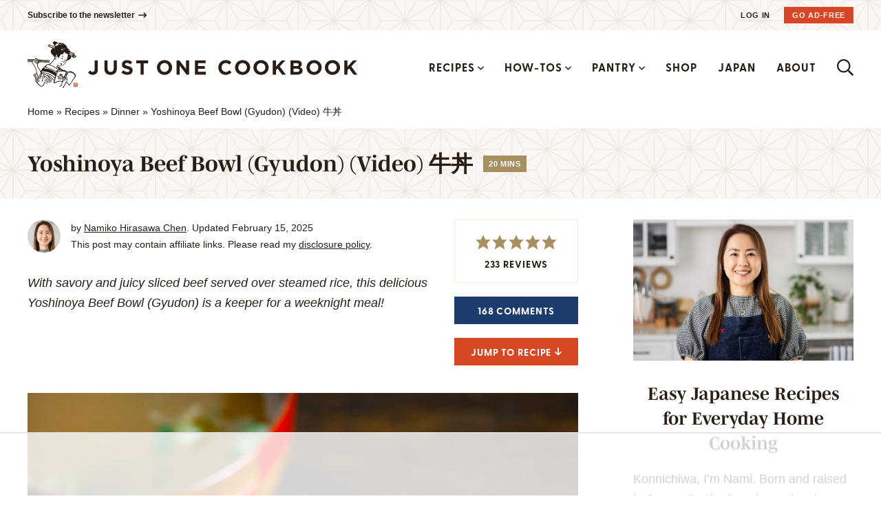

--- FILE ---
content_type: text/html; charset=UTF-8
request_url: https://www.justonecookbook.com/yoshinoya-beef-bowl-gyudon/comment-page-5/
body_size: 109293
content:
<!DOCTYPE html>
<html lang="en-US">
<head>
	<meta charset="UTF-8">
<script type="text/javascript">
/* <![CDATA[ */
var gform;gform||(document.addEventListener("gform_main_scripts_loaded",function(){gform.scriptsLoaded=!0}),document.addEventListener("gform/theme/scripts_loaded",function(){gform.themeScriptsLoaded=!0}),window.addEventListener("DOMContentLoaded",function(){gform.domLoaded=!0}),gform={domLoaded:!1,scriptsLoaded:!1,themeScriptsLoaded:!1,isFormEditor:()=>"function"==typeof InitializeEditor,callIfLoaded:function(o){return!(!gform.domLoaded||!gform.scriptsLoaded||!gform.themeScriptsLoaded&&!gform.isFormEditor()||(gform.isFormEditor()&&console.warn("The use of gform.initializeOnLoaded() is deprecated in the form editor context and will be removed in Gravity Forms 3.1."),o(),0))},initializeOnLoaded:function(o){gform.callIfLoaded(o)||(document.addEventListener("gform_main_scripts_loaded",()=>{gform.scriptsLoaded=!0,gform.callIfLoaded(o)}),document.addEventListener("gform/theme/scripts_loaded",()=>{gform.themeScriptsLoaded=!0,gform.callIfLoaded(o)}),window.addEventListener("DOMContentLoaded",()=>{gform.domLoaded=!0,gform.callIfLoaded(o)}))},hooks:{action:{},filter:{}},addAction:function(o,r,e,t){gform.addHook("action",o,r,e,t)},addFilter:function(o,r,e,t){gform.addHook("filter",o,r,e,t)},doAction:function(o){gform.doHook("action",o,arguments)},applyFilters:function(o){return gform.doHook("filter",o,arguments)},removeAction:function(o,r){gform.removeHook("action",o,r)},removeFilter:function(o,r,e){gform.removeHook("filter",o,r,e)},addHook:function(o,r,e,t,n){null==gform.hooks[o][r]&&(gform.hooks[o][r]=[]);var d=gform.hooks[o][r];null==n&&(n=r+"_"+d.length),gform.hooks[o][r].push({tag:n,callable:e,priority:t=null==t?10:t})},doHook:function(r,o,e){var t;if(e=Array.prototype.slice.call(e,1),null!=gform.hooks[r][o]&&((o=gform.hooks[r][o]).sort(function(o,r){return o.priority-r.priority}),o.forEach(function(o){"function"!=typeof(t=o.callable)&&(t=window[t]),"action"==r?t.apply(null,e):e[0]=t.apply(null,e)})),"filter"==r)return e[0]},removeHook:function(o,r,t,n){var e;null!=gform.hooks[o][r]&&(e=(e=gform.hooks[o][r]).filter(function(o,r,e){return!!(null!=n&&n!=o.tag||null!=t&&t!=o.priority)}),gform.hooks[o][r]=e)}});
/* ]]> */
</script>

	<meta name="viewport" content="initial-scale=1.0,width=device-width,shrink-to-fit=no" />
	<meta http-equiv="X-UA-Compatible" content="IE=edge" />
	<link rel="profile" href="https://gmpg.org/xfn/11" />
	<script data-no-optimize="1" data-cfasync="false">!function(){"use strict";const t={adt_ei:{identityApiKey:"plainText",source:"url",type:"plaintext",priority:1},adt_eih:{identityApiKey:"sha256",source:"urlh",type:"hashed",priority:2},sh_kit:{identityApiKey:"sha256",source:"urlhck",type:"hashed",priority:3}},e=Object.keys(t);function i(t){return function(t){const e=t.match(/((?=([a-z0-9._!#$%+^&*()[\]<>-]+))\2@[a-z0-9._-]+\.[a-z0-9._-]+)/gi);return e?e[0]:""}(function(t){return t.replace(/\s/g,"")}(t.toLowerCase()))}!async function(){const n=new URL(window.location.href),o=n.searchParams;let a=null;const r=Object.entries(t).sort(([,t],[,e])=>t.priority-e.priority).map(([t])=>t);for(const e of r){const n=o.get(e),r=t[e];if(!n||!r)continue;const c=decodeURIComponent(n),d="plaintext"===r.type&&i(c),s="hashed"===r.type&&c;if(d||s){a={value:c,config:r};break}}if(a){const{value:t,config:e}=a;window.adthrive=window.adthrive||{},window.adthrive.cmd=window.adthrive.cmd||[],window.adthrive.cmd.push(function(){window.adthrive.identityApi({source:e.source,[e.identityApiKey]:t},({success:i,data:n})=>{i?window.adthrive.log("info","Plugin","detectEmails",`Identity API called with ${e.type} email: ${t}`,n):window.adthrive.log("warning","Plugin","detectEmails",`Failed to call Identity API with ${e.type} email: ${t}`,n)})})}!function(t,e){const i=new URL(e);t.forEach(t=>i.searchParams.delete(t)),history.replaceState(null,"",i.toString())}(e,n)}()}();
</script><script data-affiliate-config type="application/json">{"enableLinkMonetizer":true,"keywordLinkerKeywordLimit":"","affiliateJsClientPath":"https:\/\/affiliate-cdn.raptive.com\/affiliate.mvp.min.js","affiliateApiPath":"https:\/\/affiliate-api.raptive.com","amazonAffiliateId":"raptive-justonecookbook-lm-20","excludeNetworks":["raptive"],"excludeDestinations":["cj"],"enableAnalytics":true,"pluginVersion":"1.1.6"}</script>
<script async referrerpolicy="no-referrer-when-downgrade" data-no-optimize="1" data-cfasync="false" src="https://affiliate-cdn.raptive.com/affiliate.mvp.min.js">
</script>
<meta name='robots' content='index, follow, max-image-preview:large, max-snippet:-1, max-video-preview:-1' />
	<style>img:is([sizes="auto" i], [sizes^="auto," i]) { contain-intrinsic-size: 3000px 1500px }</style>
	<style data-no-optimize="1" data-cfasync="false">
	.adthrive-ad {
		margin-top: 10px;
		margin-bottom: 10px;
		text-align: center;
		overflow-x: visible;
		clear: both;
		line-height: 0;
	}
	#enews-ext-3 {
  margin-top: 0;
  padding: 0 10px;
}

@media screen and (max-width: 450px) {
.wprm-recipe {
  padding: 2px!important;
}
.single #primary,
#primary .sidebar {
  width: 98%!important;
}
body.archive .adthrive-content {
margin-bottom:70px;
}
}

/* dont float ads in instructions ZD 272867 */
.adthrive-device-desktop .wprm-recipe-ingredients-container .adthrive-recipe, 
.adthrive-device-desktop .wprm-recipe-notes-container .adthrive-recipe,
.adthrive-device-desktop .wprm-nutrition-label-container .adthrive-recipe, 
.adthrive-device-tablet .wprm-recipe-ingredients-container .adthrive-recipe, 
.adthrive-device-tablet .wprm-recipe-notes-container .adthrive-recipe,
.adthrive-device-tablet .wprm-nutrition-label-container .adthrive-recipe  {
  float: right;
  clear: right;
  margin: 0 0 20px 20px;
}
body:not(.adthrive-device-phone) .wprm-recipe-instructions-container .adthrive-recipe {
margin: 10px auto;
}

body.page-id-40852 .adthrive-content, body.single:not(.logged-in) .adthrive-content,
body.archive .adthrive-content {
margin-bottom: 60px;
    flex: 100% !important;
    margin-top: auto;
    margin-left: auto;
    margin-right: auto;
}

/* match .abbr style when ad appears before elements */
.abbr:nth-child(2n),
.abbr:nth-child(4n) {
  margin: 0 1% 40px 0;
}

.adthrive-player-container {
margin-bottom: 30px;
}

.adthrive-device-desktop .adthrive-comscore, 
.adthrive-device-tablet .adthrive-comscore {
margin-top: 0;
}

.adthrive-device-phone .adthrive-footer {
padding-bottom: 10px;
}

/* add gray background and “Advertisement” to content ads */
.adthrive-content {
padding-top: 10px;
}
.adthrive-content:before {
  content: "Advertisement";
  font-family: -apple-system,BlinkMacSystemFont,segoe ui,Roboto,Oxygen-Sans,Ubuntu,Cantarell,helvetica neue,sans-serif;
font-size: 15px;
  letter-spacing: 1px;
  margin-top: 0;
  margin-bottom: 10px;
  align-self: center;
  color: #888;
}
/* END ADVERTISEMENT STYLING */

/* Disable ads on printed pages */
@media print {
	div[data-gg-moat], 
	body[data-gg-moat], 
	iframe[data-gg-moat-ifr],
	div[class*="kargo-ad"],
	.adthrive-ad,
	.adthrive-comscore {
		display: none!important;
		height: 0px;
		width: 0px;
		visibility: hidden;
	}
}
/* END disable ads on printed pages */



/* fix sticky sidebar ads for fixed header */
.adthrive-sidebar.adthrive-stuck {
margin-top: 80px;
z-index: 1 !important;
}
.adthrive-sticky-sidebar > div {
top: 80px!important;
z-index: 1 !important;
}

html, body {
    overflow-x: clip !important;
}

body.adthrive-device-phone .adthrive {
margin-bottom: 20px;
}</style>
<script data-no-optimize="1" data-cfasync="false">
	window.adthriveCLS = {
		enabledLocations: ['Content', 'Recipe'],
		injectedSlots: [],
		injectedFromPlugin: true,
		branch: '4bfe5ac',bucket: 'prod',			};
	window.adthriveCLS.siteAds = {"betaTester":true,"targeting":[{"value":"55ba916c8adc6fa61aba986a","key":"siteId"},{"value":"6233884d61807f7088e87965","key":"organizationId"},{"value":"Just One Cookbook","key":"siteName"},{"value":"AdThrive Edge","key":"service"},{"value":"on","key":"bidding"},{"value":["Food","Travel"],"key":"verticals"}],"siteUrl":"http://justonecookbook.com","siteId":"55ba916c8adc6fa61aba986a","siteName":"Just One Cookbook","breakpoints":{"tablet":768,"desktop":1024},"cloudflare":{"version":"b770817"},"adUnits":[{"sequence":1,"thirdPartyAdUnitName":null,"targeting":[{"value":["Sidebar"],"key":"location"}],"devices":["desktop"],"name":"Sidebar_1","sticky":false,"location":"Sidebar","dynamic":{"pageSelector":"body:not(.member-logged-in):not(.page-id-40852)","spacing":0,"max":1,"lazyMax":null,"enable":true,"lazy":false,"elementSelector":"#sidebar > *","skip":0,"classNames":[],"position":"afterend","every":1,"enabled":true},"stickyOverlapSelector":"","adSizes":[[160,600],[336,280],[320,50],[300,600],[250,250],[1,1],[320,100],[300,1050],[300,50],[300,420],[300,250]],"priority":299,"autosize":true},{"sequence":9,"thirdPartyAdUnitName":null,"targeting":[{"value":["Sidebar"],"key":"location"},{"value":true,"key":"sticky"}],"devices":["desktop"],"name":"Sidebar_9","sticky":true,"location":"Sidebar","dynamic":{"pageSelector":"body:not(.member-logged-in):not(.page-id-40852):not(.home)","spacing":0,"max":1,"lazyMax":null,"enable":true,"lazy":false,"elementSelector":"#sidebar","skip":0,"classNames":[],"position":"beforeend","every":1,"enabled":true},"stickyOverlapSelector":"footer","adSizes":[[120,240],[160,600]],"priority":291,"autosize":true},{"sequence":null,"thirdPartyAdUnitName":null,"targeting":[{"value":["Content"],"key":"location"}],"devices":["phone"],"name":"Content","sticky":false,"location":"Content","dynamic":{"pageSelector":"body.home:not(.member-logged-in)","spacing":1.25,"max":2,"lazyMax":null,"enable":true,"lazy":false,"elementSelector":"#body > div","skip":1,"classNames":[],"position":"afterend","every":1,"enabled":true},"stickyOverlapSelector":"","adSizes":[[728,90],[336,280],[320,50],[468,60],[970,90],[250,250],[1,1],[320,100],[970,250],[1,2],[300,50],[300,300],[552,334],[728,250],[300,250]],"priority":199,"autosize":true},{"sequence":null,"thirdPartyAdUnitName":null,"targeting":[{"value":["Content"],"key":"location"}],"devices":["tablet","desktop"],"name":"Content","sticky":false,"location":"Content","dynamic":{"pageSelector":"body.archive:not(.member-logged-in)","spacing":1,"max":2,"lazyMax":null,"enable":true,"lazy":false,"elementSelector":"#body > .bodysection > .container > div:not(.breadcrumb)","skip":1,"classNames":[],"position":"afterend","every":1,"enabled":true},"stickyOverlapSelector":"","adSizes":[[728,90],[970,90],[320,50],[468,60],[1,1],[300,50],[1,2]],"priority":199,"autosize":false},{"sequence":null,"thirdPartyAdUnitName":null,"targeting":[{"value":["Content"],"key":"location"}],"devices":["phone"],"name":"Content","sticky":false,"location":"Content","dynamic":{"pageSelector":"body.archive:not(.member-logged-in)","spacing":0,"max":2,"lazyMax":null,"enable":true,"lazy":false,"elementSelector":"#body > .bodysection > .container > div:not(.breadcrumb)","skip":1,"classNames":[],"position":"afterend","every":4,"enabled":true},"stickyOverlapSelector":"","adSizes":[[300,50],[468,60],[320,50],[320,100],[1,2],[1,1]],"priority":199,"autosize":true},{"sequence":null,"thirdPartyAdUnitName":null,"targeting":[{"value":["Content"],"key":"location"}],"devices":["tablet"],"name":"Content","sticky":false,"location":"Content","dynamic":{"pageSelector":"body.page:not(.member-logged-in):not(.home)","spacing":0.7,"max":5,"lazyMax":94,"enable":true,"lazy":true,"elementSelector":".postcontent > p","skip":3,"classNames":[],"position":"afterend","every":1,"enabled":true},"stickyOverlapSelector":"","adSizes":[[728,90],[336,280],[320,50],[468,60],[970,90],[250,250],[1,1],[320,100],[970,250],[1,2],[300,50],[300,300],[552,334],[728,250],[300,250]],"priority":199,"autosize":true},{"sequence":null,"thirdPartyAdUnitName":null,"targeting":[{"value":["Content"],"key":"location"}],"devices":["desktop"],"name":"Content","sticky":false,"location":"Content","dynamic":{"pageSelector":"body.single:not(.member-logged-in)","spacing":1.25,"max":3,"lazyMax":7,"enable":true,"lazy":true,"elementSelector":".postcontent > h2, .postcontent > h3","skip":0,"classNames":[],"position":"beforebegin","every":1,"enabled":true},"stickyOverlapSelector":"","adSizes":[[728,90],[336,280],[320,50],[468,60],[970,90],[250,250],[1,1],[320,100],[970,250],[1,2],[300,50],[300,300],[552,334],[728,250],[300,250]],"priority":199,"autosize":true},{"sequence":null,"thirdPartyAdUnitName":null,"targeting":[{"value":["Content"],"key":"location"}],"devices":["tablet"],"name":"Content","sticky":false,"location":"Content","dynamic":{"pageSelector":"body.single:not(.member-logged-in)","spacing":0.7,"max":5,"lazyMax":94,"enable":true,"lazy":true,"elementSelector":".postcontent > h2, .postcontent > h3","skip":0,"classNames":[],"position":"beforebegin","every":1,"enabled":true},"stickyOverlapSelector":"","adSizes":[[728,90],[336,280],[320,50],[468,60],[970,90],[250,250],[1,1],[320,100],[970,250],[1,2],[300,50],[300,300],[552,334],[728,250],[300,250]],"priority":199,"autosize":true},{"sequence":null,"thirdPartyAdUnitName":null,"targeting":[{"value":["Content"],"key":"location"}],"devices":["phone"],"name":"Content","sticky":false,"location":"Content","dynamic":{"pageSelector":"body.single:not(.member-logged-in), body.page:not(.member-logged-in):not(.home)","spacing":1.25,"max":3,"lazyMax":96,"enable":true,"lazy":true,"elementSelector":".postcontent > h2, .postcontent > h3","skip":0,"classNames":[],"position":"beforebegin","every":1,"enabled":true},"stickyOverlapSelector":"","adSizes":[[728,90],[336,280],[320,50],[468,60],[970,90],[250,250],[1,1],[320,100],[970,250],[1,2],[300,50],[300,300],[552,334],[728,250],[300,250]],"priority":199,"autosize":true},{"sequence":1,"thirdPartyAdUnitName":null,"targeting":[{"value":["Recipe"],"key":"location"}],"devices":["tablet","desktop"],"name":"Recipe_1","sticky":false,"location":"Recipe","dynamic":{"pageSelector":"body:not(.member-logged-in):not(.wprm-print)","spacing":1.5,"max":2,"lazyMax":2,"enable":true,"lazy":true,"elementSelector":".wprm-recipe-ingredients-container li, .wprm-recipe-instructions-container > div:not(:first-of-type),  .wprm-recipe-notes-container, .wprm-nutrition-label, .wprm-nutrition-label","skip":0,"classNames":[],"position":"beforebegin","every":1,"enabled":true},"stickyOverlapSelector":"","adSizes":[[320,50],[250,250],[1,1],[320,100],[1,2],[300,50],[320,300],[300,390],[300,250]],"priority":-101,"autosize":true},{"sequence":1,"thirdPartyAdUnitName":null,"targeting":[{"value":["Recipe"],"key":"location"}],"devices":["phone"],"name":"Recipe_1","sticky":false,"location":"Recipe","dynamic":{"pageSelector":"body:not(.member-logged-in):not(.wprm-print)","spacing":0,"max":1,"lazyMax":null,"enable":true,"lazy":false,"elementSelector":".wprm-prevent-sleep","skip":0,"classNames":[],"position":"beforebegin","every":1,"enabled":true},"stickyOverlapSelector":"","adSizes":[[320,50],[250,250],[1,1],[320,100],[1,2],[300,50],[320,300],[300,390],[300,250]],"priority":-101,"autosize":true},{"sequence":2,"thirdPartyAdUnitName":null,"targeting":[{"value":["Recipe"],"key":"location"}],"devices":["phone"],"name":"Recipe_2","sticky":false,"location":"Recipe","dynamic":{"pageSelector":"body:not(.member-logged-in):not(.wprm-print)","spacing":0,"max":1,"lazyMax":null,"enable":true,"lazy":false,"elementSelector":".wprm-recipe-instructions-container","skip":0,"classNames":[],"position":"beforebegin","every":1,"enabled":true},"stickyOverlapSelector":"","adSizes":[[320,50],[250,250],[1,1],[320,100],[1,2],[300,50],[320,300],[300,390],[300,250]],"priority":-102,"autosize":true},{"sequence":3,"thirdPartyAdUnitName":null,"targeting":[{"value":["Recipe"],"key":"location"}],"devices":["phone"],"name":"Recipe_3","sticky":false,"location":"Recipe","dynamic":{"pageSelector":"body:not(.member-logged-in):not(.wprm-print)","spacing":0,"max":1,"lazyMax":null,"enable":true,"lazy":false,"elementSelector":".wprm-recipe-instructions-container li:not(:first-of-type) + li","skip":0,"classNames":[],"position":"afterend","every":1,"enabled":true},"stickyOverlapSelector":"","adSizes":[[320,50],[250,250],[1,1],[320,100],[1,2],[300,50],[320,300],[300,390],[300,250]],"priority":-103,"autosize":true},{"sequence":4,"thirdPartyAdUnitName":null,"targeting":[{"value":["Recipe"],"key":"location"}],"devices":["phone"],"name":"Recipe_4","sticky":false,"location":"Recipe","dynamic":{"pageSelector":"body:not(.member-logged-in):not(.wprm-print)","spacing":0,"max":1,"lazyMax":null,"enable":true,"lazy":false,"elementSelector":".wprm-recipe-instructions-container","skip":0,"classNames":[],"position":"afterend","every":1,"enabled":true},"stickyOverlapSelector":"","adSizes":[[320,50],[250,250],[1,1],[320,100],[1,2],[300,50],[320,300],[300,390],[300,250]],"priority":-104,"autosize":true},{"sequence":null,"thirdPartyAdUnitName":null,"targeting":[{"value":["Below Post"],"key":"location"}],"devices":["phone","tablet","desktop"],"name":"Below_Post","sticky":false,"location":"Below Post","dynamic":{"pageSelector":"body.single:not(.member-logged-in)","spacing":0,"max":0,"lazyMax":1,"enable":true,"lazy":true,"elementSelector":"#comments","skip":0,"classNames":[],"position":"beforebegin","every":1,"enabled":true},"stickyOverlapSelector":"","adSizes":[[728,90],[336,280],[320,50],[468,60],[250,250],[1,1],[320,100],[300,250],[970,250],[728,250]],"priority":99,"autosize":true},{"sequence":null,"thirdPartyAdUnitName":null,"targeting":[{"value":["Footer"],"key":"location"},{"value":true,"key":"sticky"}],"devices":["tablet","desktop","phone"],"name":"Footer","sticky":true,"location":"Footer","dynamic":{"pageSelector":"","spacing":0,"max":1,"lazyMax":null,"enable":true,"lazy":false,"elementSelector":"body:not(.member-logged-in)","skip":0,"classNames":[],"position":"beforeend","every":1,"enabled":true},"stickyOverlapSelector":"","adSizes":[[320,50],[320,100],[728,90],[970,90],[468,60],[1,1],[300,50]],"priority":-1,"autosize":true}],"adDensityLayout":{"mobile":{"adDensity":0.18,"onePerViewport":false},"pageOverrides":[{"mobile":{"adDensity":0.26,"onePerViewport":false},"note":null,"pageSelector":"body.page, body.search, body.archive","desktop":{"adDensity":0.22,"onePerViewport":false}}],"desktop":{"adDensity":0.12,"onePerViewport":false}},"adDensityEnabled":true,"siteExperiments":[],"adTypes":{"sponsorTileDesktop":true,"interscrollerDesktop":true,"nativeBelowPostDesktop":true,"miniscroller":true,"largeFormatsMobile":true,"nativeMobileContent":true,"inRecipeRecommendationMobile":true,"nativeMobileRecipe":true,"sponsorTileMobile":true,"expandableCatalogAdsMobile":false,"frameAdsMobile":true,"outstreamMobile":true,"nativeHeaderMobile":true,"frameAdsDesktop":true,"inRecipeRecommendationDesktop":true,"expandableFooterDesktop":true,"nativeDesktopContent":true,"outstreamDesktop":true,"animatedFooter":true,"expandableFooter":true,"nativeDesktopSidebar":true,"videoFootersMobile":true,"videoFootersDesktop":true,"interscroller":true,"nativeDesktopRecipe":true,"nativeHeaderDesktop":true,"nativeBelowPostMobile":true,"expandableCatalogAdsDesktop":false,"largeFormatsDesktop":true},"adOptions":{"theTradeDesk":true,"rtbhouse":true,"undertone":true,"sidebarConfig":{"dynamicStickySidebar":{"minHeight":2100,"enabled":true,"blockedSelectors":[]}},"footerCloseButton":true,"teads":true,"seedtag":true,"pmp":true,"thirtyThreeAcross":true,"sharethrough":true,"optimizeVideoPlayersForEarnings":true,"removeVideoTitleWrapper":true,"pubMatic":true,"contentTermsFooterEnabled":true,"infiniteScroll":false,"longerVideoAdPod":true,"yahoossp":true,"spa":false,"stickyContainerConfig":{"recipeDesktop":{"minHeight":null,"enabled":false},"blockedSelectors":[],"stickyHeaderSelectors":["#header-a"],"content":{"minHeight":250,"enabled":true},"recipeMobile":{"minHeight":null,"enabled":false}},"sonobi":true,"gatedPrint":{"siteEmailServiceProviderId":null,"defaultOptIn":false,"enabled":false,"newsletterPromptEnabled":false},"yieldmo":true,"footerSelector":"","consentMode":{"enabled":false,"customVendorList":""},"amazonUAM":true,"gamMCMEnabled":true,"gamMCMChildNetworkCode":"22497755265","rubicon":true,"conversant":false,"openx":true,"customCreativeEnabled":true,"mobileHeaderHeight":1,"secColor":"#000000","unruly":true,"mediaGrid":true,"bRealTime":true,"adInViewTime":null,"gumgum":true,"comscoreFooter":true,"desktopInterstitial":false,"amx":true,"footerCloseButtonDesktop":false,"ozone":true,"isAutoOptimized":false,"adform":true,"comscoreTAL":true,"targetaff":true,"bgColor":"#FFFFFF","advancePlaylistOptions":{"playlistPlayer":{"enabled":true},"relatedPlayer":{"enabled":true,"applyToFirst":false}},"kargo":true,"max30SecondVideoAdPod":false,"liveRampATS":true,"footerCloseButtonMobile":false,"interstitialBlockedPageSelectors":"body.member-logged-in, body.wprm-print","prioritizeShorterVideoAds":true,"allowSmallerAdSizes":true,"comscore":"Food","blis":true,"wakeLock":{"desktopEnabled":true,"mobileValue":15,"mobileEnabled":true,"desktopValue":30},"mobileInterstitial":false,"tripleLift":true,"sensitiveCategories":["alc","ast","cbd","conl","dat","drg","gamc","gamv","pol","rel","sst","srh","ske","tob","wtl"],"liveRamp":true,"mobileInterstitialBlockedPageSelectors":"","adthriveEmailIdentity":true,"criteo":true,"nativo":true,"infiniteScrollOptions":{"selector":"","heightThreshold":0},"siteAttributes":{"mobileHeaderSelectors":[],"desktopHeaderSelectors":[]},"dynamicContentSlotLazyLoading":true,"clsOptimizedAds":true,"ogury":true,"verticals":["Food","Travel"],"inImage":false,"stackadapt":true,"usCMP":{"enabled":false,"regions":[]},"advancePlaylist":true,"medianet":true,"delayLoading":true,"inImageZone":null,"appNexus":true,"rise":true,"liveRampId":"","infiniteScrollRefresh":false,"indexExchange":true},"siteAdsProfiles":[{"lastUpdated":"2025-06-24T15:55:56.925Z","targeting":{"device":["mobile"],"browserEngine":["webkit"]},"experiment":null,"profileId":147,"videoPlayers":{"partners":{"theTradeDesk":true,"unruly":true,"mediaGrid":true,"undertone":true,"gumgum":true,"seedtag":true,"adform":true,"pmp":true,"kargo":true,"thirtyThreeAcross":true,"connatix":true,"stickyOutstream":{"desktop":{"enabled":true},"blockedPageSelectors":"body.member-logged-in, body.wprm-print.adthrive-device-tablet, body.wprm-print.adthrive-device-phone","mobileLocation":"bottom-left","allowOnHomepage":true,"mobile":{"enabled":true},"saveVideoCloseState":false,"mobileHeaderSelector":"#site-navigation","allowForPageWithStickyPlayer":{"enabled":true}},"sharethrough":true,"tripleLift":true,"pubMatic":true,"criteo":true,"yahoossp":true,"nativo":false,"aidem":false,"stackadapt":true,"yieldmo":true,"amazonUAM":true,"rubicon":true,"appNexus":true,"rise":true,"openx":true,"indexExchange":true}},"siteId":"55ba916c8adc6fa61aba986a","adOptions":{"theTradeDesk":true,"rtbhouse":true,"undertone":true,"sidebarConfig":{"dynamicStickySidebar":{"minHeight":1200,"enabled":true,"blockedSelectors":[]}},"footerCloseButton":true,"teads":true,"seedtag":true,"pmp":true,"thirtyThreeAcross":true,"sharethrough":true,"optimizeVideoPlayersForEarnings":true,"removeVideoTitleWrapper":true,"pubMatic":true,"infiniteScroll":false,"yahoossp":true,"spa":false,"stickyContainerConfig":{"recipeDesktop":{"minHeight":null,"enabled":false},"blockedSelectors":[],"stickyHeaderSelectors":["#header-a"],"content":{"minHeight":400,"enabled":true},"recipeMobile":{"minHeight":null,"enabled":false}},"sonobi":true,"gatedPrint":{"id":null,"siteEmailServiceProviderId":null,"defaultOptIn":false,"enabled":false,"newsletterPromptEnabled":false},"yieldmo":true,"footerSelector":"","consentMode":{"enabled":false,"customVendorList":""},"amazonUAM":true,"gamMCMEnabled":true,"gamMCMChildNetworkCode":"22497755265","rubicon":true,"conversant":false,"openx":true,"customCreativeEnabled":true,"mobileHeaderHeight":1,"secColor":"#000000","unruly":true,"mediaGrid":true,"bRealTime":true,"adInViewTime":null,"gumgum":true,"comscoreFooter":true,"desktopInterstitial":false,"footerCloseButtonDesktop":false,"ozone":false,"isAutoOptimized":false,"adform":true,"comscoreTAL":true,"targetaff":false,"bgColor":"#FFFFFF","advancePlaylistOptions":{"playlistPlayer":{"enabled":true},"relatedPlayer":{"enabled":true,"applyToFirst":false}},"kargo":true,"max30SecondVideoAdPod":false,"liveRampATS":true,"footerCloseButtonMobile":false,"interstitialBlockedPageSelectors":"body.member-logged-in, body.wprm-print","prioritizeShorterVideoAds":true,"allowSmallerAdSizes":true,"comscore":"Food","wakeLock":{"desktopEnabled":true,"mobileValue":15,"mobileEnabled":true,"desktopValue":30},"mobileInterstitial":false,"tripleLift":true,"sensitiveCategories":["alcohol","astrology and esoteric","cbd","consumer loans","dating","drugs and supplements","games, casinos","games, video, casual","politics","religion","sensationalism","sexual and reproductive health","skin exposure","tobacco","weight loss"],"liveRamp":true,"mobileInterstitialBlockedPageSelectors":"","adthriveEmailIdentity":true,"criteo":true,"nativo":true,"infiniteScrollOptions":{"selector":"","heightThreshold":0},"siteAttributes":{"mobileHeaderSelectors":[],"desktopHeaderSelectors":[]},"dynamicContentSlotLazyLoading":true,"clsOptimizedAds":true,"ogury":true,"aidem":false,"verticals":["Food","Travel"],"inImage":false,"stackadapt":true,"usCMP":{"enabled":false,"regions":[]},"advancePlaylist":true,"flipp":true,"delayLoading":true,"inImageZone":null,"appNexus":true,"rise":true,"liveRampId":"","infiniteScrollRefresh":false,"indexExchange":true},"config":"adOptions","adTypes":{"sponsorTileDesktop":true,"interscrollerDesktop":true,"nativeBelowPostDesktop":true,"miniscroller":false,"largeFormatsMobile":true,"nativeMobileContent":true,"inRecipeRecommendationMobile":true,"nativeMobileRecipe":true,"sponsorTileMobile":true,"expandableCatalogAdsMobile":false,"outstreamMobile":true,"nativeHeaderMobile":true,"inRecipeRecommendationDesktop":true,"nativeDesktopContent":true,"outstreamDesktop":true,"animatedFooter":false,"expandableFooter":false,"nativeDesktopSidebar":true,"videoFootersMobile":true,"videoFootersDesktop":true,"interscroller":true,"nativeDesktopRecipe":true,"nativeHeaderDesktop":true,"nativeBelowPostMobile":true,"expandableCatalogAdsDesktop":false,"largeFormatsDesktop":true}}],"thirdPartySiteConfig":{"partners":{"discounts":[]}},"featureRollouts":{"ad-fit-width":{"featureRolloutId":36,"data":null,"enabled":true},"disable-restart-sticky-video-inactive":{"featureRolloutId":51,"data":null,"enabled":true}},"videoPlayers":{"contextual":{"autoplayCollapsibleEnabled":false,"overrideEmbedLocation":false,"defaultPlayerType":"static"},"videoEmbed":"wordpress","footerSelector":"#footer-boxes, .footer-cat","contentSpecificPlaylists":[{"isDraft":true,"playlistId":"q0dhKp3z","categories":["dessert"],"shuffle":false}],"players":[{"devices":["desktop","mobile"],"formattedType":"Stationary Related","description":"","id":4049941,"title":"Stationary related player - desktop and mobile","type":"stationaryRelated","enabled":true,"playerId":"71uDLqnJ"},{"playlistId":"HTBVnq39","pageSelector":"body.single:not(:has(.wprm-recipe-container)):not(.member-logged-in)","devices":["mobile"],"mobileLocation":"top-center","description":"Non-Recipe Posts","skip":0,"title":"MY OTHER RECIPES","type":"stickyPlaylist","enabled":true,"elementSelector":".entry-content > .wp-block-image, .postcontent > .wp-block-image, .entry-content > p:has(img), .postcontent >  p:has(img)","id":4090623,"position":"afterend","saveVideoCloseState":false,"shuffle":true,"mobileHeaderSelector":"#site-navigation","playerId":"dlu0rAbw"},{"playlistId":"HTBVnq39","pageSelector":"body.single:not(:has(.wprm-recipe-container)):not(.member-logged-in)","devices":["desktop"],"description":"Non-Recipe Posts","skip":0,"title":"MY OTHER RECIPES","type":"stickyPlaylist","enabled":true,"elementSelector":".entry-content > .wp-block-image, .postcontent > .wp-block-image, .entry-content > p:has(img), .postcontent >  p:has(img)","id":4090624,"position":"afterend","saveVideoCloseState":false,"shuffle":true,"mobileHeaderSelector":null,"playerId":"dlu0rAbw"},{"pageSelector":"","devices":["mobile"],"mobileLocation":"bottom-right","description":"","skip":0,"title":"Sticky related player - mobile","type":"stickyRelated","enabled":true,"formattedType":"Sticky Related","elementSelector":"","id":4049943,"position":"afterend","playerId":"71uDLqnJ"},{"pageSelector":"","devices":["desktop"],"formattedType":"Sticky Related","description":"","elementSelector":"","skip":0,"id":4049942,"position":"afterend","title":"Sticky related player - desktop","type":"stickyRelated","enabled":true,"playerId":"71uDLqnJ"},{"playlistId":"HTBVnq39","pageSelector":"body.single:has(.wprm-recipe-container):not(.member-logged-in)","devices":["mobile"],"mobileLocation":"top-center","description":"Recipe Posts","skip":0,"title":"MY OTHER RECIPES","type":"stickyPlaylist","enabled":true,"footerSelector":"#footer-boxes, .footer-cat","formattedType":"Sticky Playlist","elementSelector":".entry-content > p:nth-of-type(2), .postcontent > p","id":4049945,"position":"afterend","saveVideoCloseState":false,"shuffle":true,"mobileHeaderSelector":"#site-navigation","playerId":"dlu0rAbw"},{"playlistId":"HTBVnq39","pageSelector":"body.single:has(.wprm-recipe-container):not(.member-logged-in)","devices":["desktop"],"description":"Recipe Posts","skip":0,"title":"MY OTHER RECIPES","type":"stickyPlaylist","enabled":true,"footerSelector":"#footer-boxes, .footer-cat","formattedType":"Sticky Playlist","elementSelector":".entry-content > p:nth-of-type(2), .postcontent > p","id":4049944,"position":"afterend","saveVideoCloseState":false,"shuffle":true,"mobileHeaderSelector":null,"playerId":"dlu0rAbw"}],"partners":{"theTradeDesk":true,"unruly":true,"mediaGrid":true,"undertone":true,"gumgum":true,"seedtag":true,"amx":true,"ozone":true,"adform":true,"pmp":true,"kargo":true,"connatix":true,"stickyOutstream":{"desktop":{"enabled":true},"blockedPageSelectors":"body.member-logged-in, body.wprm-print.adthrive-device-tablet, body.wprm-print.adthrive-device-phone","mobileLocation":"bottom-left","allowOnHomepage":true,"mobile":{"enabled":true},"saveVideoCloseState":false,"mobileHeaderSelector":"#site-navigation","allowForPageWithStickyPlayer":{"enabled":true}},"sharethrough":true,"blis":true,"tripleLift":true,"pubMatic":true,"criteo":true,"yahoossp":true,"nativo":true,"stackadapt":true,"yieldmo":true,"amazonUAM":true,"medianet":true,"rubicon":true,"appNexus":true,"rise":true,"openx":true,"indexExchange":true}}};</script>

<script data-no-optimize="1" data-cfasync="false">
(function(w, d) {
	w.adthrive = w.adthrive || {};
	w.adthrive.cmd = w.adthrive.cmd || [];
	w.adthrive.plugin = 'adthrive-ads-3.10.0';
	w.adthrive.host = 'ads.adthrive.com';
	w.adthrive.integration = 'plugin';

	var commitParam = (w.adthriveCLS && w.adthriveCLS.bucket !== 'prod' && w.adthriveCLS.branch) ? '&commit=' + w.adthriveCLS.branch : '';

	var s = d.createElement('script');
	s.async = true;
	s.referrerpolicy='no-referrer-when-downgrade';
	s.src = 'https://' + w.adthrive.host + '/sites/55ba916c8adc6fa61aba986a/ads.min.js?referrer=' + w.encodeURIComponent(w.location.href) + commitParam + '&cb=' + (Math.floor(Math.random() * 100) + 1) + '';
	var n = d.getElementsByTagName('script')[0];
	n.parentNode.insertBefore(s, n);
})(window, document);
</script>
<link rel="dns-prefetch" href="https://ads.adthrive.com/"><link rel="preconnect" href="https://ads.adthrive.com/"><link rel="preconnect" href="https://ads.adthrive.com/" crossorigin>
	<!-- This site is optimized with the Yoast SEO Premium plugin v26.7 (Yoast SEO v26.7) - https://yoast.com/wordpress/plugins/seo/ -->
	<title>Yoshinoya Beef Bowl (Gyudon) 牛丼 • Just One Cookbook</title>
	<meta name="description" content="With savory and juicy sliced beef served over steamed rice, this delicious Yoshinoya Beef Bowl (Gyudon) is a keeper for a weeknight meal!" />
	<link rel="canonical" href="https://www.justonecookbook.com/yoshinoya-beef-bowl-gyudon/" />
	<meta property="og:locale" content="en_US" />
	<meta property="og:type" content="article" />
	<meta property="og:title" content="Yoshinoya Beef Bowl (Gyudon) (Video) 牛丼" />
	<meta property="og:description" content="With savory and juicy sliced beef served over steamed rice, this delicious Yoshinoya Beef Bowl (Gyudon) is a keeper for a weeknight meal!" />
	<meta property="og:url" content="https://www.justonecookbook.com/yoshinoya-beef-bowl-gyudon/" />
	<meta property="og:site_name" content="Just One Cookbook" />
	<meta property="article:publisher" content="https://www.facebook.com/justonecookbook" />
	<meta property="article:author" content="https://www.facebook.com/justonecookbook/" />
	<meta property="article:published_time" content="2016-08-03T05:00:24+00:00" />
	<meta property="article:modified_time" content="2025-02-15T08:47:58+00:00" />
	<meta property="og:image" content="https://www.justonecookbook.com/wp-content/uploads/2021/01/Gyudon-5228-I.jpg" />
	<meta property="og:image:width" content="800" />
	<meta property="og:image:height" content="533" />
	<meta property="og:image:type" content="image/jpeg" />
	<meta name="author" content="Namiko Hirasawa Chen" />
	<meta name="twitter:card" content="summary_large_image" />
	<meta name="twitter:creator" content="@justonecookbook" />
	<meta name="twitter:site" content="@justonecookbook" />
	<meta name="twitter:label1" content="Written by" />
	<meta name="twitter:data1" content="Namiko Hirasawa Chen" />
	<meta name="twitter:label2" content="Est. reading time" />
	<meta name="twitter:data2" content="5 minutes" />
	<script type="application/ld+json" class="yoast-schema-graph">{"@context":"https://schema.org","@graph":[{"@type":"Article","@id":"https://www.justonecookbook.com/yoshinoya-beef-bowl-gyudon/#article","isPartOf":{"@id":"https://www.justonecookbook.com/yoshinoya-beef-bowl-gyudon/"},"author":{"name":"Namiko Hirasawa Chen","@id":"https://www.justonecookbook.com/#/schema/person/a4a7dc29a996524e82cc4306379027ce"},"headline":"Yoshinoya Beef Bowl (Gyudon) (Video) 牛丼","datePublished":"2016-08-03T05:00:24+00:00","dateModified":"2025-02-15T08:47:58+00:00","wordCount":1373,"commentCount":168,"publisher":{"@id":"https://www.justonecookbook.com/#organization"},"image":{"@id":"https://www.justonecookbook.com/yoshinoya-beef-bowl-gyudon/#primaryimage"},"thumbnailUrl":"https://www.justonecookbook.com/wp-content/uploads/2021/01/Gyudon-5228-I.jpg","keywords":["Video"],"articleSection":["Dinner"],"inLanguage":"en-US","potentialAction":[{"@type":"CommentAction","name":"Comment","target":["https://www.justonecookbook.com/yoshinoya-beef-bowl-gyudon/#respond"]}]},{"@type":"WebPage","@id":"https://www.justonecookbook.com/yoshinoya-beef-bowl-gyudon/","url":"https://www.justonecookbook.com/yoshinoya-beef-bowl-gyudon/","name":"Yoshinoya Beef Bowl (Gyudon) 牛丼 • Just One Cookbook","isPartOf":{"@id":"https://www.justonecookbook.com/#website"},"primaryImageOfPage":{"@id":"https://www.justonecookbook.com/yoshinoya-beef-bowl-gyudon/#primaryimage"},"image":{"@id":"https://www.justonecookbook.com/yoshinoya-beef-bowl-gyudon/#primaryimage"},"thumbnailUrl":"https://www.justonecookbook.com/wp-content/uploads/2021/01/Gyudon-5228-I.jpg","datePublished":"2016-08-03T05:00:24+00:00","dateModified":"2025-02-15T08:47:58+00:00","description":"With savory and juicy sliced beef served over steamed rice, this delicious Yoshinoya Beef Bowl (Gyudon) is a keeper for a weeknight meal!","breadcrumb":{"@id":"https://www.justonecookbook.com/yoshinoya-beef-bowl-gyudon/#breadcrumb"},"inLanguage":"en-US","potentialAction":[{"@type":"ReadAction","target":["https://www.justonecookbook.com/yoshinoya-beef-bowl-gyudon/"]}]},{"@type":"ImageObject","inLanguage":"en-US","@id":"https://www.justonecookbook.com/yoshinoya-beef-bowl-gyudon/#primaryimage","url":"https://www.justonecookbook.com/wp-content/uploads/2021/01/Gyudon-5228-I.jpg","contentUrl":"https://www.justonecookbook.com/wp-content/uploads/2021/01/Gyudon-5228-I.jpg","width":800,"height":533,"caption":"A bowl containing simmered beef over steamed rice."},{"@type":"BreadcrumbList","@id":"https://www.justonecookbook.com/yoshinoya-beef-bowl-gyudon/#breadcrumb","itemListElement":[{"@type":"ListItem","position":1,"name":"Home","item":"https://www.justonecookbook.com/"},{"@type":"ListItem","position":2,"name":"Recipes","item":"https://www.justonecookbook.com/categories/recipes/"},{"@type":"ListItem","position":3,"name":"Dinner","item":"https://www.justonecookbook.com/categories/recipes/entree/"},{"@type":"ListItem","position":4,"name":"Yoshinoya Beef Bowl (Gyudon) (Video) 牛丼"}]},{"@type":"WebSite","@id":"https://www.justonecookbook.com/#website","url":"https://www.justonecookbook.com/","name":"Just One Cookbook","description":"Japanese Food and Recipe Blog","publisher":{"@id":"https://www.justonecookbook.com/#organization"},"potentialAction":[{"@type":"SearchAction","target":{"@type":"EntryPoint","urlTemplate":"https://www.justonecookbook.com/?s={search_term_string}"},"query-input":{"@type":"PropertyValueSpecification","valueRequired":true,"valueName":"search_term_string"}}],"inLanguage":"en-US"},{"@type":"Organization","@id":"https://www.justonecookbook.com/#organization","name":"Just One Cookbook","url":"https://www.justonecookbook.com/","logo":{"@type":"ImageObject","inLanguage":"en-US","@id":"https://www.justonecookbook.com/#/schema/logo/image/","url":"https://www.justonecookbook.com/wp-content/uploads/2023/02/JOC-Logo-2-Small-for-Google-Forms-scaled.jpeg","contentUrl":"https://www.justonecookbook.com/wp-content/uploads/2023/02/JOC-Logo-2-Small-for-Google-Forms-scaled.jpeg","width":3000,"height":1200,"caption":"Just One Cookbook"},"image":{"@id":"https://www.justonecookbook.com/#/schema/logo/image/"},"sameAs":["https://www.facebook.com/justonecookbook","https://x.com/justonecookbook","https://instagram.com/justonecookbook/","https://www.pinterest.com/justonecookbook/","https://www.youtube.com/user/justonecookbook"]},{"@type":"Person","@id":"https://www.justonecookbook.com/#/schema/person/a4a7dc29a996524e82cc4306379027ce","name":"Namiko Hirasawa Chen","description":"Born and raised in Japan, I’m the founder and recipe developer behind Just One Cookbook, the largest English-language website for authentic Japanese recipes. Since 2011, I’ve shared over 1,200 easy, foolproof recipes with step-by-step photos to help you cook delicious Japanese meals with confidence at home.","sameAs":["https://www.justonecookbook.com/about/namiko-hirasawa-chen/","https://www.facebook.com/justonecookbook/","https://www.instagram.com/justonecookbook/","https://www.pinterest.com/justonecookbook/","https://www.youtube.com/user/justonecookbook"],"url":"https://www.justonecookbook.com/author/administrator/"},{"@type":"Recipe","name":"Yoshinoya Beef Bowl (Gyudon)","author":{"@id":"https://www.justonecookbook.com/#/schema/person/a4a7dc29a996524e82cc4306379027ce"},"description":"With savory and juicy sliced beef served over steamed rice, this delicious Yoshinoya Beef Bowl (Gyudon) is a keeper for a weeknight meal!","datePublished":"2016-08-02T22:00:24+00:00","image":["https://www.justonecookbook.com/wp-content/uploads/2021/01/Gyudon-5228-I.jpg","https://www.justonecookbook.com/wp-content/uploads/2021/01/Gyudon-5228-I-500x500.jpg","https://www.justonecookbook.com/wp-content/uploads/2021/01/Gyudon-5228-I-500x375.jpg","https://www.justonecookbook.com/wp-content/uploads/2021/01/Gyudon-5228-I-480x270.jpg"],"video":{"name":"How To Make Yoshinoya Beef Bowl (Gyudon) (Recipe) 牛丼の作り方（レシピ）","description":"Make delicious Yoshinoya Beef Bowl at home, enjoy the savory and juicy sliced beef over steamed rice with this quick and easy recipe.\n\nPRINT RECIPE ▼\n\nhttp://bit.ly/YoshinoyaBeefBowl\n\nPrep tim: 5 mins\nCook time: 15 mins\nServes: 2-3\n\nIngredients:\n\n½ medium onion\n1 green onion/scallion\n½ cup (120 ml) dashi\n1 Tbsp. sake\n2 Tbsp. mirin\n1 Tbsp. sugar\n2 Tbsp. soy sauce\n¾ lb (12 oz, 340 g) thinly sliced rib eye or chuck (See Note)\n2 Tbsp. pickled red ginger\n2-3 Onsen Tamago (similar to poached egg) (Recipe) (optional)\n\nInstructions with step-by-step pics▼\n\nhttp://bit.ly/YoshinoyaBeefBowl\n\n\n★ FOLLOW JUST ONE COOKBOOK ★ \n📺 Please SUBSCRIBE :: http://bit.ly/JOCchannel\n🌎 My Blog :: http://www.justonecookbook.com\n📖 My Facebook :: http://facebook.com/justonecookbook\n🐤 My Twitter :: http://twitter.com/justonecookbook\n📷 My Instagram :: http://instagram.com/justonecookbook\n\n\n★ INGREDIENTS & COOKING EQUIPMENT ★\n\nCUTTING BOARD :: http://www.cuttingboard.com\nKNIFE :: http://amzn.to/1RyWLHg\nGLASS BOWL SET :: http://amzn.to/1UpBIZ4\nFRYING PAN :: http://amzn.to/1SiMTp4\nMEASURING CUP (1 CUP) :: http://amzn.to/2aOqal9\nMEASURING CUPS :: http://amzn.to/20ivC1W\nSPATULA (GIR) :: http://amzn.to/29tEwHZ\nLID :: http://bit.ly/1U02gTd\nLONG COOKING CHOPSTICKS :: http://amzn.to/2ahS4Ul\nFINE MESH SKIMMER/STRAINER :: http://amzn.to/2aOqqk4\nSILICONE LADLE (SIMILAR) :: http://amzn.to/2aMnbNo\n\n\n★ MUSIC ★ \n\nMusic courtesy of Audio Network  \n\n♫ \"Open Roads \" :: http://bit.ly/2auybwm\n\n\n★ VIDEO EQUIPMENT ★\n\nCAMERAS:: http://amzn.to/1QxqBLN\nLENS :: http://amzn.to/21gmQ8D & http://amzn.to/1R9psKm\nVIDEO MIC :: http://amzn.to/1Tmi58m\nTRIPODS :: http://amzn.to/1HUn1Xu\nLIGHTS :: http://amzn.to/1I84kEk\nSOFTWARE :: Adobe Premiere","uploadDate":"2016-08-03T05:02:05+00:00","duration":"PT2M47S","thumbnailUrl":"https://i.ytimg.com/vi/gCQGDWlVN50/hqdefault.jpg","embedUrl":"https://www.youtube.com/embed/gCQGDWlVN50?feature=oembed","contentUrl":"https://www.youtube.com/watch?v=gCQGDWlVN50","@type":"VideoObject"},"recipeYield":["2"],"prepTime":"PT5M","cookTime":"PT15M","totalTime":"PT20M","recipeIngredient":["½  onion ((3 oz, 85 g))","1  green onion/scallion","½ cup dashi (Japanese soup stock)","1 Tbsp sake","2 Tbsp mirin","1 Tbsp sugar ((or more, to taste))","2 Tbsp soy sauce","¾ lb thinly sliced beef (such as ribeye)","2 Tbsp pickled red ginger (beni shoga or kizami beni shoga)","2 servings cooked Japanese short-grain rice ((typically 1⅔ cups (250 g) per donburi serving))","2  onsen tamago ((optional))"],"recipeInstructions":[{"@type":"HowToSection","name":"Before You Start...","itemListElement":[{"@type":"HowToStep","text":"Gather all the ingredients. For the steamed rice, please note that 1½ cups (300 g, 2 rice cooker cups) of uncooked Japanese short-grain rice yield 4⅓ cups (660 g) of cooked rice, enough for 2 donburi servings (3⅓ cups, 500 g). See how to cook short-grain rice in a rice cooker, pot over the stove, Instant Pot, or donabe.","name":"Gather all the ingredients. For the steamed rice, please note that 1½ cups (300 g, 2 rice cooker cups) of uncooked Japanese short-grain rice yield 4⅓ cups (660 g) of cooked rice, enough for 2 donburi servings (3⅓ cups, 500 g). See how to cook short-grain rice in a rice cooker, pot over the stove, Instant Pot, or donabe.","url":"https://www.justonecookbook.com/yoshinoya-beef-bowl-gyudon/#wprm-recipe-56612-step-0-0","image":"https://www.justonecookbook.com/wp-content/uploads/2016/08/Yoshinoya-Beef-Bowl-Ingredients.jpg"},{"@type":"HowToStep","text":"For the beef, I use assorted thin-sliced beef labeled komagire from my Japanese market and cut the slices further into smaller pieces. It works great for gyudon. For higher quality, use shabu shabu beef. If you cannot find thin sliced beef in your local grocery store, you can slice it at home. Freeze a block of fresh chuck or rib eye beef for 1–2 hours and then slice thinly. If the pieces are too large after slicing, then cut them in half. See my tutorial How to Slice Meat Thinly for detailed instructions.","name":"For the beef, I use assorted thin-sliced beef labeled komagire from my Japanese market and cut the slices further into smaller pieces. It works great for gyudon. For higher quality, use shabu shabu beef. If you cannot find thin sliced beef in your local grocery store, you can slice it at home. Freeze a block of fresh chuck or rib eye beef for 1–2 hours and then slice thinly. If the pieces are too large after slicing, then cut them in half. See my tutorial How to Slice Meat Thinly for detailed instructions.","url":"https://www.justonecookbook.com/yoshinoya-beef-bowl-gyudon/#wprm-recipe-56612-step-0-1","image":"https://www.justonecookbook.com/wp-content/uploads/2016/08/Yoshinoya-Beef-Bowl-1.jpg"}]},{"@type":"HowToSection","name":"To Cook the Gyudon","itemListElement":[{"@type":"HowToStep","text":"Cut ½ onion into thin slices and slice 1 green onion/scallion into thin rounds. Set aside.","name":"Cut ½ onion into thin slices and slice 1 green onion/scallion into thin rounds. Set aside.","url":"https://www.justonecookbook.com/yoshinoya-beef-bowl-gyudon/#wprm-recipe-56612-step-1-0","image":"https://www.justonecookbook.com/wp-content/uploads/2016/08/Yoshinoya-Beef-Bowl-2.jpg"},{"@type":"HowToStep","text":"Heat a large frying pan over medium-high heat. Add ½ cup dashi (Japanese soup stock), 1 Tbsp sake, 1 Tbsp sugar, 2 Tbsp mirin, and 2 Tbsp soy sauce. Tip: Add more sugar, if you prefer a sweeter taste. I don‘t recommend reducing the amount, as you need it to counterbalance the saltiness of the soy sauce.","name":"Heat a large frying pan over medium-high heat. Add ½ cup dashi (Japanese soup stock), 1 Tbsp sake, 1 Tbsp sugar, 2 Tbsp mirin, and 2 Tbsp soy sauce. Tip: Add more sugar, if you prefer a sweeter taste. I don‘t recommend reducing the amount, as you need it to counterbalance the saltiness of the soy sauce.","url":"https://www.justonecookbook.com/yoshinoya-beef-bowl-gyudon/#wprm-recipe-56612-step-1-1","image":"https://www.justonecookbook.com/wp-content/uploads/2016/08/Yoshinoya-Beef-Bowl-3.jpg"},{"@type":"HowToStep","text":"Cover the pan with a lid and bring the sauce to a boil. Once the sauce is boiling, add the sliced onions and spread them out in a single layer. Cover to cook until tender (make sure you cover the pan, otherwise the sauce will evaporate).","name":"Cover the pan with a lid and bring the sauce to a boil. Once the sauce is boiling, add the sliced onions and spread them out in a single layer. Cover to cook until tender (make sure you cover the pan, otherwise the sauce will evaporate).","url":"https://www.justonecookbook.com/yoshinoya-beef-bowl-gyudon/#wprm-recipe-56612-step-1-2","image":"https://www.justonecookbook.com/wp-content/uploads/2016/08/Yoshinoya-Beef-Bowl-4.jpg"},{"@type":"HowToStep","text":"When the onions are tender, add ¾ lb thinly sliced beef (such as ribeye) on top in a single layer and cook until it‘s no longer pink. Skim off the scum and fat on the broth&#39;s surface with a fine-mesh skimmer (find it on Amazon and JOC Goods).","name":"When the onions are tender, add ¾ lb thinly sliced beef (such as ribeye) on top in a single layer and cook until it‘s no longer pink. Skim off the scum and fat on the broth&#39;s surface with a fine-mesh skimmer (find it on Amazon and JOC Goods).","url":"https://www.justonecookbook.com/yoshinoya-beef-bowl-gyudon/#wprm-recipe-56612-step-1-3","image":"https://www.justonecookbook.com/wp-content/uploads/2016/08/Yoshinoya-Beef-Bowl-5.jpg"}]},{"@type":"HowToSection","name":"To Serve","itemListElement":[{"@type":"HowToStep","text":"Divide 2 servings cooked Japanese short-grain rice into individual donburi serving bowls. Ladle the simmered meat, onions, and sauce over the steamed rice.","name":"Divide 2 servings cooked Japanese short-grain rice into individual donburi serving bowls. Ladle the simmered meat, onions, and sauce over the steamed rice.","url":"https://www.justonecookbook.com/yoshinoya-beef-bowl-gyudon/#wprm-recipe-56612-step-2-0","image":"https://www.justonecookbook.com/wp-content/uploads/2016/08/Yoshinoya-Beef-Bowl-6.jpg"},{"@type":"HowToStep","text":"Top with the sliced green onions and 2 Tbsp pickled red ginger (beni shoga or kizami beni shoga). If you‘d like to top each bowl with an egg (optional), serve with 2 onsen tamago. Alternatively, you can pour beaten egg over the meat when it’s almost finished cooking in the pan (see how I do it in my Tanindon recipe).","name":"Top with the sliced green onions and 2 Tbsp pickled red ginger (beni shoga or kizami beni shoga). If you‘d like to top each bowl with an egg (optional), serve with 2 onsen tamago. Alternatively, you can pour beaten egg over the meat when it’s almost finished cooking in the pan (see how I do it in my Tanindon recipe).","url":"https://www.justonecookbook.com/yoshinoya-beef-bowl-gyudon/#wprm-recipe-56612-step-2-1","image":"https://www.justonecookbook.com/wp-content/uploads/2016/08/Yoshinoya-Beef-Bowl-7.jpg"}]},{"@type":"HowToSection","name":"To Store","itemListElement":[{"@type":"HowToStep","text":"You can keep the leftovers in an airtight container and store in the refrigerator for up to 3–4 days or in the freezer for a month.","name":"You can keep the leftovers in an airtight container and store in the refrigerator for up to 3–4 days or in the freezer for a month.","url":"https://www.justonecookbook.com/yoshinoya-beef-bowl-gyudon/#wprm-recipe-56612-step-3-0"}]}],"aggregateRating":{"@type":"AggregateRating","ratingValue":"4.78","ratingCount":"233","reviewCount":"5"},"review":[{"@type":"Review","reviewRating":{"@type":"Rating","ratingValue":"5"},"reviewBody":"Hello, if I use hon mirin, do I still need to use sake or it would be better just to add both? thank you.","author":{"@type":"Person","name":"Ray"},"datePublished":"2025-09-29"},{"@type":"Review","reviewRating":{"@type":"Rating","ratingValue":"5"},"reviewBody":"It’s quite expensive to buy this in my country. \r\nSo when i try this recipe it’s bomb! \r\nI like how the flavor is close with that famous beef bowl gyudon. \r\nThank you so much!","author":{"@type":"Person","name":"Ay"},"datePublished":"2025-08-18"},{"@type":"Review","reviewRating":{"@type":"Rating","ratingValue":"5"},"reviewBody":"Love the recipe! But I totally overdo it on the onions every time hahaha. I just like them too much. For every 300g of beef I put in about 400g of onions lol.","author":{"@type":"Person","name":"Roberto Anic Banic"},"datePublished":"2025-04-07"},{"@type":"Review","reviewRating":{"@type":"Rating","ratingValue":"5"},"reviewBody":"Thank you! I am transported back to Japan! Such a simple recipe with such a nostalgic and rich taste.","author":{"@type":"Person","name":"Nina"},"datePublished":"2024-07-15"},{"@type":"Review","reviewRating":{"@type":"Rating","ratingValue":"5"},"reviewBody":"Hello :) I have tried both recipes and I would have to say that the other one is a little bit sweeter than this one. They are both very delicious. If you like a little more sweetness, then I recommend you try the other recipe. My husband and I love both, so we alternate between the two recipes.","author":{"@type":"Person","name":"Cristina M"},"datePublished":"2023-06-30"}],"recipeCategory":["Main Course"],"recipeCuisine":["Japanese"],"keywords":"beef, donburi, rice bowl","nutrition":{"@type":"NutritionInformation","calories":"766 kcal","carbohydrateContent":"85 g","proteinContent":"42 g","fatContent":"25 g","saturatedFatContent":"11 g","cholesterolContent":"104 mg","sodiumContent":"766 mg","fiberContent":"1 g","sugarContent":"9 g","unsaturatedFatContent":"13 g","servingSize":"1 serving"},"@id":"https://www.justonecookbook.com/yoshinoya-beef-bowl-gyudon/#recipe","isPartOf":{"@id":"https://www.justonecookbook.com/yoshinoya-beef-bowl-gyudon/#article"},"mainEntityOfPage":"https://www.justonecookbook.com/yoshinoya-beef-bowl-gyudon/"}]}</script>
	<!-- / Yoast SEO Premium plugin. -->


<link rel='dns-prefetch' href='//use.fontawesome.com' />
<link rel='dns-prefetch' href='//ajax.googleapis.com' />
<link rel='dns-prefetch' href='//maxcdn.bootstrapcdn.com' />
<link rel='dns-prefetch' href='//use.typekit.net' />
<link rel="alternate" type="application/rss+xml" title="Just One Cookbook &raquo; Feed" href="https://www.justonecookbook.com/feed/" />
<link rel="alternate" type="application/rss+xml" title="Just One Cookbook &raquo; Comments Feed" href="https://www.justonecookbook.com/comments/feed/" />
<link rel="alternate" type="application/rss+xml" title="Just One Cookbook &raquo; Yoshinoya Beef Bowl (Gyudon) (Video) 牛丼 Comments Feed" href="https://www.justonecookbook.com/yoshinoya-beef-bowl-gyudon/feed/" />
<script>(()=>{"use strict";const e=[400,500,600,700,800,900],t=e=>`wprm-min-${e}`,n=e=>`wprm-max-${e}`,s=new Set,o="ResizeObserver"in window,r=o?new ResizeObserver((e=>{for(const t of e)c(t.target)})):null,i=.5/(window.devicePixelRatio||1);function c(s){const o=s.getBoundingClientRect().width||0;for(let r=0;r<e.length;r++){const c=e[r],a=o<=c+i;o>c+i?s.classList.add(t(c)):s.classList.remove(t(c)),a?s.classList.add(n(c)):s.classList.remove(n(c))}}function a(e){s.has(e)||(s.add(e),r&&r.observe(e),c(e))}!function(e=document){e.querySelectorAll(".wprm-recipe").forEach(a)}();if(new MutationObserver((e=>{for(const t of e)for(const e of t.addedNodes)e instanceof Element&&(e.matches?.(".wprm-recipe")&&a(e),e.querySelectorAll?.(".wprm-recipe").forEach(a))})).observe(document.documentElement,{childList:!0,subtree:!0}),!o){let e=0;addEventListener("resize",(()=>{e&&cancelAnimationFrame(e),e=requestAnimationFrame((()=>s.forEach(c)))}),{passive:!0})}})();</script><script type="text/javascript">
/* <![CDATA[ */
window._wpemojiSettings = {"baseUrl":"https:\/\/s.w.org\/images\/core\/emoji\/15.0.3\/72x72\/","ext":".png","svgUrl":"https:\/\/s.w.org\/images\/core\/emoji\/15.0.3\/svg\/","svgExt":".svg","source":{"concatemoji":"https:\/\/www.justonecookbook.com\/wp-includes\/js\/wp-emoji-release.min.js?ver=945763e20a763b68749170025a1f1ebe"}};
/*! This file is auto-generated */
!function(i,n){var o,s,e;function c(e){try{var t={supportTests:e,timestamp:(new Date).valueOf()};sessionStorage.setItem(o,JSON.stringify(t))}catch(e){}}function p(e,t,n){e.clearRect(0,0,e.canvas.width,e.canvas.height),e.fillText(t,0,0);var t=new Uint32Array(e.getImageData(0,0,e.canvas.width,e.canvas.height).data),r=(e.clearRect(0,0,e.canvas.width,e.canvas.height),e.fillText(n,0,0),new Uint32Array(e.getImageData(0,0,e.canvas.width,e.canvas.height).data));return t.every(function(e,t){return e===r[t]})}function u(e,t,n){switch(t){case"flag":return n(e,"\ud83c\udff3\ufe0f\u200d\u26a7\ufe0f","\ud83c\udff3\ufe0f\u200b\u26a7\ufe0f")?!1:!n(e,"\ud83c\uddfa\ud83c\uddf3","\ud83c\uddfa\u200b\ud83c\uddf3")&&!n(e,"\ud83c\udff4\udb40\udc67\udb40\udc62\udb40\udc65\udb40\udc6e\udb40\udc67\udb40\udc7f","\ud83c\udff4\u200b\udb40\udc67\u200b\udb40\udc62\u200b\udb40\udc65\u200b\udb40\udc6e\u200b\udb40\udc67\u200b\udb40\udc7f");case"emoji":return!n(e,"\ud83d\udc26\u200d\u2b1b","\ud83d\udc26\u200b\u2b1b")}return!1}function f(e,t,n){var r="undefined"!=typeof WorkerGlobalScope&&self instanceof WorkerGlobalScope?new OffscreenCanvas(300,150):i.createElement("canvas"),a=r.getContext("2d",{willReadFrequently:!0}),o=(a.textBaseline="top",a.font="600 32px Arial",{});return e.forEach(function(e){o[e]=t(a,e,n)}),o}function t(e){var t=i.createElement("script");t.src=e,t.defer=!0,i.head.appendChild(t)}"undefined"!=typeof Promise&&(o="wpEmojiSettingsSupports",s=["flag","emoji"],n.supports={everything:!0,everythingExceptFlag:!0},e=new Promise(function(e){i.addEventListener("DOMContentLoaded",e,{once:!0})}),new Promise(function(t){var n=function(){try{var e=JSON.parse(sessionStorage.getItem(o));if("object"==typeof e&&"number"==typeof e.timestamp&&(new Date).valueOf()<e.timestamp+604800&&"object"==typeof e.supportTests)return e.supportTests}catch(e){}return null}();if(!n){if("undefined"!=typeof Worker&&"undefined"!=typeof OffscreenCanvas&&"undefined"!=typeof URL&&URL.createObjectURL&&"undefined"!=typeof Blob)try{var e="postMessage("+f.toString()+"("+[JSON.stringify(s),u.toString(),p.toString()].join(",")+"));",r=new Blob([e],{type:"text/javascript"}),a=new Worker(URL.createObjectURL(r),{name:"wpTestEmojiSupports"});return void(a.onmessage=function(e){c(n=e.data),a.terminate(),t(n)})}catch(e){}c(n=f(s,u,p))}t(n)}).then(function(e){for(var t in e)n.supports[t]=e[t],n.supports.everything=n.supports.everything&&n.supports[t],"flag"!==t&&(n.supports.everythingExceptFlag=n.supports.everythingExceptFlag&&n.supports[t]);n.supports.everythingExceptFlag=n.supports.everythingExceptFlag&&!n.supports.flag,n.DOMReady=!1,n.readyCallback=function(){n.DOMReady=!0}}).then(function(){return e}).then(function(){var e;n.supports.everything||(n.readyCallback(),(e=n.source||{}).concatemoji?t(e.concatemoji):e.wpemoji&&e.twemoji&&(t(e.twemoji),t(e.wpemoji)))}))}((window,document),window._wpemojiSettings);
/* ]]> */
</script>
<link rel="preload" as="image" href="https://www.justonecookbook.com/wp-content/uploads/2021/01/Gyudon-5220-II.jpg">
<style id='wp-emoji-styles-inline-css' type='text/css'>

	img.wp-smiley, img.emoji {
		display: inline !important;
		border: none !important;
		box-shadow: none !important;
		height: 1em !important;
		width: 1em !important;
		margin: 0 0.07em !important;
		vertical-align: -0.1em !important;
		background: none !important;
		padding: 0 !important;
	}
</style>
<link rel='stylesheet' id='wp-block-library-css' href='https://www.justonecookbook.com/wp-includes/css/dist/block-library/style.min.css?ver=945763e20a763b68749170025a1f1ebe' type='text/css' media='all' />
<style id='wp-block-library-theme-inline-css' type='text/css'>
.wp-block-audio :where(figcaption){color:#555;font-size:13px;text-align:center}.is-dark-theme .wp-block-audio :where(figcaption){color:#ffffffa6}.wp-block-audio{margin:0 0 1em}.wp-block-code{border:1px solid #ccc;border-radius:4px;font-family:Menlo,Consolas,monaco,monospace;padding:.8em 1em}.wp-block-embed :where(figcaption){color:#555;font-size:13px;text-align:center}.is-dark-theme .wp-block-embed :where(figcaption){color:#ffffffa6}.wp-block-embed{margin:0 0 1em}.blocks-gallery-caption{color:#555;font-size:13px;text-align:center}.is-dark-theme .blocks-gallery-caption{color:#ffffffa6}:root :where(.wp-block-image figcaption){color:#555;font-size:13px;text-align:center}.is-dark-theme :root :where(.wp-block-image figcaption){color:#ffffffa6}.wp-block-image{margin:0 0 1em}.wp-block-pullquote{border-bottom:4px solid;border-top:4px solid;color:currentColor;margin-bottom:1.75em}.wp-block-pullquote cite,.wp-block-pullquote footer,.wp-block-pullquote__citation{color:currentColor;font-size:.8125em;font-style:normal;text-transform:uppercase}.wp-block-quote{border-left:.25em solid;margin:0 0 1.75em;padding-left:1em}.wp-block-quote cite,.wp-block-quote footer{color:currentColor;font-size:.8125em;font-style:normal;position:relative}.wp-block-quote:where(.has-text-align-right){border-left:none;border-right:.25em solid;padding-left:0;padding-right:1em}.wp-block-quote:where(.has-text-align-center){border:none;padding-left:0}.wp-block-quote.is-large,.wp-block-quote.is-style-large,.wp-block-quote:where(.is-style-plain){border:none}.wp-block-search .wp-block-search__label{font-weight:700}.wp-block-search__button{border:1px solid #ccc;padding:.375em .625em}:where(.wp-block-group.has-background){padding:1.25em 2.375em}.wp-block-separator.has-css-opacity{opacity:.4}.wp-block-separator{border:none;border-bottom:2px solid;margin-left:auto;margin-right:auto}.wp-block-separator.has-alpha-channel-opacity{opacity:1}.wp-block-separator:not(.is-style-wide):not(.is-style-dots){width:100px}.wp-block-separator.has-background:not(.is-style-dots){border-bottom:none;height:1px}.wp-block-separator.has-background:not(.is-style-wide):not(.is-style-dots){height:2px}.wp-block-table{margin:0 0 1em}.wp-block-table td,.wp-block-table th{word-break:normal}.wp-block-table :where(figcaption){color:#555;font-size:13px;text-align:center}.is-dark-theme .wp-block-table :where(figcaption){color:#ffffffa6}.wp-block-video :where(figcaption){color:#555;font-size:13px;text-align:center}.is-dark-theme .wp-block-video :where(figcaption){color:#ffffffa6}.wp-block-video{margin:0 0 1em}:root :where(.wp-block-template-part.has-background){margin-bottom:0;margin-top:0;padding:1.25em 2.375em}
</style>
<style id='safe-svg-svg-icon-style-inline-css' type='text/css'>
.safe-svg-cover{text-align:center}.safe-svg-cover .safe-svg-inside{display:inline-block;max-width:100%}.safe-svg-cover svg{fill:currentColor;height:100%;max-height:100%;max-width:100%;width:100%}

</style>
<link rel='stylesheet' id='persistent-login-manage-sessions-style-css' href='https://www.justonecookbook.com/wp-content/plugins/wp-persistent-login-premium//blocks/manage-sessions/style.css?ver=1.0.1' type='text/css' media='all' />
<link rel='stylesheet' id='persistent-login-user-login-history-style-css' href='https://www.justonecookbook.com/wp-content/plugins/wp-persistent-login-premium//blocks/user-login-history/style.css?ver=1.0.0' type='text/css' media='all' />
<link rel='stylesheet' id='wprm-public-css' href='https://www.justonecookbook.com/wp-content/plugins/wp-recipe-maker/dist/public-modern.css?ver=10.3.2' type='text/css' media='all' />
<link rel='stylesheet' id='wprmp-public-css' href='https://www.justonecookbook.com/wp-content/plugins/wp-recipe-maker-premium/dist/public-elite.css?ver=10.3.3' type='text/css' media='all' />
<style id='global-styles-inline-css' type='text/css'>
:root{--wp--preset--aspect-ratio--square: 1;--wp--preset--aspect-ratio--4-3: 4/3;--wp--preset--aspect-ratio--3-4: 3/4;--wp--preset--aspect-ratio--3-2: 3/2;--wp--preset--aspect-ratio--2-3: 2/3;--wp--preset--aspect-ratio--16-9: 16/9;--wp--preset--aspect-ratio--9-16: 9/16;--wp--preset--color--black: #000000;--wp--preset--color--cyan-bluish-gray: #abb8c3;--wp--preset--color--white: #ffffff;--wp--preset--color--pale-pink: #f78da7;--wp--preset--color--vivid-red: #cf2e2e;--wp--preset--color--luminous-vivid-orange: #ff6900;--wp--preset--color--luminous-vivid-amber: #fcb900;--wp--preset--color--light-green-cyan: #7bdcb5;--wp--preset--color--vivid-green-cyan: #00d084;--wp--preset--color--pale-cyan-blue: #8ed1fc;--wp--preset--color--vivid-cyan-blue: #0693e3;--wp--preset--color--vivid-purple: #9b51e0;--wp--preset--gradient--vivid-cyan-blue-to-vivid-purple: linear-gradient(135deg,rgba(6,147,227,1) 0%,rgb(155,81,224) 100%);--wp--preset--gradient--light-green-cyan-to-vivid-green-cyan: linear-gradient(135deg,rgb(122,220,180) 0%,rgb(0,208,130) 100%);--wp--preset--gradient--luminous-vivid-amber-to-luminous-vivid-orange: linear-gradient(135deg,rgba(252,185,0,1) 0%,rgba(255,105,0,1) 100%);--wp--preset--gradient--luminous-vivid-orange-to-vivid-red: linear-gradient(135deg,rgba(255,105,0,1) 0%,rgb(207,46,46) 100%);--wp--preset--gradient--very-light-gray-to-cyan-bluish-gray: linear-gradient(135deg,rgb(238,238,238) 0%,rgb(169,184,195) 100%);--wp--preset--gradient--cool-to-warm-spectrum: linear-gradient(135deg,rgb(74,234,220) 0%,rgb(151,120,209) 20%,rgb(207,42,186) 40%,rgb(238,44,130) 60%,rgb(251,105,98) 80%,rgb(254,248,76) 100%);--wp--preset--gradient--blush-light-purple: linear-gradient(135deg,rgb(255,206,236) 0%,rgb(152,150,240) 100%);--wp--preset--gradient--blush-bordeaux: linear-gradient(135deg,rgb(254,205,165) 0%,rgb(254,45,45) 50%,rgb(107,0,62) 100%);--wp--preset--gradient--luminous-dusk: linear-gradient(135deg,rgb(255,203,112) 0%,rgb(199,81,192) 50%,rgb(65,88,208) 100%);--wp--preset--gradient--pale-ocean: linear-gradient(135deg,rgb(255,245,203) 0%,rgb(182,227,212) 50%,rgb(51,167,181) 100%);--wp--preset--gradient--electric-grass: linear-gradient(135deg,rgb(202,248,128) 0%,rgb(113,206,126) 100%);--wp--preset--gradient--midnight: linear-gradient(135deg,rgb(2,3,129) 0%,rgb(40,116,252) 100%);--wp--preset--font-size--small: 13px;--wp--preset--font-size--medium: 20px;--wp--preset--font-size--large: 36px;--wp--preset--font-size--x-large: 42px;--wp--preset--spacing--20: 0.44rem;--wp--preset--spacing--30: 0.67rem;--wp--preset--spacing--40: 1rem;--wp--preset--spacing--50: 1.5rem;--wp--preset--spacing--60: 2.25rem;--wp--preset--spacing--70: 3.38rem;--wp--preset--spacing--80: 5.06rem;--wp--preset--shadow--natural: 6px 6px 9px rgba(0, 0, 0, 0.2);--wp--preset--shadow--deep: 12px 12px 50px rgba(0, 0, 0, 0.4);--wp--preset--shadow--sharp: 6px 6px 0px rgba(0, 0, 0, 0.2);--wp--preset--shadow--outlined: 6px 6px 0px -3px rgba(255, 255, 255, 1), 6px 6px rgba(0, 0, 0, 1);--wp--preset--shadow--crisp: 6px 6px 0px rgba(0, 0, 0, 1);}:where(body) { margin: 0; }.wp-site-blocks > .alignleft { float: left; margin-right: 2em; }.wp-site-blocks > .alignright { float: right; margin-left: 2em; }.wp-site-blocks > .aligncenter { justify-content: center; margin-left: auto; margin-right: auto; }:where(.is-layout-flex){gap: 0.5em;}:where(.is-layout-grid){gap: 0.5em;}.is-layout-flow > .alignleft{float: left;margin-inline-start: 0;margin-inline-end: 2em;}.is-layout-flow > .alignright{float: right;margin-inline-start: 2em;margin-inline-end: 0;}.is-layout-flow > .aligncenter{margin-left: auto !important;margin-right: auto !important;}.is-layout-constrained > .alignleft{float: left;margin-inline-start: 0;margin-inline-end: 2em;}.is-layout-constrained > .alignright{float: right;margin-inline-start: 2em;margin-inline-end: 0;}.is-layout-constrained > .aligncenter{margin-left: auto !important;margin-right: auto !important;}.is-layout-constrained > :where(:not(.alignleft):not(.alignright):not(.alignfull)){margin-left: auto !important;margin-right: auto !important;}body .is-layout-flex{display: flex;}.is-layout-flex{flex-wrap: wrap;align-items: center;}.is-layout-flex > :is(*, div){margin: 0;}body .is-layout-grid{display: grid;}.is-layout-grid > :is(*, div){margin: 0;}body{padding-top: 0px;padding-right: 0px;padding-bottom: 0px;padding-left: 0px;}:root :where(.wp-element-button, .wp-block-button__link){background-color: #32373c;border-width: 0;color: #fff;font-family: inherit;font-size: inherit;line-height: inherit;padding: calc(0.667em + 2px) calc(1.333em + 2px);text-decoration: none;}.has-black-color{color: var(--wp--preset--color--black) !important;}.has-cyan-bluish-gray-color{color: var(--wp--preset--color--cyan-bluish-gray) !important;}.has-white-color{color: var(--wp--preset--color--white) !important;}.has-pale-pink-color{color: var(--wp--preset--color--pale-pink) !important;}.has-vivid-red-color{color: var(--wp--preset--color--vivid-red) !important;}.has-luminous-vivid-orange-color{color: var(--wp--preset--color--luminous-vivid-orange) !important;}.has-luminous-vivid-amber-color{color: var(--wp--preset--color--luminous-vivid-amber) !important;}.has-light-green-cyan-color{color: var(--wp--preset--color--light-green-cyan) !important;}.has-vivid-green-cyan-color{color: var(--wp--preset--color--vivid-green-cyan) !important;}.has-pale-cyan-blue-color{color: var(--wp--preset--color--pale-cyan-blue) !important;}.has-vivid-cyan-blue-color{color: var(--wp--preset--color--vivid-cyan-blue) !important;}.has-vivid-purple-color{color: var(--wp--preset--color--vivid-purple) !important;}.has-black-background-color{background-color: var(--wp--preset--color--black) !important;}.has-cyan-bluish-gray-background-color{background-color: var(--wp--preset--color--cyan-bluish-gray) !important;}.has-white-background-color{background-color: var(--wp--preset--color--white) !important;}.has-pale-pink-background-color{background-color: var(--wp--preset--color--pale-pink) !important;}.has-vivid-red-background-color{background-color: var(--wp--preset--color--vivid-red) !important;}.has-luminous-vivid-orange-background-color{background-color: var(--wp--preset--color--luminous-vivid-orange) !important;}.has-luminous-vivid-amber-background-color{background-color: var(--wp--preset--color--luminous-vivid-amber) !important;}.has-light-green-cyan-background-color{background-color: var(--wp--preset--color--light-green-cyan) !important;}.has-vivid-green-cyan-background-color{background-color: var(--wp--preset--color--vivid-green-cyan) !important;}.has-pale-cyan-blue-background-color{background-color: var(--wp--preset--color--pale-cyan-blue) !important;}.has-vivid-cyan-blue-background-color{background-color: var(--wp--preset--color--vivid-cyan-blue) !important;}.has-vivid-purple-background-color{background-color: var(--wp--preset--color--vivid-purple) !important;}.has-black-border-color{border-color: var(--wp--preset--color--black) !important;}.has-cyan-bluish-gray-border-color{border-color: var(--wp--preset--color--cyan-bluish-gray) !important;}.has-white-border-color{border-color: var(--wp--preset--color--white) !important;}.has-pale-pink-border-color{border-color: var(--wp--preset--color--pale-pink) !important;}.has-vivid-red-border-color{border-color: var(--wp--preset--color--vivid-red) !important;}.has-luminous-vivid-orange-border-color{border-color: var(--wp--preset--color--luminous-vivid-orange) !important;}.has-luminous-vivid-amber-border-color{border-color: var(--wp--preset--color--luminous-vivid-amber) !important;}.has-light-green-cyan-border-color{border-color: var(--wp--preset--color--light-green-cyan) !important;}.has-vivid-green-cyan-border-color{border-color: var(--wp--preset--color--vivid-green-cyan) !important;}.has-pale-cyan-blue-border-color{border-color: var(--wp--preset--color--pale-cyan-blue) !important;}.has-vivid-cyan-blue-border-color{border-color: var(--wp--preset--color--vivid-cyan-blue) !important;}.has-vivid-purple-border-color{border-color: var(--wp--preset--color--vivid-purple) !important;}.has-vivid-cyan-blue-to-vivid-purple-gradient-background{background: var(--wp--preset--gradient--vivid-cyan-blue-to-vivid-purple) !important;}.has-light-green-cyan-to-vivid-green-cyan-gradient-background{background: var(--wp--preset--gradient--light-green-cyan-to-vivid-green-cyan) !important;}.has-luminous-vivid-amber-to-luminous-vivid-orange-gradient-background{background: var(--wp--preset--gradient--luminous-vivid-amber-to-luminous-vivid-orange) !important;}.has-luminous-vivid-orange-to-vivid-red-gradient-background{background: var(--wp--preset--gradient--luminous-vivid-orange-to-vivid-red) !important;}.has-very-light-gray-to-cyan-bluish-gray-gradient-background{background: var(--wp--preset--gradient--very-light-gray-to-cyan-bluish-gray) !important;}.has-cool-to-warm-spectrum-gradient-background{background: var(--wp--preset--gradient--cool-to-warm-spectrum) !important;}.has-blush-light-purple-gradient-background{background: var(--wp--preset--gradient--blush-light-purple) !important;}.has-blush-bordeaux-gradient-background{background: var(--wp--preset--gradient--blush-bordeaux) !important;}.has-luminous-dusk-gradient-background{background: var(--wp--preset--gradient--luminous-dusk) !important;}.has-pale-ocean-gradient-background{background: var(--wp--preset--gradient--pale-ocean) !important;}.has-electric-grass-gradient-background{background: var(--wp--preset--gradient--electric-grass) !important;}.has-midnight-gradient-background{background: var(--wp--preset--gradient--midnight) !important;}.has-small-font-size{font-size: var(--wp--preset--font-size--small) !important;}.has-medium-font-size{font-size: var(--wp--preset--font-size--medium) !important;}.has-large-font-size{font-size: var(--wp--preset--font-size--large) !important;}.has-x-large-font-size{font-size: var(--wp--preset--font-size--x-large) !important;}
:where(.wp-block-post-template.is-layout-flex){gap: 1.25em;}:where(.wp-block-post-template.is-layout-grid){gap: 1.25em;}
:where(.wp-block-columns.is-layout-flex){gap: 2em;}:where(.wp-block-columns.is-layout-grid){gap: 2em;}
:root :where(.wp-block-pullquote){font-size: 1.5em;line-height: 1.6;}
</style>
<link rel='stylesheet' id='dashicons-css' href='https://www.justonecookbook.com/wp-includes/css/dashicons.min.css?ver=945763e20a763b68749170025a1f1ebe' type='text/css' media='all' />
<link rel='stylesheet' id='wpdm-font-awesome-css' href='https://use.fontawesome.com/releases/v6.7.2/css/all.css?ver=945763e20a763b68749170025a1f1ebe' type='text/css' media='all' />
<link rel='stylesheet' id='wpdm-front-css' href='https://www.justonecookbook.com/wp-content/plugins/download-manager/assets/css/front.min.css?ver=7.0.6' type='text/css' media='all' />
<link rel='stylesheet' id='wpdm-front-dark-css' href='https://www.justonecookbook.com/wp-content/plugins/download-manager/assets/css/front-dark.min.css?ver=7.0.6' type='text/css' media='all' />
<link rel='stylesheet' id='membermouse-jquery-css-css' href='//ajax.googleapis.com/ajax/libs/jqueryui/1.13.3/themes/smoothness/jquery-ui.css?ver=1.13.3' type='text/css' media='all' />
<link rel='stylesheet' id='membermouse-main-css' href='https://www.justonecookbook.com/wp-content/plugins/membermouse/resources/css/common/mm-main.css?ver=3.0.27' type='text/css' media='all' />
<link rel='stylesheet' id='membermouse-buttons-css' href='https://www.justonecookbook.com/wp-content/plugins/membermouse/resources/css/common/mm-buttons.css?ver=3.0.27' type='text/css' media='all' />
<link rel='stylesheet' id='membermouse-font-awesome-css' href='//maxcdn.bootstrapcdn.com/font-awesome/4.7.0/css/font-awesome.min.css?ver=945763e20a763b68749170025a1f1ebe' type='text/css' media='all' />
<link rel='stylesheet' id='swiper-css' href='https://www.justonecookbook.com/wp-content/themes/joc2025/swiper-bundle.min.css?ver=11.2.2' type='text/css' media='all' />
<link rel='stylesheet' id='modal-css' href='https://www.justonecookbook.com/wp-content/themes/joc2025/jquery.modal.min.css?ver=0.9.2' type='text/css' media='all' />
<link rel='stylesheet' id='gform_basic-css' href='https://www.justonecookbook.com/wp-content/plugins/gravityforms/assets/css/dist/basic.min.css?ver=2.9.25' type='text/css' media='all' />
<link rel='stylesheet' id='gform_theme_components-css' href='https://www.justonecookbook.com/wp-content/plugins/gravityforms/assets/css/dist/theme-components.min.css?ver=2.9.25' type='text/css' media='all' />
<link rel='stylesheet' id='gform_theme-css' href='https://www.justonecookbook.com/wp-content/plugins/gravityforms/assets/css/dist/theme.min.css?ver=2.9.25' type='text/css' media='all' />
<link rel='stylesheet' id='joc-style-css' href='https://www.justonecookbook.com/wp-content/themes/joc2025/style.css?ver=1752461577' type='text/css' media='all' />
<link rel='stylesheet' id='joc-adobefont-css' href='https://use.typekit.net/end0upc.css' type='text/css' media='all' />
<script type="text/javascript" src="https://www.justonecookbook.com/wp-includes/js/jquery/jquery.min.js?ver=3.7.1" id="jquery-core-js"></script>
<script type="text/javascript" src="https://www.justonecookbook.com/wp-includes/js/jquery/jquery-migrate.min.js?ver=3.4.1" id="jquery-migrate-js"></script>
<script type="text/javascript" id="membermouse-global-js-extra">
/* <![CDATA[ */
var MemberMouseGlobal = {"jsIsAdmin":"","adminUrl":"https:\/\/www.justonecookbook.com\/wp-admin\/","globalurl":"https:\/\/www.justonecookbook.com\/wp-content\/plugins\/membermouse","ajaxurl":"https:\/\/www.justonecookbook.com\/wp-admin\/admin-ajax.php","checkoutProcessingPaidMessage":"Please wait while we process your order...","checkoutProcessingFreeMessage":"Please wait while we create your account...","checkoutProcessingMessageCSS":"mm-checkout-processing-message","currencyInfo":{"currency":"USD","postfixIso":false,"name":"United States Dollar","int_curr_symbol":"&#85;&#83;&#68;&#32;","currency_symbol":"$","mon_decimal_point":".","mon_thousands_sep":",","mon_grouping":"3;3","positive_sign":"","negative_sign":"","int_frac_digits":"2","frac_digits":"2","p_cs_precedes":"1","p_sep_by_space":"0","n_cs_precedes":"1","n_sep_by_space":"0","p_sign_posn":"1","n_sign_posn":"1"}};
/* ]]> */
</script>
<script type="text/javascript" src="https://www.justonecookbook.com/wp-content/plugins/membermouse/resources/js/global.js?ver=3.0.27" id="membermouse-global-js"></script>
<script type="text/javascript" src="https://www.justonecookbook.com/wp-includes/js/dist/hooks.min.js?ver=4d63a3d491d11ffd8ac6" id="wp-hooks-js"></script>
<script type="text/javascript" src="https://www.justonecookbook.com/wp-includes/js/dist/i18n.min.js?ver=5e580eb46a90c2b997e6" id="wp-i18n-js"></script>
<script type="text/javascript" id="wp-i18n-js-after">
/* <![CDATA[ */
wp.i18n.setLocaleData( { 'text direction\u0004ltr': [ 'ltr' ] } );
/* ]]> */
</script>
<script type="text/javascript" src="https://www.justonecookbook.com/wp-content/plugins/membermouse/resources/js/common/mm-common-core.js?ver=3.0.27" id="mm-common-core.js-js"></script>
<script type="text/javascript" src="https://www.justonecookbook.com/wp-content/plugins/download-manager/assets/js/wpdm.min.js?ver=945763e20a763b68749170025a1f1ebe" id="wpdmjs-js"></script>
<script type="text/javascript" id="wpdm-frontjs-js-extra">
/* <![CDATA[ */
var wpdm_url = {"home":"https:\/\/www.justonecookbook.com\/","site":"https:\/\/www.justonecookbook.com\/","ajax":"https:\/\/www.justonecookbook.com\/wp-admin\/admin-ajax.php","page_code":"e12f8e85241bc28b25e4a31c139c8673"};
var wpdm_js = {"spinner":"<i class=\"fas fa-sun fa-spin\"><\/i>","client_id":"6194309d82ef8edfd05ed50fcd37ede2"};
var wpdm_strings = {"pass_var":"Password Verified!","pass_var_q":"Please click following button to start download.","start_dl":"Start Download"};
/* ]]> */
</script>
<script type="text/javascript" src="https://www.justonecookbook.com/wp-content/plugins/download-manager/assets/js/front.min.js?ver=7.0.6" id="wpdm-frontjs-js"></script>
<script type="text/javascript" src="https://www.justonecookbook.com/wp-content/plugins/membermouse/resources/js/user/mm-preview.js?ver=3.0.27" id="mm-preview.js-js"></script>
<script type="text/javascript" defer='defer' src="https://www.justonecookbook.com/wp-content/plugins/gravityforms/js/jquery.json.min.js?ver=2.9.25" id="gform_json-js"></script>
<script type="text/javascript" id="gform_gravityforms-js-extra">
/* <![CDATA[ */
var gf_global = {"gf_currency_config":{"name":"U.S. Dollar","symbol_left":"$","symbol_right":"","symbol_padding":"","thousand_separator":",","decimal_separator":".","decimals":2,"code":"USD"},"base_url":"https:\/\/www.justonecookbook.com\/wp-content\/plugins\/gravityforms","number_formats":[],"spinnerUrl":"https:\/\/www.justonecookbook.com\/wp-content\/plugins\/gravityforms\/images\/spinner.svg","version_hash":"22369c68219cb96f3281b85676c6052c","strings":{"newRowAdded":"New row added.","rowRemoved":"Row removed","formSaved":"The form has been saved.  The content contains the link to return and complete the form."}};
var gf_global = {"gf_currency_config":{"name":"U.S. Dollar","symbol_left":"$","symbol_right":"","symbol_padding":"","thousand_separator":",","decimal_separator":".","decimals":2,"code":"USD"},"base_url":"https:\/\/www.justonecookbook.com\/wp-content\/plugins\/gravityforms","number_formats":[],"spinnerUrl":"https:\/\/www.justonecookbook.com\/wp-content\/plugins\/gravityforms\/images\/spinner.svg","version_hash":"22369c68219cb96f3281b85676c6052c","strings":{"newRowAdded":"New row added.","rowRemoved":"Row removed","formSaved":"The form has been saved.  The content contains the link to return and complete the form."}};
var gf_global = {"gf_currency_config":{"name":"U.S. Dollar","symbol_left":"$","symbol_right":"","symbol_padding":"","thousand_separator":",","decimal_separator":".","decimals":2,"code":"USD"},"base_url":"https:\/\/www.justonecookbook.com\/wp-content\/plugins\/gravityforms","number_formats":[],"spinnerUrl":"https:\/\/www.justonecookbook.com\/wp-content\/plugins\/gravityforms\/images\/spinner.svg","version_hash":"22369c68219cb96f3281b85676c6052c","strings":{"newRowAdded":"New row added.","rowRemoved":"Row removed","formSaved":"The form has been saved.  The content contains the link to return and complete the form."}};
var gform_i18n = {"datepicker":{"days":{"monday":"Mo","tuesday":"Tu","wednesday":"We","thursday":"Th","friday":"Fr","saturday":"Sa","sunday":"Su"},"months":{"january":"January","february":"February","march":"March","april":"April","may":"May","june":"June","july":"July","august":"August","september":"September","october":"October","november":"November","december":"December"},"firstDay":0,"iconText":"Select date"}};
var gf_legacy_multi = {"4":"","3":"","5":""};
var gform_gravityforms = {"strings":{"invalid_file_extension":"This type of file is not allowed. Must be one of the following:","delete_file":"Delete this file","in_progress":"in progress","file_exceeds_limit":"File exceeds size limit","illegal_extension":"This type of file is not allowed.","max_reached":"Maximum number of files reached","unknown_error":"There was a problem while saving the file on the server","currently_uploading":"Please wait for the uploading to complete","cancel":"Cancel","cancel_upload":"Cancel this upload","cancelled":"Cancelled","error":"Error","message":"Message"},"vars":{"images_url":"https:\/\/www.justonecookbook.com\/wp-content\/plugins\/gravityforms\/images"}};
/* ]]> */
</script>
<script type="text/javascript" defer='defer' src="https://www.justonecookbook.com/wp-content/plugins/gravityforms/js/gravityforms.min.js?ver=2.9.25" id="gform_gravityforms-js"></script>
<script type="text/javascript" defer='defer' src="https://www.justonecookbook.com/wp-content/plugins/gravityforms/assets/js/dist/utils.min.js?ver=48a3755090e76a154853db28fc254681" id="gform_gravityforms_utils-js"></script>
<link rel="https://api.w.org/" href="https://www.justonecookbook.com/wp-json/" /><link rel="alternate" title="JSON" type="application/json" href="https://www.justonecookbook.com/wp-json/wp/v2/posts/51379" /><link rel="EditURI" type="application/rsd+xml" title="RSD" href="https://www.justonecookbook.com/xmlrpc.php?rsd" />
<link rel='shortlink' href='https://www.justonecookbook.com/?p=51379' />
<link rel="alternate" title="oEmbed (JSON)" type="application/json+oembed" href="https://www.justonecookbook.com/wp-json/oembed/1.0/embed?url=https%3A%2F%2Fwww.justonecookbook.com%2Fyoshinoya-beef-bowl-gyudon%2F" />
<link rel="alternate" title="oEmbed (XML)" type="text/xml+oembed" href="https://www.justonecookbook.com/wp-json/oembed/1.0/embed?url=https%3A%2F%2Fwww.justonecookbook.com%2Fyoshinoya-beef-bowl-gyudon%2F&#038;format=xml" />
<style type="text/css"> .tippy-box[data-theme~="wprm"] { background-color: #333333; color: #FFFFFF; } .tippy-box[data-theme~="wprm"][data-placement^="top"] > .tippy-arrow::before { border-top-color: #333333; } .tippy-box[data-theme~="wprm"][data-placement^="bottom"] > .tippy-arrow::before { border-bottom-color: #333333; } .tippy-box[data-theme~="wprm"][data-placement^="left"] > .tippy-arrow::before { border-left-color: #333333; } .tippy-box[data-theme~="wprm"][data-placement^="right"] > .tippy-arrow::before { border-right-color: #333333; } .tippy-box[data-theme~="wprm"] a { color: #FFFFFF; } .wprm-comment-rating svg { width: 22px !important; height: 22px !important; } img.wprm-comment-rating { width: 110px !important; height: 22px !important; } body { --comment-rating-star-color: #a88f61; } body { --wprm-popup-font-size: 16px; } body { --wprm-popup-background: #ffffff; } body { --wprm-popup-title: #000000; } body { --wprm-popup-content: #444444; } body { --wprm-popup-button-background: #444444; } body { --wprm-popup-button-text: #ffffff; } body { --wprm-popup-accent: #747B2D; }</style><style type="text/css">.wprm-glossary-term {color: #5A822B;text-decoration: underline;cursor: help;}</style>

<!-- [slickstream] [[[ START Slickstream Output ]]] -->
<script>console.info(`[slickstream] Page Generated at: 1/21/2026, 2:48:37 PM EST`);</script>
<script>console.info(`[slickstream] Current timestamp: ${(new Date).toLocaleString('en-US', { timeZone: 'America/New_York' })} EST`);</script>
<!-- [slickstream] Page Boot Data: -->
<script class='slickstream-script'>
(function() {
    "slickstream";
    const win = window;
    win.$slickBoot = win.$slickBoot || {};
    win.$slickBoot.d = {"bestBy":1769025130016,"epoch":1768407740785,"siteCode":"L9LWDWR9","services":{"engagementCacheableApiDomain":"https:\/\/c09f.app.slickstream.com\/","engagementNonCacheableApiDomain":"https:\/\/c09b.app.slickstream.com\/","engagementResourcesDomain":"https:\/\/c09f.app.slickstream.com\/","storyCacheableApiDomain":"https:\/\/stories.slickstream.com\/","storyNonCacheableApiDomain":"https:\/\/stories.slickstream.com\/","storyResourcesDomain":"https:\/\/stories.slickstream.com\/","websocketUri":"wss:\/\/c09b-wss.app.slickstream.com\/socket?site=L9LWDWR9"},"bootUrl":"https:\/\/c.slickstream.com\/app\/3.0.0\/boot-loader.js","appUrl":"https:\/\/c.slickstream.com\/app\/3.0.0\/app.js","adminUrl":"","allowList":["justonecookbook.com"],"abTests":[],"wpPluginTtl":3600,"v2":{"phone":{"placeholders":[],"bootTriggerTimeout":250,"bestBy":1769025130016,"epoch":1768407740785,"siteCode":"L9LWDWR9","services":{"engagementCacheableApiDomain":"https:\/\/c09f.app.slickstream.com\/","engagementNonCacheableApiDomain":"https:\/\/c09b.app.slickstream.com\/","engagementResourcesDomain":"https:\/\/c09f.app.slickstream.com\/","storyCacheableApiDomain":"https:\/\/stories.slickstream.com\/","storyNonCacheableApiDomain":"https:\/\/stories.slickstream.com\/","storyResourcesDomain":"https:\/\/stories.slickstream.com\/","websocketUri":"wss:\/\/c09b-wss.app.slickstream.com\/socket?site=L9LWDWR9"},"bootUrl":"https:\/\/c.slickstream.com\/app\/3.0.0\/boot-loader.js","appUrl":"https:\/\/c.slickstream.com\/app\/3.0.0\/app.js","adminUrl":"","allowList":["justonecookbook.com"],"abTests":[],"wpPluginTtl":3600},"tablet":{"placeholders":[],"bootTriggerTimeout":250,"bestBy":1769025130016,"epoch":1768407740785,"siteCode":"L9LWDWR9","services":{"engagementCacheableApiDomain":"https:\/\/c09f.app.slickstream.com\/","engagementNonCacheableApiDomain":"https:\/\/c09b.app.slickstream.com\/","engagementResourcesDomain":"https:\/\/c09f.app.slickstream.com\/","storyCacheableApiDomain":"https:\/\/stories.slickstream.com\/","storyNonCacheableApiDomain":"https:\/\/stories.slickstream.com\/","storyResourcesDomain":"https:\/\/stories.slickstream.com\/","websocketUri":"wss:\/\/c09b-wss.app.slickstream.com\/socket?site=L9LWDWR9"},"bootUrl":"https:\/\/c.slickstream.com\/app\/3.0.0\/boot-loader.js","appUrl":"https:\/\/c.slickstream.com\/app\/3.0.0\/app.js","adminUrl":"","allowList":["justonecookbook.com"],"abTests":[],"wpPluginTtl":3600},"desktop":{"placeholders":[],"bootTriggerTimeout":250,"bestBy":1769025130016,"epoch":1768407740785,"siteCode":"L9LWDWR9","services":{"engagementCacheableApiDomain":"https:\/\/c09f.app.slickstream.com\/","engagementNonCacheableApiDomain":"https:\/\/c09b.app.slickstream.com\/","engagementResourcesDomain":"https:\/\/c09f.app.slickstream.com\/","storyCacheableApiDomain":"https:\/\/stories.slickstream.com\/","storyNonCacheableApiDomain":"https:\/\/stories.slickstream.com\/","storyResourcesDomain":"https:\/\/stories.slickstream.com\/","websocketUri":"wss:\/\/c09b-wss.app.slickstream.com\/socket?site=L9LWDWR9"},"bootUrl":"https:\/\/c.slickstream.com\/app\/3.0.0\/boot-loader.js","appUrl":"https:\/\/c.slickstream.com\/app\/3.0.0\/app.js","adminUrl":"","allowList":["justonecookbook.com"],"abTests":[],"wpPluginTtl":3600},"unknown":{"placeholders":[],"bootTriggerTimeout":250,"bestBy":1769025130016,"epoch":1768407740785,"siteCode":"L9LWDWR9","services":{"engagementCacheableApiDomain":"https:\/\/c09f.app.slickstream.com\/","engagementNonCacheableApiDomain":"https:\/\/c09b.app.slickstream.com\/","engagementResourcesDomain":"https:\/\/c09f.app.slickstream.com\/","storyCacheableApiDomain":"https:\/\/stories.slickstream.com\/","storyNonCacheableApiDomain":"https:\/\/stories.slickstream.com\/","storyResourcesDomain":"https:\/\/stories.slickstream.com\/","websocketUri":"wss:\/\/c09b-wss.app.slickstream.com\/socket?site=L9LWDWR9"},"bootUrl":"https:\/\/c.slickstream.com\/app\/3.0.0\/boot-loader.js","appUrl":"https:\/\/c.slickstream.com\/app\/3.0.0\/app.js","adminUrl":"","allowList":["justonecookbook.com"],"abTests":[],"wpPluginTtl":3600}}};
    win.$slickBoot.rt = 'https://app.slickstream.com';
    win.$slickBoot.s = 'plugin';
    win.$slickBoot._bd = performance.now();
})();
</script>
<!-- [slickstream] END Page Boot Data -->
<!-- [slickstream] Embed Code -->
<script id="slick-embed-code-script" class='slickstream-script'>
"use strict";(async function(t,e){var o;if(location.search.includes("no-slick")){console.log("[Slickstream] Found `no-slick` in location.search; exiting....");return}const n="3.0.0";function i(){return performance.now()}function s(t,e="GET"){return new Request(t,{cache:"no-store",method:e})}function c(t){const e=document.createElement("script");e.className="slickstream-script";e.src=t;document.head.appendChild(e)}function a(t){return t==="ask"||t==="not-required"||t==="na"?t:"na"}async function r(t,e){let o=0;try{if(!("caches"in self))return{};const n=await caches.open("slickstream-code");if(!n)return{};let s=await n.match(t);if(!s){o=i();console.info(`[Slickstream] Adding item to browser cache: ${t.url}`);await n.add(t);s=await n.match(t)}if(!s||!s.ok){if(s){await n.delete(t)}return{}}const c=s.headers.get("x-slickstream-consent");if(!c){console.info("[Slickstream] No x-slickstream-consent header found in cached response")}return{t:o,d:e?await s.blob():await s.json(),c:a(c)}}catch(t){console.log(t);return{}}}async function l(o=false){let c;let l=Object.assign(Object.assign({},window.$slickBoot||{}),{_es:i(),rt:t,ev:n,l:r});const d=t.startsWith("https://")?"":"https://";const u=`${d}${t}/d/page-boot-data?site=${e}&url=${encodeURIComponent(location.href.split("#")[0])}`;const f=s(u);if(o){const{t:t,d:e,c:o}=await r(f);if(e&&e.bestBy>=Date.now()){c=e;if(t){l._bd=t}if(o){l.c=a(o)}}}if(!c){l._bd=i();const t=await fetch(f);const e=t.headers.get("x-slickstream-consent");l.c=a(e);try{c=await t.json()}catch(t){console.error(`[Slickstream] Error parsing page-boot-data from ${f.url}: ${(t===null||t===void 0?void 0:t.message)||""}`,t);return null}}if(c){l=Object.assign(Object.assign({},l),{d:c,s:"embed"})}return l}let d=(o=window.$slickBoot)!==null&&o!==void 0?o:{};if(!(d===null||d===void 0?void 0:d.d)||d.d.bestBy<Date.now()){const t=(d===null||d===void 0?void 0:d.consentStatus)||"denied";const e=t!=="denied";const o=await l(e);if(o){window.$slickBoot=d=o}}if(!(d===null||d===void 0?void 0:d.d)){console.error("[Slickstream] Boot failed; boot data not found after fetching");return}let u=d===null||d===void 0?void 0:d.d.bootUrl;if(!u){console.error("[Slickstream] Bootloader URL not found in boot data");return}let f;let w;if((d===null||d===void 0?void 0:d.consentStatus)&&d.consentStatus!=="denied"){const t=await r(s(u),true);f=t.t;w=t.d}else{f=i();const t=await fetch(s(u));w=await t.blob()}if(w){d.bo=u=URL.createObjectURL(w);if(f){d._bf=f}}else{d._bf=i()}window.$slickBoot=d;document.dispatchEvent(new CustomEvent("slick-boot-ready"));c(u)})("https://app.slickstream.com","L9LWDWR9");
</script>
<!-- [slickstream] END Embed Code -->
<!-- [slickstream] Page Metadata: -->
<meta property='slick:wpversion' content='3.0.1' />
<meta property="slick:wppostid" content="51379" />
<meta property="slick:featured_image" content="https://www.justonecookbook.com/wp-content/uploads/2021/01/Gyudon-5228-I.jpg" />
<meta property="slick:group" content="post" />
<meta property="slick:category" content="entree:Dinner" />
<meta property=";" content="recipes:Recipes" />
<script type="application/x-slickstream+json">{"@context":"https://slickstream.com","@graph":[{"@type":"Plugin","version":"3.0.1"},{"@type":"Site","name":"Just One Cookbook","url":"https://www.justonecookbook.com","description":"Japanese Food and Recipe Blog","atomUrl":"https://www.justonecookbook.com/feed/atom/","rtl":false},{"@type":"WebPage","@id":51379,"isFront":false,"isHome":false,"isCategory":false,"isTag":false,"isSingular":true,"date":"2016-08-02T22:00:24-07:00","modified":"2025-02-15T00:47:58-08:00","title":"Yoshinoya Beef Bowl (Gyudon) (Video) \u725b\u4e3c","pageType":"post","postType":"post","featured_image":"https://www.justonecookbook.com/wp-content/uploads/2021/01/Gyudon-5228-I.jpg","author":"Namiko Hirasawa Chen","categories":[{"@id":32261,"parent":634,"slug":"entree","name":"Dinner","parents":[{"@type":"CategoryParent","@id":634,"slug":"recipes","name":"Recipes"}]}],"tags":["Video"],"taxonomies":[{"name":"joc_ingredient","label":"Ingredients","description":"","terms":[{"@id":327,"name":"Beef","slug":"beef"},{"@id":662,"name":"Rice","slug":"rice"}]},{"name":"joc_diet","label":"Diets","description":"","terms":[{"@id":20631,"name":"Gluten-Free","slug":"gluten-free"}]},{"name":"joc_cooktime","label":"Cook Times","description":"","terms":[{"@id":52922,"name":"Under 20 Minutes","slug":"under-20-minutes"},{"@id":32123,"name":"Under 30 Minutes","slug":"under-30-minutes"},{"@id":53398,"name":"Under 60 Minutes","slug":"under-60-minutes"}]},{"name":"joc_collection","label":"Collections","description":"","terms":[{"@id":32100,"name":"College Meals","slug":"college-meal"},{"@id":32275,"name":"Freezer-Friendly","slug":"freezer-friendly"},{"@id":32097,"name":"Kid-Friendly","slug":"kid-friendly"},{"@id":32128,"name":"One Pot Meals","slug":"one-pot-one-pan"},{"@id":32119,"name":"Washoku","slug":"classic-washoku"}]},{"name":"joc_everyday","label":"Everyday","description":"","terms":[{"@id":52842,"name":"Weeknight Meals","slug":"weeknight-dinner"}]}]}]}</script>
<!-- [slickstream] END Page Metadata -->
<!-- [slickstream] WP-Rocket Detection -->
<script id="slick-wp-rocket-detect-script" class='slickstream-script'>
(function() {
    const slickScripts = document.querySelectorAll('script.slickstream-script[type=rocketlazyloadscript]');
    const extScripts = document.querySelectorAll('script[type=rocketlazyloadscript][src*="app.slickstream.com"]');
    if (slickScripts.length > 0 || extScripts.length > 0) {
        console.warn('[slickstream]' + ['Slickstream scripts. This ',
        'may cause undesirable behavior, ', 'such as increased CLS scores.',' WP-Rocket is deferring one or more '].sort().join(''));
    }
})();
</script><!-- [slickstream] END WP-Rocket Detection -->
<!-- [slickstream] [[[ END Slickstream Output ]]] -->


	<link rel="icon" type="image/png" href="/favicon-96x96.png?v=2025b" sizes="96x96" />
	<link rel="icon" type="image/svg+xml" href="/favicon.svg?v=2025b" />
	<link rel="shortcut icon" href="/favicon.ico?v=2025b" sizes="32x32" />
	<link rel="apple-touch-icon" sizes="180x180" href="/apple-touch-icon.png?v=2025b" />
	<meta name="apple-mobile-web-app-title" content="JOC" />
	<link rel="manifest" href="/site.webmanifest?v=2025b" />
	<script>window['omEarlyCloseCapture'] = true
</script><script>
    // Hide site search elements until Slickstream has loaded
    // Create a new style element
    const style = document.createElement('style');
    style.innerHTML = `
        .togglesearch,
        li.search,
        #searchinput{
            opacity: 0;
            pointer-events: none;
        }
    `;
    document.head.appendChild(style);

    // Restore visibility and interaction after 10 seconds
    setTimeout(() => {
        document.querySelectorAll('.togglesearch, li.search, #searchinput').forEach(el => {
            el.style.opacity = '1';
            el.style.pointerEvents = 'auto';
        });
    }, 10000);
</script><!-- Google Tag Manager -->
<script>(function(w,d,s,l,i){w[l]=w[l]||[];w[l].push({'gtm.start':
new Date().getTime(),event:'gtm.js'});var f=d.getElementsByTagName(s)[0],
j=d.createElement(s),dl=l!='dataLayer'?'&l='+l:'';j.async=true;j.src=
'https://www.googletagmanager.com/gtm.js?id='+i+dl;f.parentNode.insertBefore(j,f);
})(window,document,'script','dataLayer','GTM-PZ722G6');</script>
<!-- End Google Tag Manager --><div class="screen-reader-text">Use of this website is subject to mandatory arbitration and other terms and conditions, select <a href="https://www.justonecookbook.com/agreement-to-arbitrate/">this link</a> to read those agreements.</div><!-- Global site tag (gtag.js) - Google Analytics -->
    <script async src="https://www.googletagmanager.com/gtag/js?id=G-NSB2W9M7WD"></script>
    <script>
      window.dataLayer = window.dataLayer || [];
      function gtag(){dataLayer.push(arguments);}
      gtag('js', new Date());
      gtag('config', 'G-NSB2W9M7WD');
    </script><script data-no-optimize='1' data-cfasync='false' id='comscore-loader-4bfe5ac'>(function(){window.adthriveCLS.buildDate=`2026-01-21`;var e=(e,t)=>()=>(t||e((t={exports:{}}).exports,t),t.exports),t=e(((e,t)=>{var n=function(e){return e&&e.Math===Math&&e};t.exports=n(typeof globalThis==`object`&&globalThis)||n(typeof window==`object`&&window)||n(typeof self==`object`&&self)||n(typeof global==`object`&&global)||n(typeof e==`object`&&e)||(function(){return this})()||Function(`return this`)()})),n=e(((e,t)=>{t.exports=function(e){try{return!!e()}catch(e){return!0}}})),r=e(((e,t)=>{t.exports=!n()(function(){return Object.defineProperty({},1,{get:function(){return 7}})[1]!==7})})),i=e(((e,t)=>{t.exports=!n()(function(){var e=(function(){}).bind();return typeof e!=`function`||e.hasOwnProperty(`prototype`)})})),a=e(((e,t)=>{var n=i(),r=Function.prototype.call;t.exports=n?r.bind(r):function(){return r.apply(r,arguments)}})),o=e((e=>{var t={}.propertyIsEnumerable,n=Object.getOwnPropertyDescriptor;e.f=n&&!t.call({1:2},1)?function(e){var t=n(this,e);return!!t&&t.enumerable}:t})),s=e(((e,t)=>{t.exports=function(e,t){return{enumerable:!(e&1),configurable:!(e&2),writable:!(e&4),value:t}}})),c=e(((e,t)=>{var n=i(),r=Function.prototype,a=r.call,o=n&&r.bind.bind(a,a);t.exports=n?o:function(e){return function(){return a.apply(e,arguments)}}})),l=e(((e,t)=>{var n=c(),r=n({}.toString),i=n(``.slice);t.exports=function(e){return i(r(e),8,-1)}})),u=e(((e,t)=>{var r=c(),i=n(),a=l(),o=Object,s=r(``.split);t.exports=i(function(){return!o(`z`).propertyIsEnumerable(0)})?function(e){return a(e)===`String`?s(e,``):o(e)}:o})),d=e(((e,t)=>{t.exports=function(e){return e==null}})),f=e(((e,t)=>{var n=d(),r=TypeError;t.exports=function(e){if(n(e))throw new r(`Can't call method on `+e);return e}})),p=e(((e,t)=>{var n=u(),r=f();t.exports=function(e){return n(r(e))}})),m=e(((e,t)=>{var n=typeof document==`object`&&document.all;t.exports=n===void 0&&n!==void 0?function(e){return typeof e==`function`||e===n}:function(e){return typeof e==`function`}})),h=e(((e,t)=>{var n=m();t.exports=function(e){return typeof e==`object`?e!==null:n(e)}})),g=e(((e,n)=>{var r=t(),i=m(),a=function(e){return i(e)?e:void 0};n.exports=function(e,t){return arguments.length<2?a(r[e]):r[e]&&r[e][t]}})),_=e(((e,t)=>{t.exports=c()({}.isPrototypeOf)})),v=e(((e,t)=>{t.exports=typeof navigator<`u`&&String(navigator.userAgent)||``})),y=e(((e,n)=>{var r=t(),i=v(),a=r.process,o=r.Deno,s=a&&a.versions||o&&o.version,c=s&&s.v8,l,u;c&&(l=c.split(`.`),u=l[0]>0&&l[0]<4?1:+(l[0]+l[1])),!u&&i&&(l=i.match(/Edge\/(\d+)/),(!l||l[1]>=74)&&(l=i.match(/Chrome\/(\d+)/),l&&(u=+l[1]))),n.exports=u})),b=e(((e,r)=>{var i=y(),a=n(),o=t().String;r.exports=!!Object.getOwnPropertySymbols&&!a(function(){var e=Symbol(`symbol detection`);return!o(e)||!(Object(e)instanceof Symbol)||!Symbol.sham&&i&&i<41})})),x=e(((e,t)=>{t.exports=b()&&!Symbol.sham&&typeof Symbol.iterator==`symbol`})),S=e(((e,t)=>{var n=g(),r=m(),i=_(),a=x(),o=Object;t.exports=a?function(e){return typeof e==`symbol`}:function(e){var t=n(`Symbol`);return r(t)&&i(t.prototype,o(e))}})),C=e(((e,t)=>{var n=String;t.exports=function(e){try{return n(e)}catch(e){return`Object`}}})),ee=e(((e,t)=>{var n=m(),r=C(),i=TypeError;t.exports=function(e){if(n(e))return e;throw new i(r(e)+` is not a function`)}})),te=e(((e,t)=>{var n=ee(),r=d();t.exports=function(e,t){var i=e[t];return r(i)?void 0:n(i)}})),ne=e(((e,t)=>{var n=a(),r=m(),i=h(),o=TypeError;t.exports=function(e,t){var a,s;if(t===`string`&&r(a=e.toString)&&!i(s=n(a,e))||r(a=e.valueOf)&&!i(s=n(a,e))||t!==`string`&&r(a=e.toString)&&!i(s=n(a,e)))return s;throw new o(`Can't convert object to primitive value`)}})),re=e(((e,t)=>{t.exports=!1})),w=e(((e,n)=>{var r=t(),i=Object.defineProperty;n.exports=function(e,t){try{i(r,e,{value:t,configurable:!0,writable:!0})}catch(n){r[e]=t}return t}})),T=e(((e,n)=>{var r=re(),i=t(),a=w(),o=`__core-js_shared__`,s=n.exports=i[o]||a(o,{});(s.versions||(s.versions=[])).push({version:`3.36.1`,mode:r?`pure`:`global`,copyright:`© 2014-2024 Denis Pushkarev (zloirock.ru)`,license:`https://github.com/zloirock/core-js/blob/v3.36.1/LICENSE`,source:`https://github.com/zloirock/core-js`})})),E=e(((e,t)=>{var n=T();t.exports=function(e,t){return n[e]||(n[e]=t||{})}})),D=e(((e,t)=>{var n=f(),r=Object;t.exports=function(e){return r(n(e))}})),O=e(((e,t)=>{var n=c(),r=D(),i=n({}.hasOwnProperty);t.exports=Object.hasOwn||function(e,t){return i(r(e),t)}})),k=e(((e,t)=>{var n=c(),r=0,i=Math.random(),a=n(1 .toString);t.exports=function(e){return`Symbol(`+(e===void 0?``:e)+`)_`+a(++r+i,36)}})),A=e(((e,n)=>{var r=t(),i=E(),a=O(),o=k(),s=b(),c=x(),l=r.Symbol,u=i(`wks`),d=c?l.for||l:l&&l.withoutSetter||o;n.exports=function(e){return a(u,e)||(u[e]=s&&a(l,e)?l[e]:d(`Symbol.`+e)),u[e]}})),ie=e(((e,t)=>{var n=a(),r=h(),i=S(),o=te(),s=ne(),c=A(),l=TypeError,u=c(`toPrimitive`);t.exports=function(e,t){if(!r(e)||i(e))return e;var a=o(e,u),c;if(a){if(t===void 0&&(t=`default`),c=n(a,e,t),!r(c)||i(c))return c;throw new l(`Can't convert object to primitive value`)}return t===void 0&&(t=`number`),s(e,t)}})),j=e(((e,t)=>{var n=ie(),r=S();t.exports=function(e){var t=n(e,`string`);return r(t)?t:t+``}})),M=e(((e,n)=>{var r=t(),i=h(),a=r.document,o=i(a)&&i(a.createElement);n.exports=function(e){return o?a.createElement(e):{}}})),N=e(((e,t)=>{var i=r(),a=n(),o=M();t.exports=!i&&!a(function(){return Object.defineProperty(o(`div`),`a`,{get:function(){return 7}}).a!==7})})),P=e((e=>{var t=r(),n=a(),i=o(),c=s(),l=p(),u=j(),d=O(),f=N(),m=Object.getOwnPropertyDescriptor;e.f=t?m:function(e,t){if(e=l(e),t=u(t),f)try{return m(e,t)}catch(e){}if(d(e,t))return c(!n(i.f,e,t),e[t])}})),F=e(((e,t)=>{var i=r(),a=n();t.exports=i&&a(function(){return Object.defineProperty(function(){},`prototype`,{value:42,writable:!1}).prototype!==42})})),I=e(((e,t)=>{var n=h(),r=String,i=TypeError;t.exports=function(e){if(n(e))return e;throw new i(r(e)+` is not an object`)}})),L=e((e=>{var t=r(),n=N(),i=F(),a=I(),o=j(),s=TypeError,c=Object.defineProperty,l=Object.getOwnPropertyDescriptor,u=`enumerable`,d=`configurable`,f=`writable`;e.f=t?i?function(e,t,n){if(a(e),t=o(t),a(n),typeof e==`function`&&t===`prototype`&&`value`in n&&f in n&&!n[f]){var r=l(e,t);r&&r[f]&&(e[t]=n.value,n={configurable:d in n?n[d]:r[d],enumerable:u in n?n[u]:r[u],writable:!1})}return c(e,t,n)}:c:function(e,t,r){if(a(e),t=o(t),a(r),n)try{return c(e,t,r)}catch(e){}if(`get`in r||`set`in r)throw new s(`Accessors not supported`);return`value`in r&&(e[t]=r.value),e}})),R=e(((e,t)=>{var n=r(),i=L(),a=s();t.exports=n?function(e,t,n){return i.f(e,t,a(1,n))}:function(e,t,n){return e[t]=n,e}})),ae=e(((e,t)=>{var n=r(),i=O(),a=Function.prototype,o=n&&Object.getOwnPropertyDescriptor,s=i(a,`name`);t.exports={EXISTS:s,PROPER:s&&(function(){}).name===`something`,CONFIGURABLE:s&&(!n||n&&o(a,`name`).configurable)}})),oe=e(((e,t)=>{var n=c(),r=m(),i=T(),a=n(Function.toString);r(i.inspectSource)||(i.inspectSource=function(e){return a(e)}),t.exports=i.inspectSource})),se=e(((e,n)=>{var r=t(),i=m(),a=r.WeakMap;n.exports=i(a)&&/native code/.test(String(a))})),z=e(((e,t)=>{var n=E(),r=k(),i=n(`keys`);t.exports=function(e){return i[e]||(i[e]=r(e))}})),B=e(((e,t)=>{t.exports={}})),ce=e(((e,n)=>{var r=se(),i=t(),a=h(),o=R(),s=O(),c=T(),l=z(),u=B(),d=`Object already initialized`,f=i.TypeError,p=i.WeakMap,m,g,_,v=function(e){return _(e)?g(e):m(e,{})},y=function(e){return function(t){var n;if(!a(t)||(n=g(t)).type!==e)throw new f(`Incompatible receiver, `+e+` required`);return n}};if(r||c.state){var b=c.state||(c.state=new p);b.get=b.get,b.has=b.has,b.set=b.set,m=function(e,t){if(b.has(e))throw new f(d);return t.facade=e,b.set(e,t),t},g=function(e){return b.get(e)||{}},_=function(e){return b.has(e)}}else{var x=l(`state`);u[x]=!0,m=function(e,t){if(s(e,x))throw new f(d);return t.facade=e,o(e,x,t),t},g=function(e){return s(e,x)?e[x]:{}},_=function(e){return s(e,x)}}n.exports={set:m,get:g,has:_,enforce:v,getterFor:y}})),le=e(((e,t)=>{var i=c(),a=n(),o=m(),s=O(),l=r(),u=ae().CONFIGURABLE,d=oe(),f=ce(),p=f.enforce,h=f.get,g=String,_=Object.defineProperty,v=i(``.slice),y=i(``.replace),b=i([].join),x=l&&!a(function(){return _(function(){},`length`,{value:8}).length!==8}),S=String(String).split(`String`),C=t.exports=function(e,t,n){v(g(t),0,7)===`Symbol(`&&(t=`[`+y(g(t),/^Symbol\(([^)]*)\).*$/,`$1`)+`]`),n&&n.getter&&(t=`get `+t),n&&n.setter&&(t=`set `+t),(!s(e,`name`)||u&&e.name!==t)&&(l?_(e,`name`,{value:t,configurable:!0}):e.name=t),x&&n&&s(n,`arity`)&&e.length!==n.arity&&_(e,`length`,{value:n.arity});try{n&&s(n,`constructor`)&&n.constructor?l&&_(e,`prototype`,{writable:!1}):e.prototype&&(e.prototype=void 0)}catch(e){}var r=p(e);return s(r,`source`)||(r.source=b(S,typeof t==`string`?t:``)),e};Function.prototype.toString=C(function(){return o(this)&&h(this).source||d(this)},`toString`)})),ue=e(((e,t)=>{var n=m(),r=L(),i=le(),a=w();t.exports=function(e,t,o,s){s||(s={});var c=s.enumerable,l=s.name===void 0?t:s.name;if(n(o)&&i(o,l,s),s.global)c?e[t]=o:a(t,o);else{try{s.unsafe?e[t]&&(c=!0):delete e[t]}catch(e){}c?e[t]=o:r.f(e,t,{value:o,enumerable:!1,configurable:!s.nonConfigurable,writable:!s.nonWritable})}return e}})),de=e(((e,t)=>{var n=Math.ceil,r=Math.floor;t.exports=Math.trunc||function(e){var t=+e;return(t>0?r:n)(t)}})),V=e(((e,t)=>{var n=de();t.exports=function(e){var t=+e;return t!==t||t===0?0:n(t)}})),fe=e(((e,t)=>{var n=V(),r=Math.max,i=Math.min;t.exports=function(e,t){var a=n(e);return a<0?r(a+t,0):i(a,t)}})),pe=e(((e,t)=>{var n=V(),r=Math.min;t.exports=function(e){var t=n(e);return t>0?r(t,9007199254740991):0}})),me=e(((e,t)=>{var n=pe();t.exports=function(e){return n(e.length)}})),H=e(((e,t)=>{var n=p(),r=fe(),i=me(),a=function(e){return function(t,a,o){var s=n(t),c=i(s);if(c===0)return!e&&-1;var l=r(o,c),u;if(e&&a!==a){for(;c>l;)if(u=s[l++],u!==u)return!0}else for(;c>l;l++)if((e||l in s)&&s[l]===a)return e||l||0;return!e&&-1}};t.exports={includes:a(!0),indexOf:a(!1)}})),U=e(((e,t)=>{var n=c(),r=O(),i=p(),a=H().indexOf,o=B(),s=n([].push);t.exports=function(e,t){var n=i(e),c=0,l=[],u;for(u in n)!r(o,u)&&r(n,u)&&s(l,u);for(;t.length>c;)r(n,u=t[c++])&&(~a(l,u)||s(l,u));return l}})),W=e(((e,t)=>{t.exports=[`constructor`,`hasOwnProperty`,`isPrototypeOf`,`propertyIsEnumerable`,`toLocaleString`,`toString`,`valueOf`]})),he=e((e=>{var t=U(),n=W().concat(`length`,`prototype`);e.f=Object.getOwnPropertyNames||function(e){return t(e,n)}})),ge=e((e=>{e.f=Object.getOwnPropertySymbols})),G=e(((e,t)=>{var n=g(),r=c(),i=he(),a=ge(),o=I(),s=r([].concat);t.exports=n(`Reflect`,`ownKeys`)||function(e){var t=i.f(o(e)),n=a.f;return n?s(t,n(e)):t}})),_e=e(((e,t)=>{var n=O(),r=G(),i=P(),a=L();t.exports=function(e,t,o){for(var s=r(t),c=a.f,l=i.f,u=0;u<s.length;u++){var d=s[u];!n(e,d)&&!(o&&n(o,d))&&c(e,d,l(t,d))}}})),ve=e(((e,t)=>{var r=n(),i=m(),a=/#|\.prototype\./,o=function(e,t){var n=c[s(e)];return n===u?!0:n===l?!1:i(t)?r(t):!!t},s=o.normalize=function(e){return String(e).replace(a,`.`).toLowerCase()},c=o.data={},l=o.NATIVE=`N`,u=o.POLYFILL=`P`;t.exports=o})),K=e(((e,n)=>{var r=t(),i=P().f,a=R(),o=ue(),s=w(),c=_e(),l=ve();n.exports=function(e,t){var n=e.target,u=e.global,d=e.stat,f,p=u?r:d?r[n]||s(n,{}):r[n]&&r[n].prototype,m,h,g,_;if(p)for(m in t){if(g=t[m],e.dontCallGetSet?(_=i(p,m),h=_&&_.value):h=p[m],f=l(u?m:n+(d?`.`:`#`)+m,e.forced),!f&&h!==void 0){if(typeof g==typeof h)continue;c(g,h)}(e.sham||h&&h.sham)&&a(g,`sham`,!0),o(p,m,g,e)}}})),q=e(((e,t)=>{var n=U(),r=W();t.exports=Object.keys||function(e){return n(e,r)}})),ye=e((e=>{var t=r(),n=F(),i=L(),a=I(),o=p(),s=q();e.f=t&&!n?Object.defineProperties:function(e,t){a(e);for(var n=o(t),r=s(t),c=r.length,l=0,u;c>l;)i.f(e,u=r[l++],n[u]);return e}})),be=e(((e,t)=>{t.exports=g()(`document`,`documentElement`)})),xe=e(((e,t)=>{var n=I(),r=ye(),i=W(),a=B(),o=be(),s=M(),c=z(),l=`>`,u=`<`,d=`prototype`,f=`script`,p=c(`IE_PROTO`),m=function(){},h=function(e){return u+f+l+e+u+`/`+f+l},g=function(e){e.write(h(``)),e.close();var t=e.parentWindow.Object;return e=null,t},_=function(){var e=s(`iframe`),t=`java`+f+`:`,n;return e.style.display=`none`,o.appendChild(e),e.src=String(t),n=e.contentWindow.document,n.open(),n.write(h(`document.F=Object`)),n.close(),n.F},v,y=function(){try{v=new ActiveXObject(`htmlfile`)}catch(e){}y=typeof document<`u`?document.domain&&v?g(v):_():g(v);for(var e=i.length;e--;)delete y[d][i[e]];return y()};a[p]=!0,t.exports=Object.create||function(e,t){var i;return e===null?i=y():(m[d]=n(e),i=new m,m[d]=null,i[p]=e),t===void 0?i:r.f(i,t)}})),Se=e(((e,t)=>{var n=A(),r=xe(),i=L().f,a=n(`unscopables`),o=Array.prototype;o[a]===void 0&&i(o,a,{configurable:!0,value:r(null)}),t.exports=function(e){o[a][e]=!0}})),Ce=e((()=>{var e=K(),t=H().includes,r=n(),i=Se();e({target:`Array`,proto:!0,forced:r(function(){return![,].includes()})},{includes:function(e){return t(this,e,arguments.length>1?arguments[1]:void 0)}}),i(`includes`)})),we=e(((e,n)=>{var r=t(),i=c();n.exports=function(e,t){return i(r[e].prototype[t])}})),Te=e(((e,t)=>{Ce(),t.exports=we()(`Array`,`includes`)})),Ee=e(((e,t)=>{t.exports=!n()(function(){function e(){}return e.prototype.constructor=null,Object.getPrototypeOf(new e)!==e.prototype})})),De=e(((e,t)=>{var n=O(),r=m(),i=D(),a=z(),o=Ee(),s=a(`IE_PROTO`),c=Object,l=c.prototype;t.exports=o?c.getPrototypeOf:function(e){var t=i(e);if(n(t,s))return t[s];var a=t.constructor;return r(a)&&t instanceof a?a.prototype:t instanceof c?l:null}})),Oe=e(((e,t)=>{var i=r(),a=n(),s=c(),l=De(),u=q(),d=p(),f=o().f,m=s(f),h=s([].push),g=i&&a(function(){var e=Object.create(null);return e[2]=2,!m(e,2)}),_=function(e){return function(t){for(var n=d(t),r=u(n),a=g&&l(n)===null,o=r.length,s=0,c=[],f;o>s;)f=r[s++],(!i||(a?f in n:m(n,f)))&&h(c,e?[f,n[f]]:n[f]);return c}};t.exports={entries:_(!0),values:_(!1)}})),ke=e((()=>{var e=K(),t=Oe().entries;e({target:`Object`,stat:!0},{entries:function(e){return t(e)}})})),J=e(((e,n)=>{n.exports=t()})),Ae=e(((e,t)=>{ke(),t.exports=J().Object.entries})),je=e(((e,t)=>{var n=r(),i=L(),a=s();t.exports=function(e,t,r){n?i.f(e,t,a(0,r)):e[t]=r}})),Me=e((()=>{var e=K(),t=r(),n=G(),i=p(),a=P(),o=je();e({target:`Object`,stat:!0,sham:!t},{getOwnPropertyDescriptors:function(e){for(var t=i(e),r=a.f,s=n(t),c={},l=0,u,d;s.length>l;)d=r(t,u=s[l++]),d!==void 0&&o(c,u,d);return c}})})),Ne=e(((e,t)=>{Me(),t.exports=J().Object.getOwnPropertyDescriptors}));Te(),Ae(),Ne();let Pe=new class{info(e,t,...n){this.call(console.info,e,t,...n)}warn(e,t,...n){this.call(console.warn,e,t,...n)}error(e,t,...n){this.call(console.error,e,t,...n),this.sendErrorLogToCommandQueue(e,t,...n)}event(e,t,...n){var r;((r=window.adthriveCLS)==null?void 0:r.bucket)===`debug`&&this.info(e,t)}sendErrorLogToCommandQueue(e,t,...n){window.adthrive=window.adthrive||{},window.adthrive.cmd=window.adthrive.cmd||[],window.adthrive.cmd.push(()=>{window.adthrive.logError!==void 0&&typeof window.adthrive.logError==`function`&&window.adthrive.logError(e,t,n)})}call(e,t,n,...r){let i=[`%c${t}::${n} `],a=[`color: #999; font-weight: bold;`];r.length>0&&typeof r[0]==`string`&&i.push(r.shift()),a.push(...r);try{Function.prototype.apply.call(e,console,[i.join(``),...a])}catch(e){console.error(e);return}}};function Y(e){"@babel/helpers - typeof";return Y=typeof Symbol==`function`&&typeof Symbol.iterator==`symbol`?function(e){return typeof e}:function(e){return e&&typeof Symbol==`function`&&e.constructor===Symbol&&e!==Symbol.prototype?`symbol`:typeof e},Y(e)}function Fe(e,t){if(Y(e)!=`object`||!e)return e;var n=e[Symbol.toPrimitive];if(n!==void 0){var r=n.call(e,t||`default`);if(Y(r)!=`object`)return r;throw TypeError(`@@toPrimitive must return a primitive value.`)}return(t===`string`?String:Number)(e)}function Ie(e){var t=Fe(e,`string`);return Y(t)==`symbol`?t:t+``}function X(e,t,n){return(t=Ie(t))in e?Object.defineProperty(e,t,{value:n,enumerable:!0,configurable:!0,writable:!0}):e[t]=n,e}var Le=class{constructor(){X(this,`name`,void 0),X(this,`disable`,void 0),X(this,`gdprPurposes`,void 0)}};function Z(e,t){var n=Object.keys(e);if(Object.getOwnPropertySymbols){var r=Object.getOwnPropertySymbols(e);t&&(r=r.filter(function(t){return Object.getOwnPropertyDescriptor(e,t).enumerable})),n.push.apply(n,r)}return n}function Q(e){for(var t=1;t<arguments.length;t++){var n=arguments[t]==null?{}:arguments[t];t%2?Z(Object(n),!0).forEach(function(t){X(e,t,n[t])}):Object.getOwnPropertyDescriptors?Object.defineProperties(e,Object.getOwnPropertyDescriptors(n)):Z(Object(n)).forEach(function(t){Object.defineProperty(e,t,Object.getOwnPropertyDescriptor(n,t))})}return e}let Re=[`mcmpfreqrec`],$=new class extends Le{constructor(...e){super(...e),X(this,`name`,`BrowserStorage`),X(this,`disable`,!1),X(this,`gdprPurposes`,[1]),X(this,`_sessionStorageHandlerQueue`,[]),X(this,`_localStorageHandlerQueue`,[]),X(this,`_cookieHandlerQueue`,[]),X(this,`_gdpr`,void 0),X(this,`_shouldQueue`,!1)}init(e){this._gdpr=e.gdpr===`true`,this._shouldQueue=this._gdpr}clearQueue(e){this._gdpr&&this._hasStorageConsent()===!1||(e&&(this._shouldQueue=!1,this._sessionStorageHandlerQueue.forEach(e=>{this.setSessionStorage(e.key,e.value)}),this._localStorageHandlerQueue.forEach(e=>{if(e.key===`adthrive_abgroup`){let t=Object.keys(e.value)[0],n=e.value[t],r=e.value[`${t}_weight`];this.getOrSetABGroupLocalStorageValue(t,n,r,{value:24,unit:`hours`})}else e.expiry?e.type===`internal`?this.setExpirableInternalLocalStorage(e.key,e.value,{expiry:e.expiry,resetOnRead:e.resetOnRead}):this.setExpirableExternalLocalStorage(e.key,e.value,{expiry:e.expiry,resetOnRead:e.resetOnRead}):e.type===`internal`?this.setInternalLocalStorage(e.key,e.value):this.setExternalLocalStorage(e.key,e.value)}),this._cookieHandlerQueue.forEach(e=>{e.type===`internal`?this.setInternalCookie(e.key,e.value):this.setExternalCookie(e.key,e.value)})),this._sessionStorageHandlerQueue=[],this._localStorageHandlerQueue=[],this._cookieHandlerQueue=[])}readInternalCookie(e){return this._verifyInternalKey(e),this._readCookie(e)}readExternalCookie(e){return this._readCookie(e)}readExternalCookieList(e){return this._readCookieList(e)}getAllCookies(){return this._getCookies()}readInternalLocalStorage(e){return this._verifyInternalKey(e),this._readFromLocalStorage(e)}readExternalLocalStorage(e){return this._readFromLocalStorage(e)}readSessionStorage(e){let t=window.sessionStorage.getItem(e);if(!t)return null;try{return JSON.parse(t)}catch(e){return t}}deleteCookie(e){document.cookie=`${e}=; SameSite=None; Secure; expires=Thu, 01 Jan 1970 00:00:00 UTC; path=/`}deleteLocalStorage(e){window.localStorage.removeItem(e)}deleteSessionStorage(e){window.sessionStorage.removeItem(e)}_hasStorageConsent(){if(typeof window.__cmp==`function`)try{let e=window.__cmp(`getCMPData`);if(!e||!e.purposeConsents)return;let t=e.purposeConsents[1];return t===!0?!0:t===!1||t==null?!1:void 0}catch(e){return}}setInternalCookie(e,t,n){this.disable||(this._verifyInternalKey(e),this._setCookieValue(`internal`,e,t,n))}setExternalCookie(e,t,n){this.disable||this._setCookieValue(`external`,e,t,n)}setInternalLocalStorage(e,t){if(!this.disable)if(this._verifyInternalKey(e),this._gdpr&&this._shouldQueue){let n={key:e,value:t,type:`internal`};this._localStorageHandlerQueue.push(n)}else{let n=typeof t==`string`?t:JSON.stringify(t);window.localStorage.setItem(e,n)}}setExternalLocalStorage(e,t){if(!this.disable)if(this._gdpr&&this._shouldQueue){let n={key:e,value:t,type:`external`};this._localStorageHandlerQueue.push(n)}else{let n=typeof t==`string`?t:JSON.stringify(t);window.localStorage.setItem(e,n)}}setExpirableInternalLocalStorage(e,t,n){if(!this.disable){this._verifyInternalKey(e);try{var r,i;let a=(r=n==null?void 0:n.expiry)==null?{value:400,unit:`days`}:r,o=(i=n==null?void 0:n.resetOnRead)==null?!1:i;if(this._gdpr&&this._shouldQueue){let n={key:e,value:t,type:`internal`,expires:this._getExpiryDate(a),expiry:a,resetOnRead:o};this._localStorageHandlerQueue.push(n)}else{let n={value:t,type:`internal`,expires:this._getExpiryDate(a),expiry:a,resetOnRead:o};window.localStorage.setItem(e,JSON.stringify(n))}}catch(e){console.error(e)}}}setExpirableExternalLocalStorage(e,t,n){if(!this.disable)try{var r,i;let a=(r=n==null?void 0:n.expiry)==null?{value:400,unit:`days`}:r,o=(i=n==null?void 0:n.resetOnRead)==null?!1:i;if(this._gdpr&&this._shouldQueue){let n={key:e,value:JSON.stringify(t),type:`external`,expires:this._getExpiryDate(a),expiry:a,resetOnRead:o};this._localStorageHandlerQueue.push(n)}else{let n={value:t,type:`external`,expires:this._getExpiryDate(a),expiry:a,resetOnRead:o};window.localStorage.setItem(e,JSON.stringify(n))}}catch(e){console.error(e)}}setSessionStorage(e,t){if(!this.disable)if(this._gdpr&&this._shouldQueue){let n={key:e,value:t};this._sessionStorageHandlerQueue.push(n)}else{let n=typeof t==`string`?t:JSON.stringify(t);window.sessionStorage.setItem(e,n)}}getOrSetABGroupLocalStorageValue(e,t,n,r,i=!0){let a=`adthrive_abgroup`,o=this.readInternalLocalStorage(a);if(o!==null){var s;let t=o[e],n=(s=o[`${e}_weight`])==null?null:s;if(this._isValidABGroupLocalStorageValue(t))return[t,n]}let c=Q(Q({},o),{},{[e]:t,[`${e}_weight`]:n});return r?this.setExpirableInternalLocalStorage(a,c,{expiry:r,resetOnRead:i}):this.setInternalLocalStorage(a,c),[t,n]}_isValidABGroupLocalStorageValue(e){return e!=null&&!(typeof e==`number`&&isNaN(e))}_getExpiryDate({value:e,unit:t}){let n=new Date;return t===`milliseconds`?n.setTime(n.getTime()+e):t==`seconds`?n.setTime(n.getTime()+e*1e3):t===`minutes`?n.setTime(n.getTime()+e*60*1e3):t===`hours`?n.setTime(n.getTime()+e*60*60*1e3):t===`days`?n.setTime(n.getTime()+e*24*60*60*1e3):t===`months`&&n.setTime(n.getTime()+e*30*24*60*60*1e3),n.toUTCString()}_resetExpiry(e){return e.expires=this._getExpiryDate(e.expiry),e}_readCookie(e){let t=document.cookie.split(`; `).find(t=>t.split(`=`)[0]===e);if(!t)return null;let n=t.split(`=`)[1];if(n)try{return JSON.parse(decodeURIComponent(n))}catch(e){return decodeURIComponent(n)}return null}_readCookieList(e){let t;for(let n of document.cookie.split(`;`)){let[r,...i]=n.split(`=`);r.trim()===e&&(t=i.join(`=`).trim())}return t&&JSON.parse(t)||[]}_getCookies(){let e=[];return document.cookie.split(`;`).forEach(t=>{let[n,r]=t.split(`=`).map(e=>e.trim());e.push({name:n,value:r})}),e}_readFromLocalStorage(e){let t=window.localStorage.getItem(e);if(!t)return null;try{let r=JSON.parse(t),i=r.expires&&new Date().getTime()>=new Date(r.expires).getTime();if(e===`adthrive_abgroup`&&r.created)return window.localStorage.removeItem(e),null;if(r.resetOnRead&&r.expires&&!i){var n;let t=this._resetExpiry(r);return window.localStorage.setItem(e,JSON.stringify(r)),(n=t.value)==null?t:n}else if(i)return window.localStorage.removeItem(e),null;if(Object.prototype.hasOwnProperty.call(r,`value`))try{return JSON.parse(r.value)}catch(e){return r.value}else return r}catch(e){return t}}_setCookieValue(e,t,n,r){try{if(this._gdpr&&this._shouldQueue){let r={key:t,value:n,type:e};this._cookieHandlerQueue.push(r)}else{var i,a,o;let e=this._getExpiryDate((i=r==null?void 0:r.expiry)==null?{value:400,unit:`days`}:i),s=(a=r==null?void 0:r.sameSite)==null?`None`:a,c=(o=r==null?void 0:r.secure)==null?!0:o,l=typeof n==`object`?JSON.stringify(n):n;document.cookie=`${t}=${l}; SameSite=${s}; ${c?`Secure;`:``} expires=${e}; path=/`}}catch(e){}}_verifyInternalKey(e){let t=e.startsWith(`adthrive_`),n=e.startsWith(`adt_`);if(!t&&!n&&!Re.includes(e))throw Error(`When reading an internal cookie, the key must start with "adthrive_" or "adt_" or be part of the allowed legacy keys.`)}},ze=(e,t)=>{let n=document.getElementsByTagName(`script`)[0];n&&n.parentNode&&!t?n.parentNode.insertBefore(e,n):document.body.appendChild(e)},Be=(e,t=!1,n=!1,r=!1)=>new Promise((i,a)=>{let o=document.createElement(`script`);o.addEventListener(`error`,()=>a(Error(`Failed to import script ${e}`))),o.addEventListener(`load`,()=>i(o)),o.type=`text/javascript`,o.src=e,o.defer=n,o.async=r,ze(o,t)}),Ve=()=>({width:Math.max(document.documentElement.clientWidth||0,window.innerWidth||0),height:Math.max(document.documentElement.clientHeight||0,window.innerHeight||0)}),He=`python,apis,googleweblight,spider,crawler,curl,wget,ia_archiver,insights,baidu,bot,monitor,scraper,A6-Indexer,addthis,admantx,agentslug,alexa,anderspink,apache-httpclient,apachebench,apis-google,appengine-google,ask jeeves,asynchttpclient,awe.sm,baidu,barkrowler,biglotron,bingpreview,brandverify,bubing,butterfly,buzztalk,cf-uc,chatgpt,check_http,cloudflare,cmradar/0.1,coldfusion,comodo ssl checker,convera,copypants,crowsnest,curl,dap/nethttp,daumoa,deepseek,deepseekbot,developers.google.com/+/web/snippet/,digitalpersona fingerprint software,drupact,duckduck,elb-healthchecker,embedly,eoaagent,europarchive,eventmachine httpclient,evrinid,exaleadcloudview,ezooms,ez publish,facebookexternalhit,feedburner,feedfetcher-google,findlink,findthatfile,flipboardproxy,garlik,genieo,getprismatic.com,ghost,gigablast,go http package,google( page speed insights| web preview|google-site-verification|-structured-data-testing-tool|-structureddatatestingtool),gpt,gptbot,hatena,headless,heritrix,htmlparser,http(_request2|client|s|unit),httrack,hubspot,ichiro,icoreservice,idmarch,in(agist|sieve|stapaper),ips-agent,jack,jakarta commons,java,jetslide,jobseeker,js-kit,kimengi,knows.is,kraken,laconica,libwww,lighthouse,linode,lipperhey,longurl,ltx71,lwp-trivial,mappydata,mastodon,mediapartners-google,megaindex.ru,metauri,mfe_expand,mixnode,mon(tastic|tools),moreover,mrchrome,nberta,net(craft|researchserver|state|vibes),newrelicpinger,newspaper,newsme,ning,nightmare,nmap,nutch,online-domain-tools,openai,paessler,page(peek|sinventory|thing),panopta,peerindex,phantomjs,pingdom,plukkie,proximic,pu_in,publiclibraryarchive.org,python-(httplib2|requests|urllib),quanti,queryseeker,quicklook,qwanti,re-animator,readability,rebelmouse,relateiq,riddler,rssmicro,ruby,scrapy,seo-audit,seodiver,seokicks,shopwiki,shortlinktranslate,siege,sincera,sistrix,site24x7,siteexplorer,skypeuripreview,slack,slurp,socialrank,sogou,spinn3r,squider,statuscake,stripe,summify,teeraid,teoma,test certificate info,tineye,traackr,ttd-content,tweetedtimes,twikle,twitjobsearch,twitmunin,twurly,typhoeus,unwindfetch,uptim(e|ia),uptm.io,vagabondo,vb project,vigil,vkshare,wappalyzer,watchsumo,webceo,webdatascout,webmon,webscout,wesee,wget,whatsapp,whatweb,wikido,wordpress,wormly,wotbox,xenu link sleuth,xing-contenttabreceiver,yandex,yanga,yeti,yff35,yourls,zelist.ro,zibb,^Mozilla/5\\.0$,Viv/2`.split(`,`),Ue=(e=He)=>{let t=new RegExp(e.join(`|`),`i`),n=window.navigator.userAgent.toLowerCase();return t.test(n)};var We=class{constructor(){X(this,`runTests`,()=>{let e=!1;return window&&document&&(e=[`webdriver`in window,`_Selenium_IDE_Recorder`in window,`callSelenium`in window,`_selenium`in window,`__webdriver_script_fn`in document,`__driver_evaluate`in document,`__webdriver_evaluate`in document,`__selenium_evaluate`in document,`__fxdriver_evaluate`in document,`__driver_unwrapped`in document,`__webdriver_unwrapped`in document,`__selenium_unwrapped`in document,`__fxdriver_unwrapped`in document,`__webdriver_script_func`in document,document.documentElement.getAttribute(`selenium`)!==null,document.documentElement.getAttribute(`webdriver`)!==null,document.documentElement.getAttribute(`driver`)!==null].some(e=>e)),e})}isSelenium(){return this.runTests()}};let Ge=()=>{if(navigator&&navigator.userAgent&&Ue())return`uav`},Ke=()=>{let e=Ve();if(e.width>5e3||e.height>5e3)return`vpv`},qe=()=>{if(new We().isSelenium())return`selenium`},Je=()=>{let e=[Ke(),Ge(),qe()].filter(e=>!!e);return e.length?e:void 0},Ye=()=>$.readExternalCookie(`usprivacy`)===`1YYY`;Je()||Ye()||(()=>{try{var e;return((e=window.adthriveCLS)==null||(e=e.siteAds)==null||(e=e.adOptions)==null||(e=e.usCmpClickWrap)==null?void 0:e.enabled)===!0}catch(e){return!1}})()||(()=>{let e=`unknown`;return typeof Intl<`u`&&typeof Intl.DateTimeFormat==`function`&&typeof Intl.DateTimeFormat().resolvedOptions==`function`&&(e=Intl.DateTimeFormat().resolvedOptions().timeZone||`unknown`),e.startsWith(`America/`)})()&&(()=>{let e=`6035453`,t=Ye()?`0`:`1`,n=Q({c1:`2`,c2:e,cs_fpid:$.readExternalCookie(`_pubcid`)||$.readExternalLocalStorage(`_pubcid`),cs_fpit:`o`,cs_fpdm:`*null`,cs_fpdt:`*null`,options:{enableFirstPartyCookie:!0}},{cs_ucfr:t||`0`});window._comscore=window._comscore||[],window._comscore.push(n),Be(`https://sb.scorecardresearch.com/cs/${e}/beacon.js`).catch(e=>{Pe.error(`ComscoreTrackerComponent`,`init`,`Error during Comscore beacon.js import: `,e)})})()})();</script><script data-no-optimize='1' data-cfasync='false' id='cls-disable-ads-4bfe5ac'>var cls_disable_ads=(function(e){window.adthriveCLS.buildDate=`2026-01-21`;var t=(e,t)=>()=>(t||e((t={exports:{}}).exports,t),t.exports),n=t(((e,t)=>{var n=function(e){return e&&e.Math===Math&&e};t.exports=n(typeof globalThis==`object`&&globalThis)||n(typeof window==`object`&&window)||n(typeof self==`object`&&self)||n(typeof global==`object`&&global)||n(typeof e==`object`&&e)||(function(){return this})()||Function(`return this`)()})),r=t(((e,t)=>{t.exports=function(e){try{return!!e()}catch(e){return!0}}})),i=t(((e,t)=>{t.exports=!r()(function(){return Object.defineProperty({},1,{get:function(){return 7}})[1]!==7})})),a=t(((e,t)=>{t.exports=!r()(function(){var e=(function(){}).bind();return typeof e!=`function`||e.hasOwnProperty(`prototype`)})})),o=t(((e,t)=>{var n=a(),r=Function.prototype.call;t.exports=n?r.bind(r):function(){return r.apply(r,arguments)}})),s=t((e=>{var t={}.propertyIsEnumerable,n=Object.getOwnPropertyDescriptor;e.f=n&&!t.call({1:2},1)?function(e){var t=n(this,e);return!!t&&t.enumerable}:t})),c=t(((e,t)=>{t.exports=function(e,t){return{enumerable:!(e&1),configurable:!(e&2),writable:!(e&4),value:t}}})),l=t(((e,t)=>{var n=a(),r=Function.prototype,i=r.call,o=n&&r.bind.bind(i,i);t.exports=n?o:function(e){return function(){return i.apply(e,arguments)}}})),u=t(((e,t)=>{var n=l(),r=n({}.toString),i=n(``.slice);t.exports=function(e){return i(r(e),8,-1)}})),d=t(((e,t)=>{var n=l(),i=r(),a=u(),o=Object,s=n(``.split);t.exports=i(function(){return!o(`z`).propertyIsEnumerable(0)})?function(e){return a(e)===`String`?s(e,``):o(e)}:o})),f=t(((e,t)=>{t.exports=function(e){return e==null}})),p=t(((e,t)=>{var n=f(),r=TypeError;t.exports=function(e){if(n(e))throw new r(`Can't call method on `+e);return e}})),m=t(((e,t)=>{var n=d(),r=p();t.exports=function(e){return n(r(e))}})),h=t(((e,t)=>{var n=typeof document==`object`&&document.all;t.exports=n===void 0&&n!==void 0?function(e){return typeof e==`function`||e===n}:function(e){return typeof e==`function`}})),g=t(((e,t)=>{var n=h();t.exports=function(e){return typeof e==`object`?e!==null:n(e)}})),_=t(((e,t)=>{var r=n(),i=h(),a=function(e){return i(e)?e:void 0};t.exports=function(e,t){return arguments.length<2?a(r[e]):r[e]&&r[e][t]}})),v=t(((e,t)=>{t.exports=l()({}.isPrototypeOf)})),y=t(((e,t)=>{t.exports=typeof navigator<`u`&&String(navigator.userAgent)||``})),b=t(((e,t)=>{var r=n(),i=y(),a=r.process,o=r.Deno,s=a&&a.versions||o&&o.version,c=s&&s.v8,l,u;c&&(l=c.split(`.`),u=l[0]>0&&l[0]<4?1:+(l[0]+l[1])),!u&&i&&(l=i.match(/Edge\/(\d+)/),(!l||l[1]>=74)&&(l=i.match(/Chrome\/(\d+)/),l&&(u=+l[1]))),t.exports=u})),x=t(((e,t)=>{var i=b(),a=r(),o=n().String;t.exports=!!Object.getOwnPropertySymbols&&!a(function(){var e=Symbol(`symbol detection`);return!o(e)||!(Object(e)instanceof Symbol)||!Symbol.sham&&i&&i<41})})),S=t(((e,t)=>{t.exports=x()&&!Symbol.sham&&typeof Symbol.iterator==`symbol`})),C=t(((e,t)=>{var n=_(),r=h(),i=v(),a=S(),o=Object;t.exports=a?function(e){return typeof e==`symbol`}:function(e){var t=n(`Symbol`);return r(t)&&i(t.prototype,o(e))}})),ee=t(((e,t)=>{var n=String;t.exports=function(e){try{return n(e)}catch(e){return`Object`}}})),te=t(((e,t)=>{var n=h(),r=ee(),i=TypeError;t.exports=function(e){if(n(e))return e;throw new i(r(e)+` is not a function`)}})),ne=t(((e,t)=>{var n=te(),r=f();t.exports=function(e,t){var i=e[t];return r(i)?void 0:n(i)}})),re=t(((e,t)=>{var n=o(),r=h(),i=g(),a=TypeError;t.exports=function(e,t){var o,s;if(t===`string`&&r(o=e.toString)&&!i(s=n(o,e))||r(o=e.valueOf)&&!i(s=n(o,e))||t!==`string`&&r(o=e.toString)&&!i(s=n(o,e)))return s;throw new a(`Can't convert object to primitive value`)}})),ie=t(((e,t)=>{t.exports=!1})),w=t(((e,t)=>{var r=n(),i=Object.defineProperty;t.exports=function(e,t){try{i(r,e,{value:t,configurable:!0,writable:!0})}catch(n){r[e]=t}return t}})),T=t(((e,t)=>{var r=ie(),i=n(),a=w(),o=`__core-js_shared__`,s=t.exports=i[o]||a(o,{});(s.versions||(s.versions=[])).push({version:`3.36.1`,mode:r?`pure`:`global`,copyright:`© 2014-2024 Denis Pushkarev (zloirock.ru)`,license:`https://github.com/zloirock/core-js/blob/v3.36.1/LICENSE`,source:`https://github.com/zloirock/core-js`})})),E=t(((e,t)=>{var n=T();t.exports=function(e,t){return n[e]||(n[e]=t||{})}})),D=t(((e,t)=>{var n=p(),r=Object;t.exports=function(e){return r(n(e))}})),O=t(((e,t)=>{var n=l(),r=D(),i=n({}.hasOwnProperty);t.exports=Object.hasOwn||function(e,t){return i(r(e),t)}})),ae=t(((e,t)=>{var n=l(),r=0,i=Math.random(),a=n(1 .toString);t.exports=function(e){return`Symbol(`+(e===void 0?``:e)+`)_`+a(++r+i,36)}})),k=t(((e,t)=>{var r=n(),i=E(),a=O(),o=ae(),s=x(),c=S(),l=r.Symbol,u=i(`wks`),d=c?l.for||l:l&&l.withoutSetter||o;t.exports=function(e){return a(u,e)||(u[e]=s&&a(l,e)?l[e]:d(`Symbol.`+e)),u[e]}})),oe=t(((e,t)=>{var n=o(),r=g(),i=C(),a=ne(),s=re(),c=k(),l=TypeError,u=c(`toPrimitive`);t.exports=function(e,t){if(!r(e)||i(e))return e;var o=a(e,u),c;if(o){if(t===void 0&&(t=`default`),c=n(o,e,t),!r(c)||i(c))return c;throw new l(`Can't convert object to primitive value`)}return t===void 0&&(t=`number`),s(e,t)}})),A=t(((e,t)=>{var n=oe(),r=C();t.exports=function(e){var t=n(e,`string`);return r(t)?t:t+``}})),j=t(((e,t)=>{var r=n(),i=g(),a=r.document,o=i(a)&&i(a.createElement);t.exports=function(e){return o?a.createElement(e):{}}})),M=t(((e,t)=>{var n=i(),a=r(),o=j();t.exports=!n&&!a(function(){return Object.defineProperty(o(`div`),`a`,{get:function(){return 7}}).a!==7})})),N=t((e=>{var t=i(),n=o(),r=s(),a=c(),l=m(),u=A(),d=O(),f=M(),p=Object.getOwnPropertyDescriptor;e.f=t?p:function(e,t){if(e=l(e),t=u(t),f)try{return p(e,t)}catch(e){}if(d(e,t))return a(!n(r.f,e,t),e[t])}})),P=t(((e,t)=>{var n=i(),a=r();t.exports=n&&a(function(){return Object.defineProperty(function(){},`prototype`,{value:42,writable:!1}).prototype!==42})})),F=t(((e,t)=>{var n=g(),r=String,i=TypeError;t.exports=function(e){if(n(e))return e;throw new i(r(e)+` is not an object`)}})),I=t((e=>{var t=i(),n=M(),r=P(),a=F(),o=A(),s=TypeError,c=Object.defineProperty,l=Object.getOwnPropertyDescriptor,u=`enumerable`,d=`configurable`,f=`writable`;e.f=t?r?function(e,t,n){if(a(e),t=o(t),a(n),typeof e==`function`&&t===`prototype`&&`value`in n&&f in n&&!n[f]){var r=l(e,t);r&&r[f]&&(e[t]=n.value,n={configurable:d in n?n[d]:r[d],enumerable:u in n?n[u]:r[u],writable:!1})}return c(e,t,n)}:c:function(e,t,r){if(a(e),t=o(t),a(r),n)try{return c(e,t,r)}catch(e){}if(`get`in r||`set`in r)throw new s(`Accessors not supported`);return`value`in r&&(e[t]=r.value),e}})),L=t(((e,t)=>{var n=i(),r=I(),a=c();t.exports=n?function(e,t,n){return r.f(e,t,a(1,n))}:function(e,t,n){return e[t]=n,e}})),se=t(((e,t)=>{var n=i(),r=O(),a=Function.prototype,o=n&&Object.getOwnPropertyDescriptor,s=r(a,`name`);t.exports={EXISTS:s,PROPER:s&&(function(){}).name===`something`,CONFIGURABLE:s&&(!n||n&&o(a,`name`).configurable)}})),ce=t(((e,t)=>{var n=l(),r=h(),i=T(),a=n(Function.toString);r(i.inspectSource)||(i.inspectSource=function(e){return a(e)}),t.exports=i.inspectSource})),le=t(((e,t)=>{var r=n(),i=h(),a=r.WeakMap;t.exports=i(a)&&/native code/.test(String(a))})),R=t(((e,t)=>{var n=E(),r=ae(),i=n(`keys`);t.exports=function(e){return i[e]||(i[e]=r(e))}})),z=t(((e,t)=>{t.exports={}})),ue=t(((e,t)=>{var r=le(),i=n(),a=g(),o=L(),s=O(),c=T(),l=R(),u=z(),d=`Object already initialized`,f=i.TypeError,p=i.WeakMap,m,h,_,v=function(e){return _(e)?h(e):m(e,{})},y=function(e){return function(t){var n;if(!a(t)||(n=h(t)).type!==e)throw new f(`Incompatible receiver, `+e+` required`);return n}};if(r||c.state){var b=c.state||(c.state=new p);b.get=b.get,b.has=b.has,b.set=b.set,m=function(e,t){if(b.has(e))throw new f(d);return t.facade=e,b.set(e,t),t},h=function(e){return b.get(e)||{}},_=function(e){return b.has(e)}}else{var x=l(`state`);u[x]=!0,m=function(e,t){if(s(e,x))throw new f(d);return t.facade=e,o(e,x,t),t},h=function(e){return s(e,x)?e[x]:{}},_=function(e){return s(e,x)}}t.exports={set:m,get:h,has:_,enforce:v,getterFor:y}})),de=t(((e,t)=>{var n=l(),a=r(),o=h(),s=O(),c=i(),u=se().CONFIGURABLE,d=ce(),f=ue(),p=f.enforce,m=f.get,g=String,_=Object.defineProperty,v=n(``.slice),y=n(``.replace),b=n([].join),x=c&&!a(function(){return _(function(){},`length`,{value:8}).length!==8}),S=String(String).split(`String`),C=t.exports=function(e,t,n){v(g(t),0,7)===`Symbol(`&&(t=`[`+y(g(t),/^Symbol\(([^)]*)\).*$/,`$1`)+`]`),n&&n.getter&&(t=`get `+t),n&&n.setter&&(t=`set `+t),(!s(e,`name`)||u&&e.name!==t)&&(c?_(e,`name`,{value:t,configurable:!0}):e.name=t),x&&n&&s(n,`arity`)&&e.length!==n.arity&&_(e,`length`,{value:n.arity});try{n&&s(n,`constructor`)&&n.constructor?c&&_(e,`prototype`,{writable:!1}):e.prototype&&(e.prototype=void 0)}catch(e){}var r=p(e);return s(r,`source`)||(r.source=b(S,typeof t==`string`?t:``)),e};Function.prototype.toString=C(function(){return o(this)&&m(this).source||d(this)},`toString`)})),fe=t(((e,t)=>{var n=h(),r=I(),i=de(),a=w();t.exports=function(e,t,o,s){s||(s={});var c=s.enumerable,l=s.name===void 0?t:s.name;if(n(o)&&i(o,l,s),s.global)c?e[t]=o:a(t,o);else{try{s.unsafe?e[t]&&(c=!0):delete e[t]}catch(e){}c?e[t]=o:r.f(e,t,{value:o,enumerable:!1,configurable:!s.nonConfigurable,writable:!s.nonWritable})}return e}})),pe=t(((e,t)=>{var n=Math.ceil,r=Math.floor;t.exports=Math.trunc||function(e){var t=+e;return(t>0?r:n)(t)}})),B=t(((e,t)=>{var n=pe();t.exports=function(e){var t=+e;return t!==t||t===0?0:n(t)}})),me=t(((e,t)=>{var n=B(),r=Math.max,i=Math.min;t.exports=function(e,t){var a=n(e);return a<0?r(a+t,0):i(a,t)}})),he=t(((e,t)=>{var n=B(),r=Math.min;t.exports=function(e){var t=n(e);return t>0?r(t,9007199254740991):0}})),ge=t(((e,t)=>{var n=he();t.exports=function(e){return n(e.length)}})),V=t(((e,t)=>{var n=m(),r=me(),i=ge(),a=function(e){return function(t,a,o){var s=n(t),c=i(s);if(c===0)return!e&&-1;var l=r(o,c),u;if(e&&a!==a){for(;c>l;)if(u=s[l++],u!==u)return!0}else for(;c>l;l++)if((e||l in s)&&s[l]===a)return e||l||0;return!e&&-1}};t.exports={includes:a(!0),indexOf:a(!1)}})),H=t(((e,t)=>{var n=l(),r=O(),i=m(),a=V().indexOf,o=z(),s=n([].push);t.exports=function(e,t){var n=i(e),c=0,l=[],u;for(u in n)!r(o,u)&&r(n,u)&&s(l,u);for(;t.length>c;)r(n,u=t[c++])&&(~a(l,u)||s(l,u));return l}})),U=t(((e,t)=>{t.exports=[`constructor`,`hasOwnProperty`,`isPrototypeOf`,`propertyIsEnumerable`,`toLocaleString`,`toString`,`valueOf`]})),_e=t((e=>{var t=H(),n=U().concat(`length`,`prototype`);e.f=Object.getOwnPropertyNames||function(e){return t(e,n)}})),ve=t((e=>{e.f=Object.getOwnPropertySymbols})),W=t(((e,t)=>{var n=_(),r=l(),i=_e(),a=ve(),o=F(),s=r([].concat);t.exports=n(`Reflect`,`ownKeys`)||function(e){var t=i.f(o(e)),n=a.f;return n?s(t,n(e)):t}})),ye=t(((e,t)=>{var n=O(),r=W(),i=N(),a=I();t.exports=function(e,t,o){for(var s=r(t),c=a.f,l=i.f,u=0;u<s.length;u++){var d=s[u];!n(e,d)&&!(o&&n(o,d))&&c(e,d,l(t,d))}}})),be=t(((e,t)=>{var n=r(),i=h(),a=/#|\.prototype\./,o=function(e,t){var r=c[s(e)];return r===u?!0:r===l?!1:i(t)?n(t):!!t},s=o.normalize=function(e){return String(e).replace(a,`.`).toLowerCase()},c=o.data={},l=o.NATIVE=`N`,u=o.POLYFILL=`P`;t.exports=o})),G=t(((e,t)=>{var r=n(),i=N().f,a=L(),o=fe(),s=w(),c=ye(),l=be();t.exports=function(e,t){var n=e.target,u=e.global,d=e.stat,f,p=u?r:d?r[n]||s(n,{}):r[n]&&r[n].prototype,m,h,g,_;if(p)for(m in t){if(g=t[m],e.dontCallGetSet?(_=i(p,m),h=_&&_.value):h=p[m],f=l(u?m:n+(d?`.`:`#`)+m,e.forced),!f&&h!==void 0){if(typeof g==typeof h)continue;c(g,h)}(e.sham||h&&h.sham)&&a(g,`sham`,!0),o(p,m,g,e)}}})),K=t(((e,t)=>{var n=H(),r=U();t.exports=Object.keys||function(e){return n(e,r)}})),xe=t((e=>{var t=i(),n=P(),r=I(),a=F(),o=m(),s=K();e.f=t&&!n?Object.defineProperties:function(e,t){a(e);for(var n=o(t),i=s(t),c=i.length,l=0,u;c>l;)r.f(e,u=i[l++],n[u]);return e}})),Se=t(((e,t)=>{t.exports=_()(`document`,`documentElement`)})),Ce=t(((e,t)=>{var n=F(),r=xe(),i=U(),a=z(),o=Se(),s=j(),c=R(),l=`>`,u=`<`,d=`prototype`,f=`script`,p=c(`IE_PROTO`),m=function(){},h=function(e){return u+f+l+e+u+`/`+f+l},g=function(e){e.write(h(``)),e.close();var t=e.parentWindow.Object;return e=null,t},_=function(){var e=s(`iframe`),t=`java`+f+`:`,n;return e.style.display=`none`,o.appendChild(e),e.src=String(t),n=e.contentWindow.document,n.open(),n.write(h(`document.F=Object`)),n.close(),n.F},v,y=function(){try{v=new ActiveXObject(`htmlfile`)}catch(e){}y=typeof document<`u`?document.domain&&v?g(v):_():g(v);for(var e=i.length;e--;)delete y[d][i[e]];return y()};a[p]=!0,t.exports=Object.create||function(e,t){var i;return e===null?i=y():(m[d]=n(e),i=new m,m[d]=null,i[p]=e),t===void 0?i:r.f(i,t)}})),we=t(((e,t)=>{var n=k(),r=Ce(),i=I().f,a=n(`unscopables`),o=Array.prototype;o[a]===void 0&&i(o,a,{configurable:!0,value:r(null)}),t.exports=function(e){o[a][e]=!0}})),Te=t((()=>{var e=G(),t=V().includes,n=r(),i=we();e({target:`Array`,proto:!0,forced:n(function(){return![,].includes()})},{includes:function(e){return t(this,e,arguments.length>1?arguments[1]:void 0)}}),i(`includes`)})),Ee=t(((e,t)=>{var r=n(),i=l();t.exports=function(e,t){return i(r[e].prototype[t])}})),De=t(((e,t)=>{Te(),t.exports=Ee()(`Array`,`includes`)})),Oe=t(((e,t)=>{t.exports=!r()(function(){function e(){}return e.prototype.constructor=null,Object.getPrototypeOf(new e)!==e.prototype})})),ke=t(((e,t)=>{var n=O(),r=h(),i=D(),a=R(),o=Oe(),s=a(`IE_PROTO`),c=Object,l=c.prototype;t.exports=o?c.getPrototypeOf:function(e){var t=i(e);if(n(t,s))return t[s];var a=t.constructor;return r(a)&&t instanceof a?a.prototype:t instanceof c?l:null}})),Ae=t(((e,t)=>{var n=i(),a=r(),o=l(),c=ke(),u=K(),d=m(),f=s().f,p=o(f),h=o([].push),g=n&&a(function(){var e=Object.create(null);return e[2]=2,!p(e,2)}),_=function(e){return function(t){for(var r=d(t),i=u(r),a=g&&c(r)===null,o=i.length,s=0,l=[],f;o>s;)f=i[s++],(!n||(a?f in r:p(r,f)))&&h(l,e?[f,r[f]]:r[f]);return l}};t.exports={entries:_(!0),values:_(!1)}})),je=t((()=>{var e=G(),t=Ae().entries;e({target:`Object`,stat:!0},{entries:function(e){return t(e)}})})),q=t(((e,t)=>{t.exports=n()})),Me=t(((e,t)=>{je(),t.exports=q().Object.entries})),Ne=t(((e,t)=>{var n=i(),r=I(),a=c();t.exports=function(e,t,i){n?r.f(e,t,a(0,i)):e[t]=i}})),Pe=t((()=>{var e=G(),t=i(),n=W(),r=m(),a=N(),o=Ne();e({target:`Object`,stat:!0,sham:!t},{getOwnPropertyDescriptors:function(e){for(var t=r(e),i=a.f,s=n(t),c={},l=0,u,d;s.length>l;)d=i(t,u=s[l++]),d!==void 0&&o(c,u,d);return c}})})),Fe=t(((e,t)=>{Pe(),t.exports=q().Object.getOwnPropertyDescriptors}));De(),Me(),Fe();let Ie=new class{info(e,t,...n){this.call(console.info,e,t,...n)}warn(e,t,...n){this.call(console.warn,e,t,...n)}error(e,t,...n){this.call(console.error,e,t,...n),this.sendErrorLogToCommandQueue(e,t,...n)}event(e,t,...n){var r;((r=window.adthriveCLS)==null?void 0:r.bucket)===`debug`&&this.info(e,t)}sendErrorLogToCommandQueue(e,t,...n){window.adthrive=window.adthrive||{},window.adthrive.cmd=window.adthrive.cmd||[],window.adthrive.cmd.push(()=>{window.adthrive.logError!==void 0&&typeof window.adthrive.logError==`function`&&window.adthrive.logError(e,t,n)})}call(e,t,n,...r){let i=[`%c${t}::${n} `],a=[`color: #999; font-weight: bold;`];r.length>0&&typeof r[0]==`string`&&i.push(r.shift()),a.push(...r);try{Function.prototype.apply.call(e,console,[i.join(``),...a])}catch(e){console.error(e);return}}},Le=()=>window.adthriveCLS,J={Below_Post_1:`Below_Post_1`,Below_Post:`Below_Post`,Content:`Content`,Content_1:`Content_1`,Content_2:`Content_2`,Content_3:`Content_3`,Content_4:`Content_4`,Content_5:`Content_5`,Content_6:`Content_6`,Content_7:`Content_7`,Content_8:`Content_8`,Content_9:`Content_9`,Recipe:`Recipe`,Recipe_1:`Recipe_1`,Recipe_2:`Recipe_2`,Recipe_3:`Recipe_3`,Recipe_4:`Recipe_4`,Recipe_5:`Recipe_5`,Native_Recipe:`Native_Recipe`,Footer_1:`Footer_1`,Footer:`Footer`,Header_1:`Header_1`,Header_2:`Header_2`,Header:`Header`,Sidebar_1:`Sidebar_1`,Sidebar_2:`Sidebar_2`,Sidebar_3:`Sidebar_3`,Sidebar_4:`Sidebar_4`,Sidebar_5:`Sidebar_5`,Sidebar_9:`Sidebar_9`,Sidebar:`Sidebar`,Interstitial_1:`Interstitial_1`,Interstitial:`Interstitial`,Video_StickyOutstream_1:`Video_StickyOutstream_1`,Video_StickyOutstream:`Video_StickyOutstream`,Video_StickyInstream:`Video_StickyInstream`,Sponsor_Tile:`Sponsor_Tile`},Y=e=>{let t=window.location.href;return e.some(e=>new RegExp(e,`i`).test(t))};function X(e){"@babel/helpers - typeof";return X=typeof Symbol==`function`&&typeof Symbol.iterator==`symbol`?function(e){return typeof e}:function(e){return e&&typeof Symbol==`function`&&e.constructor===Symbol&&e!==Symbol.prototype?`symbol`:typeof e},X(e)}function Re(e,t){if(X(e)!=`object`||!e)return e;var n=e[Symbol.toPrimitive];if(n!==void 0){var r=n.call(e,t||`default`);if(X(r)!=`object`)return r;throw TypeError(`@@toPrimitive must return a primitive value.`)}return(t===`string`?String:Number)(e)}function ze(e){var t=Re(e,`string`);return X(t)==`symbol`?t:t+``}function Z(e,t,n){return(t=ze(t))in e?Object.defineProperty(e,t,{value:n,enumerable:!0,configurable:!0,writable:!0}):e[t]=n,e}var Q=class{constructor(e){this.adthrive=e,Z(this,`all`,!1),Z(this,`content`,!1),Z(this,`recipe`,!1),Z(this,`video`,!1),Z(this,`locations`,new Set),Z(this,`reasons`,new Set),(this.urlHasEmail(window.location.href)||this.urlHasEmail(window.document.referrer))&&(this.all=!0,this.reasons.add(`all_email`));try{this.checkCommandQueue(),document.querySelector(`.tag-novideo`)!==null&&(this.video=!0,this.locations.add(`Video`),this.reasons.add(`video_tag`))}catch(e){Ie.error(`ClsDisableAds`,`checkCommandQueue`,e)}}checkCommandQueue(){this.adthrive&&this.adthrive.cmd&&this.adthrive.cmd.forEach(e=>{let t=e.toString(),n=this.extractAPICall(t,`disableAds`);n&&this.disableAllAds(this.extractPatterns(n));let r=this.extractAPICall(t,`disableContentAds`);r&&this.disableContentAds(this.extractPatterns(r));let i=this.extractAPICall(t,`disablePlaylistPlayers`);i&&this.disablePlaylistPlayers(this.extractPatterns(i))})}extractPatterns(e){let t=e.match(/["'](.*?)['"]/g);if(t!==null)return t.map(e=>e.replace(/["']/g,``))}extractAPICall(e,t){let n=RegExp(t+`\\((.*?)\\)`,`g`),r=e.match(n);return r===null?!1:r[0]}disableAllAds(e){(!e||Y(e))&&(this.all=!0,this.reasons.add(`all_page`))}disableContentAds(e){(!e||Y(e))&&(this.content=!0,this.recipe=!0,this.locations.add(J.Content),this.locations.add(J.Recipe),this.reasons.add(`content_plugin`))}disablePlaylistPlayers(e){(!e||Y(e))&&(this.video=!0,this.locations.add(`Video`),this.reasons.add(`video_page`))}urlHasEmail(e){return e?/([A-Z0-9._%+-]+(@|%(25)*40)[A-Z0-9.-]+\.[A-Z]{2,})/i.exec(e)!==null:!1}};let $=Le();return $&&($.disableAds=new Q(window.adthrive)),e.ClsDisableAds=Q,e})({});</script><meta name="generator" content="WordPress Download Manager 7.0.6" />
<style>
</style>
<!-- DONT DELETE This site is converting visitors into subscribers and customers with OptinMonster - https://optinmonster.com -->
<script>(function(d,u,ac){var s=d.createElement('script');s.type='text/javascript';s.src='https://a.omappapi.com/app/js/api.min.js';s.async=true;s.dataset.user=u;s.dataset.account=ac;d.getElementsByTagName('head')[0].appendChild(s);})(document,123324,135574);</script>
<!-- / https://optinmonster.com -->		        <style>
            /* WPDM Link Template Styles */
        </style>
		        <style>

            :root {
                --color-primary: #1a2735;
                --color-primary-rgb: 26, 39, 53;
                --color-primary-hover: #d0021b;
                --color-primary-active: #1a2735;
                --clr-sec: #6c757d;
                --clr-sec-rgb: 108, 117, 125;
                --clr-sec-hover: #6c757d;
                --clr-sec-active: #6c757d;
                --color-success: #18ce0f;
                --color-success-rgb: 24, 206, 15;
                --color-success-hover: #18ce0f;
                --color-success-active: #18ce0f;
                --color-info: #2CA8FF;
                --color-info-rgb: 44, 168, 255;
                --color-info-hover: #2CA8FF;
                --color-info-active: #2CA8FF;
                --color-warning: #FFB236;
                --color-warning-rgb: 255, 178, 54;
                --color-warning-hover: #FFB236;
                --color-warning-active: #FFB236;
                --color-danger: #ff5062;
                --color-danger-rgb: 255, 80, 98;
                --color-danger-hover: #ff5062;
                --color-danger-active: #ff5062;
                --color-green: #30b570;
                --color-blue: #0073ff;
                --color-purple: #8557D3;
                --color-red: #ff5062;
                --color-muted: rgba(69, 89, 122, 0.6);
                --wpdm-font: "Sen", -apple-system, BlinkMacSystemFont, "Segoe UI", Roboto, Helvetica, Arial, sans-serif, "Apple Color Emoji", "Segoe UI Emoji", "Segoe UI Symbol";
            }

            .wpdm-download-link.btn.btn-primary {
                border-radius: 4px;
            }


        </style>
		        <script>
            function wpdm_rest_url(request) {
                return "https://www.justonecookbook.com/wp-json/wpdm/" + request;
            }
        </script>
		</head>
<body id="bodyel" class="post-template-default single single-post postid-51379 single-format-standard wp-embed-responsive adthrive-cat-entree">
<a class="skip-to-content screen-reader-text" href="#body">Skip to content</a>
<div id="topbar">
<div class="container notop nobot">
	<div class="topbar-a">
		<div class="announcement">
			<a href="#subscribe-popup">Subscribe to the newsletter<svg class="cicon icon-arrow-right-long-solid" aria-hidden="true"><use xlink:href="#icon-arrow-right-long-solid"></use></svg></a>
		</div>
		<div class="memberlinks"><ul id="menu-member-links-logged-out" class="menu"><li id="menu-item-255187" class="menu-item menu-item-type-post_type menu-item-object-page menu-item-255187"><a href="https://www.justonecookbook.com/joc-plus/login/">Log in</a></li><li id="menu-item-255188" class="highlight menu-item menu-item-type-post_type menu-item-object-page menu-item-255188"><a href="https://www.justonecookbook.com/joc-plus/joc-plus-membership/">Go ad-free</a></li></ul></div>	
	</div>
</div>
</div>	
<header id="header">
	<div id="header-a">
		<div class="container">
			<div id="header-b">
				<div id="logo"><a href="https://www.justonecookbook.com"><img data-pin-nopin="true" src="https://www.justonecookbook.com/wp-content/themes/joc2025/images/logo.svg" width="480" height="68" alt="Just One Cookbook" /></a></div>

				<div id="toggles">
					<ul>
						<li><button class="togglesearch" aria-controls="searchwrap" aria-expanded="false"><svg class="cicon icon-search"><title>Toggle Search</title><use xlink:href="#icon-search"></use></svg></button></li>
						<li><button class="togglemenu" aria-controls="menuwrap" aria-expanded="false"><svg class="cicon icon-bars"><title>Toggle Menu</title><use xlink:href="#icon-bars"></use></svg></button></li>
					</ul>
				</div>

				<div id="menuwrap">
					<button class="closebtn closemenu" aria-controls="menuwrap"><svg class="cicon icon-xmark-sharp"><title>Close Menu</title><use xlink:href="#icon-xmark-sharp"></use></svg></button>
					<div class="memberlinks"><ul id="menu-member-links-logged-out" class="menu"><li id="menu-item-255187" class="menu-item menu-item-type-post_type menu-item-object-page menu-item-255187"><a href="https://www.justonecookbook.com/joc-plus/login/">Log in</a></li><li id="menu-item-255188" class="highlight menu-item menu-item-type-post_type menu-item-object-page menu-item-255188"><a href="https://www.justonecookbook.com/joc-plus/joc-plus-membership/">Go ad-free</a></li></ul></div>					<nav id="menu" class="menubar"><ul id="menu-header-menu" class="menu"><li id="menu-item-255072" class="has-narrow-mega-menu menu-item menu-item-type-taxonomy menu-item-object-category current-post-ancestor menu-item-has-children menu-item-255072"><div class="linkwrap"><a href="https://www.justonecookbook.com/categories/recipes/">Recipes</a><button class="dropdown-toggle"><svg class="cicon icon-angle-down"><title>Toggle dropdown</title><use xlink:href="#icon-angle-down"></use></svg></button></div><div class="submenu megamenu megamenu-narrow"><div class="megamenu-wrap"><div class="megamenu-cols"><ul  class="sub-menu"><li id="menu-item-255110" class="menu-item menu-item-type-custom menu-item-object-custom menu-item-has-children menu-item-255110"><div class="linkwrap"><span>Course</span><button class="dropdown-toggle"><svg class="cicon icon-angle-down"><title>Toggle dropdown</title><use xlink:href="#icon-angle-down"></use></svg></button></div><ul  class="sub-menu"><li id="menu-item-255073" class="menu-item menu-item-type-taxonomy menu-item-object-category menu-item-255073"><a href="https://www.justonecookbook.com/categories/recipes/breakfast/">Breakfast</a></li><li id="menu-item-255076" class="menu-item menu-item-type-taxonomy menu-item-object-category menu-item-255076"><a href="https://www.justonecookbook.com/categories/recipes/lunch/">Lunch</a></li><li id="menu-item-255075" class="menu-item menu-item-type-taxonomy menu-item-object-category current-post-ancestor current-menu-parent current-post-parent menu-item-255075"><a href="https://www.justonecookbook.com/categories/recipes/entree/">Dinner</a></li><li id="menu-item-255077" class="menu-item menu-item-type-taxonomy menu-item-object-category menu-item-255077"><a href="https://www.justonecookbook.com/categories/recipes/side/">Side Dishes</a></li><li id="menu-item-255074" class="menu-item menu-item-type-taxonomy menu-item-object-category menu-item-255074"><a href="https://www.justonecookbook.com/categories/recipes/dessert/">Desserts</a></li></ul></li><li id="menu-item-255111" class="menu-item menu-item-type-custom menu-item-object-custom menu-item-has-children menu-item-255111"><div class="linkwrap"><span>Everyday</span><button class="dropdown-toggle"><svg class="cicon icon-angle-down"><title>Toggle dropdown</title><use xlink:href="#icon-angle-down"></use></svg></button></div><ul  class="sub-menu"><li id="menu-item-255081" class="menu-item menu-item-type-taxonomy menu-item-object-joc_everyday current-post-ancestor current-menu-parent current-post-parent menu-item-255081"><a href="https://www.justonecookbook.com/everyday/weeknight-dinner/">Weeknight Meals</a></li><li id="menu-item-255080" class="menu-item menu-item-type-taxonomy menu-item-object-joc_everyday menu-item-255080"><a href="https://www.justonecookbook.com/everyday/most-popular/">Reader Favorites</a></li><li id="menu-item-255079" class="menu-item menu-item-type-taxonomy menu-item-object-joc_everyday menu-item-255079"><a href="https://www.justonecookbook.com/everyday/quick-and-easy/">Quick &amp; Easy</a></li><li id="menu-item-255078" class="menu-item menu-item-type-taxonomy menu-item-object-joc_everyday menu-item-255078"><a href="https://www.justonecookbook.com/everyday/bento/">Bento</a></li></ul></li><li id="menu-item-255112" class="menu-item menu-item-type-custom menu-item-object-custom menu-item-has-children menu-item-255112"><div class="linkwrap"><span>Ingredient</span><button class="dropdown-toggle"><svg class="cicon icon-angle-down"><title>Toggle dropdown</title><use xlink:href="#icon-angle-down"></use></svg></button></div><ul  class="sub-menu"><li id="menu-item-255082" class="menu-item menu-item-type-taxonomy menu-item-object-joc_ingredient current-post-ancestor current-menu-parent current-post-parent menu-item-255082"><a href="https://www.justonecookbook.com/ingredient/beef/">Beef</a></li><li id="menu-item-255083" class="menu-item menu-item-type-taxonomy menu-item-object-joc_ingredient menu-item-255083"><a href="https://www.justonecookbook.com/ingredient/chicken/">Chicken</a></li><li id="menu-item-255084" class="menu-item menu-item-type-taxonomy menu-item-object-joc_ingredient menu-item-255084"><a href="https://www.justonecookbook.com/ingredient/egg/">Eggs</a></li><li id="menu-item-255085" class="menu-item menu-item-type-taxonomy menu-item-object-joc_ingredient menu-item-255085"><a href="https://www.justonecookbook.com/ingredient/seafood/">Fish &amp; Seafood</a></li><li id="menu-item-255087" class="menu-item menu-item-type-taxonomy menu-item-object-joc_ingredient menu-item-255087"><a href="https://www.justonecookbook.com/ingredient/noodle-and-pasta/">Noodles &amp; Pasta</a></li><li id="menu-item-255088" class="menu-item menu-item-type-taxonomy menu-item-object-joc_ingredient menu-item-255088"><a href="https://www.justonecookbook.com/ingredient/pork/">Pork</a></li><li id="menu-item-255089" class="menu-item menu-item-type-taxonomy menu-item-object-joc_ingredient current-post-ancestor current-menu-parent current-post-parent menu-item-255089"><a href="https://www.justonecookbook.com/ingredient/rice/">Rice</a></li><li id="menu-item-255090" class="menu-item menu-item-type-taxonomy menu-item-object-joc_ingredient menu-item-255090"><a href="https://www.justonecookbook.com/ingredient/tofu/">Tofu</a></li><li id="menu-item-255091" class="menu-item menu-item-type-taxonomy menu-item-object-joc_ingredient menu-item-255091"><a href="https://www.justonecookbook.com/ingredient/vegetable/">Vegetables</a></li></ul></li><li id="menu-item-255113" class="menu-item menu-item-type-custom menu-item-object-custom menu-item-has-children menu-item-255113"><div class="linkwrap"><span>Diet</span><button class="dropdown-toggle"><svg class="cicon icon-angle-down"><title>Toggle dropdown</title><use xlink:href="#icon-angle-down"></use></svg></button></div><ul  class="sub-menu"><li id="menu-item-255092" class="menu-item menu-item-type-taxonomy menu-item-object-joc_diet current-post-ancestor current-menu-parent current-post-parent menu-item-255092"><a href="https://www.justonecookbook.com/diet/gluten-free/">Gluten-Free</a></li><li id="menu-item-255094" class="menu-item menu-item-type-taxonomy menu-item-object-joc_diet menu-item-255094"><a href="https://www.justonecookbook.com/diet/vegan/">Vegan</a></li><li id="menu-item-255095" class="menu-item menu-item-type-taxonomy menu-item-object-joc_diet menu-item-255095"><a href="https://www.justonecookbook.com/diet/vegetarian/">Vegetarian</a></li><li id="menu-item-255093" class="menu-item menu-item-type-taxonomy menu-item-object-joc_diet menu-item-255093"><a href="https://www.justonecookbook.com/diet/healthy/">Healthy-ish</a></li></ul></li><li id="menu-item-255114" class="menu-item menu-item-type-custom menu-item-object-custom menu-item-has-children menu-item-255114"><div class="linkwrap"><span>Season</span><button class="dropdown-toggle"><svg class="cicon icon-angle-down"><title>Toggle dropdown</title><use xlink:href="#icon-angle-down"></use></svg></button></div><ul  class="sub-menu"><li id="menu-item-255099" class="menu-item menu-item-type-taxonomy menu-item-object-joc_season menu-item-255099"><a href="https://www.justonecookbook.com/season/spring/">Spring</a></li><li id="menu-item-255100" class="menu-item menu-item-type-taxonomy menu-item-object-joc_season menu-item-255100"><a href="https://www.justonecookbook.com/season/summer/">Summer</a></li><li id="menu-item-255096" class="menu-item menu-item-type-taxonomy menu-item-object-joc_season menu-item-255096"><a href="https://www.justonecookbook.com/season/autumn/">Fall</a></li><li id="menu-item-255101" class="menu-item menu-item-type-taxonomy menu-item-object-joc_season menu-item-255101"><a href="https://www.justonecookbook.com/season/winter/">Winter</a></li><li id="menu-item-255097" class="menu-item menu-item-type-taxonomy menu-item-object-joc_season menu-item-255097"><a href="https://www.justonecookbook.com/season/holiday-season/">Holidays</a></li><li id="menu-item-255098" class="menu-item menu-item-type-taxonomy menu-item-object-joc_season menu-item-255098"><a href="https://www.justonecookbook.com/season/japanese-new-year/">Japanese New Year</a></li></ul></li><li id="menu-item-255115" class="menu-item menu-item-type-custom menu-item-object-custom menu-item-has-children menu-item-255115"><div class="linkwrap"><span>Collection</span><button class="dropdown-toggle"><svg class="cicon icon-angle-down"><title>Toggle dropdown</title><use xlink:href="#icon-angle-down"></use></svg></button></div><ul  class="sub-menu"><li id="menu-item-255108" class="menu-item menu-item-type-taxonomy menu-item-object-joc_collection current-post-ancestor current-menu-parent current-post-parent menu-item-255108"><a href="https://www.justonecookbook.com/collection/classic-washoku/">Washoku</a></li><li id="menu-item-255103" class="menu-item menu-item-type-taxonomy menu-item-object-joc_collection current-post-ancestor current-menu-parent current-post-parent menu-item-255103"><a href="https://www.justonecookbook.com/collection/college-meal/">College Meals</a></li><li id="menu-item-255104" class="menu-item menu-item-type-taxonomy menu-item-object-joc_collection menu-item-255104"><a href="https://www.justonecookbook.com/collection/bread/">Japanese Bakery</a></li><li id="menu-item-255102" class="menu-item menu-item-type-taxonomy menu-item-object-joc_collection menu-item-255102"><a href="https://www.justonecookbook.com/collection/classic-chuka/">Chuka Ryori</a></li><li id="menu-item-255105" class="menu-item menu-item-type-taxonomy menu-item-object-joc_collection menu-item-255105"><a href="https://www.justonecookbook.com/collection/party-food/">Party Food</a></li><li id="menu-item-255106" class="menu-item menu-item-type-taxonomy menu-item-object-joc_collection menu-item-255106"><a href="https://www.justonecookbook.com/collection/street-food/">Street Food</a></li><li id="menu-item-255107" class="menu-item menu-item-type-taxonomy menu-item-object-joc_collection menu-item-255107"><a href="https://www.justonecookbook.com/collection/sushi-sashimi/">Sushi</a></li><li id="menu-item-255109" class="menu-item menu-item-type-taxonomy menu-item-object-joc_collection menu-item-255109"><a href="https://www.justonecookbook.com/collection/classic-yoshoku/">Yoshoku</a></li></ul></li></ul></div><div class="megamenu-all"><a class="btn btn-small btn-gold" href="https://www.justonecookbook.com/categories/recipes/">View All Recipes</a></div></div></div></li><li id="menu-item-255116" class="has-mega-menu menu-item menu-item-type-taxonomy menu-item-object-category menu-item-has-children menu-item-255116"><div class="linkwrap"><a href="https://www.justonecookbook.com/categories/how-to/">How-Tos</a><button class="dropdown-toggle"><svg class="cicon icon-angle-down"><title>Toggle dropdown</title><use xlink:href="#icon-angle-down"></use></svg></button></div><div class="submenu megamenu"><div class="megamenu-wrap"><div class="megamenu-cols"><ul  class="sub-menu"><li id="menu-item-255121" class="menu-item menu-item-type-custom menu-item-object-custom menu-item-has-children menu-item-255121"><div class="linkwrap"><span>Beginners</span><button class="dropdown-toggle"><svg class="cicon icon-angle-down"><title>Toggle dropdown</title><use xlink:href="#icon-angle-down"></use></svg></button></div><ul  class="sub-menu"><li id="menu-item-255124" class="menu-item menu-item-type-post_type menu-item-object-post menu-item-255124"><a href="https://www.justonecookbook.com/start-here/">Start Here</a></li><li id="menu-item-255125" class="menu-item menu-item-type-post_type menu-item-object-post menu-item-255125"><a href="https://www.justonecookbook.com/ichiju-sansai/">How to Plan a Japanese Meal</a></li><li id="menu-item-255126" class="menu-item menu-item-type-post_type menu-item-object-post menu-item-255126"><a href="https://www.justonecookbook.com/5-easy-japanese-dishes/">5 Easy Japanese Recipes for Beginners</a></li></ul></li><li id="menu-item-255122" class="menu-item menu-item-type-custom menu-item-object-custom menu-item-has-children menu-item-255122"><div class="linkwrap"><span>Japanese Cooking Guides</span><button class="dropdown-toggle"><svg class="cicon icon-angle-down"><title>Toggle dropdown</title><use xlink:href="#icon-angle-down"></use></svg></button></div><ul  class="sub-menu"><li id="menu-item-255127" class="menu-item menu-item-type-post_type menu-item-object-post menu-item-255127"><a href="https://www.justonecookbook.com/how-to-make-bento/">Bento Guide</a></li><li id="menu-item-255128" class="menu-item menu-item-type-post_type menu-item-object-post menu-item-255128"><a href="https://www.justonecookbook.com/how-to-make-dashi-jiru/">Dashi Guide</a></li><li id="menu-item-255129" class="menu-item menu-item-type-post_type menu-item-object-post menu-item-255129"><a href="https://www.justonecookbook.com/ultimate-sushi-guide/">Sushi Guide</a></li><li id="menu-item-255130" class="menu-item menu-item-type-post_type menu-item-object-post menu-item-255130"><a href="https://www.justonecookbook.com/japanese-ramen-guide/">Ramen Guide</a></li></ul></li><li id="menu-item-255123" class="menu-item menu-item-type-custom menu-item-object-custom menu-item-has-children menu-item-255123"><div class="linkwrap"><span>Tips &#038; Techniques</span><button class="dropdown-toggle"><svg class="cicon icon-angle-down"><title>Toggle dropdown</title><use xlink:href="#icon-angle-down"></use></svg></button></div><ul  class="sub-menu"><li id="menu-item-255118" class="menu-item menu-item-type-taxonomy menu-item-object-category menu-item-255118"><a href="https://www.justonecookbook.com/categories/how-to/cutting-technique/">Cutting Techniques</a></li><li id="menu-item-255117" class="menu-item menu-item-type-taxonomy menu-item-object-category menu-item-255117"><a href="https://www.justonecookbook.com/categories/how-to/cooking-tip/">Cooking Tips</a></li><li id="menu-item-255120" class="menu-item menu-item-type-taxonomy menu-item-object-category menu-item-255120"><a href="https://www.justonecookbook.com/categories/how-to/kitchen-guide/">Kitchen Guides</a></li><li id="menu-item-255119" class="menu-item menu-item-type-taxonomy menu-item-object-category menu-item-255119"><a href="https://www.justonecookbook.com/categories/how-to/pantry-tip/">Ingredient Guides</a></li></ul></li></ul></div><div class="megamenu-all"><a class="btn btn-small btn-gold" href="https://www.justonecookbook.com/categories/how-to/">View All How-Tos</a></div></div></div></li><li id="menu-item-255131" class="has-mega-menu menu-item menu-item-type-taxonomy menu-item-object-category menu-item-has-children menu-item-255131"><div class="linkwrap"><a href="https://www.justonecookbook.com/categories/pantry/">Pantry</a><button class="dropdown-toggle"><svg class="cicon icon-angle-down"><title>Toggle dropdown</title><use xlink:href="#icon-angle-down"></use></svg></button></div><div class="submenu megamenu"><div class="megamenu-wrap"><div class="megamenu-cols"><ul  class="sub-menu"><li id="menu-item-255145" class="menu-item menu-item-type-custom menu-item-object-custom menu-item-has-children menu-item-255145"><div class="linkwrap"><span>Resources</span><button class="dropdown-toggle"><svg class="cicon icon-angle-down"><title>Toggle dropdown</title><use xlink:href="#icon-angle-down"></use></svg></button></div><ul  class="sub-menu"><li id="menu-item-255136" class="menu-item menu-item-type-taxonomy menu-item-object-category menu-item-255136"><a href="https://www.justonecookbook.com/categories/pantry/pantry-essentials/">Pantry Essentials</a></li><li id="menu-item-255143" class="menu-item menu-item-type-post_type menu-item-object-post menu-item-255143"><a href="https://www.justonecookbook.com/japanese-grocery-stores-around-the-world/">Asian Grocery Stores Worldwide</a></li><li id="menu-item-255144" class="menu-item menu-item-type-post_type menu-item-object-post menu-item-255144"><a href="https://www.justonecookbook.com/online-shops-for-asian-ingredients-goods/">Buy Asian Ingredients Online</a></li></ul></li><li id="menu-item-255146" class="menu-item menu-item-type-custom menu-item-object-custom menu-item-has-children menu-item-255146"><div class="linkwrap"><span>On the Shelf</span><button class="dropdown-toggle"><svg class="cicon icon-angle-down"><title>Toggle dropdown</title><use xlink:href="#icon-angle-down"></use></svg></button></div><ul  class="sub-menu"><li id="menu-item-255132" class="menu-item menu-item-type-taxonomy menu-item-object-category menu-item-255132"><a href="https://www.justonecookbook.com/categories/pantry/condiments/">Condiments &amp; Seasonings</a></li><li id="menu-item-255133" class="menu-item menu-item-type-taxonomy menu-item-object-category menu-item-255133"><a href="https://www.justonecookbook.com/categories/pantry/dried-preserved-foods/">Dried Ingredients</a></li><li id="menu-item-255138" class="menu-item menu-item-type-taxonomy menu-item-object-category menu-item-255138"><a href="https://www.justonecookbook.com/categories/pantry/rice-grains-flours/">Rice, Flours &amp; Starches</a></li><li id="menu-item-255139" class="menu-item menu-item-type-taxonomy menu-item-object-category menu-item-255139"><a href="https://www.justonecookbook.com/categories/pantry/seaweed/">Seaweed</a></li><li id="menu-item-255140" class="menu-item menu-item-type-taxonomy menu-item-object-category menu-item-255140"><a href="https://www.justonecookbook.com/categories/pantry/japanese-sweets/">Sweets &amp; Baking Essentials</a></li></ul></li><li id="menu-item-255147" class="menu-item menu-item-type-custom menu-item-object-custom menu-item-has-children menu-item-255147"><div class="linkwrap"><span>Chilled &#038; Frozen</span><button class="dropdown-toggle"><svg class="cicon icon-angle-down"><title>Toggle dropdown</title><use xlink:href="#icon-angle-down"></use></svg></button></div><ul  class="sub-menu"><li id="menu-item-255137" class="menu-item menu-item-type-taxonomy menu-item-object-category menu-item-255137"><a href="https://www.justonecookbook.com/categories/pantry/japanese-pickles/">Pickles</a></li><li id="menu-item-255134" class="menu-item menu-item-type-taxonomy menu-item-object-category menu-item-255134"><a href="https://www.justonecookbook.com/categories/pantry/meat-fish-tofu/">Meat, Fish &amp; Seafood</a></li><li id="menu-item-255135" class="menu-item menu-item-type-taxonomy menu-item-object-category menu-item-255135"><a href="https://www.justonecookbook.com/categories/pantry/noodles-wrappers/">Noodles &amp; Wrappers</a></li><li id="menu-item-255141" class="menu-item menu-item-type-taxonomy menu-item-object-category menu-item-255141"><a href="https://www.justonecookbook.com/categories/pantry/tofu-soy-products/">Tofu &amp; Soy Products</a></li><li id="menu-item-255142" class="menu-item menu-item-type-taxonomy menu-item-object-category menu-item-255142"><a href="https://www.justonecookbook.com/categories/pantry/produce/">Vegetables &amp; Mushrooms</a></li></ul></li></ul></div><div class="megamenu-all"><a class="btn btn-small btn-gold" href="https://www.justonecookbook.com/categories/pantry/">View All Pantry</a></div></div></div></li><li id="menu-item-255148" class="menu-item menu-item-type-custom menu-item-object-custom menu-item-255148"><a target="_blank" href="https://www.jocgoods.com/">Shop</a></li><li id="menu-item-255149" class="menu-item menu-item-type-custom menu-item-object-custom menu-item-255149"><a target="_blank" href="https://www.jocjapantravel.com/">Japan</a></li><li id="menu-item-255150" class="menu-item menu-item-type-post_type menu-item-object-page menu-item-255150"><a href="https://www.justonecookbook.com/about/">About</a></li><li class="search"><button class="togglesearch" aria-controls="searchwrap" aria-expanded="false"><svg class="cicon icon-search"><title>Toggle Search</title><use xlink:href="#icon-search"></use></svg></button></li></ul></nav>				</div>

				<div id="menuoverlay"></div>
			</div>
		</div>
	</div>
</header>
<div id="searchwrap" inert>
<div id="searchwrap-a">
	<button class="closebtn closesearch" aria-controls="searchwrap"><svg class="cicon icon-xmark-sharp"><title>Close Search</title><use xlink:href="#icon-xmark-sharp"></use></svg></button>

	<h2>Search</h2>

	<form class="searchform" method="get" action="https://www.justonecookbook.com">
	<div class="inputs">
		<div class="input"><label for="searchinput" class="screen-reader-text">Search</label><input id="searchinput" placeholder="Search" name="s" type="text" /></div>
		<button type="submit"><svg class="cicon icon-search"><title>Search</title><use xlink:href="#icon-search"></use></svg></button>
	</div>
</form></div>
</div>
<main id="body">
		<div class="bodysection bodysection-white">
	<div class="container notop nobot">
		<div class="breadcrumb"><span><span><a href="https://www.justonecookbook.com/">Home</a></span> <span class="sep">&raquo;</span> <span><a href="https://www.justonecookbook.com/categories/recipes/">Recipes</a></span> <span class="sep">&raquo;</span> <span><a href="https://www.justonecookbook.com/categories/recipes/entree/">Dinner</a></span> <span class="sep">&raquo;</span> <span class="breadcrumb_last" aria-current="page">Yoshinoya Beef Bowl (Gyudon) (Video) &#29275;&#20028;</span></span></div>	</div>
	</div>
		<div class="bodysection bodysection-pagetitle">
	<div class="container notop nobot">
		<div class="titletimewrap">		<h1 class="pagetitle posttitle">Yoshinoya Beef Bowl (Gyudon) (Video) &#29275;&#20028;</h1>
		<span class="wprm-recipe-time wprm-block-text-custom"><span class="wprm-recipe-details wprm-recipe-details-minutes wprm-recipe-total_time wprm-recipe-total_time-minutes">20<span class="sr-only screen-reader-text wprm-screen-reader-text"> minutes</span></span> <span class="wprm-recipe-details-unit wprm-recipe-details-minutes wprm-recipe-total_time-unit wprm-recipe-total_timeunit-minutes" aria-hidden="true">mins</span></span></div>	</div>
	</div>
		<div class="bodysection bodysection-white">
	<div class="container notop nobot">
		<div class="mainsection postcols">
			<article class="maincol">
			<div class="maincol-a notop nobot">	
				<div class="postheader">
					<div class="ph-right">
						<ul>
							<li class="rating"><div class="rating-a"><style>#wprm-recipe-user-rating-1 .wprm-rating-star.wprm-rating-star-full svg * { fill: var(--joc-gold); }#wprm-recipe-user-rating-1 .wprm-rating-star.wprm-rating-star-33 svg * { fill: url(#wprm-recipe-user-rating-1-33); }#wprm-recipe-user-rating-1 .wprm-rating-star.wprm-rating-star-50 svg * { fill: url(#wprm-recipe-user-rating-1-50); }#wprm-recipe-user-rating-1 .wprm-rating-star.wprm-rating-star-66 svg * { fill: url(#wprm-recipe-user-rating-1-66); }linearGradient#wprm-recipe-user-rating-1-33 stop { stop-color: var(--joc-gold); }linearGradient#wprm-recipe-user-rating-1-50 stop { stop-color: var(--joc-gold); }linearGradient#wprm-recipe-user-rating-1-66 stop { stop-color: var(--joc-gold); }</style><svg xmlns="http://www.w3.org/2000/svg" width="0" height="0" style="display:block;width:0px;height:0px"><defs><lineargradient id="wprm-recipe-user-rating-1-33"><stop offset="0%" stop-opacity="1"></stop><stop offset="33%" stop-opacity="1"></stop><stop offset="33%" stop-opacity="0"></stop><stop offset="100%" stop-opacity="0"></stop></lineargradient></defs><defs><lineargradient id="wprm-recipe-user-rating-1-50"><stop offset="0%" stop-opacity="1"></stop><stop offset="50%" stop-opacity="1"></stop><stop offset="50%" stop-opacity="0"></stop><stop offset="100%" stop-opacity="0"></stop></lineargradient></defs><defs><lineargradient id="wprm-recipe-user-rating-1-66"><stop offset="0%" stop-opacity="1"></stop><stop offset="66%" stop-opacity="1"></stop><stop offset="66%" stop-opacity="0"></stop><stop offset="100%" stop-opacity="0"></stop></lineargradient></defs></svg><div id="wprm-recipe-user-rating-1" class="wprm-recipe-rating wprm-recipe-rating-recipe-56612 wprm-user-rating wprm-user-rating-not-voted wprm-user-rating-allowed" data-recipe="56612" data-average="4.78" data-count="233" data-total="1112" data-user="0" data-decimals="2" data-modal-uid="user-rating"><span class="wprm-rating-star wprm-rating-star-1 wprm-rating-star-full" data-rating="1" data-color="var(--joc-gold)" role="button" tabindex="0" aria-label="Rate this recipe 1 out of 5 stars" onmouseenter="window.WPRecipeMaker.userRating.enter(this)" onfocus="window.WPRecipeMaker.userRating.enter(this)" onmouseleave="window.WPRecipeMaker.userRating.leave(this)" onblur="window.WPRecipeMaker.userRating.leave(this)" onclick="window.WPRecipeMaker.userRating.click(this, event)" onkeypress="window.WPRecipeMaker.userRating.click(this, event)" style="font-size: 22px;padding: 1px;padding-left: 0;"><svg xmlns="http://www.w3.org/2000/svg" xmlns:xlink="http://www.w3.org/1999/xlink" x="0px" y="0px" width="16px" height="16px" viewbox="0 0 24 24"><g transform="translate(0, 0)"><polygon fill="none" stroke="var(--joc-gold)" stroke-width="2" stroke-linecap="square" stroke-miterlimit="10" points="12,2.6 15,9 21.4,9 16.7,13.9 18.6,21.4 12,17.6 5.4,21.4 7.3,13.9 2.6,9 9,9 " stroke-linejoin="miter"></polygon></g></svg></span><span class="wprm-rating-star wprm-rating-star-2 wprm-rating-star-full" data-rating="2" data-color="var(--joc-gold)" role="button" tabindex="0" aria-label="Rate this recipe 2 out of 5 stars" onmouseenter="window.WPRecipeMaker.userRating.enter(this)" onfocus="window.WPRecipeMaker.userRating.enter(this)" onmouseleave="window.WPRecipeMaker.userRating.leave(this)" onblur="window.WPRecipeMaker.userRating.leave(this)" onclick="window.WPRecipeMaker.userRating.click(this, event)" onkeypress="window.WPRecipeMaker.userRating.click(this, event)" style="font-size: 22px;padding: 1px;"><svg xmlns="http://www.w3.org/2000/svg" xmlns:xlink="http://www.w3.org/1999/xlink" x="0px" y="0px" width="16px" height="16px" viewbox="0 0 24 24"><g transform="translate(0, 0)"><polygon fill="none" stroke="var(--joc-gold)" stroke-width="2" stroke-linecap="square" stroke-miterlimit="10" points="12,2.6 15,9 21.4,9 16.7,13.9 18.6,21.4 12,17.6 5.4,21.4 7.3,13.9 2.6,9 9,9 " stroke-linejoin="miter"></polygon></g></svg></span><span class="wprm-rating-star wprm-rating-star-3 wprm-rating-star-full" data-rating="3" data-color="var(--joc-gold)" role="button" tabindex="0" aria-label="Rate this recipe 3 out of 5 stars" onmouseenter="window.WPRecipeMaker.userRating.enter(this)" onfocus="window.WPRecipeMaker.userRating.enter(this)" onmouseleave="window.WPRecipeMaker.userRating.leave(this)" onblur="window.WPRecipeMaker.userRating.leave(this)" onclick="window.WPRecipeMaker.userRating.click(this, event)" onkeypress="window.WPRecipeMaker.userRating.click(this, event)" style="font-size: 22px;padding: 1px;"><svg xmlns="http://www.w3.org/2000/svg" xmlns:xlink="http://www.w3.org/1999/xlink" x="0px" y="0px" width="16px" height="16px" viewbox="0 0 24 24"><g transform="translate(0, 0)"><polygon fill="none" stroke="var(--joc-gold)" stroke-width="2" stroke-linecap="square" stroke-miterlimit="10" points="12,2.6 15,9 21.4,9 16.7,13.9 18.6,21.4 12,17.6 5.4,21.4 7.3,13.9 2.6,9 9,9 " stroke-linejoin="miter"></polygon></g></svg></span><span class="wprm-rating-star wprm-rating-star-4 wprm-rating-star-full" data-rating="4" data-color="var(--joc-gold)" role="button" tabindex="0" aria-label="Rate this recipe 4 out of 5 stars" onmouseenter="window.WPRecipeMaker.userRating.enter(this)" onfocus="window.WPRecipeMaker.userRating.enter(this)" onmouseleave="window.WPRecipeMaker.userRating.leave(this)" onblur="window.WPRecipeMaker.userRating.leave(this)" onclick="window.WPRecipeMaker.userRating.click(this, event)" onkeypress="window.WPRecipeMaker.userRating.click(this, event)" style="font-size: 22px;padding: 1px;"><svg xmlns="http://www.w3.org/2000/svg" xmlns:xlink="http://www.w3.org/1999/xlink" x="0px" y="0px" width="16px" height="16px" viewbox="0 0 24 24"><g transform="translate(0, 0)"><polygon fill="none" stroke="var(--joc-gold)" stroke-width="2" stroke-linecap="square" stroke-miterlimit="10" points="12,2.6 15,9 21.4,9 16.7,13.9 18.6,21.4 12,17.6 5.4,21.4 7.3,13.9 2.6,9 9,9 " stroke-linejoin="miter"></polygon></g></svg></span><span class="wprm-rating-star wprm-rating-star-5 wprm-rating-star-full" data-rating="5" data-color="var(--joc-gold)" role="button" tabindex="0" aria-label="Rate this recipe 5 out of 5 stars" onmouseenter="window.WPRecipeMaker.userRating.enter(this)" onfocus="window.WPRecipeMaker.userRating.enter(this)" onmouseleave="window.WPRecipeMaker.userRating.leave(this)" onblur="window.WPRecipeMaker.userRating.leave(this)" onclick="window.WPRecipeMaker.userRating.click(this, event)" onkeypress="window.WPRecipeMaker.userRating.click(this, event)" style="font-size: 22px;padding: 1px;padding-right: 0;"><svg xmlns="http://www.w3.org/2000/svg" xmlns:xlink="http://www.w3.org/1999/xlink" x="0px" y="0px" width="16px" height="16px" viewbox="0 0 24 24"><g transform="translate(0, 0)"><polygon fill="none" stroke="var(--joc-gold)" stroke-width="2" stroke-linecap="square" stroke-miterlimit="10" points="12,2.6 15,9 21.4,9 16.7,13.9 18.6,21.4 12,17.6 5.4,21.4 7.3,13.9 2.6,9 9,9 " stroke-linejoin="miter"></polygon></g></svg></span></div><div class="wprm-recipe-rating-count wprm-block-text-normal">233 Reviews</div></div></li>							<li><a class="btn btn-blue btn-smaller" href="https://www.justonecookbook.com/yoshinoya-beef-bowl-gyudon/#comments">168 comments</a></li>
														<li><a class="btn btn-orange btn-smaller" href="#recipe">Jump to Recipe<svg class="cicon icon-arrow-down" aria-hidden="true"><use xlink:href="#icon-arrow-down"></use></svg></a></li>
													</ul>
					</div>
					<div class="ph-left nobot">
						<div class="byline">
							<a class="avatar" tabindex="-1" href="https://www.justonecookbook.com/about/namiko-hirasawa-chen/"><img width="480" height="480" src="https://www.justonecookbook.com/wp-content/uploads/2025/07/namiko-small.jpg" class="attachment-full size-full" alt="Namiko Hirasawa Chen" sizes="auto, 48px" decoding="async" loading="lazy" srcset="https://www.justonecookbook.com/wp-content/uploads/2025/07/namiko-small.jpg 480w, https://www.justonecookbook.com/wp-content/uploads/2025/07/namiko-small-48x48.jpg 48w, https://www.justonecookbook.com/wp-content/uploads/2025/07/namiko-small-96x96.jpg 96w" data-pin-nopin="nopin" data-pin-url="https://www.justonecookbook.com/yoshinoya-beef-bowl-gyudon/?tp_image_id=255204"></a>							<p>by <a rel="author" href="https://www.justonecookbook.com/about/namiko-hirasawa-chen/">Namiko Hirasawa Chen</a>. Updated <time datetime="2025-02-15T00:47:58-08:00">February 15, 2025</time>							<br>This post may contain affiliate links. Please read my <a href="https://www.justonecookbook.com/privacy-policy/">disclosure policy</a>.														</p>
						</div>
						<p class="has-text-align-left"><em>With savory and juicy sliced beef served over steamed rice, this delicious Yoshinoya Beef Bowl (Gyudon) is a keeper for a weeknight meal!</em></p>					</div>					
				</div>
				<div class="postcontent">					
					



<figure class="wp-block-image"><img fetchpriority="high" decoding="sync" width="800" height="1200" data-pin-url="https://www.justonecookbook.com/yoshinoya-beef-bowl-gyudon/?tp_image_id=108463" data-pin-description="Savory and juicy sliced beef served over steamed rice, this delicious Yoshinoya Beef Bowl is a weeknight meal keeper! #yoshinoya #gyudon #beefbowl | Easy Japanese Recipes at JustOneCookbook.com" data-pin-title="Yoshinoya Beef Bowl (Gyudon) (Video) &#29275;&#20028;" src="https://www.justonecookbook.com/wp-content/uploads/2021/01/Gyudon-5220-II.jpg" alt="A bowl containing simmered beef over steamed rice." class="wp-image-108463" srcset="https://www.justonecookbook.com/wp-content/uploads/2021/01/Gyudon-5220-II.jpg 800w, https://www.justonecookbook.com/wp-content/uploads/2021/01/Gyudon-5220-II-400x600.jpg 400w, https://www.justonecookbook.com/wp-content/uploads/2021/01/Gyudon-5220-II-250x375.jpg 250w, https://www.justonecookbook.com/wp-content/uploads/2021/01/Gyudon-5220-II-533x800.jpg 533w, https://www.justonecookbook.com/wp-content/uploads/2021/01/Gyudon-5220-II-768x1152.jpg 768w, https://www.justonecookbook.com/wp-content/uploads/2021/01/Gyudon-5220-II-277x416.jpg 277w, https://www.justonecookbook.com/wp-content/uploads/2021/01/Gyudon-5220-II-380x570.jpg 380w, https://www.justonecookbook.com/wp-content/uploads/2021/01/Gyudon-5220-II-760x1140.jpg 760w" sizes="(max-width: 840px) calc(100vw - 40px), 800px"></figure><aside class="emailbox">
    <div class="eb-text notop nobot">
        <span class="likeh2">Email me <em>this recipe</em></span>
        <p>Plus, enjoy weekly doses of recipe inspiration as a bonus!</p>
    </div>
    <div class="eb-form">
        <div class="custom-gform-wrap" id="custom-gform-wrap">
                <div class="gf_browser_chrome gform_wrapper gravity-theme gform-theme--no-framework" data-form-theme="gravity-theme" data-form-index="0" id="gform_wrapper_3"><div id="gf_3" class="gform_anchor" tabindex="-1"></div><form method="post" enctype="multipart/form-data" target="gform_ajax_frame_3" id="gform_3" action="/yoshinoya-beef-bowl-gyudon/comment-page-5/#gf_3" data-formid="3" novalidate>
                        <div class="gform-body gform_body"><div id="gform_fields_3" class="gform_fields top_label form_sublabel_below description_below validation_below"><div id="field_3_4" class="gfield gfield--type-honeypot gform_validation_container field_sublabel_below gfield--has-description field_description_below field_validation_below gfield_visibility_visible"><label class="gfield_label gform-field-label" for="input_3_4">Email</label><div class="ginput_container"><input name="input_4" id="input_3_4" type="text" value="" autocomplete="new-password"></div><div class="gfield_description" id="gfield_description_3_4">This field is for validation purposes and should be left unchanged.</div></div><div id="field_3_1" class="gfield gfield--type-email gfield_contains_required field_sublabel_below gfield--no-description field_description_below hidden_label field_validation_below gfield_visibility_visible"><label class="gfield_label gform-field-label" for="input_3_1">Email<span class="gfield_required"><span class="gfield_required gfield_required_text">(Required)</span></span></label><div class="ginput_container ginput_container_email">
                            <input name="input_1" id="input_3_1" type="email" value="" class="large" placeholder="Email" aria-required="true" aria-invalid="false">
                        </div></div><div id="field_3_2" class="gfield gfield--type-hidden gfield--width-full gform_hidden field_sublabel_below gfield--no-description field_description_below field_validation_below gfield_visibility_visible"><div class="ginput_container ginput_container_text"><input name="input_2" id="input_3_2" type="hidden" class="gform_hidden" aria-invalid="false" value="Yoshinoya Beef Bowl (Gyudon) (Video) &#29275;&#20028;"></div></div><div id="field_3_3" class="gfield gfield--type-hidden gfield--width-full gform_hidden field_sublabel_below gfield--no-description field_description_below field_validation_below gfield_visibility_visible"><div class="ginput_container ginput_container_text"><input name="input_3" id="input_3_3" type="hidden" class="gform_hidden" aria-invalid="false" value="https://www.justonecookbook.com/yoshinoya-beef-bowl-gyudon/comment-page-5/"></div></div></div></div>
        <div class="gform-footer gform_footer top_label"> <input type="submit" id="gform_submit_button_3" class="gform_button button" onclick="gform.submission.handleButtonClick(this);" data-submission-type="submit" value="Send Recipe"> <input type="hidden" name="gform_ajax" value="form_id=3&amp;title=&amp;description=&amp;tabindex=0&amp;theme=gravity-theme&amp;hash=2e9ff387b5321a0b4ed62de80e2c6011">
            <input type="hidden" class="gform_hidden" name="gform_submission_method" data-js="gform_submission_method_3" value="iframe">
            <input type="hidden" class="gform_hidden" name="gform_theme" data-js="gform_theme_3" id="gform_theme_3" value="gravity-theme">
            <input type="hidden" class="gform_hidden" name="gform_style_settings" data-js="gform_style_settings_3" id="gform_style_settings_3" value="">
            <input type="hidden" class="gform_hidden" name="is_submit_3" value="1">
            <input type="hidden" class="gform_hidden" name="gform_submit" value="3">
            
            <input type="hidden" class="gform_hidden" name="gform_unique_id" value="">
            <input type="hidden" class="gform_hidden" name="state_3" value="WyJbXSIsImExMjNlMDUxMGQxYmQ4NzNiOGRiYTQ0Mjg0NTdmMTFiIl0=">
            <input type="hidden" autocomplete="off" class="gform_hidden" name="gform_target_page_number_3" id="gform_target_page_number_3" value="0">
            <input type="hidden" autocomplete="off" class="gform_hidden" name="gform_source_page_number_3" id="gform_source_page_number_3" value="1">
            <input type="hidden" name="gform_field_values" value="">
            
        </div>
                        </form>
                        </div>
		                <iframe style="display:none;width:0px;height:0px;" src="about:blank" name="gform_ajax_frame_3" id="gform_ajax_frame_3" title="This iframe contains the logic required to handle Ajax powered Gravity Forms."></iframe>
		                <script type="text/javascript">
/* <![CDATA[ */
 gform.initializeOnLoaded( function() {gformInitSpinner( 3, 'https://www.justonecookbook.com/wp-content/plugins/gravityforms/images/spinner.svg', true );jQuery('#gform_ajax_frame_3').on('load',function(){var contents = jQuery(this).contents().find('*').html();var is_postback = contents.indexOf('GF_AJAX_POSTBACK') >= 0;if(!is_postback){return;}var form_content = jQuery(this).contents().find('#gform_wrapper_3');var is_confirmation = jQuery(this).contents().find('#gform_confirmation_wrapper_3').length > 0;var is_redirect = contents.indexOf('gformRedirect(){') >= 0;var is_form = form_content.length > 0 && ! is_redirect && ! is_confirmation;var mt = parseInt(jQuery('html').css('margin-top'), 10) + parseInt(jQuery('body').css('margin-top'), 10) + 100;if(is_form){jQuery('#gform_wrapper_3').html(form_content.html());if(form_content.hasClass('gform_validation_error')){jQuery('#gform_wrapper_3').addClass('gform_validation_error');} else {jQuery('#gform_wrapper_3').removeClass('gform_validation_error');}setTimeout( function() { /* delay the scroll by 50 milliseconds to fix a bug in chrome */ jQuery(document).scrollTop(jQuery('#gform_wrapper_3').offset().top - mt); }, 50 );if(window['gformInitDatepicker']) {gformInitDatepicker();}if(window['gformInitPriceFields']) {gformInitPriceFields();}var current_page = jQuery('#gform_source_page_number_3').val();gformInitSpinner( 3, 'https://www.justonecookbook.com/wp-content/plugins/gravityforms/images/spinner.svg', true );jQuery(document).trigger('gform_page_loaded', [3, current_page]);window['gf_submitting_3'] = false;}else if(!is_redirect){var confirmation_content = jQuery(this).contents().find('.GF_AJAX_POSTBACK').html();if(!confirmation_content){confirmation_content = contents;}jQuery('#gform_wrapper_3').replaceWith(confirmation_content);jQuery(document).scrollTop(jQuery('#gf_3').offset().top - mt);jQuery(document).trigger('gform_confirmation_loaded', [3]);window['gf_submitting_3'] = false;wp.a11y.speak(jQuery('#gform_confirmation_message_3').text());}else{jQuery('#gform_3').append(contents);if(window['gformRedirect']) {gformRedirect();}}jQuery(document).trigger("gform_pre_post_render", [{ formId: "3", currentPage: "current_page", abort: function() { this.preventDefault(); } }]);        if (event && event.defaultPrevented) {                return;        }        const gformWrapperDiv = document.getElementById( "gform_wrapper_3" );        if ( gformWrapperDiv ) {            const visibilitySpan = document.createElement( "span" );            visibilitySpan.id = "gform_visibility_test_3";            gformWrapperDiv.insertAdjacentElement( "afterend", visibilitySpan );        }        const visibilityTestDiv = document.getElementById( "gform_visibility_test_3" );        let postRenderFired = false;        function triggerPostRender() {            if ( postRenderFired ) {                return;            }            postRenderFired = true;            gform.core.triggerPostRenderEvents( 3, current_page );            if ( visibilityTestDiv ) {                visibilityTestDiv.parentNode.removeChild( visibilityTestDiv );            }        }        function debounce( func, wait, immediate ) {            var timeout;            return function() {                var context = this, args = arguments;                var later = function() {                    timeout = null;                    if ( !immediate ) func.apply( context, args );                };                var callNow = immediate && !timeout;                clearTimeout( timeout );                timeout = setTimeout( later, wait );                if ( callNow ) func.apply( context, args );            };        }        const debouncedTriggerPostRender = debounce( function() {            triggerPostRender();        }, 200 );        if ( visibilityTestDiv && visibilityTestDiv.offsetParent === null ) {            const observer = new MutationObserver( ( mutations ) => {                mutations.forEach( ( mutation ) => {                    if ( mutation.type === 'attributes' && visibilityTestDiv.offsetParent !== null ) {                        debouncedTriggerPostRender();                        observer.disconnect();                    }                });            });            observer.observe( document.body, {                attributes: true,                childList: false,                subtree: true,                attributeFilter: [ 'style', 'class' ],            });        } else {            triggerPostRender();        }    } );} ); 
/* ]]> */
</script>
</div>    </div>
</aside>



<p class="has-text-align-left"><strong>Gyudon</strong> (&#29275;&#20028;) or <strong>Beef Bowl</strong> is a popular quick meal in Japan. It consists of a bowl of steamed rice topped with thinly sliced beef and tender onion, simmered in a sweet and savory dashi broth seasoned with&nbsp;soy sauce and mirin.</p>



<h2 class="wp-block-heading" id="h-what-is-beef-bowl-gyudon">What is Beef Bowl (Gyudon)?</h2>



<p>Thanks to <em>Yoshinoya</em> (&#21513;&#37326;&#23478;), the largest beef bowl&nbsp;restaurant chain, Japanese&nbsp;gyudon&nbsp;became known as the &ldquo;beef bowl&rdquo; and is enjoyed&nbsp;by many people all around the world. You might wonder when the Japanese started to enjoy gyudon.</p>



<p>The Japanese adopted Western customs like eating beef between the late 1800s and early 1900s and these customs eventually spread throughout Japan.</p>



<p>Gyudon originated from another dish, Gyunabe (&#29275;&#37707;) and <a href="https://www.justonecookbook.com/sukiyaki/" data-wpel-link="internal">Sukiyaki</a> (&#12377;&#12365;&#28988;&#12365;) where thin slices of beef are cooked with vegetables in a pot. At some point, it was served over rice in a bowl as &ldquo;donburi&rdquo; (rice bowl).</p>



<p>In 1899, the first Yoshinoya restaurant opened in Tokyo&rsquo;s <a href="https://en.wikipedia.org/wiki/Nihonbashi" target="_blank" rel="noopener nofollow" data-wpel-link="external" class="ext-link">Nihonbashi district</a>. The use of cheaper beef cuts helped lower the cost, and ultimately drove the success of Gyudon. Today, it continues to be a popular quick, and inexpensive lunch menu for salarymen.</p>



<figure class="wp-block-image"><img decoding="async" width="800" height="1200" data-pin-url="https://www.justonecookbook.com/yoshinoya-beef-bowl-gyudon/?tp_image_id=108465" data-pin-description="Savory and juicy sliced beef served over steamed rice, this delicious Yoshinoya Beef Bowl is a weeknight meal keeper! #yoshinoya #gyudon #beefbowl | Easy Japanese Recipes at JustOneCookbook.com" data-pin-title="Yoshinoya Beef Bowl (Gyudon) (Video) &#29275;&#20028;" src="https://www.justonecookbook.com/wp-content/uploads/2021/01/Gyudon-5240-III.jpg" alt="A bowl containing beef and egg over steamed rice." class="wp-image-108465" srcset="https://www.justonecookbook.com/wp-content/uploads/2021/01/Gyudon-5240-III.jpg 800w, https://www.justonecookbook.com/wp-content/uploads/2021/01/Gyudon-5240-III-400x600.jpg 400w, https://www.justonecookbook.com/wp-content/uploads/2021/01/Gyudon-5240-III-250x375.jpg 250w, https://www.justonecookbook.com/wp-content/uploads/2021/01/Gyudon-5240-III-533x800.jpg 533w, https://www.justonecookbook.com/wp-content/uploads/2021/01/Gyudon-5240-III-768x1152.jpg 768w" sizes="(max-width: 840px) calc(100vw - 40px), 800px"></figure>



<h2 class="wp-block-heading" id="h-how-to-make-yoshinoya-beef-bowl">How to Make Yoshinoya Beef Bowl</h2>



<p>In Yoshinoya&rsquo;s gyudon, they simmer onion and thinly sliced beef in dashi broth and other seasonings. Every household makes gyudon slightly different, so feel free to adjust the flavor as you like.</p>



<h3 class="wp-block-heading">Ingredients You&rsquo;ll Need</h3>



<ul class="wp-block-list">
<li><strong>Thinly Sliced Beef:</strong> If you don&rsquo;t eat beef, you can make this dish with thinly sliced pork as well. Just make sure the meat is thinly sliced. Japanese, Korean, and Chinese grocery stores carry thinly sliced meat (both pork and beef), but if you can&rsquo;t find it in the refrigerated or frozen meat sections, you can purchase a block of meat and slice them on your own. I&rsquo;ve added the instructions in the recipe below.</li>



<li><strong>Onion:</strong> If you really do not like onion, you can skip it; otherwise, please include it. Cooked onions are tender and give sweetness to the sauce. I consider the onion just as important as the meat in this recipe. You can use regular yellow onion, sweet onion, or even purple onion (if the color doesn&rsquo;t bother you).</li>



<li><strong>Shirataki Noodles (Optional):</strong> I usually cook gyudon&nbsp;at the very last minute (not planned) so I don&rsquo;t have <a href="https://www.justonecookbook.com/shirataki-noodles/" data-wpel-link="internal">shirataki noodles</a> in my fridge. However, it&rsquo;s a great addition to gyudon and it&rsquo;s a smart way to add the volume of the food without adding more meat. The texture also improves with shirataki noodles.</li>



<li><strong>Dashi:</strong> This recipe requires dashi. We cook the beef and onion in the dashi-based sauce. You can make <a href="https://www.justonecookbook.com/how-to-make-dashi-3-ways/" data-wpel-link="internal">dashi in 3 ways</a>&nbsp;if you&rsquo;re not sure how to make it.</li>



<li><strong>Seasonings:</strong> This recipe requires basic Japanese condiments&mdash;sake, mirin, soy sauce, and sugar.</li>



<li><strong>Steamed rice: </strong>You will need a little bit more amount of steamed rice than the usual rice bowl amount.</li>



<li><strong>Pickled Red Ginger (beni shoga):&nbsp;</strong>Typically, <a href="https://www.justonecookbook.com/pickled-red-ginger/" data-wpel-link="internal">pickled red ginger</a> is served on top of gyudon, and it gives a nice refreshing break to your palate. Similar to how sliced pickles are added inside juicy burgers. I personally like every bite to include a bit of pickled ginger but the amount is entirely up to you.</li>



<li><strong>Shichimi Togarashi (Japanese seven spice):</strong> If you like it spicy or got bored eating the same gyudon, sprinkle some <a href="https://www.justonecookbook.com/shichimi-togarashi/" data-wpel-link="internal">shichimi togarashi</a> on top. It&rsquo;s a mixture of seven different kinds of spices and adds layers of flavors.</li>
</ul>



<h3 class="wp-block-heading">Overview: Cooking Steps</h3>



<ol class="wp-block-list">
<li>Prepare the ingredients by cutting the onion, green onion, and beef. Make dashi if you haven&rsquo;t already.</li>



<li>Cook the onion till tender in the dashi and seasonings mixture.</li>



<li>Add the beef and simmer with the onion. </li>



<li>Serve the gyudon over steamed rice.</li>
</ol>



<figure class="wp-block-image"><img decoding="async" width="800" height="1200" data-pin-url="https://www.justonecookbook.com/yoshinoya-beef-bowl-gyudon/?tp_image_id=108462" data-pin-description="Savory and juicy sliced beef served over steamed rice, this delicious Yoshinoya Beef Bowl is a weeknight meal keeper! #yoshinoya #gyudon #beefbowl | Easy Japanese Recipes at JustOneCookbook.com" data-pin-title="Yoshinoya Beef Bowl (Gyudon) (Video) &#29275;&#20028;" src="https://www.justonecookbook.com/wp-content/uploads/2021/01/Gyudon-5206-IV.jpg" alt="A bowl containing beef and egg over steamed rice." class="wp-image-108462" srcset="https://www.justonecookbook.com/wp-content/uploads/2021/01/Gyudon-5206-IV.jpg 800w, https://www.justonecookbook.com/wp-content/uploads/2021/01/Gyudon-5206-IV-400x600.jpg 400w, https://www.justonecookbook.com/wp-content/uploads/2021/01/Gyudon-5206-IV-250x375.jpg 250w, https://www.justonecookbook.com/wp-content/uploads/2021/01/Gyudon-5206-IV-533x800.jpg 533w, https://www.justonecookbook.com/wp-content/uploads/2021/01/Gyudon-5206-IV-768x1152.jpg 768w" sizes="(max-width: 840px) calc(100vw - 40px), 800px"></figure>



<h2 class="wp-block-heading">What to Serve with Yoshinoya Beef Bowl</h2>



<p>We almost always serve donburi or rice bowl dish with miso soup. As you&rsquo;re required to make dashi for this gyudon recipe, you might want to make a big pot of dashi. Take out some of the dashi for gyudon and keep the rest for miso soup.</p>



<ul class="wp-block-list">
<li><a href="https://www.justonecookbook.com/homemade-miso-soup/" data-wpel-link="internal">Miso Soup with Tofu and Wakame</a></li>



<li><a href="https://www.justonecookbook.com/vegetable-miso-soup/" data-wpel-link="internal">Vegetable Miso Soup</a></li>



<li><a href="https://www.justonecookbook.com/miso-soup-yuzu-kosho/" data-wpel-link="internal">Miso Soup with Yuzu Kosho</a></li>
</ul>



<h4 class="wp-block-heading">Delicious Side Dishes</h4>



<ul class="wp-block-list">
<li><a href="https://www.justonecookbook.com/popular-japanese-vegetable-dishes/" data-wpel-link="internal">Popular Japanese Side Dishes</a></li>



<li><a href="https://www.justonecookbook.com/miso-glazed-eggplant/" data-wpel-link="internal">Miso Glazed Eggplant</a></li>



<li><a href="https://www.justonecookbook.com/spicy-japanese-pickled-cucumbers/" data-wpel-link="internal">Spicy Japanese Pickled Cucumber</a></li>
</ul>



<figure class="wp-block-image"><img loading="lazy" decoding="async" width="800" height="533" data-pin-url="https://www.justonecookbook.com/yoshinoya-beef-bowl-gyudon/?tp_image_id=108464" data-pin-description="Savory and juicy sliced beef served over steamed rice, this delicious Yoshinoya Beef Bowl is a weeknight meal keeper! #yoshinoya #gyudon #beefbowl | Easy Japanese Recipes at JustOneCookbook.com" data-pin-title="Yoshinoya Beef Bowl (Gyudon) (Video) &#29275;&#20028;" src="https://www.justonecookbook.com/wp-content/uploads/2021/01/Gyudon-5228-I.jpg" alt="A bowl containing simmered beef over steamed rice." class="wp-image-108464" srcset="https://www.justonecookbook.com/wp-content/uploads/2021/01/Gyudon-5228-I.jpg 800w, https://www.justonecookbook.com/wp-content/uploads/2021/01/Gyudon-5228-I-600x400.jpg 600w, https://www.justonecookbook.com/wp-content/uploads/2021/01/Gyudon-5228-I-300x200.jpg 300w, https://www.justonecookbook.com/wp-content/uploads/2021/01/Gyudon-5228-I-768x512.jpg 768w, https://www.justonecookbook.com/wp-content/uploads/2021/01/Gyudon-5228-I-277x185.jpg 277w, https://www.justonecookbook.com/wp-content/uploads/2021/01/Gyudon-5228-I-380x254.jpg 380w, https://www.justonecookbook.com/wp-content/uploads/2021/01/Gyudon-5228-I-760x507.jpg 760w" sizes="auto, (max-width: 840px) calc(100vw - 40px), 800px"></figure>



<p><strong>Wish to learn more about Japanese cooking?&nbsp;</strong>Sign up for our<strong>&nbsp;free&nbsp;</strong><a href="https://www.justonecookbook.com/subscribe/" rel="noopener" data-wpel-link="internal">newsletter</a>&nbsp;to receive cooking tips &amp; recipe&nbsp;updates! And&nbsp;stay in touch with me on&nbsp;<a href="https://www.facebook.com/justonecookbook" target="_blank" rel="noopener" data-wpel-link="internal">Facebook</a>,&nbsp;<a href="https://www.pinterest.com/justonecookbook/" target="_blank" rel="noopener" data-wpel-link="internal">Pinterest</a>,&nbsp;<a href="https://www.youtube.com/user/justonecookbook?sub_confirmation=1" target="_blank" rel="noopener" data-wpel-link="internal">YouTube</a>, and&nbsp;<a href="https://www.instagram.com/justonecookbook/" target="_blank" rel="noopener nofollow" data-wpel-link="external" class="ext-link">Instagram</a>.</p>


<div id="recipe"></div><div id="wprm-recipe-container-56612" class="wprm-recipe-container" data-recipe-id="56612" data-servings="2"><div class="wprm-recipe wprm-recipe-template-joc-recipe"><div class="joc-recipe-wrap notop nobot">

	<div class="joc-recipe-header">

		<div class="joc-recipe-header-right">
			<div class="wprm-recipe-image wprm-block-image-normal"><img loading="lazy" decoding="async" style="border-width: 0px;border-style: solid;border-color: #666666;" width="250" height="250" src="https://www.justonecookbook.com/wp-content/uploads/2021/01/Gyudon-5228-I-250x250.jpg" class="attachment-joc-recipe size-joc-recipe" alt="A bowl containing simmered beef over steamed rice." srcset="https://www.justonecookbook.com/wp-content/uploads/2021/01/Gyudon-5228-I-250x250.jpg 250w, https://www.justonecookbook.com/wp-content/uploads/2021/01/Gyudon-5228-I-500x500.jpg 500w, https://www.justonecookbook.com/wp-content/uploads/2021/01/Gyudon-5228-I-150x150.jpg 150w" sizes="auto, (max-width: 290px) calc(100vw - 40px), 250px" data-pin-description="Savory and juicy sliced beef served over steamed rice, this delicious Yoshinoya Beef Bowl is a weeknight meal keeper! #yoshinoya #gyudon #beefbowl | Easy Japanese Recipes at JustOneCookbook.com" data-pin-title="Yoshinoya Beef Bowl (Gyudon)" data-pin-nopin="nopin" data-pin-url="https://www.justonecookbook.com/yoshinoya-beef-bowl-gyudon/?tp_image_id=108464"></div>

			<div class="joc-recipe-actions">
				<a href="https://www.justonecookbook.com/joc-plus/recipe-collections/" style="color: #333333;" class="wprm-recipe-not-in-collection wprm-recipe-add-to-collection-recipe wprm-recipe-add-to-collection wprm-recipe-link wprm-block-text-normal" data-recipe-id="56612" data-recipe='{"type":"recipe","recipeId":56612,"name":"Yoshinoya Beef Bowl (Gyudon)","image":"https:\/\/www.justonecookbook.com\/wp-content\/uploads\/2021\/01\/Gyudon-5228-I-500x500.jpg","servings":2,"servingsUnit":"","parent_id":"51379","parent_url":"https:\/\/www.justonecookbook.com\/yoshinoya-beef-bowl-gyudon\/","cachedAt":1769024917,"modifiedAt":1750171008}' data-wpel-link="internal">Save</a><a href="https://www.justonecookbook.com/joc-plus/recipe-collections/" style="color: #333333;display: none;" class="wprm-recipe-in-collection wprm-recipe-add-to-collection-recipe wprm-recipe-add-to-collection wprm-recipe-link wprm-block-text-normal" data-recipe-id="56612" data-text-added="" data-wpel-link="internal">Saved</a>

				<a href="https://www.pinterest.com/pin/create/bookmarklet/?url=https%3A%2F%2Fwww.justonecookbook.com%2Fyoshinoya-beef-bowl-gyudon%2F&amp;media=https%3A%2F%2Fwww.justonecookbook.com%2Fwp-content%2Fuploads%2F2021%2F01%2FGyudon-5228-I.jpg&amp;description=Yoshinoya+Beef+Bowl+%28Gyudon%29&amp;is_video=false" target="_blank" rel="nofollow noopener" data-recipe="56612" data-url="https://www.justonecookbook.com/yoshinoya-beef-bowl-gyudon/" data-media="https://www.justonecookbook.com/wp-content/uploads/2021/01/Gyudon-5228-I.jpg" data-description="Yoshinoya Beef Bowl (Gyudon)" data-repin="" role="button" style="color: #333333;" class="wprm-recipe-pin wprm-recipe-link wprm-block-text-normal" data-wpel-link="internal">Pin</a>

				<a href="https://www.justonecookbook.com/wprm_print/yoshinoya-beef-bowl-gyudon" style="color: #333333;" class="wprm-recipe-print wprm-recipe-link wprm-print-recipe-shortcode wprm-block-text-normal" data-recipe-id="56612" data-template="" target="_blank" rel="nofollow" data-wpel-link="internal">Print</a>
			</div>			
		</div>		
		<div class="joc-recipe-header-left">		

			<style>#wprm-recipe-user-rating-0 .wprm-rating-star.wprm-rating-star-full svg * { fill: var(--joc-gold); }#wprm-recipe-user-rating-0 .wprm-rating-star.wprm-rating-star-33 svg * { fill: url(#wprm-recipe-user-rating-0-33); }#wprm-recipe-user-rating-0 .wprm-rating-star.wprm-rating-star-50 svg * { fill: url(#wprm-recipe-user-rating-0-50); }#wprm-recipe-user-rating-0 .wprm-rating-star.wprm-rating-star-66 svg * { fill: url(#wprm-recipe-user-rating-0-66); }linearGradient#wprm-recipe-user-rating-0-33 stop { stop-color: var(--joc-gold); }linearGradient#wprm-recipe-user-rating-0-50 stop { stop-color: var(--joc-gold); }linearGradient#wprm-recipe-user-rating-0-66 stop { stop-color: var(--joc-gold); }</style><svg xmlns="http://www.w3.org/2000/svg" width="0" height="0" style="display:block;width:0px;height:0px"><defs><lineargradient id="wprm-recipe-user-rating-0-33"><stop offset="0%" stop-opacity="1"></stop><stop offset="33%" stop-opacity="1"></stop><stop offset="33%" stop-opacity="0"></stop><stop offset="100%" stop-opacity="0"></stop></lineargradient></defs><defs><lineargradient id="wprm-recipe-user-rating-0-50"><stop offset="0%" stop-opacity="1"></stop><stop offset="50%" stop-opacity="1"></stop><stop offset="50%" stop-opacity="0"></stop><stop offset="100%" stop-opacity="0"></stop></lineargradient></defs><defs><lineargradient id="wprm-recipe-user-rating-0-66"><stop offset="0%" stop-opacity="1"></stop><stop offset="66%" stop-opacity="1"></stop><stop offset="66%" stop-opacity="0"></stop><stop offset="100%" stop-opacity="0"></stop></lineargradient></defs></svg><div id="wprm-recipe-user-rating-0" class="wprm-recipe-rating wprm-recipe-rating-recipe-56612 wprm-user-rating wprm-recipe-rating-separate wprm-user-rating-not-voted wprm-user-rating-allowed" data-recipe="56612" data-average="4.78" data-count="233" data-total="1112" data-user="0" data-decimals="2" data-modal-uid="user-rating"><span class="wprm-rating-star wprm-rating-star-1 wprm-rating-star-full" data-rating="1" data-color="var(--joc-gold)" role="button" tabindex="0" aria-label="Rate this recipe 1 out of 5 stars" onmouseenter="window.WPRecipeMaker.userRating.enter(this)" onfocus="window.WPRecipeMaker.userRating.enter(this)" onmouseleave="window.WPRecipeMaker.userRating.leave(this)" onblur="window.WPRecipeMaker.userRating.leave(this)" onclick="window.WPRecipeMaker.userRating.click(this, event)" onkeypress="window.WPRecipeMaker.userRating.click(this, event)" style="font-size: 22px;padding: 1px;padding-left: 0;"><svg xmlns="http://www.w3.org/2000/svg" xmlns:xlink="http://www.w3.org/1999/xlink" x="0px" y="0px" width="16px" height="16px" viewbox="0 0 24 24"><g transform="translate(0, 0)"><polygon fill="none" stroke="var(--joc-gold)" stroke-width="2" stroke-linecap="square" stroke-miterlimit="10" points="12,2.6 15,9 21.4,9 16.7,13.9 18.6,21.4 12,17.6 5.4,21.4 7.3,13.9 2.6,9 9,9 " stroke-linejoin="miter"></polygon></g></svg></span><span class="wprm-rating-star wprm-rating-star-2 wprm-rating-star-full" data-rating="2" data-color="var(--joc-gold)" role="button" tabindex="0" aria-label="Rate this recipe 2 out of 5 stars" onmouseenter="window.WPRecipeMaker.userRating.enter(this)" onfocus="window.WPRecipeMaker.userRating.enter(this)" onmouseleave="window.WPRecipeMaker.userRating.leave(this)" onblur="window.WPRecipeMaker.userRating.leave(this)" onclick="window.WPRecipeMaker.userRating.click(this, event)" onkeypress="window.WPRecipeMaker.userRating.click(this, event)" style="font-size: 22px;padding: 1px;"><svg xmlns="http://www.w3.org/2000/svg" xmlns:xlink="http://www.w3.org/1999/xlink" x="0px" y="0px" width="16px" height="16px" viewbox="0 0 24 24"><g transform="translate(0, 0)"><polygon fill="none" stroke="var(--joc-gold)" stroke-width="2" stroke-linecap="square" stroke-miterlimit="10" points="12,2.6 15,9 21.4,9 16.7,13.9 18.6,21.4 12,17.6 5.4,21.4 7.3,13.9 2.6,9 9,9 " stroke-linejoin="miter"></polygon></g></svg></span><span class="wprm-rating-star wprm-rating-star-3 wprm-rating-star-full" data-rating="3" data-color="var(--joc-gold)" role="button" tabindex="0" aria-label="Rate this recipe 3 out of 5 stars" onmouseenter="window.WPRecipeMaker.userRating.enter(this)" onfocus="window.WPRecipeMaker.userRating.enter(this)" onmouseleave="window.WPRecipeMaker.userRating.leave(this)" onblur="window.WPRecipeMaker.userRating.leave(this)" onclick="window.WPRecipeMaker.userRating.click(this, event)" onkeypress="window.WPRecipeMaker.userRating.click(this, event)" style="font-size: 22px;padding: 1px;"><svg xmlns="http://www.w3.org/2000/svg" xmlns:xlink="http://www.w3.org/1999/xlink" x="0px" y="0px" width="16px" height="16px" viewbox="0 0 24 24"><g transform="translate(0, 0)"><polygon fill="none" stroke="var(--joc-gold)" stroke-width="2" stroke-linecap="square" stroke-miterlimit="10" points="12,2.6 15,9 21.4,9 16.7,13.9 18.6,21.4 12,17.6 5.4,21.4 7.3,13.9 2.6,9 9,9 " stroke-linejoin="miter"></polygon></g></svg></span><span class="wprm-rating-star wprm-rating-star-4 wprm-rating-star-full" data-rating="4" data-color="var(--joc-gold)" role="button" tabindex="0" aria-label="Rate this recipe 4 out of 5 stars" onmouseenter="window.WPRecipeMaker.userRating.enter(this)" onfocus="window.WPRecipeMaker.userRating.enter(this)" onmouseleave="window.WPRecipeMaker.userRating.leave(this)" onblur="window.WPRecipeMaker.userRating.leave(this)" onclick="window.WPRecipeMaker.userRating.click(this, event)" onkeypress="window.WPRecipeMaker.userRating.click(this, event)" style="font-size: 22px;padding: 1px;"><svg xmlns="http://www.w3.org/2000/svg" xmlns:xlink="http://www.w3.org/1999/xlink" x="0px" y="0px" width="16px" height="16px" viewbox="0 0 24 24"><g transform="translate(0, 0)"><polygon fill="none" stroke="var(--joc-gold)" stroke-width="2" stroke-linecap="square" stroke-miterlimit="10" points="12,2.6 15,9 21.4,9 16.7,13.9 18.6,21.4 12,17.6 5.4,21.4 7.3,13.9 2.6,9 9,9 " stroke-linejoin="miter"></polygon></g></svg></span><span class="wprm-rating-star wprm-rating-star-5 wprm-rating-star-full" data-rating="5" data-color="var(--joc-gold)" role="button" tabindex="0" aria-label="Rate this recipe 5 out of 5 stars" onmouseenter="window.WPRecipeMaker.userRating.enter(this)" onfocus="window.WPRecipeMaker.userRating.enter(this)" onmouseleave="window.WPRecipeMaker.userRating.leave(this)" onblur="window.WPRecipeMaker.userRating.leave(this)" onclick="window.WPRecipeMaker.userRating.click(this, event)" onkeypress="window.WPRecipeMaker.userRating.click(this, event)" style="font-size: 22px;padding: 1px;padding-right: 0;"><svg xmlns="http://www.w3.org/2000/svg" xmlns:xlink="http://www.w3.org/1999/xlink" x="0px" y="0px" width="16px" height="16px" viewbox="0 0 24 24"><g transform="translate(0, 0)"><polygon fill="none" stroke="var(--joc-gold)" stroke-width="2" stroke-linecap="square" stroke-miterlimit="10" points="12,2.6 15,9 21.4,9 16.7,13.9 18.6,21.4 12,17.6 5.4,21.4 7.3,13.9 2.6,9 9,9 " stroke-linejoin="miter"></polygon></g></svg></span><div class="wprm-recipe-rating-details wprm-block-text-normal"><span class="wprm-recipe-rating-average">4.78</span> from <span class="wprm-recipe-rating-count">233</span> votes</div></div>

			<h2 data-toc="Recipe Card" class="wprm-recipe-name wprm-block-text-bold">Yoshinoya Beef Bowl (Gyudon)</h2>

			<div class="wprm-recipe-block-container wprm-recipe-block-container-separate wprm-block-text-normal wprm-recipe-author-container" style=""><span class="wprm-recipe-details-label wprm-block-text-normal wprm-recipe-author-label">by </span><span class="wprm-recipe-details wprm-recipe-author wprm-block-text-normal"><a href="https://www.justonecookbook.com/about/namiko-hirasawa-chen/" target="_self" data-wpel-link="internal">Namiko Hirasawa Chen</a></span></div>

			<div class="wprm-recipe-summary wprm-block-text-normal"><span style="display: block;">With savory and juicy sliced beef served over steamed rice, this delicious Yoshinoya Beef Bowl (Gyudon) is a keeper for a weeknight meal!</span></div>
			
			<div class="wprm-recipe-meta-container wprm-recipe-times-container wprm-recipe-details-container wprm-recipe-details-container-inline wprm-block-text-normal"><div class="wprm-recipe-block-container wprm-recipe-block-container-inline wprm-block-text-normal wprm-recipe-time-container wprm-recipe-prep-time-container" style=""><span class="wprm-recipe-details-label wprm-block-text-bold wprm-recipe-time-label wprm-recipe-prep-time-label"><svg class="cicon icon-clock-solid" aria-hidden="true"><use xlink:href="#icon-clock-solid"></use></svg>Prep: </span><span class="wprm-recipe-time wprm-block-text-normal"><span class="wprm-recipe-details wprm-recipe-details-minutes wprm-recipe-prep_time wprm-recipe-prep_time-minutes">5<span class="sr-only screen-reader-text wprm-screen-reader-text"> minutes</span></span> <span class="wprm-recipe-details-unit wprm-recipe-details-minutes wprm-recipe-prep_time-unit wprm-recipe-prep_timeunit-minutes" aria-hidden="true">mins</span></span></div><div class="wprm-recipe-block-container wprm-recipe-block-container-inline wprm-block-text-normal wprm-recipe-time-container wprm-recipe-cook-time-container" style=""><span class="wprm-recipe-details-label wprm-block-text-bold wprm-recipe-time-label wprm-recipe-cook-time-label"><svg class="cicon icon-clock-solid" aria-hidden="true"><use xlink:href="#icon-clock-solid"></use></svg>Cook: </span><span class="wprm-recipe-time wprm-block-text-normal"><span class="wprm-recipe-details wprm-recipe-details-minutes wprm-recipe-cook_time wprm-recipe-cook_time-minutes">15<span class="sr-only screen-reader-text wprm-screen-reader-text"> minutes</span></span> <span class="wprm-recipe-details-unit wprm-recipe-details-minutes wprm-recipe-cook_time-unit wprm-recipe-cook_timeunit-minutes" aria-hidden="true">mins</span></span></div><div class="wprm-recipe-block-container wprm-recipe-block-container-inline wprm-block-text-normal wprm-recipe-time-container wprm-recipe-total-time-container" style=""><span class="wprm-recipe-details-label wprm-block-text-bold wprm-recipe-time-label wprm-recipe-total-time-label"><svg class="cicon icon-clock-solid" aria-hidden="true"><use xlink:href="#icon-clock-solid"></use></svg>Total: </span><span class="wprm-recipe-time wprm-block-text-normal"><span class="wprm-recipe-details wprm-recipe-details-minutes wprm-recipe-total_time wprm-recipe-total_time-minutes">20<span class="sr-only screen-reader-text wprm-screen-reader-text"> minutes</span></span> <span class="wprm-recipe-details-unit wprm-recipe-details-minutes wprm-recipe-total_time-unit wprm-recipe-total_timeunit-minutes" aria-hidden="true">mins</span></span></div></div>

			<div class="wprm-recipe-meta-container wprm-recipe-custom-container wprm-recipe-details-container wprm-recipe-details-container-inline wprm-block-text-normal"><div class="wprm-recipe-block-container wprm-recipe-block-container-inline wprm-block-text-normal wprm-recipe-servings-container" style=""><span class="wprm-recipe-details-label wprm-block-text-bold wprm-recipe-servings-label">Servings: </span><span class="wprm-recipe-servings wprm-recipe-details wprm-recipe-servings-56612 wprm-recipe-servings-adjustable-tooltip wprm-block-text-normal" data-recipe="56612" aria-label="Adjust recipe servings">2</span></div></div>
		</div>
	
	</div>

	<aside class="emailbox">
    <div class="eb-text notop nobot">
        <span class="likeh3">Email me <em>this recipe</em></span>
        <p>Plus, enjoy weekly doses of recipe inspiration as a bonus!</p>
    </div>
    <div class="eb-form">
        <div class="custom-gform-wrap" id="custom-gform-wrap">
                <div class="gf_browser_chrome gform_wrapper gravity-theme gform-theme--no-framework" data-form-theme="gravity-theme" data-form-index="0" id="gform_wrapper_5"><div id="gf_5" class="gform_anchor" tabindex="-1"></div><form method="post" enctype="multipart/form-data" target="gform_ajax_frame_5" id="gform_5" action="/yoshinoya-beef-bowl-gyudon/comment-page-5/#gf_5" data-formid="5" novalidate>
                        <div class="gform-body gform_body"><div id="gform_fields_5" class="gform_fields top_label form_sublabel_below description_below validation_below"><div id="field_5_4" class="gfield gfield--type-honeypot gform_validation_container field_sublabel_below gfield--has-description field_description_below field_validation_below gfield_visibility_visible"><label class="gfield_label gform-field-label" for="input_5_4">X/Twitter</label><div class="ginput_container"><input name="input_4" id="input_5_4" type="text" value="" autocomplete="new-password"></div><div class="gfield_description" id="gfield_description_5_4">This field is for validation purposes and should be left unchanged.</div></div><div id="field_5_1" class="gfield gfield--type-email gfield_contains_required field_sublabel_below gfield--no-description field_description_below hidden_label field_validation_below gfield_visibility_visible"><label class="gfield_label gform-field-label" for="input_5_1">Email<span class="gfield_required"><span class="gfield_required gfield_required_text">(Required)</span></span></label><div class="ginput_container ginput_container_email">
                            <input name="input_1" id="input_5_1" type="email" value="" class="large" placeholder="Email" aria-required="true" aria-invalid="false">
                        </div></div><div id="field_5_2" class="gfield gfield--type-hidden gfield--width-full gform_hidden field_sublabel_below gfield--no-description field_description_below field_validation_below gfield_visibility_visible"><div class="ginput_container ginput_container_text"><input name="input_2" id="input_5_2" type="hidden" class="gform_hidden" aria-invalid="false" value="Yoshinoya Beef Bowl (Gyudon) (Video) &#29275;&#20028;"></div></div><div id="field_5_3" class="gfield gfield--type-hidden gfield--width-full gform_hidden field_sublabel_below gfield--no-description field_description_below field_validation_below gfield_visibility_visible"><div class="ginput_container ginput_container_text"><input name="input_3" id="input_5_3" type="hidden" class="gform_hidden" aria-invalid="false" value="https://www.justonecookbook.com/yoshinoya-beef-bowl-gyudon/comment-page-5/"></div></div></div></div>
        <div class="gform-footer gform_footer top_label"> <input type="submit" id="gform_submit_button_5" class="gform_button button" onclick="gform.submission.handleButtonClick(this);" data-submission-type="submit" value="Send Recipe"> <input type="hidden" name="gform_ajax" value="form_id=5&amp;title=&amp;description=&amp;tabindex=0&amp;theme=gravity-theme&amp;hash=0c915c7a1bb1ff1405242bf2259d608a">
            <input type="hidden" class="gform_hidden" name="gform_submission_method" data-js="gform_submission_method_5" value="iframe">
            <input type="hidden" class="gform_hidden" name="gform_theme" data-js="gform_theme_5" id="gform_theme_5" value="gravity-theme">
            <input type="hidden" class="gform_hidden" name="gform_style_settings" data-js="gform_style_settings_5" id="gform_style_settings_5" value="">
            <input type="hidden" class="gform_hidden" name="is_submit_5" value="1">
            <input type="hidden" class="gform_hidden" name="gform_submit" value="5">
            
            <input type="hidden" class="gform_hidden" name="gform_unique_id" value="">
            <input type="hidden" class="gform_hidden" name="state_5" value="WyJbXSIsImExMjNlMDUxMGQxYmQ4NzNiOGRiYTQ0Mjg0NTdmMTFiIl0=">
            <input type="hidden" autocomplete="off" class="gform_hidden" name="gform_target_page_number_5" id="gform_target_page_number_5" value="0">
            <input type="hidden" autocomplete="off" class="gform_hidden" name="gform_source_page_number_5" id="gform_source_page_number_5" value="1">
            <input type="hidden" name="gform_field_values" value="">
            
        </div>
                        </form>
                        </div>
		                <iframe style="display:none;width:0px;height:0px;" src="about:blank" name="gform_ajax_frame_5" id="gform_ajax_frame_5" title="This iframe contains the logic required to handle Ajax powered Gravity Forms."></iframe>
		                <script type="text/javascript">
/* <![CDATA[ */
 gform.initializeOnLoaded( function() {gformInitSpinner( 5, 'https://www.justonecookbook.com/wp-content/plugins/gravityforms/images/spinner.svg', true );jQuery('#gform_ajax_frame_5').on('load',function(){var contents = jQuery(this).contents().find('*').html();var is_postback = contents.indexOf('GF_AJAX_POSTBACK') >= 0;if(!is_postback){return;}var form_content = jQuery(this).contents().find('#gform_wrapper_5');var is_confirmation = jQuery(this).contents().find('#gform_confirmation_wrapper_5').length > 0;var is_redirect = contents.indexOf('gformRedirect(){') >= 0;var is_form = form_content.length > 0 && ! is_redirect && ! is_confirmation;var mt = parseInt(jQuery('html').css('margin-top'), 10) + parseInt(jQuery('body').css('margin-top'), 10) + 100;if(is_form){jQuery('#gform_wrapper_5').html(form_content.html());if(form_content.hasClass('gform_validation_error')){jQuery('#gform_wrapper_5').addClass('gform_validation_error');} else {jQuery('#gform_wrapper_5').removeClass('gform_validation_error');}setTimeout( function() { /* delay the scroll by 50 milliseconds to fix a bug in chrome */ jQuery(document).scrollTop(jQuery('#gform_wrapper_5').offset().top - mt); }, 50 );if(window['gformInitDatepicker']) {gformInitDatepicker();}if(window['gformInitPriceFields']) {gformInitPriceFields();}var current_page = jQuery('#gform_source_page_number_5').val();gformInitSpinner( 5, 'https://www.justonecookbook.com/wp-content/plugins/gravityforms/images/spinner.svg', true );jQuery(document).trigger('gform_page_loaded', [5, current_page]);window['gf_submitting_5'] = false;}else if(!is_redirect){var confirmation_content = jQuery(this).contents().find('.GF_AJAX_POSTBACK').html();if(!confirmation_content){confirmation_content = contents;}jQuery('#gform_wrapper_5').replaceWith(confirmation_content);jQuery(document).scrollTop(jQuery('#gf_5').offset().top - mt);jQuery(document).trigger('gform_confirmation_loaded', [5]);window['gf_submitting_5'] = false;wp.a11y.speak(jQuery('#gform_confirmation_message_5').text());}else{jQuery('#gform_5').append(contents);if(window['gformRedirect']) {gformRedirect();}}jQuery(document).trigger("gform_pre_post_render", [{ formId: "5", currentPage: "current_page", abort: function() { this.preventDefault(); } }]);        if (event && event.defaultPrevented) {                return;        }        const gformWrapperDiv = document.getElementById( "gform_wrapper_5" );        if ( gformWrapperDiv ) {            const visibilitySpan = document.createElement( "span" );            visibilitySpan.id = "gform_visibility_test_5";            gformWrapperDiv.insertAdjacentElement( "afterend", visibilitySpan );        }        const visibilityTestDiv = document.getElementById( "gform_visibility_test_5" );        let postRenderFired = false;        function triggerPostRender() {            if ( postRenderFired ) {                return;            }            postRenderFired = true;            gform.core.triggerPostRenderEvents( 5, current_page );            if ( visibilityTestDiv ) {                visibilityTestDiv.parentNode.removeChild( visibilityTestDiv );            }        }        function debounce( func, wait, immediate ) {            var timeout;            return function() {                var context = this, args = arguments;                var later = function() {                    timeout = null;                    if ( !immediate ) func.apply( context, args );                };                var callNow = immediate && !timeout;                clearTimeout( timeout );                timeout = setTimeout( later, wait );                if ( callNow ) func.apply( context, args );            };        }        const debouncedTriggerPostRender = debounce( function() {            triggerPostRender();        }, 200 );        if ( visibilityTestDiv && visibilityTestDiv.offsetParent === null ) {            const observer = new MutationObserver( ( mutations ) => {                mutations.forEach( ( mutation ) => {                    if ( mutation.type === 'attributes' && visibilityTestDiv.offsetParent !== null ) {                        debouncedTriggerPostRender();                        observer.disconnect();                    }                });            });            observer.observe( document.body, {                attributes: true,                childList: false,                subtree: true,                attributeFilter: [ 'style', 'class' ],            });        } else {            triggerPostRender();        }    } );} ); 
/* ]]> */
</script>
</div>    </div>
</aside>

	<div id="recipe-video"></div><div id="wprm-recipe-video-container-56612" class="wprm-recipe-video-container"><div class="wprm-recipe-video"><iframe loading="lazy" title="How To Make Yoshinoya Beef Bowl (Gyudon) (Recipe) &#29275;&#20028;&#12398;&#20316;&#12426;&#26041;&#65288;&#12524;&#12471;&#12500;&#65289;" width="1200" height="675" src="https://www.youtube.com/embed/gCQGDWlVN50?feature=oembed&amp;rel=0" frameborder="0" allow="accelerometer; autoplay; clipboard-write; encrypted-media; gyroscope; picture-in-picture; web-share" referrerpolicy="strict-origin-when-cross-origin" allowfullscreen></iframe></div></div>

	

	

	<div class="wprm-prevent-sleep wprm-toggle-switch-container" style="display:none;"><label id="wprm-toggle-switch-2538735112" class="wprm-toggle-switch wprm-toggle-switch-rounded wprm-toggle-switch-outside"><input type="checkbox" id="wprm-prevent-sleep-checkbox-2538735112" class="wprm-prevent-sleep-checkbox"><span class="wprm-toggle-switch-slider" style="--switch-height: 20px;--switch-on-color: var(--joc-gold);"></span><span class="wprm-toggle-switch-label wprm-prevent-sleep-label wprm-block-text-bold">Cook Mode</span></label><span class="wprm-prevent-sleep-description wprm-block-text-normal">Prevent your screen from going dark</span></div>	

	<div id="recipe-56612-ingredients" class="wprm-recipe-ingredients-container wprm-recipe-ingredients-no-images wprm-recipe-56612-ingredients-container wprm-block-text-normal wprm-ingredient-style-regular wprm-recipe-images-before" data-recipe="56612" data-servings="2"><h3 class="wprm-recipe-header wprm-recipe-ingredients-header wprm-block-text-bold wprm-align-left wprm-header-decoration-none wprm-header-has-actions wprm-header-has-actions" style=""><span class="ing">Ingredients</span>&nbsp;<div class="wprm-unit-conversion-container wprm-unit-conversion-container-56612 wprm-unit-conversion-container-buttons wprm-block-text-normal" style="background-color: #ffffff;border-color: var(--joc-black);color: var(--joc-black);border-radius: 0;"><button class="wprm-unit-conversion wprmpuc-active" data-system="1" data-recipe="56612" style="background-color: var(--joc-black);color: #ffffff;" aria-label="Change unit system to US Customary">US Customary</button><button class="wprm-unit-conversion" data-system="2" data-recipe="56612" style="background-color: var(--joc-black);color: #ffffff;border-left: 1px solid var(--joc-black);" aria-label="Change unit system to Metric">Metric</button></div>&nbsp;<div class="wprm-recipe-adjustable-servings-container wprm-recipe-adjustable-servings-56612-container wprm-toggle-container wprm-toggle-buttons-container wprm-block-text-normal" style="--wprm-toggle-button-accent: var(--joc-black);--wprm-toggle-button-radius: 0;"><button class="wprm-recipe-adjustable-servings wprm-toggle wprm-toggle-active" data-multiplier="1" data-servings="2" data-recipe="56612" aria-label="Adjust servings by 1x">1x</button><button class="wprm-recipe-adjustable-servings wprm-toggle" data-multiplier="2" data-servings="2" data-recipe="56612" aria-label="Adjust servings by 2x">2x</button><button class="wprm-recipe-adjustable-servings wprm-toggle" data-multiplier="3" data-servings="2" data-recipe="56612" aria-label="Adjust servings by 3x">3x</button></div></h3><div class="wprm-recipe-ingredient-group"><ul class="wprm-recipe-ingredients"><li class="wprm-recipe-ingredient" style="list-style-type: disc;" data-uid="0"><span class="checkbox"><input type="checkbox" autocomplete="off" aria-label="&frac12; onion (3 oz, 85 g)"><span></span></span><span class="wprm-recipe-ingredient-amount">&frac12;</span> <span class="wprm-recipe-ingredient-name">onion</span> <span class="wprm-recipe-ingredient-notes wprm-recipe-ingredient-notes-normal">(<span class="wprm-dynamic-quantity">3</span> oz, <span class="wprm-dynamic-quantity">85</span> g)</span></li><li class="wprm-recipe-ingredient" style="list-style-type: disc;" data-uid="1"><span class="checkbox"><input type="checkbox" autocomplete="off" aria-label="1 green onion/scallion"><span></span></span><span class="wprm-recipe-ingredient-amount">1</span> <span class="wprm-recipe-ingredient-name">green onion/scallion</span></li><li class="wprm-recipe-ingredient" style="list-style-type: disc;" data-uid="2"><span class="checkbox"><input type="checkbox" autocomplete="off" aria-label="&frac12; cup dashi (Japanese soup stock) (use standard Awase Dashi, dashi packet or powder, or Vegan Dashi)"><span></span></span><span class="wprm-recipe-ingredient-amount">&frac12;</span> <span class="wprm-recipe-ingredient-unit">cup</span> <span class="wprm-recipe-ingredient-name"><a href="https://www.justonecookbook.com/how-to-make-dashi-jiru/" class="wprm-recipe-ingredient-link" data-wpel-link="internal">dashi (Japanese soup stock)</a></span> <span class="wprm-recipe-ingredient-notes wprm-recipe-ingredient-notes-normal"><a href="https://www.justonecookbook.com/vegan-shiitake-kombu-dashi/" data-wpel-link="internal"></a>(use standard <a href="https://www.justonecookbook.com/how-to-make-dashi/" data-wpel-link="internal">Awase Dashi</a>, <a href="https://www.justonecookbook.com/dashi-packet/" data-wpel-link="internal">dashi packet</a> or <a href="https://www.justonecookbook.com/dashi-powder/" data-wpel-link="internal">powder</a>, or <a href="https://www.justonecookbook.com/vegan-shiitake-kombu-dashi/" data-wpel-link="internal">Vegan Dashi</a>)</span></li><li class="wprm-recipe-ingredient" style="list-style-type: disc;" data-uid="3"><span class="checkbox"><input type="checkbox" autocomplete="off" aria-label="1 Tbsp sake"><span></span></span><span class="wprm-recipe-ingredient-amount">1</span> <span class="wprm-recipe-ingredient-unit">Tbsp</span> <span class="wprm-recipe-ingredient-name"><a href="https://www.justonecookbook.com/sake/" class="wprm-recipe-ingredient-link" data-wpel-link="internal">sake</a></span></li><li class="wprm-recipe-ingredient" style="list-style-type: disc;" data-uid="4"><span class="checkbox"><input type="checkbox" autocomplete="off" aria-label="2 Tbsp mirin"><span></span></span><span class="wprm-recipe-ingredient-amount">2</span> <span class="wprm-recipe-ingredient-unit">Tbsp</span> <span class="wprm-recipe-ingredient-name"><a href="https://www.justonecookbook.com/mirin/" class="wprm-recipe-ingredient-link" data-wpel-link="internal">mirin</a></span></li><li class="wprm-recipe-ingredient" style="list-style-type: disc;" data-uid="5"><span class="checkbox"><input type="checkbox" autocomplete="off" aria-label="1 Tbsp sugar (or more, to taste)"><span></span></span><span class="wprm-recipe-ingredient-amount">1</span> <span class="wprm-recipe-ingredient-unit">Tbsp</span> <span class="wprm-recipe-ingredient-name">sugar</span> <span class="wprm-recipe-ingredient-notes wprm-recipe-ingredient-notes-normal">(or more, to taste)</span></li><li class="wprm-recipe-ingredient" style="list-style-type: disc;" data-uid="6"><span class="checkbox"><input type="checkbox" autocomplete="off" aria-label="2 Tbsp soy sauce"><span></span></span><span class="wprm-recipe-ingredient-amount">2</span> <span class="wprm-recipe-ingredient-unit">Tbsp</span> <span class="wprm-recipe-ingredient-name"><a href="https://www.justonecookbook.com/soy-sauce/" class="wprm-recipe-ingredient-link" data-wpel-link="internal">soy sauce</a></span></li><li class="wprm-recipe-ingredient" style="list-style-type: disc;" data-uid="7"><span class="checkbox"><input type="checkbox" autocomplete="off" aria-label="&frac34; lb thinly sliced beef (such as ribeye) (12 oz, 340 g; I use komagire beef from the Japanese market; use shabu shabu beef for higher quality; or see how to slice meat thinly at home)"><span></span></span><span class="wprm-recipe-ingredient-amount">&frac34;</span> <span class="wprm-recipe-ingredient-unit">lb</span> <span class="wprm-recipe-ingredient-name"><a href="https://www.justonecookbook.com/thinly-sliced-meats/" class="wprm-recipe-ingredient-link" data-wpel-link="internal">thinly sliced beef (such as ribeye)</a></span> <span class="wprm-recipe-ingredient-notes wprm-recipe-ingredient-notes-normal">(<span class="wprm-dynamic-quantity">12</span> oz, <span class="wprm-dynamic-quantity">340</span> g; I use <em>komagire</em> beef from the Japanese market; use <em>shabu shabu</em> beef for higher quality; or see <a href="https://www.justonecookbook.com/how-to-slice-meat/" data-wpel-link="internal">how to slice meat thinly</a> at home)</span></li><li class="wprm-recipe-ingredient" style="list-style-type: disc;" data-uid="8"><span class="checkbox"><input type="checkbox" autocomplete="off" aria-label="2 Tbsp pickled red ginger (beni shoga or kizami beni shoga)"><span></span></span><span class="wprm-recipe-ingredient-amount">2</span> <span class="wprm-recipe-ingredient-unit">Tbsp</span> <span class="wprm-recipe-ingredient-name"><a href="https://www.justonecookbook.com/pickled-red-ginger/" class="wprm-recipe-ingredient-link" data-wpel-link="internal">pickled red ginger (beni shoga or kizami beni shoga)</a></span></li></ul></div><div class="wprm-recipe-ingredient-group"><h4 class="wprm-recipe-group-name wprm-recipe-ingredient-group-name wprm-block-text-bold">For Serving</h4><ul class="wprm-recipe-ingredients"><li class="wprm-recipe-ingredient" style="list-style-type: disc;" data-uid="10"><span class="checkbox"><input type="checkbox" autocomplete="off" aria-label="2 servings cooked Japanese short-grain rice (typically 1&#8532; cups (250 g) per donburi serving)"><span></span></span><span class="wprm-recipe-ingredient-amount">2</span> <span class="wprm-recipe-ingredient-unit">servings</span> <span class="wprm-recipe-ingredient-name">cooked Japanese short-grain rice</span> <span class="wprm-recipe-ingredient-notes wprm-recipe-ingredient-notes-normal">(typically 1&#8532; cups (250 g) per donburi serving)</span></li><li class="wprm-recipe-ingredient" style="list-style-type: disc;" data-uid="11"><span class="checkbox"><input type="checkbox" autocomplete="off" aria-label="2 onsen tamago (optional)"><span></span></span><span class="wprm-recipe-ingredient-amount">2</span> <span class="wprm-recipe-ingredient-name">onsen tamago</span> <span class="wprm-recipe-ingredient-notes wprm-recipe-ingredient-notes-normal">(optional)</span></li></ul></div></div>

	<div id="recipe-56612-instructions" class="wprm-recipe-instructions-container wprm-recipe-56612-instructions-container wprm-block-text-normal" data-recipe="56612"><h3 class="wprm-recipe-header wprm-recipe-instructions-header wprm-block-text-bold wprm-align-left wprm-header-decoration-none" style="">Instructions</h3><div class="wprm-recipe-instruction-group"><h4 class="wprm-recipe-group-name wprm-recipe-instruction-group-name wprm-block-text-bold">Before You Start&hellip;</h4><ul class="wprm-recipe-instructions"><li id="wprm-recipe-56612-step-0-0" class="wprm-recipe-instruction" style="list-style-type: decimal;"><div class="wprm-recipe-instruction-text"><span style="display: block;">Gather all the ingredients. For the steamed rice, please note that 1&frac12; cups (300 g, 2 <em>rice cooker</em> cups) of uncooked Japanese short-grain rice yield 4&#8531; cups (660 g) of cooked rice, enough for 2 donburi servings (3&#8531; cups, 500 g). See how to cook short-grain rice in a&nbsp;<a href="https://www.justonecookbook.com/how-to-make-rice/" data-wpel-link="internal"><strong>rice cooker</strong></a>, <a href="https://www.justonecookbook.com/how-to-cook-rice/" data-wpel-link="internal"><strong>pot over the stove</strong></a>,&nbsp;<a href="https://www.justonecookbook.com/instant-pot-rice/" data-wpel-link="internal"><strong>Instant Pot</strong></a>, or&nbsp;<a href="https://www.justonecookbook.com/how-to-cook-rice-in-donabe/" data-wpel-link="internal"><strong>donabe</strong></a>.</span></div><div class="wprm-recipe-instruction-media wprm-recipe-instruction-image" style="text-align: center;"><img loading="lazy" decoding="async" width="350" height="233" src="https://www.justonecookbook.com/wp-content/uploads/2016/08/Yoshinoya-Beef-Bowl-Ingredients.jpg" class="attachment-large size-large" alt="Yoshinoya Beef Bowl Ingredients" srcset="https://www.justonecookbook.com/wp-content/uploads/2016/08/Yoshinoya-Beef-Bowl-Ingredients.jpg 350w, https://www.justonecookbook.com/wp-content/uploads/2016/08/Yoshinoya-Beef-Bowl-Ingredients-205x135.jpg 205w, https://www.justonecookbook.com/wp-content/uploads/2016/08/Yoshinoya-Beef-Bowl-Ingredients-259x173.jpg 259w, https://www.justonecookbook.com/wp-content/uploads/2016/08/Yoshinoya-Beef-Bowl-Ingredients-150x100.jpg 150w" sizes="auto, (max-width: 390px) calc(100vw - 40px), 350px" data-pin-nopin="nopin" data-pin-url="https://www.justonecookbook.com/yoshinoya-beef-bowl-gyudon/?tp_image_id=51390"></div> </li><li id="wprm-recipe-56612-step-0-1" class="wprm-recipe-instruction" style="list-style-type: decimal;"><div class="wprm-recipe-instruction-text"><span style="display: block;">For the beef, I use assorted thin-sliced beef labeled <em>komagire</em> from my Japanese market and cut the slices further into smaller pieces. It works great for gyudon. For higher quality, use&nbsp;<em>shabu shabu</em>&nbsp;beef. I<a href="https://www.justonecookbook.com/how-to-slice-meat/" data-wpel-link="internal"></a>f you cannot find thin sliced beef in your local grocery store, you can slice it at home. Freeze a block of fresh chuck or rib eye beef for 1&ndash;2 hours and then slice thinly. If the pieces are too large after slicing, then cut them in half. See&nbsp;my tutorial&nbsp;<a href="https://www.justonecookbook.com/how-to-slice-meat/" data-wpel-link="internal">How to Slice Meat Thinly</a> for detailed instructions.</span></div><div class="wprm-recipe-instruction-media wprm-recipe-instruction-image" style="text-align: center;"><img loading="lazy" decoding="async" width="580" height="200" src="https://www.justonecookbook.com/wp-content/uploads/2016/08/Yoshinoya-Beef-Bowl-1.jpg" class="attachment-large size-large" alt="Yoshinoya Beef Bowl 1" srcset="https://www.justonecookbook.com/wp-content/uploads/2016/08/Yoshinoya-Beef-Bowl-1.jpg 580w, https://www.justonecookbook.com/wp-content/uploads/2016/08/Yoshinoya-Beef-Bowl-1-350x121.jpg 350w, https://www.justonecookbook.com/wp-content/uploads/2016/08/Yoshinoya-Beef-Bowl-1-150x52.jpg 150w" sizes="auto, (max-width: 620px) calc(100vw - 40px), 580px" data-pin-nopin="nopin" data-pin-url="https://www.justonecookbook.com/yoshinoya-beef-bowl-gyudon/?tp_image_id=51383"></div> </li></ul></div><div class="wprm-recipe-instruction-group"><h4 class="wprm-recipe-group-name wprm-recipe-instruction-group-name wprm-block-text-bold">To Cook the Gyudon</h4><ul class="wprm-recipe-instructions"><li id="wprm-recipe-56612-step-1-0" class="wprm-recipe-instruction" style="list-style-type: decimal;"><div class="wprm-recipe-instruction-text"><span style="display: block;">Cut <span class="wprm-inline-ingredient wprm-inline-ingredient-56612-0 wprm-block-text-bold">&frac12; onion</span> into thin slices and slice <span class="wprm-inline-ingredient wprm-inline-ingredient-56612-1 wprm-block-text-bold">1 green onion/scallion</span> into thin rounds. Set aside.</span></div><div class="wprm-recipe-instruction-media wprm-recipe-instruction-image" style="text-align: center;"><img loading="lazy" decoding="async" width="580" height="200" src="https://www.justonecookbook.com/wp-content/uploads/2016/08/Yoshinoya-Beef-Bowl-2.jpg" class="attachment-large size-large" alt="Yoshinoya Beef Bowl 2" srcset="https://www.justonecookbook.com/wp-content/uploads/2016/08/Yoshinoya-Beef-Bowl-2.jpg 580w, https://www.justonecookbook.com/wp-content/uploads/2016/08/Yoshinoya-Beef-Bowl-2-350x121.jpg 350w, https://www.justonecookbook.com/wp-content/uploads/2016/08/Yoshinoya-Beef-Bowl-2-150x52.jpg 150w" sizes="auto, (max-width: 620px) calc(100vw - 40px), 580px" data-pin-nopin="nopin" data-pin-url="https://www.justonecookbook.com/yoshinoya-beef-bowl-gyudon/?tp_image_id=51384"></div> </li><li id="wprm-recipe-56612-step-1-1" class="wprm-recipe-instruction" style="list-style-type: decimal;"><div class="wprm-recipe-instruction-text"><span style="display: block;">Heat a large frying pan over medium-high heat. Add <span class="wprm-inline-ingredient wprm-inline-ingredient-56612-2 wprm-block-text-bold">&frac12; cup dashi (Japanese soup stock)</span>, <span class="wprm-inline-ingredient wprm-inline-ingredient-56612-3 wprm-block-text-bold">1 Tbsp sake</span>, <span class="wprm-inline-ingredient wprm-inline-ingredient-56612-5 wprm-block-text-bold">1 Tbsp sugar</span>, <span class="wprm-inline-ingredient wprm-inline-ingredient-56612-4 wprm-block-text-bold">2 Tbsp mirin</span>, and <span class="wprm-inline-ingredient wprm-inline-ingredient-56612-6 wprm-block-text-bold">2 Tbsp soy sauce</span>. <strong>Tip:</strong> Add more sugar, if you prefer a sweeter taste. I don&lsquo;t recommend reducing the amount, as you need it to counterbalance the saltiness of the soy sauce.</span></div><div class="wprm-recipe-instruction-media wprm-recipe-instruction-image" style="text-align: center;"><img loading="lazy" decoding="async" width="580" height="200" src="https://www.justonecookbook.com/wp-content/uploads/2016/08/Yoshinoya-Beef-Bowl-3.jpg" class="attachment-large size-large" alt="Yoshinoya Beef Bowl 3" srcset="https://www.justonecookbook.com/wp-content/uploads/2016/08/Yoshinoya-Beef-Bowl-3.jpg 580w, https://www.justonecookbook.com/wp-content/uploads/2016/08/Yoshinoya-Beef-Bowl-3-350x121.jpg 350w, https://www.justonecookbook.com/wp-content/uploads/2016/08/Yoshinoya-Beef-Bowl-3-150x52.jpg 150w" sizes="auto, (max-width: 620px) calc(100vw - 40px), 580px" data-pin-nopin="nopin" data-pin-url="https://www.justonecookbook.com/yoshinoya-beef-bowl-gyudon/?tp_image_id=51385"></div> </li><li id="wprm-recipe-56612-step-1-2" class="wprm-recipe-instruction" style="list-style-type: decimal;"><div class="wprm-recipe-instruction-text"><span style="display: block;">Cover the pan with a lid and bring the sauce to a boil. Once the sauce is boiling, add the sliced onions and spread them out in a single layer. Cover to cook until tender (make sure you cover the pan, otherwise the sauce will evaporate).</span></div><div class="wprm-recipe-instruction-media wprm-recipe-instruction-image" style="text-align: center;"><img loading="lazy" decoding="async" width="580" height="200" src="https://www.justonecookbook.com/wp-content/uploads/2016/08/Yoshinoya-Beef-Bowl-4.jpg" class="attachment-large size-large" alt="Yoshinoya Beef Bowl 4" srcset="https://www.justonecookbook.com/wp-content/uploads/2016/08/Yoshinoya-Beef-Bowl-4.jpg 580w, https://www.justonecookbook.com/wp-content/uploads/2016/08/Yoshinoya-Beef-Bowl-4-350x121.jpg 350w, https://www.justonecookbook.com/wp-content/uploads/2016/08/Yoshinoya-Beef-Bowl-4-150x52.jpg 150w" sizes="auto, (max-width: 620px) calc(100vw - 40px), 580px" data-pin-nopin="nopin" data-pin-url="https://www.justonecookbook.com/yoshinoya-beef-bowl-gyudon/?tp_image_id=51386"></div> </li><li id="wprm-recipe-56612-step-1-3" class="wprm-recipe-instruction" style="list-style-type: decimal;"><div class="wprm-recipe-instruction-text"><span style="display: block;">When the onions are tender, add <span class="wprm-inline-ingredient wprm-inline-ingredient-56612-7 wprm-block-text-bold">&frac34; lb thinly sliced beef (such as ribeye)</span> on top in a single layer and cook until it&lsquo;s no longer pink. <a href="https://www.justonecookbook.com/how-to-skim-off-the-scum-and-fat-from-soups-and-stocks/" data-wpel-link="internal">Skim off the scum and fat</a> on the broth's surface with a fine-mesh skimmer (find it on <a href="https://amzn.to/2KG2s05" target="_blank" rel="nofollow" data-wpel-link="external" class="ext-link">Amazon</a> and <a href="https://www.jocgoods.com/products/premium-stainless-steel-kitchen-skimmer" target="_blank" rel="nofollow" data-wpel-link="external" class="ext-link">JOC Goods</a>).</span></div><div class="wprm-recipe-instruction-media wprm-recipe-instruction-image" style="text-align: center;"><img loading="lazy" decoding="async" width="580" height="200" src="https://www.justonecookbook.com/wp-content/uploads/2016/08/Yoshinoya-Beef-Bowl-5.jpg" class="attachment-large size-large" alt="Yoshinoya Beef Bowl 5" srcset="https://www.justonecookbook.com/wp-content/uploads/2016/08/Yoshinoya-Beef-Bowl-5.jpg 580w, https://www.justonecookbook.com/wp-content/uploads/2016/08/Yoshinoya-Beef-Bowl-5-350x121.jpg 350w, https://www.justonecookbook.com/wp-content/uploads/2016/08/Yoshinoya-Beef-Bowl-5-150x52.jpg 150w" sizes="auto, (max-width: 620px) calc(100vw - 40px), 580px" data-pin-nopin="nopin" data-pin-url="https://www.justonecookbook.com/yoshinoya-beef-bowl-gyudon/?tp_image_id=51387"></div> </li></ul></div><div class="wprm-recipe-instruction-group"><h4 class="wprm-recipe-group-name wprm-recipe-instruction-group-name wprm-block-text-bold">To Serve</h4><ul class="wprm-recipe-instructions"><li id="wprm-recipe-56612-step-2-0" class="wprm-recipe-instruction" style="list-style-type: decimal;"><div class="wprm-recipe-instruction-text"><span style="display: block;">Divide <span class="wprm-inline-ingredient wprm-inline-ingredient-56612-10 wprm-block-text-bold">2 servings cooked Japanese short-grain rice</span> into individual donburi serving bowls. Ladle the simmered meat, onions, and sauce over the steamed rice.</span></div><div class="wprm-recipe-instruction-media wprm-recipe-instruction-image" style="text-align: center;"><img loading="lazy" decoding="async" width="580" height="200" src="https://www.justonecookbook.com/wp-content/uploads/2016/08/Yoshinoya-Beef-Bowl-6.jpg" class="attachment-large size-large" alt="Yoshinoya Beef Bowl 6" srcset="https://www.justonecookbook.com/wp-content/uploads/2016/08/Yoshinoya-Beef-Bowl-6.jpg 580w, https://www.justonecookbook.com/wp-content/uploads/2016/08/Yoshinoya-Beef-Bowl-6-350x121.jpg 350w, https://www.justonecookbook.com/wp-content/uploads/2016/08/Yoshinoya-Beef-Bowl-6-150x52.jpg 150w" sizes="auto, (max-width: 620px) calc(100vw - 40px), 580px" data-pin-nopin="nopin" data-pin-url="https://www.justonecookbook.com/yoshinoya-beef-bowl-gyudon/?tp_image_id=51388"></div> </li><li id="wprm-recipe-56612-step-2-1" class="wprm-recipe-instruction" style="list-style-type: decimal;"><div class="wprm-recipe-instruction-text"><span style="display: block;">Top with the <strong>sliced green onions</strong> and <span class="wprm-inline-ingredient wprm-inline-ingredient-56612-8 wprm-block-text-bold">2 Tbsp pickled red ginger (beni shoga or kizami beni shoga)</span>. If you&lsquo;d like to top each bowl with an egg (optional), serve with <a href="https://www.justonecookbook.com/onsen-tamago/" data-wpel-link="internal"><span class="wprm-inline-ingredient wprm-inline-ingredient-56612-11 wprm-block-text-bold">2 onsen tamago</span></a>. Alternatively, you can pour beaten egg over the meat when it&rsquo;s almost finished cooking in the pan (see how I do it in my <a href="https://www.justonecookbook.com/tanindon/" data-wpel-link="internal">Tanindon</a> recipe).</span></div><div class="wprm-recipe-instruction-media wprm-recipe-instruction-image" style="text-align: center;"><img loading="lazy" decoding="async" width="350" height="233" src="https://www.justonecookbook.com/wp-content/uploads/2016/08/Yoshinoya-Beef-Bowl-7.jpg" class="attachment-large size-large" alt="Yoshinoya Beef Bowl 7" srcset="https://www.justonecookbook.com/wp-content/uploads/2016/08/Yoshinoya-Beef-Bowl-7.jpg 350w, https://www.justonecookbook.com/wp-content/uploads/2016/08/Yoshinoya-Beef-Bowl-7-205x135.jpg 205w, https://www.justonecookbook.com/wp-content/uploads/2016/08/Yoshinoya-Beef-Bowl-7-259x173.jpg 259w, https://www.justonecookbook.com/wp-content/uploads/2016/08/Yoshinoya-Beef-Bowl-7-150x100.jpg 150w" sizes="auto, (max-width: 390px) calc(100vw - 40px), 350px" data-pin-nopin="nopin" data-pin-url="https://www.justonecookbook.com/yoshinoya-beef-bowl-gyudon/?tp_image_id=51389"></div> </li></ul></div><div class="wprm-recipe-instruction-group"><h4 class="wprm-recipe-group-name wprm-recipe-instruction-group-name wprm-block-text-bold">To Store</h4><ul class="wprm-recipe-instructions"><li id="wprm-recipe-56612-step-3-0" class="wprm-recipe-instruction" style="list-style-type: decimal;"><div class="wprm-recipe-instruction-text"><span style="display: block;">You can keep the leftovers in an airtight container and store in the refrigerator for up to 3&ndash;4 days or in the freezer for a month.</span></div></li></ul></div></div>

	

	<div class="wprm-recipe-nutrition-container"><div id="recipe-56612-nutrition" class="wprm-nutrition-label-shortcode-container"><h3 class="wprm-recipe-header wprm-recipe-nutrition-header wprm-block-text-bold wprm-align-left wprm-header-decoration-none" style="">Nutrition</h3><div class="wprm-nutrition-label-container wprm-nutrition-label-container-simple wprm-block-text-normal" style="text-align: left;"><span class="wprm-nutrition-label-text-nutrition-container wprm-nutrition-label-text-nutrition-container-calories"><span class="wprm-nutrition-label-text-nutrition-label  wprm-block-text-bold" style="color: var(--joc-black)">Calories: </span><span class="wprm-nutrition-label-text-nutrition-value" style="color: var(--joc-black)">766</span><span class="wprm-nutrition-label-text-nutrition-unit" style="color: var(--joc-black)">kcal</span></span><span style="color: var(--joc-black)">, </span><span class="wprm-nutrition-label-text-nutrition-container wprm-nutrition-label-text-nutrition-container-carbohydrates"><span class="wprm-nutrition-label-text-nutrition-label  wprm-block-text-bold" style="color: var(--joc-black)">Carbohydrates: </span><span class="wprm-nutrition-label-text-nutrition-value" style="color: var(--joc-black)">85</span><span class="wprm-nutrition-label-text-nutrition-unit" style="color: var(--joc-black)">g</span></span><span style="color: var(--joc-black)">, </span><span class="wprm-nutrition-label-text-nutrition-container wprm-nutrition-label-text-nutrition-container-protein"><span class="wprm-nutrition-label-text-nutrition-label  wprm-block-text-bold" style="color: var(--joc-black)">Protein: </span><span class="wprm-nutrition-label-text-nutrition-value" style="color: var(--joc-black)">42</span><span class="wprm-nutrition-label-text-nutrition-unit" style="color: var(--joc-black)">g</span></span><span style="color: var(--joc-black)">, </span><span class="wprm-nutrition-label-text-nutrition-container wprm-nutrition-label-text-nutrition-container-fat"><span class="wprm-nutrition-label-text-nutrition-label  wprm-block-text-bold" style="color: var(--joc-black)">Fat: </span><span class="wprm-nutrition-label-text-nutrition-value" style="color: var(--joc-black)">25</span><span class="wprm-nutrition-label-text-nutrition-unit" style="color: var(--joc-black)">g</span></span><span style="color: var(--joc-black)">, </span><span class="wprm-nutrition-label-text-nutrition-container wprm-nutrition-label-text-nutrition-container-saturated_fat"><span class="wprm-nutrition-label-text-nutrition-label  wprm-block-text-bold" style="color: var(--joc-black)">Saturated Fat: </span><span class="wprm-nutrition-label-text-nutrition-value" style="color: var(--joc-black)">11</span><span class="wprm-nutrition-label-text-nutrition-unit" style="color: var(--joc-black)">g</span></span><span style="color: var(--joc-black)">, </span><span class="wprm-nutrition-label-text-nutrition-container wprm-nutrition-label-text-nutrition-container-polyunsaturated_fat"><span class="wprm-nutrition-label-text-nutrition-label  wprm-block-text-bold" style="color: var(--joc-black)">Polyunsaturated Fat: </span><span class="wprm-nutrition-label-text-nutrition-value" style="color: var(--joc-black)">1</span><span class="wprm-nutrition-label-text-nutrition-unit" style="color: var(--joc-black)">g</span></span><span style="color: var(--joc-black)">, </span><span class="wprm-nutrition-label-text-nutrition-container wprm-nutrition-label-text-nutrition-container-monounsaturated_fat"><span class="wprm-nutrition-label-text-nutrition-label  wprm-block-text-bold" style="color: var(--joc-black)">Monounsaturated Fat: </span><span class="wprm-nutrition-label-text-nutrition-value" style="color: var(--joc-black)">12</span><span class="wprm-nutrition-label-text-nutrition-unit" style="color: var(--joc-black)">g</span></span><span style="color: var(--joc-black)">, </span><span class="wprm-nutrition-label-text-nutrition-container wprm-nutrition-label-text-nutrition-container-cholesterol"><span class="wprm-nutrition-label-text-nutrition-label  wprm-block-text-bold" style="color: var(--joc-black)">Cholesterol: </span><span class="wprm-nutrition-label-text-nutrition-value" style="color: var(--joc-black)">104</span><span class="wprm-nutrition-label-text-nutrition-unit" style="color: var(--joc-black)">mg</span></span><span style="color: var(--joc-black)">, </span><span class="wprm-nutrition-label-text-nutrition-container wprm-nutrition-label-text-nutrition-container-sodium"><span class="wprm-nutrition-label-text-nutrition-label  wprm-block-text-bold" style="color: var(--joc-black)">Sodium: </span><span class="wprm-nutrition-label-text-nutrition-value" style="color: var(--joc-black)">766</span><span class="wprm-nutrition-label-text-nutrition-unit" style="color: var(--joc-black)">mg</span></span><span style="color: var(--joc-black)">, </span><span class="wprm-nutrition-label-text-nutrition-container wprm-nutrition-label-text-nutrition-container-potassium"><span class="wprm-nutrition-label-text-nutrition-label  wprm-block-text-bold" style="color: var(--joc-black)">Potassium: </span><span class="wprm-nutrition-label-text-nutrition-value" style="color: var(--joc-black)">649</span><span class="wprm-nutrition-label-text-nutrition-unit" style="color: var(--joc-black)">mg</span></span><span style="color: var(--joc-black)">, </span><span class="wprm-nutrition-label-text-nutrition-container wprm-nutrition-label-text-nutrition-container-fiber"><span class="wprm-nutrition-label-text-nutrition-label  wprm-block-text-bold" style="color: var(--joc-black)">Fiber: </span><span class="wprm-nutrition-label-text-nutrition-value" style="color: var(--joc-black)">1</span><span class="wprm-nutrition-label-text-nutrition-unit" style="color: var(--joc-black)">g</span></span><span style="color: var(--joc-black)">, </span><span class="wprm-nutrition-label-text-nutrition-container wprm-nutrition-label-text-nutrition-container-sugar"><span class="wprm-nutrition-label-text-nutrition-label  wprm-block-text-bold" style="color: var(--joc-black)">Sugar: </span><span class="wprm-nutrition-label-text-nutrition-value" style="color: var(--joc-black)">9</span><span class="wprm-nutrition-label-text-nutrition-unit" style="color: var(--joc-black)">g</span></span><span style="color: var(--joc-black)">, </span><span class="wprm-nutrition-label-text-nutrition-container wprm-nutrition-label-text-nutrition-container-vitamin_a"><span class="wprm-nutrition-label-text-nutrition-label  wprm-block-text-bold" style="color: var(--joc-black)">Vitamin A: </span><span class="wprm-nutrition-label-text-nutrition-value" style="color: var(--joc-black)">31</span><span class="wprm-nutrition-label-text-nutrition-unit" style="color: var(--joc-black)">IU</span></span><span style="color: var(--joc-black)">, </span><span class="wprm-nutrition-label-text-nutrition-container wprm-nutrition-label-text-nutrition-container-vitamin_c"><span class="wprm-nutrition-label-text-nutrition-label  wprm-block-text-bold" style="color: var(--joc-black)">Vitamin C: </span><span class="wprm-nutrition-label-text-nutrition-value" style="color: var(--joc-black)">4</span><span class="wprm-nutrition-label-text-nutrition-unit" style="color: var(--joc-black)">mg</span></span><span style="color: var(--joc-black)">, </span><span class="wprm-nutrition-label-text-nutrition-container wprm-nutrition-label-text-nutrition-container-calcium"><span class="wprm-nutrition-label-text-nutrition-label  wprm-block-text-bold" style="color: var(--joc-black)">Calcium: </span><span class="wprm-nutrition-label-text-nutrition-value" style="color: var(--joc-black)">27</span><span class="wprm-nutrition-label-text-nutrition-unit" style="color: var(--joc-black)">mg</span></span><span style="color: var(--joc-black)">, </span><span class="wprm-nutrition-label-text-nutrition-container wprm-nutrition-label-text-nutrition-container-iron"><span class="wprm-nutrition-label-text-nutrition-label  wprm-block-text-bold" style="color: var(--joc-black)">Iron: </span><span class="wprm-nutrition-label-text-nutrition-value" style="color: var(--joc-black)">7</span><span class="wprm-nutrition-label-text-nutrition-unit" style="color: var(--joc-black)">mg</span></span></div></div></div>
</div></div></div><div class="mainsection contentbox contentbox-bg contentbox-pattern notop nobot">
    <h2 class="has-text-align-center">Did you make this recipe?</h2>
    <p class="has-text-align-center">Tag <a target="_blank" href="https://www.instagram.com/justonecookbook/" data-wpel-link="external" rel="nofollow" class="ext-link">@justonecookbook</a> on Instagram so we can see your delicious creation!</p>
</div>				</div>					

				<footer class="postfooter">	
										<div class="mainsection relatedposts">
						<h2>Make It Into A Meal</h2>
						<div class="mainsection breaknarrow imagegrid imagegrid-vert imagegrid4-main">
	<ul>
		<li><div class="li-a">
	<div class="gridlink">
		<div class="gridimage">
		<div class="gridimage-a">
			<img width="277" height="416" src="https://www.justonecookbook.com/wp-content/uploads/2020/01/Vegetable-Miso-Soup-5603-II-277x416.jpg" class="attachment-joc-vert size-joc-vert" alt="Three kinds of vegetable miso soups; each served in a Japanese wooden bowl." data-pin-nopin="nopin" sizes="auto, (max-width:767px) calc(50vw - 30px), 177px" decoding="async" loading="lazy" srcset="https://www.justonecookbook.com/wp-content/uploads/2020/01/Vegetable-Miso-Soup-5603-II-277x416.jpg 277w, https://www.justonecookbook.com/wp-content/uploads/2020/01/Vegetable-Miso-Soup-5603-II-400x600.jpg 400w, https://www.justonecookbook.com/wp-content/uploads/2020/01/Vegetable-Miso-Soup-5603-II-250x375.jpg 250w, https://www.justonecookbook.com/wp-content/uploads/2020/01/Vegetable-Miso-Soup-5603-II-533x800.jpg 533w, https://www.justonecookbook.com/wp-content/uploads/2020/01/Vegetable-Miso-Soup-5603-II-768x1152.jpg 768w, https://www.justonecookbook.com/wp-content/uploads/2020/01/Vegetable-Miso-Soup-5603-II.jpg 800w, https://www.justonecookbook.com/wp-content/uploads/2020/01/Vegetable-Miso-Soup-5603-II-380x570.jpg 380w, https://www.justonecookbook.com/wp-content/uploads/2020/01/Vegetable-Miso-Soup-5603-II-760x1140.jpg 760w" data-pin-description="Make a bowl of piping hot Vegetable Miso Soup that brings you comfort and deliciousness! #miso #misosoup #JapaneseFood | Easy Japanese Recipes at JustOneCookbook.com" data-pin-url="https://www.justonecookbook.com/vegetable-miso-soup/?tp_image_id=91509">		</div>
		</div>
								<div class="gridtitle"><a href="https://www.justonecookbook.com/vegetable-miso-soup/">Vegetable Miso Soup &#37326;&#33756;&#12398;&#12362;&#21619;&#22092;&#27713;</a></div>
		<div class="gridrating"><div class="rating-a"><style>#wprm-recipe-user-rating-2 .wprm-rating-star.wprm-rating-star-full svg * { fill: var(--joc-gold); }#wprm-recipe-user-rating-2 .wprm-rating-star.wprm-rating-star-33 svg * { fill: url(#wprm-recipe-user-rating-2-33); }#wprm-recipe-user-rating-2 .wprm-rating-star.wprm-rating-star-50 svg * { fill: url(#wprm-recipe-user-rating-2-50); }#wprm-recipe-user-rating-2 .wprm-rating-star.wprm-rating-star-66 svg * { fill: url(#wprm-recipe-user-rating-2-66); }linearGradient#wprm-recipe-user-rating-2-33 stop { stop-color: var(--joc-gold); }linearGradient#wprm-recipe-user-rating-2-50 stop { stop-color: var(--joc-gold); }linearGradient#wprm-recipe-user-rating-2-66 stop { stop-color: var(--joc-gold); }</style><svg xmlns="http://www.w3.org/2000/svg" width="0" height="0" style="display:block;width:0px;height:0px"><defs><lineargradient id="wprm-recipe-user-rating-2-33"><stop offset="0%" stop-opacity="1"></stop><stop offset="33%" stop-opacity="1"></stop><stop offset="33%" stop-opacity="0"></stop><stop offset="100%" stop-opacity="0"></stop></lineargradient></defs><defs><lineargradient id="wprm-recipe-user-rating-2-50"><stop offset="0%" stop-opacity="1"></stop><stop offset="50%" stop-opacity="1"></stop><stop offset="50%" stop-opacity="0"></stop><stop offset="100%" stop-opacity="0"></stop></lineargradient></defs><defs><lineargradient id="wprm-recipe-user-rating-2-66"><stop offset="0%" stop-opacity="1"></stop><stop offset="66%" stop-opacity="1"></stop><stop offset="66%" stop-opacity="0"></stop><stop offset="100%" stop-opacity="0"></stop></lineargradient></defs></svg><div id="wprm-recipe-user-rating-2" class="wprm-recipe-rating wprm-recipe-rating-recipe-68410 wprm-user-rating"><span class="wprm-rating-star wprm-rating-star-1 wprm-rating-star-full" data-rating="1" data-color="var(--joc-gold)" style="font-size: 14px;padding: 1px;padding-left: 0;"><svg xmlns="http://www.w3.org/2000/svg" xmlns:xlink="http://www.w3.org/1999/xlink" x="0px" y="0px" width="16px" height="16px" viewbox="0 0 24 24"><g transform="translate(0, 0)"><polygon fill="none" stroke="var(--joc-gold)" stroke-width="2" stroke-linecap="square" stroke-miterlimit="10" points="12,2.6 15,9 21.4,9 16.7,13.9 18.6,21.4 12,17.6 5.4,21.4 7.3,13.9 2.6,9 9,9 " stroke-linejoin="miter"></polygon></g></svg></span><span class="wprm-rating-star wprm-rating-star-2 wprm-rating-star-full" data-rating="2" data-color="var(--joc-gold)" style="font-size: 14px;padding: 1px;"><svg xmlns="http://www.w3.org/2000/svg" xmlns:xlink="http://www.w3.org/1999/xlink" x="0px" y="0px" width="16px" height="16px" viewbox="0 0 24 24"><g transform="translate(0, 0)"><polygon fill="none" stroke="var(--joc-gold)" stroke-width="2" stroke-linecap="square" stroke-miterlimit="10" points="12,2.6 15,9 21.4,9 16.7,13.9 18.6,21.4 12,17.6 5.4,21.4 7.3,13.9 2.6,9 9,9 " stroke-linejoin="miter"></polygon></g></svg></span><span class="wprm-rating-star wprm-rating-star-3 wprm-rating-star-full" data-rating="3" data-color="var(--joc-gold)" style="font-size: 14px;padding: 1px;"><svg xmlns="http://www.w3.org/2000/svg" xmlns:xlink="http://www.w3.org/1999/xlink" x="0px" y="0px" width="16px" height="16px" viewbox="0 0 24 24"><g transform="translate(0, 0)"><polygon fill="none" stroke="var(--joc-gold)" stroke-width="2" stroke-linecap="square" stroke-miterlimit="10" points="12,2.6 15,9 21.4,9 16.7,13.9 18.6,21.4 12,17.6 5.4,21.4 7.3,13.9 2.6,9 9,9 " stroke-linejoin="miter"></polygon></g></svg></span><span class="wprm-rating-star wprm-rating-star-4 wprm-rating-star-full" data-rating="4" data-color="var(--joc-gold)" style="font-size: 14px;padding: 1px;"><svg xmlns="http://www.w3.org/2000/svg" xmlns:xlink="http://www.w3.org/1999/xlink" x="0px" y="0px" width="16px" height="16px" viewbox="0 0 24 24"><g transform="translate(0, 0)"><polygon fill="none" stroke="var(--joc-gold)" stroke-width="2" stroke-linecap="square" stroke-miterlimit="10" points="12,2.6 15,9 21.4,9 16.7,13.9 18.6,21.4 12,17.6 5.4,21.4 7.3,13.9 2.6,9 9,9 " stroke-linejoin="miter"></polygon></g></svg></span><span class="wprm-rating-star wprm-rating-star-5 wprm-rating-star-full" data-rating="5" data-color="var(--joc-gold)" style="font-size: 14px;padding: 1px;padding-right: 0;"><svg xmlns="http://www.w3.org/2000/svg" xmlns:xlink="http://www.w3.org/1999/xlink" x="0px" y="0px" width="16px" height="16px" viewbox="0 0 24 24"><g transform="translate(0, 0)"><polygon fill="none" stroke="var(--joc-gold)" stroke-width="2" stroke-linecap="square" stroke-miterlimit="10" points="12,2.6 15,9 21.4,9 16.7,13.9 18.6,21.4 12,17.6 5.4,21.4 7.3,13.9 2.6,9 9,9 " stroke-linejoin="miter"></polygon></g></svg></span></div><div class="wprm-recipe-rating-count wprm-block-text-normal">26</div></div></div>				<div class="gridtime"><span class="wprm-recipe-time wprm-block-text-custom"><span class="wprm-recipe-details wprm-recipe-details-minutes wprm-recipe-total_time wprm-recipe-total_time-minutes">15<span class="sr-only screen-reader-text wprm-screen-reader-text"> minutes</span></span> <span class="wprm-recipe-details-unit wprm-recipe-details-minutes wprm-recipe-total_time-unit wprm-recipe-total_timeunit-minutes" aria-hidden="true">minutes</span></span></div>
				</div>
	</div></li><li><div class="li-a">
	<div class="gridlink">
		<div class="gridimage">
		<div class="gridimage-a">
			<img width="277" height="416" src="https://www.justonecookbook.com/wp-content/uploads/2021/04/Kinpira-Gobo-Braised-Burdock-Root-5710-II-277x416.jpg" class="attachment-joc-vert size-joc-vert" alt="A bizenware containing kinpira gobo, a classic Japanese side dish." data-pin-nopin="nopin" sizes="auto, (max-width:767px) calc(50vw - 30px), 177px" decoding="async" loading="lazy" srcset="https://www.justonecookbook.com/wp-content/uploads/2021/04/Kinpira-Gobo-Braised-Burdock-Root-5710-II-277x416.jpg 277w, https://www.justonecookbook.com/wp-content/uploads/2021/04/Kinpira-Gobo-Braised-Burdock-Root-5710-II-400x600.jpg 400w, https://www.justonecookbook.com/wp-content/uploads/2021/04/Kinpira-Gobo-Braised-Burdock-Root-5710-II-533x800.jpg 533w, https://www.justonecookbook.com/wp-content/uploads/2021/04/Kinpira-Gobo-Braised-Burdock-Root-5710-II-768x1152.jpg 768w, https://www.justonecookbook.com/wp-content/uploads/2021/04/Kinpira-Gobo-Braised-Burdock-Root-5710-II-200x300.jpg 200w, https://www.justonecookbook.com/wp-content/uploads/2021/04/Kinpira-Gobo-Braised-Burdock-Root-5710-II-380x570.jpg 380w, https://www.justonecookbook.com/wp-content/uploads/2021/04/Kinpira-Gobo-Braised-Burdock-Root-5710-II-760x1140.jpg 760w, https://www.justonecookbook.com/wp-content/uploads/2021/04/Kinpira-Gobo-Braised-Burdock-Root-5710-II.jpg 800w" data-pin-description="Kinpira Gobo is a traditional Japanese dish made of shredded burdock root and carrot simmered in sweet soy sauce and topped with sesame seeds. #kinpiragobo #washoku | Easy Japanese Recipes at JustOneCookbook.com" data-pin-title="Kinpira Gobo (Braised Burdock Root)" data-pin-url="https://www.justonecookbook.com/kinpira-gobo-braised-burdock-root/?tp_image_id=117488">		</div>
		</div>
								<div class="gridtitle"><a href="https://www.justonecookbook.com/kinpira-gobo-braised-burdock-root/">Kinpira Gobo (Braised Burdock Root) (Video) &#12365;&#12435;&#12404;&#12425;&#12372;&#12412;&#12358;</a></div>
		<div class="gridrating"><div class="rating-a"><style>#wprm-recipe-user-rating-3 .wprm-rating-star.wprm-rating-star-full svg * { fill: var(--joc-gold); }#wprm-recipe-user-rating-3 .wprm-rating-star.wprm-rating-star-33 svg * { fill: url(#wprm-recipe-user-rating-3-33); }#wprm-recipe-user-rating-3 .wprm-rating-star.wprm-rating-star-50 svg * { fill: url(#wprm-recipe-user-rating-3-50); }#wprm-recipe-user-rating-3 .wprm-rating-star.wprm-rating-star-66 svg * { fill: url(#wprm-recipe-user-rating-3-66); }linearGradient#wprm-recipe-user-rating-3-33 stop { stop-color: var(--joc-gold); }linearGradient#wprm-recipe-user-rating-3-50 stop { stop-color: var(--joc-gold); }linearGradient#wprm-recipe-user-rating-3-66 stop { stop-color: var(--joc-gold); }</style><svg xmlns="http://www.w3.org/2000/svg" width="0" height="0" style="display:block;width:0px;height:0px"><defs><lineargradient id="wprm-recipe-user-rating-3-33"><stop offset="0%" stop-opacity="1"></stop><stop offset="33%" stop-opacity="1"></stop><stop offset="33%" stop-opacity="0"></stop><stop offset="100%" stop-opacity="0"></stop></lineargradient></defs><defs><lineargradient id="wprm-recipe-user-rating-3-50"><stop offset="0%" stop-opacity="1"></stop><stop offset="50%" stop-opacity="1"></stop><stop offset="50%" stop-opacity="0"></stop><stop offset="100%" stop-opacity="0"></stop></lineargradient></defs><defs><lineargradient id="wprm-recipe-user-rating-3-66"><stop offset="0%" stop-opacity="1"></stop><stop offset="66%" stop-opacity="1"></stop><stop offset="66%" stop-opacity="0"></stop><stop offset="100%" stop-opacity="0"></stop></lineargradient></defs></svg><div id="wprm-recipe-user-rating-3" class="wprm-recipe-rating wprm-recipe-rating-recipe-59783 wprm-user-rating"><span class="wprm-rating-star wprm-rating-star-1 wprm-rating-star-full" data-rating="1" data-color="var(--joc-gold)" style="font-size: 14px;padding: 1px;padding-left: 0;"><svg xmlns="http://www.w3.org/2000/svg" xmlns:xlink="http://www.w3.org/1999/xlink" x="0px" y="0px" width="16px" height="16px" viewbox="0 0 24 24"><g transform="translate(0, 0)"><polygon fill="none" stroke="var(--joc-gold)" stroke-width="2" stroke-linecap="square" stroke-miterlimit="10" points="12,2.6 15,9 21.4,9 16.7,13.9 18.6,21.4 12,17.6 5.4,21.4 7.3,13.9 2.6,9 9,9 " stroke-linejoin="miter"></polygon></g></svg></span><span class="wprm-rating-star wprm-rating-star-2 wprm-rating-star-full" data-rating="2" data-color="var(--joc-gold)" style="font-size: 14px;padding: 1px;"><svg xmlns="http://www.w3.org/2000/svg" xmlns:xlink="http://www.w3.org/1999/xlink" x="0px" y="0px" width="16px" height="16px" viewbox="0 0 24 24"><g transform="translate(0, 0)"><polygon fill="none" stroke="var(--joc-gold)" stroke-width="2" stroke-linecap="square" stroke-miterlimit="10" points="12,2.6 15,9 21.4,9 16.7,13.9 18.6,21.4 12,17.6 5.4,21.4 7.3,13.9 2.6,9 9,9 " stroke-linejoin="miter"></polygon></g></svg></span><span class="wprm-rating-star wprm-rating-star-3 wprm-rating-star-full" data-rating="3" data-color="var(--joc-gold)" style="font-size: 14px;padding: 1px;"><svg xmlns="http://www.w3.org/2000/svg" xmlns:xlink="http://www.w3.org/1999/xlink" x="0px" y="0px" width="16px" height="16px" viewbox="0 0 24 24"><g transform="translate(0, 0)"><polygon fill="none" stroke="var(--joc-gold)" stroke-width="2" stroke-linecap="square" stroke-miterlimit="10" points="12,2.6 15,9 21.4,9 16.7,13.9 18.6,21.4 12,17.6 5.4,21.4 7.3,13.9 2.6,9 9,9 " stroke-linejoin="miter"></polygon></g></svg></span><span class="wprm-rating-star wprm-rating-star-4 wprm-rating-star-full" data-rating="4" data-color="var(--joc-gold)" style="font-size: 14px;padding: 1px;"><svg xmlns="http://www.w3.org/2000/svg" xmlns:xlink="http://www.w3.org/1999/xlink" x="0px" y="0px" width="16px" height="16px" viewbox="0 0 24 24"><g transform="translate(0, 0)"><polygon fill="none" stroke="var(--joc-gold)" stroke-width="2" stroke-linecap="square" stroke-miterlimit="10" points="12,2.6 15,9 21.4,9 16.7,13.9 18.6,21.4 12,17.6 5.4,21.4 7.3,13.9 2.6,9 9,9 " stroke-linejoin="miter"></polygon></g></svg></span><span class="wprm-rating-star wprm-rating-star-5 wprm-rating-star-full" data-rating="5" data-color="var(--joc-gold)" style="font-size: 14px;padding: 1px;padding-right: 0;"><svg xmlns="http://www.w3.org/2000/svg" xmlns:xlink="http://www.w3.org/1999/xlink" x="0px" y="0px" width="16px" height="16px" viewbox="0 0 24 24"><g transform="translate(0, 0)"><polygon fill="none" stroke="var(--joc-gold)" stroke-width="2" stroke-linecap="square" stroke-miterlimit="10" points="12,2.6 15,9 21.4,9 16.7,13.9 18.6,21.4 12,17.6 5.4,21.4 7.3,13.9 2.6,9 9,9 " stroke-linejoin="miter"></polygon></g></svg></span></div><div class="wprm-recipe-rating-count wprm-block-text-normal">110</div></div></div>				<div class="gridtime"><span class="wprm-recipe-time wprm-block-text-custom"><span class="wprm-recipe-details wprm-recipe-details-minutes wprm-recipe-total_time wprm-recipe-total_time-minutes">30<span class="sr-only screen-reader-text wprm-screen-reader-text"> minutes</span></span> <span class="wprm-recipe-details-unit wprm-recipe-details-minutes wprm-recipe-total_time-unit wprm-recipe-total_timeunit-minutes" aria-hidden="true">minutes</span></span></div>
				</div>
	</div></li><li><div class="li-a">
	<div class="gridlink">
		<div class="gridimage">
		<div class="gridimage-a">
			<img width="277" height="416" src="https://www.justonecookbook.com/wp-content/uploads/2025/09/Japanese-Simmered-Kabocha-5760-II-277x416.jpg" class="attachment-joc-vert size-joc-vert" alt="A blue and white patterned bowl filled with simmered kabocha squash pieces, topped with thinly sliced fresh ginger, sits on a dark textured surface with chopsticks and a ceramic container nearby." data-pin-nopin="nopin" sizes="auto, (max-width:767px) calc(50vw - 30px), 177px" decoding="async" loading="lazy" srcset="https://www.justonecookbook.com/wp-content/uploads/2025/09/Japanese-Simmered-Kabocha-5760-II-277x416.jpg 277w, https://www.justonecookbook.com/wp-content/uploads/2025/09/Japanese-Simmered-Kabocha-5760-II-533x800.jpg 533w, https://www.justonecookbook.com/wp-content/uploads/2025/09/Japanese-Simmered-Kabocha-5760-II-800x1200.jpg 800w, https://www.justonecookbook.com/wp-content/uploads/2025/09/Japanese-Simmered-Kabocha-5760-II-768x1152.jpg 768w, https://www.justonecookbook.com/wp-content/uploads/2025/09/Japanese-Simmered-Kabocha-5760-II-1024x1536.jpg 1024w, https://www.justonecookbook.com/wp-content/uploads/2025/09/Japanese-Simmered-Kabocha-5760-II-1365x2048.jpg 1365w, https://www.justonecookbook.com/wp-content/uploads/2025/09/Japanese-Simmered-Kabocha-5760-II-380x570.jpg 380w, https://www.justonecookbook.com/wp-content/uploads/2025/09/Japanese-Simmered-Kabocha-5760-II-760x1140.jpg 760w, https://www.justonecookbook.com/wp-content/uploads/2025/09/Japanese-Simmered-Kabocha-5760-II.jpg 1600w" data-pin-description="Cozy, comforting, and full of natural sweetness&mdash;this Japanese Simmered Kabocha is a homestyle side dish you&rsquo;ll want to make on repeat. Simple seasonings highlight the tender squash&rsquo;s flavor. #KabochaRecipe #JapaneseFood #SideDish" data-pin-title="Japanese Simmered Kabocha" data-pin-url="https://www.justonecookbook.com/simmered-kabocha-squash/?tp_image_id=261968">		</div>
		</div>
								<div class="gridtitle"><a href="https://www.justonecookbook.com/simmered-kabocha-squash/">Japanese Simmered Kabocha &#12363;&#12412;&#12385;&#12419;&#12398;&#29038;&#29289;</a></div>
		<div class="gridrating"><div class="rating-a"><style>#wprm-recipe-user-rating-4 .wprm-rating-star.wprm-rating-star-full svg * { fill: var(--joc-gold); }#wprm-recipe-user-rating-4 .wprm-rating-star.wprm-rating-star-33 svg * { fill: url(#wprm-recipe-user-rating-4-33); }#wprm-recipe-user-rating-4 .wprm-rating-star.wprm-rating-star-50 svg * { fill: url(#wprm-recipe-user-rating-4-50); }#wprm-recipe-user-rating-4 .wprm-rating-star.wprm-rating-star-66 svg * { fill: url(#wprm-recipe-user-rating-4-66); }linearGradient#wprm-recipe-user-rating-4-33 stop { stop-color: var(--joc-gold); }linearGradient#wprm-recipe-user-rating-4-50 stop { stop-color: var(--joc-gold); }linearGradient#wprm-recipe-user-rating-4-66 stop { stop-color: var(--joc-gold); }</style><svg xmlns="http://www.w3.org/2000/svg" width="0" height="0" style="display:block;width:0px;height:0px"><defs><lineargradient id="wprm-recipe-user-rating-4-33"><stop offset="0%" stop-opacity="1"></stop><stop offset="33%" stop-opacity="1"></stop><stop offset="33%" stop-opacity="0"></stop><stop offset="100%" stop-opacity="0"></stop></lineargradient></defs><defs><lineargradient id="wprm-recipe-user-rating-4-50"><stop offset="0%" stop-opacity="1"></stop><stop offset="50%" stop-opacity="1"></stop><stop offset="50%" stop-opacity="0"></stop><stop offset="100%" stop-opacity="0"></stop></lineargradient></defs><defs><lineargradient id="wprm-recipe-user-rating-4-66"><stop offset="0%" stop-opacity="1"></stop><stop offset="66%" stop-opacity="1"></stop><stop offset="66%" stop-opacity="0"></stop><stop offset="100%" stop-opacity="0"></stop></lineargradient></defs></svg><div id="wprm-recipe-user-rating-4" class="wprm-recipe-rating wprm-recipe-rating-recipe-65791 wprm-user-rating"><span class="wprm-rating-star wprm-rating-star-1 wprm-rating-star-full" data-rating="1" data-color="var(--joc-gold)" style="font-size: 14px;padding: 1px;padding-left: 0;"><svg xmlns="http://www.w3.org/2000/svg" xmlns:xlink="http://www.w3.org/1999/xlink" x="0px" y="0px" width="16px" height="16px" viewbox="0 0 24 24"><g transform="translate(0, 0)"><polygon fill="none" stroke="var(--joc-gold)" stroke-width="2" stroke-linecap="square" stroke-miterlimit="10" points="12,2.6 15,9 21.4,9 16.7,13.9 18.6,21.4 12,17.6 5.4,21.4 7.3,13.9 2.6,9 9,9 " stroke-linejoin="miter"></polygon></g></svg></span><span class="wprm-rating-star wprm-rating-star-2 wprm-rating-star-full" data-rating="2" data-color="var(--joc-gold)" style="font-size: 14px;padding: 1px;"><svg xmlns="http://www.w3.org/2000/svg" xmlns:xlink="http://www.w3.org/1999/xlink" x="0px" y="0px" width="16px" height="16px" viewbox="0 0 24 24"><g transform="translate(0, 0)"><polygon fill="none" stroke="var(--joc-gold)" stroke-width="2" stroke-linecap="square" stroke-miterlimit="10" points="12,2.6 15,9 21.4,9 16.7,13.9 18.6,21.4 12,17.6 5.4,21.4 7.3,13.9 2.6,9 9,9 " stroke-linejoin="miter"></polygon></g></svg></span><span class="wprm-rating-star wprm-rating-star-3 wprm-rating-star-full" data-rating="3" data-color="var(--joc-gold)" style="font-size: 14px;padding: 1px;"><svg xmlns="http://www.w3.org/2000/svg" xmlns:xlink="http://www.w3.org/1999/xlink" x="0px" y="0px" width="16px" height="16px" viewbox="0 0 24 24"><g transform="translate(0, 0)"><polygon fill="none" stroke="var(--joc-gold)" stroke-width="2" stroke-linecap="square" stroke-miterlimit="10" points="12,2.6 15,9 21.4,9 16.7,13.9 18.6,21.4 12,17.6 5.4,21.4 7.3,13.9 2.6,9 9,9 " stroke-linejoin="miter"></polygon></g></svg></span><span class="wprm-rating-star wprm-rating-star-4 wprm-rating-star-full" data-rating="4" data-color="var(--joc-gold)" style="font-size: 14px;padding: 1px;"><svg xmlns="http://www.w3.org/2000/svg" xmlns:xlink="http://www.w3.org/1999/xlink" x="0px" y="0px" width="16px" height="16px" viewbox="0 0 24 24"><g transform="translate(0, 0)"><polygon fill="none" stroke="var(--joc-gold)" stroke-width="2" stroke-linecap="square" stroke-miterlimit="10" points="12,2.6 15,9 21.4,9 16.7,13.9 18.6,21.4 12,17.6 5.4,21.4 7.3,13.9 2.6,9 9,9 " stroke-linejoin="miter"></polygon></g></svg></span><span class="wprm-rating-star wprm-rating-star-5 wprm-rating-star-full" data-rating="5" data-color="var(--joc-gold)" style="font-size: 14px;padding: 1px;padding-right: 0;"><svg xmlns="http://www.w3.org/2000/svg" xmlns:xlink="http://www.w3.org/1999/xlink" x="0px" y="0px" width="16px" height="16px" viewbox="0 0 24 24"><g transform="translate(0, 0)"><polygon fill="none" stroke="var(--joc-gold)" stroke-width="2" stroke-linecap="square" stroke-miterlimit="10" points="12,2.6 15,9 21.4,9 16.7,13.9 18.6,21.4 12,17.6 5.4,21.4 7.3,13.9 2.6,9 9,9 " stroke-linejoin="miter"></polygon></g></svg></span></div><div class="wprm-recipe-rating-count wprm-block-text-normal">135</div></div></div>				<div class="gridtime"><span class="wprm-recipe-time wprm-block-text-custom"><span class="wprm-recipe-details wprm-recipe-details-minutes wprm-recipe-total_time wprm-recipe-total_time-minutes">45<span class="sr-only screen-reader-text wprm-screen-reader-text"> minutes</span></span> <span class="wprm-recipe-details-unit wprm-recipe-details-minutes wprm-recipe-total_time-unit wprm-recipe-total_timeunit-minutes" aria-hidden="true">minutes</span></span></div>
				</div>
	</div></li><li><div class="li-a">
	<div class="gridlink">
		<div class="gridimage">
		<div class="gridimage-a">
			<img width="277" height="416" src="https://www.justonecookbook.com/wp-content/uploads/2020/04/Tsukemono-Pickled-Cabbage-2698-II-277x416.jpg" class="attachment-joc-vert size-joc-vert" alt="A light blue ceramic bowl containing Japanese Pickled Cabbage." data-pin-nopin="nopin" sizes="auto, (max-width:767px) calc(50vw - 30px), 177px" decoding="async" loading="lazy" srcset="https://www.justonecookbook.com/wp-content/uploads/2020/04/Tsukemono-Pickled-Cabbage-2698-II-277x416.jpg 277w, https://www.justonecookbook.com/wp-content/uploads/2020/04/Tsukemono-Pickled-Cabbage-2698-II-400x600.jpg 400w, https://www.justonecookbook.com/wp-content/uploads/2020/04/Tsukemono-Pickled-Cabbage-2698-II-250x375.jpg 250w, https://www.justonecookbook.com/wp-content/uploads/2020/04/Tsukemono-Pickled-Cabbage-2698-II-533x800.jpg 533w, https://www.justonecookbook.com/wp-content/uploads/2020/04/Tsukemono-Pickled-Cabbage-2698-II-768x1152.jpg 768w, https://www.justonecookbook.com/wp-content/uploads/2020/04/Tsukemono-Pickled-Cabbage-2698-II-380x570.jpg 380w, https://www.justonecookbook.com/wp-content/uploads/2020/04/Tsukemono-Pickled-Cabbage-2698-II-760x1140.jpg 760w, https://www.justonecookbook.com/wp-content/uploads/2020/04/Tsukemono-Pickled-Cabbage-2698-II.jpg 800w" data-pin-description="Brined in salt, kombu and chili flakes, this palate-cleansing Japanese Pickled Cabbage makes a perfect accompaniment to a traditional Japanese meal. It's quick and easy to make! #tsukemono #pickledcabbage #japanesefood | Easy Japanese Recipes at JustOneCookbook.com" data-pin-url="https://www.justonecookbook.com/tsukemono-pickled-cabbage/?tp_image_id=95563">		</div>
		</div>
								<div class="gridtitle"><a href="https://www.justonecookbook.com/tsukemono-pickled-cabbage/">Japanese Pickled Cabbage (Video) &#12461;&#12515;&#12505;&#12484;&#12398;&#27973;&#28460;&#12369;</a></div>
		<div class="gridrating"><div class="rating-a"><style>#wprm-recipe-user-rating-5 .wprm-rating-star.wprm-rating-star-full svg * { fill: var(--joc-gold); }#wprm-recipe-user-rating-5 .wprm-rating-star.wprm-rating-star-33 svg * { fill: url(#wprm-recipe-user-rating-5-33); }#wprm-recipe-user-rating-5 .wprm-rating-star.wprm-rating-star-50 svg * { fill: url(#wprm-recipe-user-rating-5-50); }#wprm-recipe-user-rating-5 .wprm-rating-star.wprm-rating-star-66 svg * { fill: url(#wprm-recipe-user-rating-5-66); }linearGradient#wprm-recipe-user-rating-5-33 stop { stop-color: var(--joc-gold); }linearGradient#wprm-recipe-user-rating-5-50 stop { stop-color: var(--joc-gold); }linearGradient#wprm-recipe-user-rating-5-66 stop { stop-color: var(--joc-gold); }</style><svg xmlns="http://www.w3.org/2000/svg" width="0" height="0" style="display:block;width:0px;height:0px"><defs><lineargradient id="wprm-recipe-user-rating-5-33"><stop offset="0%" stop-opacity="1"></stop><stop offset="33%" stop-opacity="1"></stop><stop offset="33%" stop-opacity="0"></stop><stop offset="100%" stop-opacity="0"></stop></lineargradient></defs><defs><lineargradient id="wprm-recipe-user-rating-5-50"><stop offset="0%" stop-opacity="1"></stop><stop offset="50%" stop-opacity="1"></stop><stop offset="50%" stop-opacity="0"></stop><stop offset="100%" stop-opacity="0"></stop></lineargradient></defs><defs><lineargradient id="wprm-recipe-user-rating-5-66"><stop offset="0%" stop-opacity="1"></stop><stop offset="66%" stop-opacity="1"></stop><stop offset="66%" stop-opacity="0"></stop><stop offset="100%" stop-opacity="0"></stop></lineargradient></defs></svg><div id="wprm-recipe-user-rating-5" class="wprm-recipe-rating wprm-recipe-rating-recipe-57864 wprm-user-rating"><span class="wprm-rating-star wprm-rating-star-1 wprm-rating-star-full" data-rating="1" data-color="var(--joc-gold)" style="font-size: 14px;padding: 1px;padding-left: 0;"><svg xmlns="http://www.w3.org/2000/svg" xmlns:xlink="http://www.w3.org/1999/xlink" x="0px" y="0px" width="16px" height="16px" viewbox="0 0 24 24"><g transform="translate(0, 0)"><polygon fill="none" stroke="var(--joc-gold)" stroke-width="2" stroke-linecap="square" stroke-miterlimit="10" points="12,2.6 15,9 21.4,9 16.7,13.9 18.6,21.4 12,17.6 5.4,21.4 7.3,13.9 2.6,9 9,9 " stroke-linejoin="miter"></polygon></g></svg></span><span class="wprm-rating-star wprm-rating-star-2 wprm-rating-star-full" data-rating="2" data-color="var(--joc-gold)" style="font-size: 14px;padding: 1px;"><svg xmlns="http://www.w3.org/2000/svg" xmlns:xlink="http://www.w3.org/1999/xlink" x="0px" y="0px" width="16px" height="16px" viewbox="0 0 24 24"><g transform="translate(0, 0)"><polygon fill="none" stroke="var(--joc-gold)" stroke-width="2" stroke-linecap="square" stroke-miterlimit="10" points="12,2.6 15,9 21.4,9 16.7,13.9 18.6,21.4 12,17.6 5.4,21.4 7.3,13.9 2.6,9 9,9 " stroke-linejoin="miter"></polygon></g></svg></span><span class="wprm-rating-star wprm-rating-star-3 wprm-rating-star-full" data-rating="3" data-color="var(--joc-gold)" style="font-size: 14px;padding: 1px;"><svg xmlns="http://www.w3.org/2000/svg" xmlns:xlink="http://www.w3.org/1999/xlink" x="0px" y="0px" width="16px" height="16px" viewbox="0 0 24 24"><g transform="translate(0, 0)"><polygon fill="none" stroke="var(--joc-gold)" stroke-width="2" stroke-linecap="square" stroke-miterlimit="10" points="12,2.6 15,9 21.4,9 16.7,13.9 18.6,21.4 12,17.6 5.4,21.4 7.3,13.9 2.6,9 9,9 " stroke-linejoin="miter"></polygon></g></svg></span><span class="wprm-rating-star wprm-rating-star-4 wprm-rating-star-full" data-rating="4" data-color="var(--joc-gold)" style="font-size: 14px;padding: 1px;"><svg xmlns="http://www.w3.org/2000/svg" xmlns:xlink="http://www.w3.org/1999/xlink" x="0px" y="0px" width="16px" height="16px" viewbox="0 0 24 24"><g transform="translate(0, 0)"><polygon fill="none" stroke="var(--joc-gold)" stroke-width="2" stroke-linecap="square" stroke-miterlimit="10" points="12,2.6 15,9 21.4,9 16.7,13.9 18.6,21.4 12,17.6 5.4,21.4 7.3,13.9 2.6,9 9,9 " stroke-linejoin="miter"></polygon></g></svg></span><span class="wprm-rating-star wprm-rating-star-5 wprm-rating-star-full" data-rating="5" data-color="var(--joc-gold)" style="font-size: 14px;padding: 1px;padding-right: 0;"><svg xmlns="http://www.w3.org/2000/svg" xmlns:xlink="http://www.w3.org/1999/xlink" x="0px" y="0px" width="16px" height="16px" viewbox="0 0 24 24"><g transform="translate(0, 0)"><polygon fill="none" stroke="var(--joc-gold)" stroke-width="2" stroke-linecap="square" stroke-miterlimit="10" points="12,2.6 15,9 21.4,9 16.7,13.9 18.6,21.4 12,17.6 5.4,21.4 7.3,13.9 2.6,9 9,9 " stroke-linejoin="miter"></polygon></g></svg></span></div><div class="wprm-recipe-rating-count wprm-block-text-normal">58</div></div></div>				<div class="gridtime"><span class="wprm-recipe-time wprm-block-text-custom"><span class="wprm-recipe-details wprm-recipe-details-minutes wprm-recipe-total_time wprm-recipe-total_time-minutes">10<span class="sr-only screen-reader-text wprm-screen-reader-text"> minutes</span></span> <span class="wprm-recipe-details-unit wprm-recipe-details-minutes wprm-recipe-total_time-unit wprm-recipe-total_timeunit-minutes" aria-hidden="true">minutes</span></span></div>
				</div>
	</div></li>	</ul>
</div>					</div>
							
						
										<hr class="wp-block-separator is-style-dottedgold">
					<div class="mainsection biobox">
												<div class="bb-image">
							<a tabindex="-1" href="https://www.justonecookbook.com/about/namiko-hirasawa-chen/"><img width="1440" height="1440" src="https://www.justonecookbook.com/wp-content/uploads/2025/07/namiko-hirasawa.jpg" class="attachment-full size-full" alt="Fresh-faced woman smiling in a cozy kitchen, showcasing Japanese home cooking and recipes featured on Just One Cookbook, with a warm and inviting atmosphere." sizes="auto, 160px" data-pin-nopin="1" decoding="async" loading="lazy" srcset="https://www.justonecookbook.com/wp-content/uploads/2025/07/namiko-hirasawa.jpg 1440w, https://www.justonecookbook.com/wp-content/uploads/2025/07/namiko-hirasawa-800x800.jpg 800w, https://www.justonecookbook.com/wp-content/uploads/2025/07/namiko-hirasawa-1200x1200.jpg 1200w, https://www.justonecookbook.com/wp-content/uploads/2025/07/namiko-hirasawa-768x768.jpg 768w, https://www.justonecookbook.com/wp-content/uploads/2025/07/namiko-hirasawa-500x500.jpg 500w, https://www.justonecookbook.com/wp-content/uploads/2025/07/namiko-hirasawa-160x160.jpg 160w, https://www.justonecookbook.com/wp-content/uploads/2025/07/namiko-hirasawa-320x320.jpg 320w" data-pin-url="https://www.justonecookbook.com/yoshinoya-beef-bowl-gyudon/?tp_image_id=254986"></a>						</div>
												<div class="bb-text notop nobot">
							<h2>About Namiko Hirasawa Chen</h2>
							<p>Born and raised in Japan, I&rsquo;m the founder and recipe developer behind Just One Cookbook, the largest English-language website for authentic Japanese recipes. Since 2011, I&rsquo;ve shared over 1,200 easy, foolproof recipes with step-by-step photos to help you cook delicious Japanese meals with confidence at home.</p>
														<div class="bb-moresocial">
																<a class="btn btn-more btn-small btn-arrow" href="https://www.justonecookbook.com/about/namiko-hirasawa-chen/">More</a>
																<div class="socialicons"><ul><li><a href="https://www.facebook.com/justonecookbook/" target="_blank"><svg class="cicon icon-facebook"><title>Facebook</title><use xlink:href="#icon-facebook"></use></svg></a></li><li><a href="https://www.instagram.com/justonecookbook/" target="_blank"><svg class="cicon icon-instagram"><title>Instagram</title><use xlink:href="#icon-instagram"></use></svg></a></li><li><a href="https://www.pinterest.com/justonecookbook/" target="_blank"><svg class="cicon icon-pinterest"><title>Pinterest</title><use xlink:href="#icon-pinterest"></use></svg></a></li><li><a href="https://www.youtube.com/user/justonecookbook" target="_blank"><svg class="cicon icon-youtube"><title>YouTube</title><use xlink:href="#icon-youtube"></use></svg></a></li></ul></div>							</div>
						</div>
					</div>
					
					


<div id="comments" class="commentsection">
	
	<div class="mainsection leavecomment notop nobot">
			<div id="respond" class="comment-respond">
		<span class="likeh2" id="reply-title">Leave a Comment <small><a rel="nofollow" id="cancel-comment-reply-link" href="/yoshinoya-beef-bowl-gyudon/comment-page-5/#respond" style="display:none;">Cancel reply</a></small></span><form action="https://www.justonecookbook.com/wp-comments-post.php" method="post" id="commentform" class="comment-form"><p>We&rsquo;d love to hear from you! Please leave a star rating and share your experience&mdash;whether it&rsquo;s your thoughts on the recipe or any tips you&rsquo;d like to share. Let&rsquo;s keep it kind and positive! </p>
<p class="comment-notes"><span id="email-notes">Your email address will not be published.</span> <span class="required-field-message">Required fields are marked <span class="required">*</span></span></p><div class="comment-form-wprm-rating">
	<label for="wprm-comment-rating-1496452434">Recipe rating</label>	<span class="wprm-rating-stars">
		<fieldset class="wprm-comment-ratings-container" data-original-rating="0" data-current-rating="0">
			<legend>Recipe rating</legend>
			<input aria-label="Don't rate this recipe" name="wprm-comment-rating" value="0" type="radio" onclick="WPRecipeMaker.rating.onClick(this)" style="margin-left: -23px !important; width: 24px !important; height: 24px !important;" checked><span aria-hidden="true" style="width: 120px !important; height: 24px !important;"><svg xmlns="http://www.w3.org/2000/svg" xmlns:xlink="http://www.w3.org/1999/xlink" x="0px" y="0px" width="87.272727272727px" height="16px" viewbox="0 0 130.90909090909 26.181818181818">
  <defs>
    <polygon class="wprm-star-empty" id="wprm-star-empty-0" fill="none" stroke="#a88f61" stroke-width="2" stroke-linecap="square" stroke-miterlimit="10" points="12,2.6 15,9 21.4,9 16.7,13.9 18.6,21.4 12,17.6 5.4,21.4 7.3,13.9 2.6,9 9,9" stroke-linejoin="miter"></polygon>
  </defs>
	<use xlink:href="#wprm-star-empty-0" x="1.0909090909091" y="1.0909090909091"></use>
	<use xlink:href="#wprm-star-empty-0" x="27.272727272727" y="1.0909090909091"></use>
	<use xlink:href="#wprm-star-empty-0" x="53.454545454545" y="1.0909090909091"></use>
	<use xlink:href="#wprm-star-empty-0" x="79.636363636364" y="1.0909090909091"></use>
	<use xlink:href="#wprm-star-empty-0" x="105.81818181818" y="1.0909090909091"></use>
</svg></span><br><input aria-label="Rate this recipe 1 out of 5 stars" name="wprm-comment-rating" value="1" type="radio" onclick="WPRecipeMaker.rating.onClick(this)" style="width: 24px !important; height: 24px !important;"><span aria-hidden="true" style="width: 120px !important; height: 24px !important;"><svg xmlns="http://www.w3.org/2000/svg" xmlns:xlink="http://www.w3.org/1999/xlink" x="0px" y="0px" width="87.272727272727px" height="16px" viewbox="0 0 130.90909090909 26.181818181818">
  <defs>
	<polygon class="wprm-star-empty" id="wprm-star-empty-1" fill="none" stroke="#a88f61" stroke-width="2" stroke-linecap="square" stroke-miterlimit="10" points="12,2.6 15,9 21.4,9 16.7,13.9 18.6,21.4 12,17.6 5.4,21.4 7.3,13.9 2.6,9 9,9" stroke-linejoin="miter"></polygon>
	<polygon class="wprm-star-full" id="wprm-star-full-1" fill="#a88f61" stroke="#a88f61" stroke-width="2" stroke-linecap="square" stroke-miterlimit="10" points="12,2.6 15,9 21.4,9 16.7,13.9 18.6,21.4 12,17.6 5.4,21.4 7.3,13.9 2.6,9 9,9" stroke-linejoin="miter"></polygon>
  </defs>
	<use xlink:href="#wprm-star-full-1" x="1.0909090909091" y="1.0909090909091"></use>
	<use xlink:href="#wprm-star-empty-1" x="27.272727272727" y="1.0909090909091"></use>
	<use xlink:href="#wprm-star-empty-1" x="53.454545454545" y="1.0909090909091"></use>
	<use xlink:href="#wprm-star-empty-1" x="79.636363636364" y="1.0909090909091"></use>
	<use xlink:href="#wprm-star-empty-1" x="105.81818181818" y="1.0909090909091"></use>
</svg></span><br><input aria-label="Rate this recipe 2 out of 5 stars" name="wprm-comment-rating" value="2" type="radio" onclick="WPRecipeMaker.rating.onClick(this)" style="width: 24px !important; height: 24px !important;"><span aria-hidden="true" style="width: 120px !important; height: 24px !important;"><svg xmlns="http://www.w3.org/2000/svg" xmlns:xlink="http://www.w3.org/1999/xlink" x="0px" y="0px" width="87.272727272727px" height="16px" viewbox="0 0 130.90909090909 26.181818181818">
  <defs>
	<polygon class="wprm-star-empty" id="wprm-star-empty-2" fill="none" stroke="#a88f61" stroke-width="2" stroke-linecap="square" stroke-miterlimit="10" points="12,2.6 15,9 21.4,9 16.7,13.9 18.6,21.4 12,17.6 5.4,21.4 7.3,13.9 2.6,9 9,9" stroke-linejoin="miter"></polygon>
	<polygon class="wprm-star-full" id="wprm-star-full-2" fill="#a88f61" stroke="#a88f61" stroke-width="2" stroke-linecap="square" stroke-miterlimit="10" points="12,2.6 15,9 21.4,9 16.7,13.9 18.6,21.4 12,17.6 5.4,21.4 7.3,13.9 2.6,9 9,9" stroke-linejoin="miter"></polygon>
  </defs>
	<use xlink:href="#wprm-star-full-2" x="1.0909090909091" y="1.0909090909091"></use>
	<use xlink:href="#wprm-star-full-2" x="27.272727272727" y="1.0909090909091"></use>
	<use xlink:href="#wprm-star-empty-2" x="53.454545454545" y="1.0909090909091"></use>
	<use xlink:href="#wprm-star-empty-2" x="79.636363636364" y="1.0909090909091"></use>
	<use xlink:href="#wprm-star-empty-2" x="105.81818181818" y="1.0909090909091"></use>
</svg></span><br><input aria-label="Rate this recipe 3 out of 5 stars" name="wprm-comment-rating" value="3" type="radio" onclick="WPRecipeMaker.rating.onClick(this)" style="width: 24px !important; height: 24px !important;"><span aria-hidden="true" style="width: 120px !important; height: 24px !important;"><svg xmlns="http://www.w3.org/2000/svg" xmlns:xlink="http://www.w3.org/1999/xlink" x="0px" y="0px" width="87.272727272727px" height="16px" viewbox="0 0 130.90909090909 26.181818181818">
  <defs>
	<polygon class="wprm-star-empty" id="wprm-star-empty-3" fill="none" stroke="#a88f61" stroke-width="2" stroke-linecap="square" stroke-miterlimit="10" points="12,2.6 15,9 21.4,9 16.7,13.9 18.6,21.4 12,17.6 5.4,21.4 7.3,13.9 2.6,9 9,9" stroke-linejoin="miter"></polygon>
	<polygon class="wprm-star-full" id="wprm-star-full-3" fill="#a88f61" stroke="#a88f61" stroke-width="2" stroke-linecap="square" stroke-miterlimit="10" points="12,2.6 15,9 21.4,9 16.7,13.9 18.6,21.4 12,17.6 5.4,21.4 7.3,13.9 2.6,9 9,9" stroke-linejoin="miter"></polygon>
  </defs>
	<use xlink:href="#wprm-star-full-3" x="1.0909090909091" y="1.0909090909091"></use>
	<use xlink:href="#wprm-star-full-3" x="27.272727272727" y="1.0909090909091"></use>
	<use xlink:href="#wprm-star-full-3" x="53.454545454545" y="1.0909090909091"></use>
	<use xlink:href="#wprm-star-empty-3" x="79.636363636364" y="1.0909090909091"></use>
	<use xlink:href="#wprm-star-empty-3" x="105.81818181818" y="1.0909090909091"></use>
</svg></span><br><input aria-label="Rate this recipe 4 out of 5 stars" name="wprm-comment-rating" value="4" type="radio" onclick="WPRecipeMaker.rating.onClick(this)" style="width: 24px !important; height: 24px !important;"><span aria-hidden="true" style="width: 120px !important; height: 24px !important;"><svg xmlns="http://www.w3.org/2000/svg" xmlns:xlink="http://www.w3.org/1999/xlink" x="0px" y="0px" width="87.272727272727px" height="16px" viewbox="0 0 130.90909090909 26.181818181818">
  <defs>
	<polygon class="wprm-star-empty" id="wprm-star-empty-4" fill="none" stroke="#a88f61" stroke-width="2" stroke-linecap="square" stroke-miterlimit="10" points="12,2.6 15,9 21.4,9 16.7,13.9 18.6,21.4 12,17.6 5.4,21.4 7.3,13.9 2.6,9 9,9" stroke-linejoin="miter"></polygon>
	<polygon class="wprm-star-full" id="wprm-star-full-4" fill="#a88f61" stroke="#a88f61" stroke-width="2" stroke-linecap="square" stroke-miterlimit="10" points="12,2.6 15,9 21.4,9 16.7,13.9 18.6,21.4 12,17.6 5.4,21.4 7.3,13.9 2.6,9 9,9" stroke-linejoin="miter"></polygon>
  </defs>
	<use xlink:href="#wprm-star-full-4" x="1.0909090909091" y="1.0909090909091"></use>
	<use xlink:href="#wprm-star-full-4" x="27.272727272727" y="1.0909090909091"></use>
	<use xlink:href="#wprm-star-full-4" x="53.454545454545" y="1.0909090909091"></use>
	<use xlink:href="#wprm-star-full-4" x="79.636363636364" y="1.0909090909091"></use>
	<use xlink:href="#wprm-star-empty-4" x="105.81818181818" y="1.0909090909091"></use>
</svg></span><br><input aria-label="Rate this recipe 5 out of 5 stars" name="wprm-comment-rating" value="5" type="radio" onclick="WPRecipeMaker.rating.onClick(this)" id="wprm-comment-rating-1496452434" style="width: 24px !important; height: 24px !important;"><span aria-hidden="true" style="width: 120px !important; height: 24px !important;"><svg xmlns="http://www.w3.org/2000/svg" xmlns:xlink="http://www.w3.org/1999/xlink" x="0px" y="0px" width="87.272727272727px" height="16px" viewbox="0 0 130.90909090909 26.181818181818">
  <defs>
	<polygon class="wprm-star-full" id="wprm-star-full-5" fill="#a88f61" stroke="#a88f61" stroke-width="2" stroke-linecap="square" stroke-miterlimit="10" points="12,2.6 15,9 21.4,9 16.7,13.9 18.6,21.4 12,17.6 5.4,21.4 7.3,13.9 2.6,9 9,9" stroke-linejoin="miter"></polygon>
  </defs>
	<use xlink:href="#wprm-star-full-5" x="1.0909090909091" y="1.0909090909091"></use>
	<use xlink:href="#wprm-star-full-5" x="27.272727272727" y="1.0909090909091"></use>
	<use xlink:href="#wprm-star-full-5" x="53.454545454545" y="1.0909090909091"></use>
	<use xlink:href="#wprm-star-full-5" x="79.636363636364" y="1.0909090909091"></use>
	<use xlink:href="#wprm-star-full-5" x="105.81818181818" y="1.0909090909091"></use>
</svg></span>		</fieldset>
	</span>
</div>
<p class="comment-form-comment"><label for="comment">Comment <span class="required">*</span></label> <textarea autocomplete="new-password"  id="j7ac4cb507"  name="j7ac4cb507"   cols="45" rows="8" maxlength="65525" required="required"></textarea><textarea id="comment" aria-label="hp-comment" aria-hidden="true" name="comment" autocomplete="new-password" style="padding:0 !important;clip:rect(1px, 1px, 1px, 1px) !important;position:absolute !important;white-space:nowrap !important;height:1px !important;width:1px !important;overflow:hidden !important;" tabindex="-1"></textarea><script data-noptimize>document.getElementById("comment").setAttribute( "id", "a43f031056833cf59bac71d9819829fe" );document.getElementById("j7ac4cb507").setAttribute( "id", "comment" );</script></p><div class="comtwocol"><p class="comment-form-author"><label for="author">Name <span class="required">*</span></label> <input id="author" name="author" type="text" value="" size="30" maxlength="245" autocomplete="name" required="required"></p>
<p class="comment-form-email"><label for="email">Email <span class="required">*</span></label> <input id="email" name="email" type="text" value="" size="30" maxlength="100" aria-describedby="email-notes" autocomplete="email" required="required"></p></div>
<p class="form-submit"><input name="submit" type="submit" id="submit" class="submit" value="Add Comment"> <input type="hidden" name="comment_post_ID" value="51379" id="comment_post_ID">
<input type="hidden" name="comment_parent" id="comment_parent" value="0">
</p></form>	</div><!-- #respond -->
	 <div class="wprm-user-rating-summary">
	<div class="wprm-user-rating-summary-stars"><style>#wprm-recipe-user-rating-6 .wprm-rating-star.wprm-rating-star-full svg * { fill: #a88f61; }#wprm-recipe-user-rating-6 .wprm-rating-star.wprm-rating-star-33 svg * { fill: url(#wprm-recipe-user-rating-6-33); }#wprm-recipe-user-rating-6 .wprm-rating-star.wprm-rating-star-50 svg * { fill: url(#wprm-recipe-user-rating-6-50); }#wprm-recipe-user-rating-6 .wprm-rating-star.wprm-rating-star-66 svg * { fill: url(#wprm-recipe-user-rating-6-66); }linearGradient#wprm-recipe-user-rating-6-33 stop { stop-color: #a88f61; }linearGradient#wprm-recipe-user-rating-6-50 stop { stop-color: #a88f61; }linearGradient#wprm-recipe-user-rating-6-66 stop { stop-color: #a88f61; }</style><svg xmlns="http://www.w3.org/2000/svg" width="0" height="0" style="display:block;width:0px;height:0px"><defs><lineargradient id="wprm-recipe-user-rating-6-33"><stop offset="0%" stop-opacity="1"></stop><stop offset="33%" stop-opacity="1"></stop><stop offset="33%" stop-opacity="0"></stop><stop offset="100%" stop-opacity="0"></stop></lineargradient></defs><defs><lineargradient id="wprm-recipe-user-rating-6-50"><stop offset="0%" stop-opacity="1"></stop><stop offset="50%" stop-opacity="1"></stop><stop offset="50%" stop-opacity="0"></stop><stop offset="100%" stop-opacity="0"></stop></lineargradient></defs><defs><lineargradient id="wprm-recipe-user-rating-6-66"><stop offset="0%" stop-opacity="1"></stop><stop offset="66%" stop-opacity="1"></stop><stop offset="66%" stop-opacity="0"></stop><stop offset="100%" stop-opacity="0"></stop></lineargradient></defs></svg><div id="wprm-recipe-user-rating-6" class="wprm-recipe-rating wprm-recipe-rating-recipe-summary wprm-user-rating"><span class="wprm-rating-star wprm-rating-star-1 wprm-rating-star-full" data-rating="1" data-color="#a88f61" style="font-size: 22px;padding: 1px;padding-left: 0;"><svg xmlns="http://www.w3.org/2000/svg" xmlns:xlink="http://www.w3.org/1999/xlink" x="0px" y="0px" width="16px" height="16px" viewbox="0 0 24 24"><g transform="translate(0, 0)"><polygon fill="none" stroke="#a88f61" stroke-width="2" stroke-linecap="square" stroke-miterlimit="10" points="12,2.6 15,9 21.4,9 16.7,13.9 18.6,21.4 12,17.6 5.4,21.4 7.3,13.9 2.6,9 9,9 " stroke-linejoin="miter"></polygon></g></svg></span><span class="wprm-rating-star wprm-rating-star-2 wprm-rating-star-full" data-rating="2" data-color="#a88f61" style="font-size: 22px;padding: 1px;"><svg xmlns="http://www.w3.org/2000/svg" xmlns:xlink="http://www.w3.org/1999/xlink" x="0px" y="0px" width="16px" height="16px" viewbox="0 0 24 24"><g transform="translate(0, 0)"><polygon fill="none" stroke="#a88f61" stroke-width="2" stroke-linecap="square" stroke-miterlimit="10" points="12,2.6 15,9 21.4,9 16.7,13.9 18.6,21.4 12,17.6 5.4,21.4 7.3,13.9 2.6,9 9,9 " stroke-linejoin="miter"></polygon></g></svg></span><span class="wprm-rating-star wprm-rating-star-3 wprm-rating-star-full" data-rating="3" data-color="#a88f61" style="font-size: 22px;padding: 1px;"><svg xmlns="http://www.w3.org/2000/svg" xmlns:xlink="http://www.w3.org/1999/xlink" x="0px" y="0px" width="16px" height="16px" viewbox="0 0 24 24"><g transform="translate(0, 0)"><polygon fill="none" stroke="#a88f61" stroke-width="2" stroke-linecap="square" stroke-miterlimit="10" points="12,2.6 15,9 21.4,9 16.7,13.9 18.6,21.4 12,17.6 5.4,21.4 7.3,13.9 2.6,9 9,9 " stroke-linejoin="miter"></polygon></g></svg></span><span class="wprm-rating-star wprm-rating-star-4 wprm-rating-star-full" data-rating="4" data-color="#a88f61" style="font-size: 22px;padding: 1px;"><svg xmlns="http://www.w3.org/2000/svg" xmlns:xlink="http://www.w3.org/1999/xlink" x="0px" y="0px" width="16px" height="16px" viewbox="0 0 24 24"><g transform="translate(0, 0)"><polygon fill="none" stroke="#a88f61" stroke-width="2" stroke-linecap="square" stroke-miterlimit="10" points="12,2.6 15,9 21.4,9 16.7,13.9 18.6,21.4 12,17.6 5.4,21.4 7.3,13.9 2.6,9 9,9 " stroke-linejoin="miter"></polygon></g></svg></span><span class="wprm-rating-star wprm-rating-star-5 wprm-rating-star-full" data-rating="5" data-color="#a88f61" style="font-size: 22px;padding: 1px;padding-right: 0;"><svg xmlns="http://www.w3.org/2000/svg" xmlns:xlink="http://www.w3.org/1999/xlink" x="0px" y="0px" width="16px" height="16px" viewbox="0 0 24 24"><g transform="translate(0, 0)"><polygon fill="none" stroke="#a88f61" stroke-width="2" stroke-linecap="square" stroke-miterlimit="10" points="12,2.6 15,9 21.4,9 16.7,13.9 18.6,21.4 12,17.6 5.4,21.4 7.3,13.9 2.6,9 9,9 " stroke-linejoin="miter"></polygon></g></svg></span></div></div>
	<div class="wprm-user-rating-summary-details">
	4.78 from 233 votes (<a href="#" role="button" class="wprm-user-rating-summary-details-no-comments" data-modal-uid="2" data-recipe-id="56612" data-post-id="51379">178 ratings without comment</a>)
		</div>
 </div>
	</div>

	
	
	
	<div class="mainsection commentsection notop nobot">
		<span class="likeh2">168 Comments</span>

		<div class="ajaxwrap">
						<div class="ajaxnav ajaxnav-top ajaxcomments">
				<a href="https://www.justonecookbook.com/yoshinoya-beef-bowl-gyudon/#comments" class="btn btn-orange">Load Previous</a>			</div>
						
			<ul class="commentlist ajaxresults">
					<li class="comment-li">
		<article id="comment-500658" class="comment even thread-even depth-1 comdiv">
			<div class="comavatar"></div>
			<div class="comright">
				<span class="likeh3 comauth">Emmie</span>
				<div class="comcontent notop nobot">
					<p>Hi JOC team, do you have any tips to make the recipe more like gyudon from Sukiya? It&rsquo;s my favorite gyudon chain and my family much prefers it over yoshinoya</p>
				</div>								
				<div class="comactions">
					<ul>
						<li><time class="timeago" datetime="2023-11-14T09:21:34-08:00">November 14, 2023</time></li>
						<li class="reply"><a rel="nofollow" class="comment-reply-link" href="#comment-500658" data-commentid="500658" data-postid="51379" data-belowelement="comment-500658" data-respondelement="respond" data-replyto="Reply to Emmie" aria-label="Reply to Emmie">Reply</a></li>					</ul>
				</div>
			</div>
		</article>
<ul class="children">
	<li class="comment-li">
		<article id="comment-500711" class="comment byuser comment-author-naomi odd alt depth-2 comdiv byadmin">
			<div class="comavatar"></div>
			<div class="comright">
				<span class="likeh3 comauth">Naomi (JOC Community Manager)</span>
				<div class="comcontent notop nobot">
					<p>Hello, Emmie. Thank you for giving this recipe a try.<br>
Have you tried Nami&rsquo;s other Gyudon recipe? The recipe&rsquo;s seasoning has a slightly different balance. Changing the balance of seasonings and the ratio of onion and beef will help to achieve a closer flavor. We hope this helps!&#128578;<br>
<a href="https://www.justonecookbook.com/gyudon/" rel="ugc" data-wpel-link="internal">https://www.justonecookbook.com/gyudon/</a></p>
				</div>								
				<div class="comactions">
					<ul>
						<li><time class="timeago" datetime="2023-11-16T23:13:08-08:00">November 16, 2023</time></li>
						<li class="reply"><a rel="nofollow" class="comment-reply-link" href="#comment-500711" data-commentid="500711" data-postid="51379" data-belowelement="comment-500711" data-respondelement="respond" data-replyto="Reply to Naomi (JOC Community Manager)" aria-label="Reply to Naomi (JOC Community Manager)">Reply</a></li>					</ul>
				</div>
			</div>
		</article>
</li><!-- #comment-## -->
</ul><!-- .children -->
</li><!-- #comment-## -->
	<li class="comment-li">
		<article id="comment-495426" class="comment even thread-odd thread-alt depth-1 comdiv">
			<div class="comavatar"></div>
			<div class="comright">
				<span class="likeh3 comauth">Cindy T</span>
				<div class="comcontent notop nobot">
					<p>I wanted to make Gyudon but noticed that you have 2 different recipes&ndash;this one and the regular Gyudon and the only difference is the amount of sake and soy sauce. Is there a difference in taste for these 2 recipes?</p>
				</div>								
				<div class="comactions">
					<ul>
						<li><time class="timeago" datetime="2023-06-22T14:45:18-07:00">June 22, 2023</time></li>
						<li class="reply"><a rel="nofollow" class="comment-reply-link" href="#comment-495426" data-commentid="495426" data-postid="51379" data-belowelement="comment-495426" data-respondelement="respond" data-replyto="Reply to Cindy T" aria-label="Reply to Cindy T">Reply</a></li>					</ul>
				</div>
			</div>
		</article>
<ul class="children">
	<li class="comment-li">
		<article id="comment-495669" class="comment byuser comment-author-administrator bypostauthor odd alt depth-2 comdiv byadmin">
			<div class="comavatar"></div>
			<div class="comright">
				<span class="likeh3 comauth">Namiko Hirasawa Chen</span>
				<div class="comcontent notop nobot">
					<p>Hi Cindy! When you make gyudon, we use the same condiments listed above, but change up the proportion of the condiments from time to time&hellip; so that&rsquo;s what happens here. Just play around and try to get a closer taste of Yoshinoya gyudon. You can play around with these condiments to see how you like them. &#128578;</p>
				</div>								
				<div class="comactions">
					<ul>
						<li><time class="timeago" datetime="2023-06-23T10:00:31-07:00">June 23, 2023</time></li>
						<li class="reply"><a rel="nofollow" class="comment-reply-link" href="#comment-495669" data-commentid="495669" data-postid="51379" data-belowelement="comment-495669" data-respondelement="respond" data-replyto="Reply to Namiko Hirasawa Chen" aria-label="Reply to Namiko Hirasawa Chen">Reply</a></li>					</ul>
				</div>
			</div>
		</article>
</li><!-- #comment-## -->
	<li class="comment-li">
		<article id="comment-496137" class="comment even depth-2 comdiv">
			<div class="comavatar"></div>
			<div class="comright">
				<span class="likeh3 comauth">Cristina M</span>
				<div class="comcontent notop nobot">
					<p>Hello &#128578; I have tried both recipes and I would have to say that the other one is a little bit sweeter than this one. They are both very delicious. If you like a little more sweetness, then I recommend you try the other recipe. My husband and I love both, so we alternate between the two recipes.<img class="wprm-comment-rating" src="https://www.justonecookbook.com/wp-content/themes/joc2025/images/stars-5.svg" alt="5 stars" width="80" height="16"></p>
				</div>								
				<div class="comactions">
					<ul>
						<li><time class="timeago" datetime="2023-06-30T21:36:25-07:00">June 30, 2023</time></li>
						<li class="reply"><a rel="nofollow" class="comment-reply-link" href="#comment-496137" data-commentid="496137" data-postid="51379" data-belowelement="comment-496137" data-respondelement="respond" data-replyto="Reply to Cristina M" aria-label="Reply to Cristina M">Reply</a></li>					</ul>
				</div>
			</div>
		</article>
</li><!-- #comment-## -->
</ul><!-- .children -->
</li><!-- #comment-## -->
	<li class="comment-li">
		<article id="comment-491440" class="comment odd alt thread-even depth-1 comdiv">
			<div class="comavatar"></div>
			<div class="comright">
				<span class="likeh3 comauth">Yuner</span>
				<div class="comcontent notop nobot">
					<p>Is this half of an 85g onion (so 42.4g) or half an onion = 85g?</p>
				</div>								
				<div class="comactions">
					<ul>
						<li><time class="timeago" datetime="2023-04-14T20:53:03-07:00">April 14, 2023</time></li>
						<li class="reply"><a rel="nofollow" class="comment-reply-link" href="#comment-491440" data-commentid="491440" data-postid="51379" data-belowelement="comment-491440" data-respondelement="respond" data-replyto="Reply to Yuner" aria-label="Reply to Yuner">Reply</a></li>					</ul>
				</div>
			</div>
		</article>
<ul class="children">
	<li class="comment-li">
		<article id="comment-491859" class="comment byuser comment-author-naomi even depth-2 comdiv byadmin">
			<div class="comavatar"></div>
			<div class="comright">
				<span class="likeh3 comauth">Naomi (JOC Community Manager)</span>
				<div class="comcontent notop nobot">
					<p>Hi Yuner, Thank you so much for trying Nami&rsquo;s recipe!<br>
You will need 85g of Onion for this recipe. &#128521;<br>
We hope you enjoy the homemade Gyudon.</p>
				</div>								
				<div class="comactions">
					<ul>
						<li><time class="timeago" datetime="2023-04-19T22:39:34-07:00">April 19, 2023</time></li>
						<li class="reply"><a rel="nofollow" class="comment-reply-link" href="#comment-491859" data-commentid="491859" data-postid="51379" data-belowelement="comment-491859" data-respondelement="respond" data-replyto="Reply to Naomi (JOC Community Manager)" aria-label="Reply to Naomi (JOC Community Manager)">Reply</a></li>					</ul>
				</div>
			</div>
		</article>
</li><!-- #comment-## -->
</ul><!-- .children -->
</li><!-- #comment-## -->
	<li class="comment-li">
		<article id="comment-489209" class="comment odd alt thread-odd thread-alt depth-1 comdiv">
			<div class="comavatar"></div>
			<div class="comright">
				<span class="likeh3 comauth">Jenny</span>
				<div class="comcontent notop nobot">
					<p>Hello! I made this recipe last night. My husband loved it! Was wondering if the tbsp of sugar can be substituted with honey or another sweetener?<img class="wprm-comment-rating" src="https://www.justonecookbook.com/wp-content/themes/joc2025/images/stars-5.svg" alt="5 stars" width="80" height="16"></p>
				</div>								
				<div class="comactions">
					<ul>
						<li><time class="timeago" datetime="2023-03-14T13:54:13-07:00">March 14, 2023</time></li>
						<li class="reply"><a rel="nofollow" class="comment-reply-link" href="#comment-489209" data-commentid="489209" data-postid="51379" data-belowelement="comment-489209" data-respondelement="respond" data-replyto="Reply to Jenny" aria-label="Reply to Jenny">Reply</a></li>					</ul>
				</div>
			</div>
		</article>
<ul class="children">
	<li class="comment-li">
		<article id="comment-489235" class="comment byuser comment-author-naomi even depth-2 comdiv byadmin">
			<div class="comavatar"></div>
			<div class="comright">
				<span class="likeh3 comauth">Naomi (JOC Community Manager)</span>
				<div class="comcontent notop nobot">
					<p>Hi Jenny! Thank you very much for trying Nami&rsquo;s recipe!<br>
We are so happy to hear you and your husband enjoyed the dish.&#129392;<br>
Yes. You may use another sweetener if you prefer. Please feel free to adjust the sweetness to your liking.<br>
Happy Cooking!</p>
				</div>								
				<div class="comactions">
					<ul>
						<li><time class="timeago" datetime="2023-03-15T16:41:50-07:00">March 15, 2023</time></li>
						<li class="reply"><a rel="nofollow" class="comment-reply-link" href="#comment-489235" data-commentid="489235" data-postid="51379" data-belowelement="comment-489235" data-respondelement="respond" data-replyto="Reply to Naomi (JOC Community Manager)" aria-label="Reply to Naomi (JOC Community Manager)">Reply</a></li>					</ul>
				</div>
			</div>
		</article>
</li><!-- #comment-## -->
</ul><!-- .children -->
</li><!-- #comment-## -->
	<li class="comment-li">
		<article id="comment-482522" class="comment odd alt thread-even depth-1 comdiv">
			<div class="comavatar"></div>
			<div class="comright">
				<span class="likeh3 comauth">Eric</span>
				<div class="comcontent notop nobot">
					<p>Hi Namiko!<br>
Have you recently modified your recipe?<br>
We haven&rsquo;t made it in about a year, but this time it seemed to have less flavor than usual. </p>
<p>We don&rsquo;t think we missed any ingredients!</p>
<p>Thanks!<img class="wprm-comment-rating" src="https://www.justonecookbook.com/wp-content/themes/joc2025/images/stars-5.svg" alt="5 stars" width="80" height="16"></p>
				</div>								
				<div class="comactions">
					<ul>
						<li><time class="timeago" datetime="2022-11-19T16:27:41-08:00">November 19, 2022</time></li>
						<li class="reply"><a rel="nofollow" class="comment-reply-link" href="#comment-482522" data-commentid="482522" data-postid="51379" data-belowelement="comment-482522" data-respondelement="respond" data-replyto="Reply to Eric" aria-label="Reply to Eric">Reply</a></li>					</ul>
				</div>
			</div>
		</article>
<ul class="children">
	<li class="comment-li">
		<article id="comment-482756" class="comment byuser comment-author-naomi even depth-2 comdiv byadmin">
			<div class="comavatar"></div>
			<div class="comright">
				<span class="likeh3 comauth">Naomi (JOC Community Manager)</span>
				<div class="comcontent notop nobot">
					<p>Hi Eric! Thank you for trying Nami&rsquo;s recipes!<br>
We have not made any changes to this recipe. However, Nami has another Gyudon recipe. This could be the recipe you tried previously&hellip;. &#129300;<br>
<a href="https://www.justonecookbook.com/gyudon/" rel="ugc" data-wpel-link="internal">https://www.justonecookbook.com/gyudon/</a></p>
				</div>								
				<div class="comactions">
					<ul>
						<li><time class="timeago" datetime="2022-11-21T19:31:38-08:00">November 21, 2022</time></li>
						<li class="reply"><a rel="nofollow" class="comment-reply-link" href="#comment-482756" data-commentid="482756" data-postid="51379" data-belowelement="comment-482756" data-respondelement="respond" data-replyto="Reply to Naomi (JOC Community Manager)" aria-label="Reply to Naomi (JOC Community Manager)">Reply</a></li>					</ul>
				</div>
			</div>
		</article>
</li><!-- #comment-## -->
</ul><!-- .children -->
</li><!-- #comment-## -->
	<li class="comment-li">
		<article id="comment-478139" class="comment odd alt thread-odd thread-alt depth-1 comdiv">
			<div class="comavatar"></div>
			<div class="comright">
				<span class="likeh3 comauth">Arkel</span>
				<div class="comcontent notop nobot">
					<p>It turnes out really tasty ! Not exactly like yoshinoya, but close enough !  Although, it did produce A LOT of soupysauce. I used high quality fondue meat, but it came out a bit tough. I will try fattier meat next time. Thank you &#128578;<img class="wprm-comment-rating" src="https://www.justonecookbook.com/wp-content/themes/joc2025/images/stars-4.svg" alt="4 stars" width="80" height="16"></p>
				</div>								
				<div class="comactions">
					<ul>
						<li><time class="timeago" datetime="2022-10-07T16:07:52-07:00">October 7, 2022</time></li>
						<li class="reply"><a rel="nofollow" class="comment-reply-link" href="#comment-478139" data-commentid="478139" data-postid="51379" data-belowelement="comment-478139" data-respondelement="respond" data-replyto="Reply to Arkel" aria-label="Reply to Arkel">Reply</a></li>					</ul>
				</div>
			</div>
		</article>
<ul class="children">
	<li class="comment-li">
		<article id="comment-478199" class="comment byuser comment-author-naomi even depth-2 comdiv byadmin">
			<div class="comavatar"></div>
			<div class="comright">
				<span class="likeh3 comauth">Naomi (JOC Community Manager)</span>
				<div class="comcontent notop nobot">
					<p>Hi Arkel! Thank you for trying Nami&rsquo;s recipe and for your feedback!&#128522;<br>
We are so happy to hear you enjoyed the recipe. Happy Cooking!</p>
				</div>								
				<div class="comactions">
					<ul>
						<li><time class="timeago" datetime="2022-10-08T09:46:23-07:00">October 8, 2022</time></li>
						<li class="reply"><a rel="nofollow" class="comment-reply-link" href="#comment-478199" data-commentid="478199" data-postid="51379" data-belowelement="comment-478199" data-respondelement="respond" data-replyto="Reply to Naomi (JOC Community Manager)" aria-label="Reply to Naomi (JOC Community Manager)">Reply</a></li>					</ul>
				</div>
			</div>
		</article>
</li><!-- #comment-## -->
</ul><!-- .children -->
</li><!-- #comment-## -->
	<li class="comment-li">
		<article id="comment-474804" class="comment odd alt thread-even depth-1 comdiv">
			<div class="comavatar"></div>
			<div class="comright">
				<span class="likeh3 comauth">Iris</span>
				<div class="comcontent notop nobot">
					<p>Excellent recipe, delicious, authentic and so easy.<img class="wprm-comment-rating" src="https://www.justonecookbook.com/wp-content/themes/joc2025/images/stars-5.svg" alt="5 stars" width="80" height="16"></p>
				</div>								
				<div class="comactions">
					<ul>
						<li><time class="timeago" datetime="2022-09-05T18:20:18-07:00">September 5, 2022</time></li>
						<li class="reply"><a rel="nofollow" class="comment-reply-link" href="#comment-474804" data-commentid="474804" data-postid="51379" data-belowelement="comment-474804" data-respondelement="respond" data-replyto="Reply to Iris" aria-label="Reply to Iris">Reply</a></li>					</ul>
				</div>
			</div>
		</article>
<ul class="children">
	<li class="comment-li">
		<article id="comment-474835" class="comment byuser comment-author-naomi even depth-2 comdiv byadmin">
			<div class="comavatar"></div>
			<div class="comright">
				<span class="likeh3 comauth">Naomi (JOC Community Manager)</span>
				<div class="comcontent notop nobot">
					<p>Hi Iris! We are so happy to hear you enjoyed the homemade Yoshinoya Beef Bowl!<br>
Thank you for trying Nami&rsquo;s recipe and for your kind feedback!</p>
				</div>								
				<div class="comactions">
					<ul>
						<li><time class="timeago" datetime="2022-09-06T12:19:23-07:00">September 6, 2022</time></li>
						<li class="reply"><a rel="nofollow" class="comment-reply-link" href="#comment-474835" data-commentid="474835" data-postid="51379" data-belowelement="comment-474835" data-respondelement="respond" data-replyto="Reply to Naomi (JOC Community Manager)" aria-label="Reply to Naomi (JOC Community Manager)">Reply</a></li>					</ul>
				</div>
			</div>
		</article>
</li><!-- #comment-## -->
</ul><!-- .children -->
</li><!-- #comment-## -->
	<li class="comment-li">
		<article id="comment-466908" class="comment odd alt thread-odd thread-alt depth-1 comdiv">
			<div class="comavatar"></div>
			<div class="comright">
				<span class="likeh3 comauth">David</span>
				<div class="comcontent notop nobot">
					<p>How do you know the calories in this and is that including rice? Also calories for one serving? </p>
<p>thank you</p>
				</div>								
				<div class="comactions">
					<ul>
						<li><time class="timeago" datetime="2022-04-16T02:34:45-07:00">April 16, 2022</time></li>
						<li class="reply"><a rel="nofollow" class="comment-reply-link" href="#comment-466908" data-commentid="466908" data-postid="51379" data-belowelement="comment-466908" data-respondelement="respond" data-replyto="Reply to David" aria-label="Reply to David">Reply</a></li>					</ul>
				</div>
			</div>
		</article>
<ul class="children">
	<li class="comment-li">
		<article id="comment-467005" class="comment byuser comment-author-naomi even depth-2 comdiv byadmin">
			<div class="comavatar"></div>
			<div class="comright">
				<span class="likeh3 comauth">Naomi (JOC Community Manager)</span>
				<div class="comcontent notop nobot">
					<p>Hi David! Thank you very much for reading Nami&rsquo;s post!<br>
The nutrition information is for one serving and includes rice, but not Onsen Tamago (Optional).<br>
We hope this helps!</p>
				</div>								
				<div class="comactions">
					<ul>
						<li><time class="timeago" datetime="2022-04-16T15:04:04-07:00">April 16, 2022</time></li>
						<li class="reply"><a rel="nofollow" class="comment-reply-link" href="#comment-467005" data-commentid="467005" data-postid="51379" data-belowelement="comment-467005" data-respondelement="respond" data-replyto="Reply to Naomi (JOC Community Manager)" aria-label="Reply to Naomi (JOC Community Manager)">Reply</a></li>					</ul>
				</div>
			</div>
		</article>
</li><!-- #comment-## -->
</ul><!-- .children -->
</li><!-- #comment-## -->
	<li class="comment-li">
		<article id="comment-445531" class="comment odd alt thread-even depth-1 comdiv">
			<div class="comavatar"></div>
			<div class="comright">
				<span class="likeh3 comauth">Jeanette</span>
				<div class="comcontent notop nobot">
					<p>Love this recipe! Super quick and easy. I buy the thin beef for shabu and it&rsquo;s perfect.<img class="wprm-comment-rating" src="https://www.justonecookbook.com/wp-content/themes/joc2025/images/stars-5.svg" alt="5 stars" width="80" height="16"></p>
				</div>								
				<div class="comactions">
					<ul>
						<li><time class="timeago" datetime="2021-10-13T18:31:16-07:00">October 13, 2021</time></li>
						<li class="reply"><a rel="nofollow" class="comment-reply-link" href="#comment-445531" data-commentid="445531" data-postid="51379" data-belowelement="comment-445531" data-respondelement="respond" data-replyto="Reply to Jeanette" aria-label="Reply to Jeanette">Reply</a></li>					</ul>
				</div>
			</div>
		</article>
<ul class="children">
	<li class="comment-li">
		<article id="comment-445847" class="comment byuser comment-author-naomi even depth-2 comdiv byadmin">
			<div class="comavatar"></div>
			<div class="comright">
				<span class="likeh3 comauth">Naomi (JOC Community Manager)</span>
				<div class="comcontent notop nobot">
					<p>Hi Jeanette! Thank you very much for trying Nami&rsquo;s recipe and for your kind feedback!<br>
We are so happy to hear you enjoyed this recipe!&#128522;</p>
				</div>								
				<div class="comactions">
					<ul>
						<li><time class="timeago" datetime="2021-10-14T10:49:56-07:00">October 14, 2021</time></li>
						<li class="reply"><a rel="nofollow" class="comment-reply-link" href="#comment-445847" data-commentid="445847" data-postid="51379" data-belowelement="comment-445847" data-respondelement="respond" data-replyto="Reply to Naomi (JOC Community Manager)" aria-label="Reply to Naomi (JOC Community Manager)">Reply</a></li>					</ul>
				</div>
			</div>
		</article>
</li><!-- #comment-## -->
</ul><!-- .children -->
</li><!-- #comment-## -->
	<li class="comment-li">
		<article id="comment-435802" class="comment odd alt thread-odd thread-alt depth-1 comdiv">
			<div class="comavatar"></div>
			<div class="comright">
				<span class="likeh3 comauth">Rachel</span>
				<div class="comcontent notop nobot">
					<p>I don&rsquo;t eat fish so it made eating in Japan a challenge.  I found Yoshinoya and loved Japanese fast food.  This brought back memories and rave reviews from my family.</p>
				</div>								
				<div class="comactions">
					<ul>
						<li><time class="timeago" datetime="2021-08-04T18:44:27-07:00">August 4, 2021</time></li>
						<li class="reply"><a rel="nofollow" class="comment-reply-link" href="#comment-435802" data-commentid="435802" data-postid="51379" data-belowelement="comment-435802" data-respondelement="respond" data-replyto="Reply to Rachel" aria-label="Reply to Rachel">Reply</a></li>					</ul>
				</div>
			</div>
		</article>
<ul class="children">
	<li class="comment-li">
		<article id="comment-436089" class="comment byuser comment-author-naomi even depth-2 comdiv byadmin">
			<div class="comavatar"></div>
			<div class="comright">
				<span class="likeh3 comauth">Naomi (JOC Community Manager)</span>
				<div class="comcontent notop nobot">
					<p>Hi Rachel! Thank you very much for reading Nami&rsquo;s post!<br>
We are glad to hear you enjoyed the Yoshinoya beef bowl in Japan. We hope this recipe helps you to enjoy the same favorite at your home.<br>
Happy Cooking!</p>
				</div>								
				<div class="comactions">
					<ul>
						<li><time class="timeago" datetime="2021-08-10T10:17:55-07:00">August 10, 2021</time></li>
						<li class="reply"><a rel="nofollow" class="comment-reply-link" href="#comment-436089" data-commentid="436089" data-postid="51379" data-belowelement="comment-436089" data-respondelement="respond" data-replyto="Reply to Naomi (JOC Community Manager)" aria-label="Reply to Naomi (JOC Community Manager)">Reply</a></li>					</ul>
				</div>
			</div>
		</article>
</li><!-- #comment-## -->
</ul><!-- .children -->
</li><!-- #comment-## -->
	<li class="comment-li">
		<article id="comment-432829" class="comment odd alt thread-even depth-1 comdiv">
			<div class="comavatar"></div>
			<div class="comright">
				<span class="likeh3 comauth">Carol</span>
				<div class="comcontent notop nobot">
					<p>Hi Namiko,  I love all these recipes here but can I substitute Mirin and Sake with something else as we cannot consume alcohol?</p>
				</div>								
				<div class="comactions">
					<ul>
						<li><time class="timeago" datetime="2021-06-19T09:59:11-07:00">June 19, 2021</time></li>
						<li class="reply"><a rel="nofollow" class="comment-reply-link" href="#comment-432829" data-commentid="432829" data-postid="51379" data-belowelement="comment-432829" data-respondelement="respond" data-replyto="Reply to Carol" aria-label="Reply to Carol">Reply</a></li>					</ul>
				</div>
			</div>
		</article>
<ul class="children">
	<li class="comment-li">
		<article id="comment-432836" class="comment byuser comment-author-naomi even depth-2 comdiv byadmin">
			<div class="comavatar"></div>
			<div class="comright">
				<span class="likeh3 comauth">Naomi (JOC Community Manager)</span>
				<div class="comcontent notop nobot">
					<p>Hi Carol! Thank you very much for reading Namiko&rsquo;s post and trying her recipe! &#128578;<br>
Yes. You can substitute Mirin with &ldquo;Honteri Mirin&rdquo; by Mizkan, which contains no alcohol. Or use water and sugar.  The ratio of water and sugar should be 3 to 1.<br>
As for Sake, you can omit Sake or replace it with water or broth when a recipe calls for Sake for steaming or making a sauce.<br>
<a href="https://www.justonecookbook.com/mirin/" rel="ugc" data-wpel-link="internal">https://www.justonecookbook.com/mirin/</a><br>
<a href="https://www.justonecookbook.com/sake/" rel="ugc" data-wpel-link="internal">https://www.justonecookbook.com/sake/</a><br>
We hope this helps!</p>
				</div>								
				<div class="comactions">
					<ul>
						<li><time class="timeago" datetime="2021-06-19T10:58:41-07:00">June 19, 2021</time></li>
						<li class="reply"><a rel="nofollow" class="comment-reply-link" href="#comment-432836" data-commentid="432836" data-postid="51379" data-belowelement="comment-432836" data-respondelement="respond" data-replyto="Reply to Naomi (JOC Community Manager)" aria-label="Reply to Naomi (JOC Community Manager)">Reply</a></li>					</ul>
				</div>
			</div>
		</article>
</li><!-- #comment-## -->
</ul><!-- .children -->
</li><!-- #comment-## -->
	<li class="comment-li">
		<article id="comment-432290" class="comment odd alt thread-odd thread-alt depth-1 comdiv">
			<div class="comavatar"></div>
			<div class="comright">
				<span class="likeh3 comauth">Amy</span>
				<div class="comcontent notop nobot">
					<p>It didn&rsquo;t taste right the first time, but turns out I just like mine sweeter. Added some more sugar and it was perfect. Thank you so much for the recipe!!</p>
				</div>								
				<div class="comactions">
					<ul>
						<li><time class="timeago" datetime="2021-06-11T12:37:17-07:00">June 11, 2021</time></li>
						<li class="reply"><a rel="nofollow" class="comment-reply-link" href="#comment-432290" data-commentid="432290" data-postid="51379" data-belowelement="comment-432290" data-respondelement="respond" data-replyto="Reply to Amy" aria-label="Reply to Amy">Reply</a></li>					</ul>
				</div>
			</div>
		</article>
<ul class="children">
	<li class="comment-li">
		<article id="comment-432310" class="comment byuser comment-author-naomi even depth-2 comdiv byadmin">
			<div class="comavatar"></div>
			<div class="comright">
				<span class="likeh3 comauth">Naomi (JOC Community Manager)</span>
				<div class="comcontent notop nobot">
					<p>Hi Amy! Thank you very much for trying Nami&rsquo;s recipe and for your feedback!<br>
We are glad to hear you were able to adjust and enjoyed Gyudon!</p>
				</div>								
				<div class="comactions">
					<ul>
						<li><time class="timeago" datetime="2021-06-12T09:30:47-07:00">June 12, 2021</time></li>
						<li class="reply"><a rel="nofollow" class="comment-reply-link" href="#comment-432310" data-commentid="432310" data-postid="51379" data-belowelement="comment-432310" data-respondelement="respond" data-replyto="Reply to Naomi (JOC Community Manager)" aria-label="Reply to Naomi (JOC Community Manager)">Reply</a></li>					</ul>
				</div>
			</div>
		</article>
</li><!-- #comment-## -->
</ul><!-- .children -->
</li><!-- #comment-## -->
	<li class="comment-li">
		<article id="comment-427513" class="comment odd alt thread-even depth-1 comdiv">
			<div class="comavatar"></div>
			<div class="comright">
				<span class="likeh3 comauth">Saskia</span>
				<div class="comcontent notop nobot">
					<p>Sounds delicious! What would be a good vegetable side dish to serve with this, do you think?</p>
				</div>								
				<div class="comactions">
					<ul>
						<li><time class="timeago" datetime="2021-05-22T14:48:31-07:00">May 22, 2021</time></li>
						<li class="reply"><a rel="nofollow" class="comment-reply-link" href="#comment-427513" data-commentid="427513" data-postid="51379" data-belowelement="comment-427513" data-respondelement="respond" data-replyto="Reply to Saskia" aria-label="Reply to Saskia">Reply</a></li>					</ul>
				</div>
			</div>
		</article>
</li><!-- #comment-## -->
	<li class="comment-li">
		<article id="comment-425213" class="comment even thread-odd thread-alt depth-1 comdiv">
			<div class="comavatar"></div>
			<div class="comright">
				<span class="likeh3 comauth">Joyce</span>
				<div class="comcontent notop nobot">
					<p>What dashi combination is good for this dish?</p>
				</div>								
				<div class="comactions">
					<ul>
						<li><time class="timeago" datetime="2021-04-10T17:38:19-07:00">April 10, 2021</time></li>
						<li class="reply"><a rel="nofollow" class="comment-reply-link" href="#comment-425213" data-commentid="425213" data-postid="51379" data-belowelement="comment-425213" data-respondelement="respond" data-replyto="Reply to Joyce" aria-label="Reply to Joyce">Reply</a></li>					</ul>
				</div>
			</div>
		</article>
<ul class="children">
	<li class="comment-li">
		<article id="comment-425929" class="comment byuser comment-author-naomi odd alt depth-2 comdiv byadmin">
			<div class="comavatar"></div>
			<div class="comright">
				<span class="likeh3 comauth">Naomi (JOC Community Manager)</span>
				<div class="comcontent notop nobot">
					<p>Hi Joyce, We recommend using Awase Dashi for this recipe.<br>
Nami usually uses Awase Dashi for Japanese dishes unless otherwise mentioned in her recipe.&#128578;<br>
We hope this helps! Thank you for trying this recipe.</p>
				</div>								
				<div class="comactions">
					<ul>
						<li><time class="timeago" datetime="2021-04-14T11:48:20-07:00">April 14, 2021</time></li>
						<li class="reply"><a rel="nofollow" class="comment-reply-link" href="#comment-425929" data-commentid="425929" data-postid="51379" data-belowelement="comment-425929" data-respondelement="respond" data-replyto="Reply to Naomi (JOC Community Manager)" aria-label="Reply to Naomi (JOC Community Manager)">Reply</a></li>					</ul>
				</div>
			</div>
		</article>
</li><!-- #comment-## -->
</ul><!-- .children -->
</li><!-- #comment-## -->
	<li class="comment-li">
		<article id="comment-424315" class="comment even thread-even depth-1 comdiv">
			<div class="comavatar"></div>
			<div class="comright">
				<span class="likeh3 comauth">Halgeir</span>
				<div class="comcontent notop nobot">
					<p>This was my first attempt at any rice bowl dish at home<br>
I have missed japanese cooking for years since my last assignment there, so I was very eager to try. The instructions for this is clear and consise and easy to follow. The dish tastes very good, so much so that guests who for their own reasons never have seconds had thirds even.<br>
Enjoy!<img class="wprm-comment-rating" src="https://www.justonecookbook.com/wp-content/themes/joc2025/images/stars-5.svg" alt="5 stars" width="80" height="16"></p>
				</div>								
				<div class="comactions">
					<ul>
						<li><time class="timeago" datetime="2021-04-02T01:33:21-07:00">April 2, 2021</time></li>
						<li class="reply"><a rel="nofollow" class="comment-reply-link" href="#comment-424315" data-commentid="424315" data-postid="51379" data-belowelement="comment-424315" data-respondelement="respond" data-replyto="Reply to Halgeir" aria-label="Reply to Halgeir">Reply</a></li>					</ul>
				</div>
			</div>
		</article>
<ul class="children">
	<li class="comment-li">
		<article id="comment-424981" class="comment byuser comment-author-naomi odd alt depth-2 comdiv byadmin">
			<div class="comavatar"></div>
			<div class="comright">
				<span class="likeh3 comauth">Naomi (JOC Community Manager)</span>
				<div class="comcontent notop nobot">
					<p>Hi Halgeir! We are glad you and your guests enjoy the beef bowl.<br>
We are so happy to hear Nami&rsquo;s instructions were clear and easy to follow!<br>
Thank you very much for trying this dish and for your kind feedback.</p>
				</div>								
				<div class="comactions">
					<ul>
						<li><time class="timeago" datetime="2021-04-06T13:54:00-07:00">April 6, 2021</time></li>
						<li class="reply"><a rel="nofollow" class="comment-reply-link" href="#comment-424981" data-commentid="424981" data-postid="51379" data-belowelement="comment-424981" data-respondelement="respond" data-replyto="Reply to Naomi (JOC Community Manager)" aria-label="Reply to Naomi (JOC Community Manager)">Reply</a></li>					</ul>
				</div>
			</div>
		</article>
</li><!-- #comment-## -->
</ul><!-- .children -->
</li><!-- #comment-## -->
			</ul>

						<div class="ajaxnav ajaxnav-bot ajaxcomments">
			<a href="https://www.justonecookbook.com/yoshinoya-beef-bowl-gyudon/comment-page-4/#comments" class="btn btn-orange">Load More</a>			</div>
			
		</div>
	</div>

	</div>					
				</footer>
			</div>
			</article>
			<aside id="sidebar" class="sidebar notop nobot">	
				<div class="mainsection notop nobot ">

<figure class="wp-block-image size-full"><img loading="lazy" decoding="async" width="2560" height="1636" data-pin-url="https://www.justonecookbook.com/?joc_themeblock=post-sidebar&amp;tp_image_id=255202" data-pin-title="Post sidebar" src="https://www.justonecookbook.com/wp-content/uploads/2025/07/namiko-hirasawa-1-scaled.jpg" alt="Namiko Hirasawa Chen" class="wp-image-255202" sizes="auto, 320px" srcset="https://www.justonecookbook.com/wp-content/uploads/2025/07/namiko-hirasawa-1-scaled.jpg 2560w, https://www.justonecookbook.com/wp-content/uploads/2025/07/namiko-hirasawa-1-800x511.jpg 800w, https://www.justonecookbook.com/wp-content/uploads/2025/07/namiko-hirasawa-1-1200x767.jpg 1200w, https://www.justonecookbook.com/wp-content/uploads/2025/07/namiko-hirasawa-1-768x491.jpg 768w, https://www.justonecookbook.com/wp-content/uploads/2025/07/namiko-hirasawa-1-1536x981.jpg 1536w, https://www.justonecookbook.com/wp-content/uploads/2025/07/namiko-hirasawa-1-2048x1308.jpg 2048w"></figure>



<h2 class="wp-block-heading" id="h-easy-japanese-recipes-for-everyday-home-cooking">Easy Japanese Recipes for Everyday Home Cooking</h2>



<p>Konnichiwa, I&rsquo;m Nami. Born and raised in Japan, I&rsquo;m the founder and recipe creator behind Just One Cookbook, the largest English-language website for Japanese recipes. Since 2011, I&rsquo;ve tested and shared 1,200 authentic, easy-to-follow recipes with step-by-step photos to help anyone cook delicious Japanese food at home.</p>


<div class="btnswrap btnswrap-center"><div class="btnswrap-a">
<a href="https://www.justonecookbook.com/about/namiko-hirasawa-chen/" class="wp-block-joc-button btn btn-gold btn-small btn-arrow" data-wpel-link="internal">More</a>
</div></div>

<div class="socialicons socialicons-center"><ul id="menu-social-icons" class="menu"><li id="menu-item-255189" class="menu-item menu-item-type-custom menu-item-object-custom menu-item-255189"><a target="_blank" href="https://www.facebook.com/justonecookbook" data-wpel-link="internal"><svg class="cicon icon-facebook"><title>Facebook</title><use xlink:href="#icon-facebook"></use></svg></a></li><li id="menu-item-255190" class="menu-item menu-item-type-custom menu-item-object-custom menu-item-255190"><a target="_blank" href="https://instagram.com/justonecookbook/" data-wpel-link="internal"><svg class="cicon icon-instagram"><title>Instagram</title><use xlink:href="#icon-instagram"></use></svg></a></li><li id="menu-item-255191" class="menu-item menu-item-type-custom menu-item-object-custom menu-item-255191"><a target="_blank" href="https://www.pinterest.com/justonecookbook/" data-wpel-link="internal"><svg class="cicon icon-pinterest"><title>Pinterest</title><use xlink:href="#icon-pinterest"></use></svg></a></li><li id="menu-item-255192" class="menu-item menu-item-type-custom menu-item-object-custom menu-item-255192"><a target="_blank" href="https://www.youtube.com/user/justonecookbook?sub_confirmation=1" data-wpel-link="internal"><svg class="cicon icon-youtube"><title>YouTube</title><use xlink:href="#icon-youtube"></use></svg></a></li></ul></div>
</div>

<div class="mainsection notop nobot ">

<h2 class="sectitle">Weeknight Dinners</h2>
<div class="mainsection breaknarrow imagegrid imagegrid-vert imagegrid2-side">
	<ul>
		<li><div class="li-a">
	<div class="gridlink">
		<div class="gridimage">
		<div class="gridimage-a">
			<img loading="lazy" decoding="async" width="277" height="416" src="https://www.justonecookbook.com/wp-content/uploads/2025/12/Toshikoshi-Soba-0298-III-277x416.jpg" class="attachment-joc-vert size-joc-vert" alt="A bowl of soba noodle soup topped with green onions, seaweed, and three slices of pink and white fish cake, served in a blue and white patterned bowl." data-pin-nopin="nopin" sizes="auto, 150px" srcset="https://www.justonecookbook.com/wp-content/uploads/2025/12/Toshikoshi-Soba-0298-III-277x416.jpg 277w, https://www.justonecookbook.com/wp-content/uploads/2025/12/Toshikoshi-Soba-0298-III-533x800.jpg 533w, https://www.justonecookbook.com/wp-content/uploads/2025/12/Toshikoshi-Soba-0298-III-800x1200.jpg 800w, https://www.justonecookbook.com/wp-content/uploads/2025/12/Toshikoshi-Soba-0298-III-768x1152.jpg 768w, https://www.justonecookbook.com/wp-content/uploads/2025/12/Toshikoshi-Soba-0298-III-1024x1536.jpg 1024w, https://www.justonecookbook.com/wp-content/uploads/2025/12/Toshikoshi-Soba-0298-III-1365x2048.jpg 1365w, https://www.justonecookbook.com/wp-content/uploads/2025/12/Toshikoshi-Soba-0298-III-380x570.jpg 380w, https://www.justonecookbook.com/wp-content/uploads/2025/12/Toshikoshi-Soba-0298-III-760x1140.jpg 760w, https://www.justonecookbook.com/wp-content/uploads/2025/12/Toshikoshi-Soba-0298-III.jpg 1600w" data-pin-description="Cross into the New Year with warm, comforting Toshikoshi Soba. This quick Japanese noodle soup symbolizes letting go of hardships and welcoming good fortune, strength, and a fresh start. #ToshikoshiSoba #JapaneseNewYear #SobaNoodles" data-pin-title="Toshikoshi Soba" data-pin-url="https://www.justonecookbook.com/toshikoshi-soba/?tp_image_id=268223">		</div>
		</div>
								<div class="gridtitle"><a href="https://www.justonecookbook.com/toshikoshi-soba/" data-wpel-link="internal">Toshikoshi Soba (New Year&rsquo;s Eve Soba Noodle Soup) &#24180;&#36234;&#12375;&#12381;&#12400;</a></div>
			</div>
	</div></li><li><div class="li-a">
	<div class="gridlink">
		<div class="gridimage">
		<div class="gridimage-a">
			<img loading="lazy" decoding="async" width="277" height="416" src="https://www.justonecookbook.com/wp-content/uploads/2025/11/Tsukune-Japanese-Chicken-Meatball-Skewers-3855-II-277x416.jpg" class="attachment-joc-vert size-joc-vert" alt="Two skewers of grilled chicken tsukune glazed with sauce on a patterned plate, served with a raw egg yolk, a green shiso leaf, and a small dish of spice on a wooden table." data-pin-nopin="nopin" sizes="auto, 150px" srcset="https://www.justonecookbook.com/wp-content/uploads/2025/11/Tsukune-Japanese-Chicken-Meatball-Skewers-3855-II-277x416.jpg 277w, https://www.justonecookbook.com/wp-content/uploads/2025/11/Tsukune-Japanese-Chicken-Meatball-Skewers-3855-II-533x800.jpg 533w, https://www.justonecookbook.com/wp-content/uploads/2025/11/Tsukune-Japanese-Chicken-Meatball-Skewers-3855-II-800x1200.jpg 800w, https://www.justonecookbook.com/wp-content/uploads/2025/11/Tsukune-Japanese-Chicken-Meatball-Skewers-3855-II-768x1152.jpg 768w, https://www.justonecookbook.com/wp-content/uploads/2025/11/Tsukune-Japanese-Chicken-Meatball-Skewers-3855-II-1024x1536.jpg 1024w, https://www.justonecookbook.com/wp-content/uploads/2025/11/Tsukune-Japanese-Chicken-Meatball-Skewers-3855-II-1365x2048.jpg 1365w, https://www.justonecookbook.com/wp-content/uploads/2025/11/Tsukune-Japanese-Chicken-Meatball-Skewers-3855-II-380x570.jpg 380w, https://www.justonecookbook.com/wp-content/uploads/2025/11/Tsukune-Japanese-Chicken-Meatball-Skewers-3855-II-760x1140.jpg 760w, https://www.justonecookbook.com/wp-content/uploads/2025/11/Tsukune-Japanese-Chicken-Meatball-Skewers-3855-II.jpg 1600w" data-pin-description="Tsukune is a grilled Japanese chicken meatball skewer&mdash;tender, smoky, and finished with a sweet-savory glaze. A yakitori favorite you can recreate at home. #tsukune #yakitori #chickenmeatballs" data-pin-title="Tsukune (Japanese Chicken Meatball Skewers)" data-pin-url="https://www.justonecookbook.com/tsukune/?tp_image_id=266153">		</div>
		</div>
								<div class="gridtitle"><a href="https://www.justonecookbook.com/tsukune/" data-wpel-link="internal">Tsukune (Japanese Chicken Meatball Skewers)(Video) &#12388;&#12367;&#12397;</a></div>
			</div>
	</div></li>	</ul>
</div><div class="gridmore breaknarrow"><a class="btn btn-small btn-arrow" href="https://www.justonecookbook.com/everyday/weeknight-dinner/" data-wpel-link="internal">More</a></div>

</div>			</aside>
		</div>
	</div>
	</div>	

	</main>

<footer>
	<div id="footer0">
	<div class="container notop nobot">
		<hr class="wp-block-separator is-style-dottedgold" />
		<div class="logolist mainsection notop nobot">
			<h2>As Seen On</h2>		
			<ul>
				<li><img width="181" height="27" src="https://www.justonecookbook.com/wp-content/uploads/2025/07/the-japan-times.svg" class="attachment-full size-full" alt="" loading="lazy" style="width:181px" sizes="auto, 181px" decoding="async" data-pin-nopin="nopin" data-pin-url="https://www.justonecookbook.com/yoshinoya-beef-bowl-gyudon/?tp_image_id=255194" /></li><li><img width="108" height="22" src="https://www.justonecookbook.com/wp-content/uploads/2025/07/saveur.svg" class="attachment-full size-full" alt="" loading="lazy" style="width:108px" sizes="auto, 108px" decoding="async" data-pin-nopin="nopin" data-pin-url="https://www.justonecookbook.com/yoshinoya-beef-bowl-gyudon/?tp_image_id=254998" /></li><li><img width="145" height="28" src="https://www.justonecookbook.com/wp-content/uploads/2025/07/bon-appetit.svg" class="attachment-full size-full" alt="" loading="lazy" style="width:145px" sizes="auto, 145px" decoding="async" data-pin-nopin="nopin" data-pin-url="https://www.justonecookbook.com/yoshinoya-beef-bowl-gyudon/?tp_image_id=255007" /></li><li><img width="204" height="22" src="https://www.justonecookbook.com/wp-content/uploads/2025/07/martha-stewart.svg" class="attachment-full size-full" alt="" loading="lazy" style="width:204px" sizes="auto, 204px" decoding="async" data-pin-nopin="nopin" data-pin-url="https://www.justonecookbook.com/yoshinoya-beef-bowl-gyudon/?tp_image_id=255015" /></li><li><img width="189" height="22" src="https://www.justonecookbook.com/wp-content/uploads/2025/07/the-new-yorker.svg" class="attachment-full size-full" alt="" loading="lazy" style="width:189px" sizes="auto, 189px" decoding="async" data-pin-nopin="nopin" data-pin-url="https://www.justonecookbook.com/yoshinoya-beef-bowl-gyudon/?tp_image_id=254999" /></li><li><img width="81" height="22" src="https://www.justonecookbook.com/wp-content/uploads/2025/07/forbes.svg" class="attachment-full size-full" alt="" loading="lazy" style="width:81px" sizes="auto, 81px" decoding="async" data-pin-nopin="nopin" data-pin-url="https://www.justonecookbook.com/yoshinoya-beef-bowl-gyudon/?tp_image_id=255193" /></li>            
			</ul>
		</div>
	</div>
	</div>
		
	<div id="footer1">
	<div class="container notop nobot">
		<div class="ftcols">
			<div class="col ftmenus">
				<ul id="menu-footer-columns" class="menu"><li id="menu-item-255151" class="menu-item menu-item-type-custom menu-item-object-custom menu-item-has-children menu-item-255151"><span>Popular Categories</span><ul class="sub-menu"><li id="menu-item-255154" class="menu-item menu-item-type-taxonomy menu-item-object-joc_everyday menu-item-255154"><a href="https://www.justonecookbook.com/everyday/bento/">Bento</a></li><li id="menu-item-255157" class="menu-item menu-item-type-taxonomy menu-item-object-joc_diet menu-item-255157"><a href="https://www.justonecookbook.com/diet/healthy/">Healthy-ish</a></li><li id="menu-item-255159" class="menu-item menu-item-type-taxonomy menu-item-object-joc_collection menu-item-255159"><a href="https://www.justonecookbook.com/collection/party-food/">Party Food</a></li><li id="menu-item-255161" class="menu-item menu-item-type-taxonomy menu-item-object-joc_diet menu-item-255161"><a href="https://www.justonecookbook.com/diet/vegetarian/">Vegetarian</a></li></ul></li><li id="menu-item-255152" class="menu-item menu-item-type-custom menu-item-object-custom menu-item-has-children menu-item-255152"><span>Popular Guides</span><ul class="sub-menu"><li id="menu-item-255164" class="menu-item menu-item-type-post_type menu-item-object-post menu-item-255164"><a href="https://www.justonecookbook.com/how-to-make-dashi-jiru/">Dashi Guide</a></li><li id="menu-item-255167" class="menu-item menu-item-type-post_type menu-item-object-post menu-item-255167"><a href="https://www.justonecookbook.com/tsukemono-guide-to-japanese-pickles/">Tsukemono Guide</a></li><li id="menu-item-255168" class="menu-item menu-item-type-post_type menu-item-object-post menu-item-255168"><a href="https://www.justonecookbook.com/wagashi-history-japanese-confectioneries/">Wagashi Guide</a></li><li id="menu-item-255169" class="menu-item menu-item-type-post_type menu-item-object-post menu-item-255169"><a href="https://www.justonecookbook.com/nabemono-japanese-hot-pot/">Japanese Hot Pot Guide</a></li></ul></li><li id="menu-item-255153" class="menu-item menu-item-type-custom menu-item-object-custom menu-item-has-children menu-item-255153"><a href="https://www.justonecookbook.com/about/">About JOC</a><ul class="sub-menu"><li id="menu-item-255173" class="menu-item menu-item-type-post_type menu-item-object-page menu-item-255173"><a href="https://www.justonecookbook.com/about/media-mentions/">Media Mentions</a></li><li id="menu-item-255174" class="menu-item menu-item-type-post_type menu-item-object-page menu-item-255174"><a href="https://www.justonecookbook.com/cookbooks/">Cookbooks</a></li><li id="menu-item-255175" class="menu-item menu-item-type-post_type menu-item-object-page menu-item-255175"><a href="https://www.justonecookbook.com/joc-plus/joc-plus-membership/">JOC PLUS Membership</a></li><li id="menu-item-262211" class="menu-item menu-item-type-custom menu-item-object-custom menu-item-262211"><a href="https://www.jocjapantravel.com/">JOC Japan Travel</a></li></ul></li></ul>				
			</div>
			<div class="col fttext notop nobot">
								<h2>Subscribe to the Newsletter</h2>
				<p>Join 110K others and subscribe to my free email list. You’ll get every new recipe and weekly newsletter, plus Japanese cooking tips and special Nami updates. You can unsubscribe at any time.</p>
				<div class="btnswrap"><div class="btnswrap-a"><a class="btn btn-orange" href="#subscribe-popup">Subscribe</a></div></div>

				<div class="socialicons">
					<p>Connect with Us</p>
					
					<ul id="menu-social-icons-1" class="menu"><li class="menu-item menu-item-type-custom menu-item-object-custom menu-item-255189"><a target="_blank" href="https://www.facebook.com/justonecookbook"><svg class="cicon icon-facebook"><title>Facebook</title><use xlink:href="#icon-facebook"></use></svg></a></li><li class="menu-item menu-item-type-custom menu-item-object-custom menu-item-255190"><a target="_blank" href="https://instagram.com/justonecookbook/"><svg class="cicon icon-instagram"><title>Instagram</title><use xlink:href="#icon-instagram"></use></svg></a></li><li class="menu-item menu-item-type-custom menu-item-object-custom menu-item-255191"><a target="_blank" href="https://www.pinterest.com/justonecookbook/"><svg class="cicon icon-pinterest"><title>Pinterest</title><use xlink:href="#icon-pinterest"></use></svg></a></li><li class="menu-item menu-item-type-custom menu-item-object-custom menu-item-255192"><a target="_blank" href="https://www.youtube.com/user/justonecookbook?sub_confirmation=1"><svg class="cicon icon-youtube"><title>YouTube</title><use xlink:href="#icon-youtube"></use></svg></a></li></ul>				</div>
			</div>
		</div>
	</div>
	</div>
	<div id="footer2">
	<div class="container notop nobot">
		<div class="ftsmallwrap">
			<div class="ftsmall"><ul id="menu-footer-menu" class="menu"><li id="menu-item-255179" class="menu-item menu-item-type-post_type menu-item-object-page menu-item-255179"><a href="https://www.justonecookbook.com/about/">About</a></li><li id="menu-item-255180" class="menu-item menu-item-type-post_type menu-item-object-page menu-item-privacy-policy menu-item-255180"><a rel="privacy-policy" href="https://www.justonecookbook.com/privacy-policy/">Privacy Policy</a></li><li id="menu-item-255181" class="menu-item menu-item-type-post_type menu-item-object-page menu-item-255181"><a href="https://www.justonecookbook.com/terms-and-conditions/">Terms</a></li><li id="menu-item-255182" class="menu-item menu-item-type-post_type menu-item-object-page menu-item-255182"><a href="https://www.justonecookbook.com/website-accessibility/">Accessibility</a></li><li id="menu-item-255183" class="menu-item menu-item-type-post_type menu-item-object-page menu-item-255183"><a href="https://www.justonecookbook.com/content-permissions/">Permissions</a></li><li id="menu-item-255184" class="menu-item menu-item-type-post_type menu-item-object-page menu-item-255184"><a href="https://www.justonecookbook.com/contact/">Contact</a></li></ul></div>			<p class="credits">© 2026 Just One Cookbook. All rights reserved. <a href="https://www.cre8d-design.com" target="_blank" rel="nofollow">Site by cre8d</a></p>
						
		</div>
	</div>
	</div>	
</footer>
<div id="subscribe-popup" class="modal custommodal">
<div class="modal-a">
		<h2>Subscribe to get recipes via email:</h2>
	<div class="subscribeform">
		<div class="custom-gform-wrap" id="custom-gform-wrap">
                <div class='gf_browser_chrome gform_wrapper gravity-theme gform-theme--no-framework' data-form-theme='gravity-theme' data-form-index='0' id='gform_wrapper_4' ><div id='gf_4' class='gform_anchor' tabindex='-1'></div><form method='post' enctype='multipart/form-data' target='gform_ajax_frame_4' id='gform_4'  action='/yoshinoya-beef-bowl-gyudon/comment-page-5/#gf_4' data-formid='4' novalidate>
                        <div class='gform-body gform_body'><div id='gform_fields_4' class='gform_fields top_label form_sublabel_below description_below validation_below'><div id="field_4_4" class="gfield gfield--type-honeypot gform_validation_container field_sublabel_below gfield--has-description field_description_below field_validation_below gfield_visibility_visible"  ><label class='gfield_label gform-field-label' for='input_4_4'>Name</label><div class='ginput_container'><input name='input_4' id='input_4_4' type='text' value='' autocomplete='new-password'/></div><div class='gfield_description' id='gfield_description_4_4'>This field is for validation purposes and should be left unchanged.</div></div><div id="field_4_1" class="gfield gfield--type-text field_sublabel_below gfield--no-description field_description_below hidden_label field_validation_below gfield_visibility_visible"  ><label class='gfield_label gform-field-label' for='input_4_1'>First name</label><div class='ginput_container ginput_container_text'><input name='input_1' id='input_4_1' type='text' value='' class='large'    placeholder='First name'  aria-invalid="false"   /></div></div><div id="field_4_3" class="gfield gfield--type-email gfield_contains_required field_sublabel_below gfield--no-description field_description_below hidden_label field_validation_below gfield_visibility_visible"  ><label class='gfield_label gform-field-label' for='input_4_3'>Email<span class="gfield_required"><span class="gfield_required gfield_required_text">(Required)</span></span></label><div class='ginput_container ginput_container_email'>
                            <input name='input_3' id='input_4_3' type='email' value='' class='large'   placeholder='Email' aria-required="true" aria-invalid="false"  />
                        </div></div></div></div>
        <div class='gform-footer gform_footer top_label'> <input type='submit' id='gform_submit_button_4' class='gform_button button' onclick='gform.submission.handleButtonClick(this);' data-submission-type='submit' value='Yes, I want this!'  /> <input type='hidden' name='gform_ajax' value='form_id=4&amp;title=&amp;description=&amp;tabindex=0&amp;theme=gravity-theme&amp;hash=7b0532f9934455117e5f8049d98e6c78' />
            <input type='hidden' class='gform_hidden' name='gform_submission_method' data-js='gform_submission_method_4' value='iframe' />
            <input type='hidden' class='gform_hidden' name='gform_theme' data-js='gform_theme_4' id='gform_theme_4' value='gravity-theme' />
            <input type='hidden' class='gform_hidden' name='gform_style_settings' data-js='gform_style_settings_4' id='gform_style_settings_4' value='' />
            <input type='hidden' class='gform_hidden' name='is_submit_4' value='1' />
            <input type='hidden' class='gform_hidden' name='gform_submit' value='4' />
            
            <input type='hidden' class='gform_hidden' name='gform_unique_id' value='' />
            <input type='hidden' class='gform_hidden' name='state_4' value='WyJbXSIsImExMjNlMDUxMGQxYmQ4NzNiOGRiYTQ0Mjg0NTdmMTFiIl0=' />
            <input type='hidden' autocomplete='off' class='gform_hidden' name='gform_target_page_number_4' id='gform_target_page_number_4' value='0' />
            <input type='hidden' autocomplete='off' class='gform_hidden' name='gform_source_page_number_4' id='gform_source_page_number_4' value='1' />
            <input type='hidden' name='gform_field_values' value='' />
            
        </div>
                        </form>
                        </div>
		                <iframe style='display:none;width:0px;height:0px;' src='about:blank' name='gform_ajax_frame_4' id='gform_ajax_frame_4' title='This iframe contains the logic required to handle Ajax powered Gravity Forms.'></iframe>
		                <script type="text/javascript">
/* <![CDATA[ */
 gform.initializeOnLoaded( function() {gformInitSpinner( 4, 'https://www.justonecookbook.com/wp-content/plugins/gravityforms/images/spinner.svg', true );jQuery('#gform_ajax_frame_4').on('load',function(){var contents = jQuery(this).contents().find('*').html();var is_postback = contents.indexOf('GF_AJAX_POSTBACK') >= 0;if(!is_postback){return;}var form_content = jQuery(this).contents().find('#gform_wrapper_4');var is_confirmation = jQuery(this).contents().find('#gform_confirmation_wrapper_4').length > 0;var is_redirect = contents.indexOf('gformRedirect(){') >= 0;var is_form = form_content.length > 0 && ! is_redirect && ! is_confirmation;var mt = parseInt(jQuery('html').css('margin-top'), 10) + parseInt(jQuery('body').css('margin-top'), 10) + 100;if(is_form){jQuery('#gform_wrapper_4').html(form_content.html());if(form_content.hasClass('gform_validation_error')){jQuery('#gform_wrapper_4').addClass('gform_validation_error');} else {jQuery('#gform_wrapper_4').removeClass('gform_validation_error');}setTimeout( function() { /* delay the scroll by 50 milliseconds to fix a bug in chrome */ jQuery(document).scrollTop(jQuery('#gform_wrapper_4').offset().top - mt); }, 50 );if(window['gformInitDatepicker']) {gformInitDatepicker();}if(window['gformInitPriceFields']) {gformInitPriceFields();}var current_page = jQuery('#gform_source_page_number_4').val();gformInitSpinner( 4, 'https://www.justonecookbook.com/wp-content/plugins/gravityforms/images/spinner.svg', true );jQuery(document).trigger('gform_page_loaded', [4, current_page]);window['gf_submitting_4'] = false;}else if(!is_redirect){var confirmation_content = jQuery(this).contents().find('.GF_AJAX_POSTBACK').html();if(!confirmation_content){confirmation_content = contents;}jQuery('#gform_wrapper_4').replaceWith(confirmation_content);jQuery(document).scrollTop(jQuery('#gf_4').offset().top - mt);jQuery(document).trigger('gform_confirmation_loaded', [4]);window['gf_submitting_4'] = false;wp.a11y.speak(jQuery('#gform_confirmation_message_4').text());}else{jQuery('#gform_4').append(contents);if(window['gformRedirect']) {gformRedirect();}}jQuery(document).trigger("gform_pre_post_render", [{ formId: "4", currentPage: "current_page", abort: function() { this.preventDefault(); } }]);        if (event && event.defaultPrevented) {                return;        }        const gformWrapperDiv = document.getElementById( "gform_wrapper_4" );        if ( gformWrapperDiv ) {            const visibilitySpan = document.createElement( "span" );            visibilitySpan.id = "gform_visibility_test_4";            gformWrapperDiv.insertAdjacentElement( "afterend", visibilitySpan );        }        const visibilityTestDiv = document.getElementById( "gform_visibility_test_4" );        let postRenderFired = false;        function triggerPostRender() {            if ( postRenderFired ) {                return;            }            postRenderFired = true;            gform.core.triggerPostRenderEvents( 4, current_page );            if ( visibilityTestDiv ) {                visibilityTestDiv.parentNode.removeChild( visibilityTestDiv );            }        }        function debounce( func, wait, immediate ) {            var timeout;            return function() {                var context = this, args = arguments;                var later = function() {                    timeout = null;                    if ( !immediate ) func.apply( context, args );                };                var callNow = immediate && !timeout;                clearTimeout( timeout );                timeout = setTimeout( later, wait );                if ( callNow ) func.apply( context, args );            };        }        const debouncedTriggerPostRender = debounce( function() {            triggerPostRender();        }, 200 );        if ( visibilityTestDiv && visibilityTestDiv.offsetParent === null ) {            const observer = new MutationObserver( ( mutations ) => {                mutations.forEach( ( mutation ) => {                    if ( mutation.type === 'attributes' && visibilityTestDiv.offsetParent !== null ) {                        debouncedTriggerPostRender();                        observer.disconnect();                    }                });            });            observer.observe( document.body, {                attributes: true,                childList: false,                subtree: true,                attributeFilter: [ 'style', 'class' ],            });        } else {            triggerPostRender();        }    } );} ); 
/* ]]> */
</script>
</div>	</div>
	<button class="closebtn"><svg class="cicon icon-xmark-sharp"><title>Close</title><use xlink:href="#icon-xmark-sharp"></use></svg></button>
</div>	
</div>	
<script data-no-optimize='1' data-cfasync='false' id='cls-insertion-4bfe5ac'>(function(){window.adthriveCLS.buildDate=`2026-01-21`;var e=(e,t)=>()=>(t||e((t={exports:{}}).exports,t),t.exports),t=e(((e,t)=>{var n=function(e){return e&&e.Math===Math&&e};t.exports=n(typeof globalThis==`object`&&globalThis)||n(typeof window==`object`&&window)||n(typeof self==`object`&&self)||n(typeof global==`object`&&global)||n(typeof e==`object`&&e)||(function(){return this})()||Function(`return this`)()})),n=e(((e,t)=>{t.exports=function(e){try{return!!e()}catch(e){return!0}}})),r=e(((e,t)=>{t.exports=!n()(function(){return Object.defineProperty({},1,{get:function(){return 7}})[1]!==7})})),i=e(((e,t)=>{t.exports=!n()(function(){var e=(function(){}).bind();return typeof e!=`function`||e.hasOwnProperty(`prototype`)})})),a=e(((e,t)=>{var n=i(),r=Function.prototype.call;t.exports=n?r.bind(r):function(){return r.apply(r,arguments)}})),o=e((e=>{var t={}.propertyIsEnumerable,n=Object.getOwnPropertyDescriptor;e.f=n&&!t.call({1:2},1)?function(e){var t=n(this,e);return!!t&&t.enumerable}:t})),s=e(((e,t)=>{t.exports=function(e,t){return{enumerable:!(e&1),configurable:!(e&2),writable:!(e&4),value:t}}})),c=e(((e,t)=>{var n=i(),r=Function.prototype,a=r.call,o=n&&r.bind.bind(a,a);t.exports=n?o:function(e){return function(){return a.apply(e,arguments)}}})),l=e(((e,t)=>{var n=c(),r=n({}.toString),i=n(``.slice);t.exports=function(e){return i(r(e),8,-1)}})),u=e(((e,t)=>{var r=c(),i=n(),a=l(),o=Object,s=r(``.split);t.exports=i(function(){return!o(`z`).propertyIsEnumerable(0)})?function(e){return a(e)===`String`?s(e,``):o(e)}:o})),d=e(((e,t)=>{t.exports=function(e){return e==null}})),f=e(((e,t)=>{var n=d(),r=TypeError;t.exports=function(e){if(n(e))throw new r(`Can't call method on `+e);return e}})),p=e(((e,t)=>{var n=u(),r=f();t.exports=function(e){return n(r(e))}})),m=e(((e,t)=>{var n=typeof document==`object`&&document.all;t.exports=n===void 0&&n!==void 0?function(e){return typeof e==`function`||e===n}:function(e){return typeof e==`function`}})),h=e(((e,t)=>{var n=m();t.exports=function(e){return typeof e==`object`?e!==null:n(e)}})),g=e(((e,n)=>{var r=t(),i=m(),a=function(e){return i(e)?e:void 0};n.exports=function(e,t){return arguments.length<2?a(r[e]):r[e]&&r[e][t]}})),_=e(((e,t)=>{t.exports=c()({}.isPrototypeOf)})),v=e(((e,t)=>{t.exports=typeof navigator<`u`&&String(navigator.userAgent)||``})),y=e(((e,n)=>{var r=t(),i=v(),a=r.process,o=r.Deno,s=a&&a.versions||o&&o.version,c=s&&s.v8,l,u;c&&(l=c.split(`.`),u=l[0]>0&&l[0]<4?1:+(l[0]+l[1])),!u&&i&&(l=i.match(/Edge\/(\d+)/),(!l||l[1]>=74)&&(l=i.match(/Chrome\/(\d+)/),l&&(u=+l[1]))),n.exports=u})),b=e(((e,r)=>{var i=y(),a=n(),o=t().String;r.exports=!!Object.getOwnPropertySymbols&&!a(function(){var e=Symbol(`symbol detection`);return!o(e)||!(Object(e)instanceof Symbol)||!Symbol.sham&&i&&i<41})})),x=e(((e,t)=>{t.exports=b()&&!Symbol.sham&&typeof Symbol.iterator==`symbol`})),S=e(((e,t)=>{var n=g(),r=m(),i=_(),a=x(),o=Object;t.exports=a?function(e){return typeof e==`symbol`}:function(e){var t=n(`Symbol`);return r(t)&&i(t.prototype,o(e))}})),C=e(((e,t)=>{var n=String;t.exports=function(e){try{return n(e)}catch(e){return`Object`}}})),ee=e(((e,t)=>{var n=m(),r=C(),i=TypeError;t.exports=function(e){if(n(e))return e;throw new i(r(e)+` is not a function`)}})),te=e(((e,t)=>{var n=ee(),r=d();t.exports=function(e,t){var i=e[t];return r(i)?void 0:n(i)}})),ne=e(((e,t)=>{var n=a(),r=m(),i=h(),o=TypeError;t.exports=function(e,t){var a,s;if(t===`string`&&r(a=e.toString)&&!i(s=n(a,e))||r(a=e.valueOf)&&!i(s=n(a,e))||t!==`string`&&r(a=e.toString)&&!i(s=n(a,e)))return s;throw new o(`Can't convert object to primitive value`)}})),re=e(((e,t)=>{t.exports=!1})),w=e(((e,n)=>{var r=t(),i=Object.defineProperty;n.exports=function(e,t){try{i(r,e,{value:t,configurable:!0,writable:!0})}catch(n){r[e]=t}return t}})),T=e(((e,n)=>{var r=re(),i=t(),a=w(),o=`__core-js_shared__`,s=n.exports=i[o]||a(o,{});(s.versions||(s.versions=[])).push({version:`3.36.1`,mode:r?`pure`:`global`,copyright:`© 2014-2024 Denis Pushkarev (zloirock.ru)`,license:`https://github.com/zloirock/core-js/blob/v3.36.1/LICENSE`,source:`https://github.com/zloirock/core-js`})})),ie=e(((e,t)=>{var n=T();t.exports=function(e,t){return n[e]||(n[e]=t||{})}})),E=e(((e,t)=>{var n=f(),r=Object;t.exports=function(e){return r(n(e))}})),D=e(((e,t)=>{var n=c(),r=E(),i=n({}.hasOwnProperty);t.exports=Object.hasOwn||function(e,t){return i(r(e),t)}})),O=e(((e,t)=>{var n=c(),r=0,i=Math.random(),a=n(1 .toString);t.exports=function(e){return`Symbol(`+(e===void 0?``:e)+`)_`+a(++r+i,36)}})),ae=e(((e,n)=>{var r=t(),i=ie(),a=D(),o=O(),s=b(),c=x(),l=r.Symbol,u=i(`wks`),d=c?l.for||l:l&&l.withoutSetter||o;n.exports=function(e){return a(u,e)||(u[e]=s&&a(l,e)?l[e]:d(`Symbol.`+e)),u[e]}})),oe=e(((e,t)=>{var n=a(),r=h(),i=S(),o=te(),s=ne(),c=ae(),l=TypeError,u=c(`toPrimitive`);t.exports=function(e,t){if(!r(e)||i(e))return e;var a=o(e,u),c;if(a){if(t===void 0&&(t=`default`),c=n(a,e,t),!r(c)||i(c))return c;throw new l(`Can't convert object to primitive value`)}return t===void 0&&(t=`number`),s(e,t)}})),se=e(((e,t)=>{var n=oe(),r=S();t.exports=function(e){var t=n(e,`string`);return r(t)?t:t+``}})),ce=e(((e,n)=>{var r=t(),i=h(),a=r.document,o=i(a)&&i(a.createElement);n.exports=function(e){return o?a.createElement(e):{}}})),le=e(((e,t)=>{var i=r(),a=n(),o=ce();t.exports=!i&&!a(function(){return Object.defineProperty(o(`div`),`a`,{get:function(){return 7}}).a!==7})})),k=e((e=>{var t=r(),n=a(),i=o(),c=s(),l=p(),u=se(),d=D(),f=le(),m=Object.getOwnPropertyDescriptor;e.f=t?m:function(e,t){if(e=l(e),t=u(t),f)try{return m(e,t)}catch(e){}if(d(e,t))return c(!n(i.f,e,t),e[t])}})),ue=e(((e,t)=>{var i=r(),a=n();t.exports=i&&a(function(){return Object.defineProperty(function(){},`prototype`,{value:42,writable:!1}).prototype!==42})})),A=e(((e,t)=>{var n=h(),r=String,i=TypeError;t.exports=function(e){if(n(e))return e;throw new i(r(e)+` is not an object`)}})),j=e((e=>{var t=r(),n=le(),i=ue(),a=A(),o=se(),s=TypeError,c=Object.defineProperty,l=Object.getOwnPropertyDescriptor,u=`enumerable`,d=`configurable`,f=`writable`;e.f=t?i?function(e,t,n){if(a(e),t=o(t),a(n),typeof e==`function`&&t===`prototype`&&`value`in n&&f in n&&!n[f]){var r=l(e,t);r&&r[f]&&(e[t]=n.value,n={configurable:d in n?n[d]:r[d],enumerable:u in n?n[u]:r[u],writable:!1})}return c(e,t,n)}:c:function(e,t,r){if(a(e),t=o(t),a(r),n)try{return c(e,t,r)}catch(e){}if(`get`in r||`set`in r)throw new s(`Accessors not supported`);return`value`in r&&(e[t]=r.value),e}})),M=e(((e,t)=>{var n=r(),i=j(),a=s();t.exports=n?function(e,t,n){return i.f(e,t,a(1,n))}:function(e,t,n){return e[t]=n,e}})),de=e(((e,t)=>{var n=r(),i=D(),a=Function.prototype,o=n&&Object.getOwnPropertyDescriptor,s=i(a,`name`);t.exports={EXISTS:s,PROPER:s&&(function(){}).name===`something`,CONFIGURABLE:s&&(!n||n&&o(a,`name`).configurable)}})),fe=e(((e,t)=>{var n=c(),r=m(),i=T(),a=n(Function.toString);r(i.inspectSource)||(i.inspectSource=function(e){return a(e)}),t.exports=i.inspectSource})),pe=e(((e,n)=>{var r=t(),i=m(),a=r.WeakMap;n.exports=i(a)&&/native code/.test(String(a))})),N=e(((e,t)=>{var n=ie(),r=O(),i=n(`keys`);t.exports=function(e){return i[e]||(i[e]=r(e))}})),P=e(((e,t)=>{t.exports={}})),me=e(((e,n)=>{var r=pe(),i=t(),a=h(),o=M(),s=D(),c=T(),l=N(),u=P(),d=`Object already initialized`,f=i.TypeError,p=i.WeakMap,m,g,_,v=function(e){return _(e)?g(e):m(e,{})},y=function(e){return function(t){var n;if(!a(t)||(n=g(t)).type!==e)throw new f(`Incompatible receiver, `+e+` required`);return n}};if(r||c.state){var b=c.state||(c.state=new p);b.get=b.get,b.has=b.has,b.set=b.set,m=function(e,t){if(b.has(e))throw new f(d);return t.facade=e,b.set(e,t),t},g=function(e){return b.get(e)||{}},_=function(e){return b.has(e)}}else{var x=l(`state`);u[x]=!0,m=function(e,t){if(s(e,x))throw new f(d);return t.facade=e,o(e,x,t),t},g=function(e){return s(e,x)?e[x]:{}},_=function(e){return s(e,x)}}n.exports={set:m,get:g,has:_,enforce:v,getterFor:y}})),he=e(((e,t)=>{var i=c(),a=n(),o=m(),s=D(),l=r(),u=de().CONFIGURABLE,d=fe(),f=me(),p=f.enforce,h=f.get,g=String,_=Object.defineProperty,v=i(``.slice),y=i(``.replace),b=i([].join),x=l&&!a(function(){return _(function(){},`length`,{value:8}).length!==8}),S=String(String).split(`String`),C=t.exports=function(e,t,n){v(g(t),0,7)===`Symbol(`&&(t=`[`+y(g(t),/^Symbol\(([^)]*)\).*$/,`$1`)+`]`),n&&n.getter&&(t=`get `+t),n&&n.setter&&(t=`set `+t),(!s(e,`name`)||u&&e.name!==t)&&(l?_(e,`name`,{value:t,configurable:!0}):e.name=t),x&&n&&s(n,`arity`)&&e.length!==n.arity&&_(e,`length`,{value:n.arity});try{n&&s(n,`constructor`)&&n.constructor?l&&_(e,`prototype`,{writable:!1}):e.prototype&&(e.prototype=void 0)}catch(e){}var r=p(e);return s(r,`source`)||(r.source=b(S,typeof t==`string`?t:``)),e};Function.prototype.toString=C(function(){return o(this)&&h(this).source||d(this)},`toString`)})),ge=e(((e,t)=>{var n=m(),r=j(),i=he(),a=w();t.exports=function(e,t,o,s){s||(s={});var c=s.enumerable,l=s.name===void 0?t:s.name;if(n(o)&&i(o,l,s),s.global)c?e[t]=o:a(t,o);else{try{s.unsafe?e[t]&&(c=!0):delete e[t]}catch(e){}c?e[t]=o:r.f(e,t,{value:o,enumerable:!1,configurable:!s.nonConfigurable,writable:!s.nonWritable})}return e}})),_e=e(((e,t)=>{var n=Math.ceil,r=Math.floor;t.exports=Math.trunc||function(e){var t=+e;return(t>0?r:n)(t)}})),ve=e(((e,t)=>{var n=_e();t.exports=function(e){var t=+e;return t!==t||t===0?0:n(t)}})),ye=e(((e,t)=>{var n=ve(),r=Math.max,i=Math.min;t.exports=function(e,t){var a=n(e);return a<0?r(a+t,0):i(a,t)}})),be=e(((e,t)=>{var n=ve(),r=Math.min;t.exports=function(e){var t=n(e);return t>0?r(t,9007199254740991):0}})),xe=e(((e,t)=>{var n=be();t.exports=function(e){return n(e.length)}})),Se=e(((e,t)=>{var n=p(),r=ye(),i=xe(),a=function(e){return function(t,a,o){var s=n(t),c=i(s);if(c===0)return!e&&-1;var l=r(o,c),u;if(e&&a!==a){for(;c>l;)if(u=s[l++],u!==u)return!0}else for(;c>l;l++)if((e||l in s)&&s[l]===a)return e||l||0;return!e&&-1}};t.exports={includes:a(!0),indexOf:a(!1)}})),Ce=e(((e,t)=>{var n=c(),r=D(),i=p(),a=Se().indexOf,o=P(),s=n([].push);t.exports=function(e,t){var n=i(e),c=0,l=[],u;for(u in n)!r(o,u)&&r(n,u)&&s(l,u);for(;t.length>c;)r(n,u=t[c++])&&(~a(l,u)||s(l,u));return l}})),F=e(((e,t)=>{t.exports=[`constructor`,`hasOwnProperty`,`isPrototypeOf`,`propertyIsEnumerable`,`toLocaleString`,`toString`,`valueOf`]})),we=e((e=>{var t=Ce(),n=F().concat(`length`,`prototype`);e.f=Object.getOwnPropertyNames||function(e){return t(e,n)}})),Te=e((e=>{e.f=Object.getOwnPropertySymbols})),Ee=e(((e,t)=>{var n=g(),r=c(),i=we(),a=Te(),o=A(),s=r([].concat);t.exports=n(`Reflect`,`ownKeys`)||function(e){var t=i.f(o(e)),n=a.f;return n?s(t,n(e)):t}})),De=e(((e,t)=>{var n=D(),r=Ee(),i=k(),a=j();t.exports=function(e,t,o){for(var s=r(t),c=a.f,l=i.f,u=0;u<s.length;u++){var d=s[u];!n(e,d)&&!(o&&n(o,d))&&c(e,d,l(t,d))}}})),Oe=e(((e,t)=>{var r=n(),i=m(),a=/#|\.prototype\./,o=function(e,t){var n=c[s(e)];return n===u?!0:n===l?!1:i(t)?r(t):!!t},s=o.normalize=function(e){return String(e).replace(a,`.`).toLowerCase()},c=o.data={},l=o.NATIVE=`N`,u=o.POLYFILL=`P`;t.exports=o})),I=e(((e,n)=>{var r=t(),i=k().f,a=M(),o=ge(),s=w(),c=De(),l=Oe();n.exports=function(e,t){var n=e.target,u=e.global,d=e.stat,f,p=u?r:d?r[n]||s(n,{}):r[n]&&r[n].prototype,m,h,g,_;if(p)for(m in t){if(g=t[m],e.dontCallGetSet?(_=i(p,m),h=_&&_.value):h=p[m],f=l(u?m:n+(d?`.`:`#`)+m,e.forced),!f&&h!==void 0){if(typeof g==typeof h)continue;c(g,h)}(e.sham||h&&h.sham)&&a(g,`sham`,!0),o(p,m,g,e)}}})),ke=e(((e,t)=>{var n=Ce(),r=F();t.exports=Object.keys||function(e){return n(e,r)}})),Ae=e((e=>{var t=r(),n=ue(),i=j(),a=A(),o=p(),s=ke();e.f=t&&!n?Object.defineProperties:function(e,t){a(e);for(var n=o(t),r=s(t),c=r.length,l=0,u;c>l;)i.f(e,u=r[l++],n[u]);return e}})),je=e(((e,t)=>{t.exports=g()(`document`,`documentElement`)})),Me=e(((e,t)=>{var n=A(),r=Ae(),i=F(),a=P(),o=je(),s=ce(),c=N(),l=`>`,u=`<`,d=`prototype`,f=`script`,p=c(`IE_PROTO`),m=function(){},h=function(e){return u+f+l+e+u+`/`+f+l},g=function(e){e.write(h(``)),e.close();var t=e.parentWindow.Object;return e=null,t},_=function(){var e=s(`iframe`),t=`java`+f+`:`,n;return e.style.display=`none`,o.appendChild(e),e.src=String(t),n=e.contentWindow.document,n.open(),n.write(h(`document.F=Object`)),n.close(),n.F},v,y=function(){try{v=new ActiveXObject(`htmlfile`)}catch(e){}y=typeof document<`u`?document.domain&&v?g(v):_():g(v);for(var e=i.length;e--;)delete y[d][i[e]];return y()};a[p]=!0,t.exports=Object.create||function(e,t){var i;return e===null?i=y():(m[d]=n(e),i=new m,m[d]=null,i[p]=e),t===void 0?i:r.f(i,t)}})),Ne=e(((e,t)=>{var n=ae(),r=Me(),i=j().f,a=n(`unscopables`),o=Array.prototype;o[a]===void 0&&i(o,a,{configurable:!0,value:r(null)}),t.exports=function(e){o[a][e]=!0}})),Pe=e((()=>{var e=I(),t=Se().includes,r=n(),i=Ne();e({target:`Array`,proto:!0,forced:r(function(){return![,].includes()})},{includes:function(e){return t(this,e,arguments.length>1?arguments[1]:void 0)}}),i(`includes`)})),Fe=e(((e,n)=>{var r=t(),i=c();n.exports=function(e,t){return i(r[e].prototype[t])}})),Ie=e(((e,t)=>{Pe(),t.exports=Fe()(`Array`,`includes`)})),Le=e(((e,t)=>{t.exports=!n()(function(){function e(){}return e.prototype.constructor=null,Object.getPrototypeOf(new e)!==e.prototype})})),Re=e(((e,t)=>{var n=D(),r=m(),i=E(),a=N(),o=Le(),s=a(`IE_PROTO`),c=Object,l=c.prototype;t.exports=o?c.getPrototypeOf:function(e){var t=i(e);if(n(t,s))return t[s];var a=t.constructor;return r(a)&&t instanceof a?a.prototype:t instanceof c?l:null}})),ze=e(((e,t)=>{var i=r(),a=n(),s=c(),l=Re(),u=ke(),d=p(),f=o().f,m=s(f),h=s([].push),g=i&&a(function(){var e=Object.create(null);return e[2]=2,!m(e,2)}),_=function(e){return function(t){for(var n=d(t),r=u(n),a=g&&l(n)===null,o=r.length,s=0,c=[],f;o>s;)f=r[s++],(!i||(a?f in n:m(n,f)))&&h(c,e?[f,n[f]]:n[f]);return c}};t.exports={entries:_(!0),values:_(!1)}})),Be=e((()=>{var e=I(),t=ze().entries;e({target:`Object`,stat:!0},{entries:function(e){return t(e)}})})),Ve=e(((e,n)=>{n.exports=t()})),He=e(((e,t)=>{Be(),t.exports=Ve().Object.entries})),Ue=e(((e,t)=>{var n=r(),i=j(),a=s();t.exports=function(e,t,r){n?i.f(e,t,a(0,r)):e[t]=r}})),We=e((()=>{var e=I(),t=r(),n=Ee(),i=p(),a=k(),o=Ue();e({target:`Object`,stat:!0,sham:!t},{getOwnPropertyDescriptors:function(e){for(var t=i(e),r=a.f,s=n(t),c={},l=0,u,d;s.length>l;)d=r(t,u=s[l++]),d!==void 0&&o(c,u,d);return c}})})),Ge=e(((e,t)=>{We(),t.exports=Ve().Object.getOwnPropertyDescriptors}));Ie(),He(),Ge();let L={Below_Post_1:`Below_Post_1`,Below_Post:`Below_Post`,Content:`Content`,Content_1:`Content_1`,Content_2:`Content_2`,Content_3:`Content_3`,Content_4:`Content_4`,Content_5:`Content_5`,Content_6:`Content_6`,Content_7:`Content_7`,Content_8:`Content_8`,Content_9:`Content_9`,Recipe:`Recipe`,Recipe_1:`Recipe_1`,Recipe_2:`Recipe_2`,Recipe_3:`Recipe_3`,Recipe_4:`Recipe_4`,Recipe_5:`Recipe_5`,Native_Recipe:`Native_Recipe`,Footer_1:`Footer_1`,Footer:`Footer`,Header_1:`Header_1`,Header_2:`Header_2`,Header:`Header`,Sidebar_1:`Sidebar_1`,Sidebar_2:`Sidebar_2`,Sidebar_3:`Sidebar_3`,Sidebar_4:`Sidebar_4`,Sidebar_5:`Sidebar_5`,Sidebar_9:`Sidebar_9`,Sidebar:`Sidebar`,Interstitial_1:`Interstitial_1`,Interstitial:`Interstitial`,Video_StickyOutstream_1:`Video_StickyOutstream_1`,Video_StickyOutstream:`Video_StickyOutstream`,Video_StickyInstream:`Video_StickyInstream`,Sponsor_Tile:`Sponsor_Tile`},Ke=[`siteId`,`siteName`,`adOptions`,`breakpoints`,`adUnits`],qe=(e,t=Ke)=>{if(!e)return window.adthriveCLS&&(window.adthriveCLS.disabled=!0),!1;for(let n=0;n<t.length;n++)if(!e[t[n]])return window.adthriveCLS&&(window.adthriveCLS.disabled=!0),!1;return!0},Je=()=>window.adthriveCLS;function R(e){"@babel/helpers - typeof";return R=typeof Symbol==`function`&&typeof Symbol.iterator==`symbol`?function(e){return typeof e}:function(e){return e&&typeof Symbol==`function`&&e.constructor===Symbol&&e!==Symbol.prototype?`symbol`:typeof e},R(e)}function Ye(e,t){if(R(e)!=`object`||!e)return e;var n=e[Symbol.toPrimitive];if(n!==void 0){var r=n.call(e,t||`default`);if(R(r)!=`object`)return r;throw TypeError(`@@toPrimitive must return a primitive value.`)}return(t===`string`?String:Number)(e)}function Xe(e){var t=Ye(e,`string`);return R(t)==`symbol`?t:t+``}function z(e,t,n){return(t=Xe(t))in e?Object.defineProperty(e,t,{value:n,enumerable:!0,configurable:!0,writable:!0}):e[t]=n,e}var Ze=class{constructor(){z(this,`_clsGlobalData`,Je())}get enabled(){return!!this._clsGlobalData&&!!this._clsGlobalData.siteAds&&qe(this._clsGlobalData.siteAds)}get error(){return!!(this._clsGlobalData&&this._clsGlobalData.error)}set siteAds(e){this._clsGlobalData.siteAds=e}get siteAds(){return this._clsGlobalData.siteAds}set disableAds(e){this._clsGlobalData.disableAds=e}get disableAds(){return this._clsGlobalData.disableAds}get enabledLocations(){return[L.Below_Post,L.Content,L.Recipe,L.Sidebar]}get injectedFromPlugin(){return this._clsGlobalData.injectedFromPlugin}set injectedFromPlugin(e){this._clsGlobalData.injectedFromPlugin=e}get injectedFromSiteAds(){return this._clsGlobalData.injectedFromSiteAds}set injectedFromSiteAds(e){this._clsGlobalData.injectedFromSiteAds=e}setInjectedSlots(e){this._clsGlobalData.injectedSlots=this._clsGlobalData.injectedSlots||[],this._clsGlobalData.injectedSlots.push(e)}get injectedSlots(){return this._clsGlobalData.injectedSlots}setInjectedVideoSlots(e){this._clsGlobalData.injectedVideoSlots=this._clsGlobalData.injectedVideoSlots||[],this._clsGlobalData.injectedVideoSlots.push(e)}get injectedVideoSlots(){return this._clsGlobalData.injectedVideoSlots}setExperiment(e,t,n=!1){this._clsGlobalData.experiments=this._clsGlobalData.experiments||{},this._clsGlobalData.siteExperiments=this._clsGlobalData.siteExperiments||{};let r=n?this._clsGlobalData.siteExperiments:this._clsGlobalData.experiments;r[e]=t}getExperiment(e,t=!1){let n=t?this._clsGlobalData.siteExperiments:this._clsGlobalData.experiments;return n&&n[e]}setWeightedChoiceExperiment(e,t,n=!1){this._clsGlobalData.experimentsWeightedChoice=this._clsGlobalData.experimentsWeightedChoice||{},this._clsGlobalData.siteExperimentsWeightedChoice=this._clsGlobalData.siteExperimentsWeightedChoice||{};let r=n?this._clsGlobalData.siteExperimentsWeightedChoice:this._clsGlobalData.experimentsWeightedChoice;r[e]=t}getWeightedChoiceExperiment(e,t=!1){var n,r;let i=t?(n=this._clsGlobalData)==null?void 0:n.siteExperimentsWeightedChoice:(r=this._clsGlobalData)==null?void 0:r.experimentsWeightedChoice;return i&&i[e]}get bucket(){return this._clsGlobalData.bucket}set videoDisabledFromPlugin(e){this._clsGlobalData.videoDisabledFromPlugin=e}get videoDisabledFromPlugin(){return this._clsGlobalData.videoDisabledFromPlugin}set targetDensityLog(e){this._clsGlobalData.targetDensityLog=e}get targetDensityLog(){return this._clsGlobalData.targetDensityLog}get removeVideoTitleWrapper(){return this._clsGlobalData.siteAds.adOptions.removeVideoTitleWrapper}};let B=e=>{let t={};return function(...n){let r=JSON.stringify(n);if(r in t)return t[r];let i=e.apply(this,n);return t[r]=i,i}},V=B(()=>{let e=navigator.userAgent,t=/Tablet|iPad|Playbook|Nook|webOS|Kindle|Android (?!.*Mobile).*Safari|CrOS/i.test(e);return/Mobi|iP(hone|od)|Opera Mini/i.test(e)&&!t});var Qe=class{static getScrollTop(){return(window.pageYOffset||document.documentElement.scrollTop)-(document.documentElement.clientTop||0)}static getScrollBottom(){let e=window.innerHeight||document.documentElement.clientHeight||document.body.clientHeight||0;return this.getScrollTop()+e}static shufflePlaylist(e){let t=e.length,n,r;for(;t!==0;)r=Math.floor(Math.random()*e.length),--t,n=e[t],e[t]=e[r],e[r]=n;return e}static isMobileLandscape(){return window.matchMedia(`(orientation: landscape) and (max-height: 480px)`).matches}static playerViewable(e){let t=e.getBoundingClientRect();return this.isMobileLandscape()?window.innerHeight>t.top+t.height/2&&t.top+t.height/2>0:window.innerHeight>t.top+t.height/2}static createQueryString(e){return Object.keys(e).map(t=>`${t}=${e[t]}`).join(`&`)}static createEncodedQueryString(e){return Object.keys(e).map(t=>`${t}=${encodeURIComponent(e[t])}`).join(`&`)}static setMobileLocation(e,t=!1){e=e||`bottom-right`;let n=t?`raptive-player-sticky`:`adthrive-collapse`;return e===`top-left`?e=`${n}-top-left`:e===`top-right`?e=`${n}-top-right`:e===`bottom-left`?e=`${n}-bottom-left`:e===`bottom-right`?e=`${n}-bottom-right`:e===`top-center`&&(e=`adthrive-collapse-${V()?`top-center`:`bottom-right`}`),e}static addMaxResolutionQueryParam(e){let t=`max_resolution=${V()?`320`:`1280`}`,[n,r]=String(e).split(`?`);return`${n}?${r?r+`&${t}`:t}`}};let H=(e,t)=>e==null||e!==e?t:e;var $e=class{constructor(e){this._clsOptions=e,z(this,`relatedSettings`,void 0),z(this,`players`,void 0),z(this,`removeVideoTitleWrapper`,void 0),z(this,`footerSelector`,void 0),this.removeVideoTitleWrapper=H(this._clsOptions.siteAds.adOptions.removeVideoTitleWrapper,!1);let t=this._clsOptions.siteAds.videoPlayers;this.footerSelector=H(t&&t.footerSelector,``),this.players=H(t&&t.players.map(e=>(e.mobileLocation=Qe.setMobileLocation(e.mobileLocation),e)),[]),this.relatedSettings=t&&t.contextual}},et=class{constructor(e){z(this,`mobileStickyPlayerOnPage`,!1),z(this,`collapsiblePlayerOnPage`,!1),z(this,`playlistPlayerAdded`,!1),z(this,`relatedPlayerAdded`,!1),z(this,`collapseSettings`,void 0),z(this,`footerSelector`,``),z(this,`removeVideoTitleWrapper`,!1),z(this,`desktopCollapseSettings`,void 0),z(this,`mobileCollapseSettings`,void 0),z(this,`relatedSettings`,void 0),z(this,`playerId`,void 0),z(this,`playlistId`,void 0),z(this,`desktopRelatedCollapseSettings`,void 0),z(this,`mobileRelatedCollapseSettings`,void 0),z(this,`collapsePlayerId`,void 0),z(this,`players`,void 0),z(this,`videoAdOptions`,void 0),this.videoAdOptions=new $e(e),this.players=this.videoAdOptions.players,this.relatedSettings=this.videoAdOptions.relatedSettings,this.removeVideoTitleWrapper=this.videoAdOptions.removeVideoTitleWrapper,this.footerSelector=this.videoAdOptions.footerSelector}};navigator.vendor;let U=navigator.userAgent,tt=B(e=>/Chrom|Applechromium/.test(e||U)),nt=B(()=>/WebKit/.test(U)),rt=B(()=>tt()?`chromium`:nt()?`webkit`:`other`),it=e=>{let t=e.clientWidth;if(getComputedStyle){let n=getComputedStyle(e,null);t-=parseFloat(n.paddingLeft||`0`)+parseFloat(n.paddingRight||`0`)}return t};var at=class{},ot=class extends at{constructor(e){super(),this._probability=e}get(){if(this._probability<0||this._probability>1)throw Error(`Invalid probability: ${this._probability}`);return Math.random()<this._probability}},st=class{constructor(){z(this,`_featureRollouts`,{}),z(this,`_checkedFeatureRollouts`,new Map),z(this,`_enabledFeatureRolloutIds`,[])}get siteFeatureRollouts(){return this._featureRollouts}_isRolloutEnabled(e){if(this._doesRolloutExist(e)){let t=this._featureRollouts[e],n=t.enabled,r=t.data;if(this._doesRolloutHaveConfig(e)&&this._isFeatureRolloutConfigType(r)){let e=r.pct_enabled?r.pct_enabled/100:1;n=n&&new ot(e).get()}return n}return!1}isRolloutEnabled(e){var t;let n=(t=this._checkedFeatureRollouts.get(e))==null?this._isRolloutEnabled(e):t;return this._checkedFeatureRollouts.get(e)===void 0&&this._checkedFeatureRollouts.set(e,n),n}isRolloutAdministrativelyEnabled(e){return this._doesRolloutExist(e)&&this._featureRollouts[e].enabled}_doesRolloutExist(e){return this._featureRollouts&&!!this._featureRollouts[e]}_doesRolloutHaveConfig(e){return this._doesRolloutExist(e)&&`data`in this._featureRollouts[e]}_isFeatureRolloutConfigType(e){return typeof e==`object`&&!!e&&!!Object.keys(e).length}getSiteRolloutConfig(e){var t;let n=this.isRolloutEnabled(e),r=(t=this._featureRollouts[e])==null?void 0:t.data;return n&&this._doesRolloutHaveConfig(e)&&this._isFeatureRolloutConfigType(r)?r:{}}get enabledFeatureRolloutIds(){return this._enabledFeatureRolloutIds}},ct=class extends st{constructor(e){super(),this._featureRollouts=e,this._setEnabledFeatureRolloutIds()}_setEnabledFeatureRolloutIds(){Object.entries(this._featureRollouts).forEach(([e,t])=>{this.isRolloutEnabled(e)&&t.featureRolloutId!==void 0&&this._enabledFeatureRolloutIds.push(t.featureRolloutId)})}},lt;let ut=new ct(window.adthriveCLS&&window.adthriveCLS.siteAds&&`featureRollouts`in window.adthriveCLS.siteAds?(lt=window.adthriveCLS.siteAds.featureRollouts)==null?{}:lt:{}),dt=[[728,90],[300,250],[300,600],[320,50],[970,250],[160,600],[300,1050],[336,280],[970,90],[300,50],[320,100],[468,60],[250,250],[120,240],[1,1],[300,300],[300,420],[728,250],[320,300],[300,390]],ft=new Map([[L.Footer,1],[L.Header,2],[L.Sidebar,3],[L.Content,4],[L.Recipe,5],[`Sidebar_sticky`,6],[`Below Post`,7]]),pt=e=>dt.filter(([t,n])=>e.some(([e,r])=>t===e&&n===r)),mt=(e,[t,n],r)=>{let{location:i,sequence:a}=e;if(i===L.Footer)return!(r===`phone`&&t===320&&n===100);if(i===L.Header)return!0;if(i===L.Recipe)return!(V()&&r===`phone`&&(t===300&&n===390||t===320&&n===300));if(i===L.Sidebar){let t=e.adSizes.some(([,e])=>e<=300),r=!!a&&a<=5,i=n>300;return i&&!t||a===9?!0:r?i?e.sticky:!0:!i}else return!0},ht=(e,t)=>{let{location:n,sticky:r}=e;if(n===L.Recipe&&t){let{recipeMobile:e,recipeDesktop:n}=t;if(V()&&e!=null&&e.enabled||!V()&&n!=null&&n.enabled)return!0}return n===L.Footer||r},gt=(e,t)=>{let n=t.adUnits,r=ut.isRolloutEnabled(`enable-250px-max-ad-height`);return n.filter(e=>e.dynamic!==void 0&&e.dynamic.enabled).map(n=>{let i=n.location.replace(/\s+/g,`_`),a=i===`Sidebar`?0:2;return i===L.Content&&r&&tt()&&(n.adSizes=n.adSizes.filter(e=>e[1]<=250)),{auctionPriority:ft.get(i)||8,location:i,sequence:H(n.sequence,1),thirdPartyAdUnitName:n.thirdPartyAdUnitName||``,sizes:pt(n.adSizes).filter(t=>mt(n,t,e)),devices:n.devices,pageSelector:H(n.dynamic.pageSelector,``).trim(),elementSelector:H(n.dynamic.elementSelector,``).trim(),position:H(n.dynamic.position,`beforebegin`),max:Math.floor(H(n.dynamic.max,0)),spacing:H(n.dynamic.spacing,0),skip:Math.floor(H(n.dynamic.skip,0)),every:Math.max(Math.floor(H(n.dynamic.every,1)),1),classNames:n.dynamic.classNames||[],sticky:ht(n,t.adOptions.stickyContainerConfig),stickyOverlapSelector:H(n.stickyOverlapSelector,``).trim(),autosize:n.autosize,special:H(n.targeting,[]).filter(e=>e.key===`special`).reduce((e,t)=>e.concat(...t.value),[]),lazy:H(n.dynamic.lazy,!1),lazyMax:H(n.dynamic.lazyMax,a),lazyMaxDefaulted:n.dynamic.lazyMax===0?!1:!n.dynamic.lazyMax,name:n.name}})},_t=(e,t)=>{let n=it(t),r=e.sticky&&e.location===L.Sidebar;return e.sizes.filter(t=>{let i=e.autosize?t[0]<=n||t[0]<=320:!0,a=r?t[1]<=window.innerHeight-100:!0;return i&&a})},vt=(e,t)=>e.devices.includes(t),yt=e=>e.pageSelector.length===0||document.querySelector(e.pageSelector)!==null,W=new class{info(e,t,...n){this.call(console.info,e,t,...n)}warn(e,t,...n){this.call(console.warn,e,t,...n)}error(e,t,...n){this.call(console.error,e,t,...n),this.sendErrorLogToCommandQueue(e,t,...n)}event(e,t,...n){var r;((r=window.adthriveCLS)==null?void 0:r.bucket)===`debug`&&this.info(e,t)}sendErrorLogToCommandQueue(e,t,...n){window.adthrive=window.adthrive||{},window.adthrive.cmd=window.adthrive.cmd||[],window.adthrive.cmd.push(()=>{window.adthrive.logError!==void 0&&typeof window.adthrive.logError==`function`&&window.adthrive.logError(e,t,n)})}call(e,t,n,...r){let i=[`%c${t}::${n} `],a=[`color: #999; font-weight: bold;`];r.length>0&&typeof r[0]==`string`&&i.push(r.shift()),a.push(...r);try{Function.prototype.apply.call(e,console,[i.join(``),...a])}catch(e){console.error(e);return}}},G={Desktop:`desktop`,Mobile:`mobile`},bt=e=>{let t=document.body,n=`adthrive-device-${e}`;if(!t.classList.contains(n))try{t.classList.add(n)}catch(e){W.error(`BodyDeviceClassComponent`,`init`,{message:e.message});let t=`classList`in document.createElement(`_`);W.error(`BodyDeviceClassComponent`,`init.support`,{support:t})}},K=e=>`adthrive-${e.location.replace(`_`,`-`).toLowerCase()}`,xt=e=>`${K(e)}-${e.sequence}`,St=(e,t)=>{let n=window.innerWidth;return n>=t?`desktop`:n>=e?`tablet`:`phone`},Ct=e=>{let t=e.offsetHeight,n=e.offsetWidth,r=e.getBoundingClientRect(),i=document.body,a=document.documentElement,o=window.pageYOffset||a.scrollTop||i.scrollTop,s=window.pageXOffset||a.scrollLeft||i.scrollLeft,c=a.clientTop||i.clientTop||0,l=a.clientLeft||i.clientLeft||0,u=Math.round(r.top+o-c),d=Math.round(r.left+s-l);return{top:u,left:d,bottom:u+t,right:d+n,width:n,height:t}},wt=(e=document)=>(e===document?document.body:e).getBoundingClientRect().top,Tt=e=>e.includes(`,`)?e.split(`,`):[e],Et=(e=document)=>{let t=e.querySelectorAll(`article`);if(t.length===0)return null;let n=Array.from(t).reduce((e,t)=>t.offsetHeight>e.offsetHeight?t:e);return n&&n.offsetHeight>window.innerHeight*1.5?n:null},Dt=(e,t,n=document)=>{let r=Et(n),i=r?[r]:[],a=[];e.forEach(e=>{let r=Array.from(n.querySelectorAll(e.elementSelector)).slice(0,e.skip);Tt(e.elementSelector).forEach(o=>{let s=n.querySelectorAll(o);for(let n=0;n<s.length;n++){let o=s[n];if(t.map.some(({el:e})=>e.isEqualNode(o)))continue;let c=o&&o.parentElement;c&&c!==document.body?i.push(c):i.push(o),r.indexOf(o)===-1&&a.push({dynamicAd:e,element:o})}})});let o=wt(n);return[i,a.sort((e,t)=>e.element.getBoundingClientRect().top-o-(t.element.getBoundingClientRect().top-o))]},Ot=(e,t,n=document)=>{let[r,i]=Dt(e,t,n);return r.length===0?[null,i]:[Array.from(r).reduce((e,t)=>t.offsetHeight>e.offsetHeight?t:e)||document.body,i]},kt=(e,t=`div #comments, section .comments`)=>{let n=e.querySelector(t);return n?e.offsetHeight-n.offsetHeight:e.offsetHeight},At=()=>{let e=document.body,t=document.documentElement;return Math.max(e.scrollHeight,e.offsetHeight,t.clientHeight,t.scrollHeight,t.offsetHeight)},jt=()=>{let e=document.body,t=document.documentElement;return Math.max(e.scrollWidth,e.offsetWidth,t.clientWidth,t.scrollWidth,t.offsetWidth)};function Mt(e,t){t===void 0&&(t={});var n=t.insertAt;if(!(!e||typeof document>`u`)){var r=document.head||document.getElementsByTagName(`head`)[0],i=document.createElement(`style`);i.type=`text/css`,n===`top`&&r.firstChild?r.insertBefore(i,r.firstChild):r.appendChild(i),i.styleSheet?i.styleSheet.cssText=e:i.appendChild(document.createTextNode(e))}}var Nt=Mt;let Pt=e=>Nt(`
  .adthrive-device-phone .adthrive-sticky-content {
    height: 450px !important;
    margin-bottom: 100px !important;
  }
  .adthrive-content.adthrive-sticky {
    position: -webkit-sticky;
    position: sticky !important;
    top: 42px !important;
    margin-top: 42px !important;
  }
  .adthrive-content.adthrive-sticky:after {
    content: "— Advertisement. Scroll down to continue. —";
    font-size: 10pt;
    margin-top: 5px;
    margin-bottom: 5px;
    display:block;
    color: #888;
  }
  .adthrive-sticky-container {
    position: relative;
    display: flex;
    flex-direction: column;
    justify-content: flex-start;
    align-items: center;
    min-height:${e||400}px;
    margin: 10px 0 10px 0;
    background-color: #FAFAFA;
    padding-bottom:0px;
  }
  `),Ft=e=>{Nt(`
  .adthrive-recipe.adthrive-sticky {
    position: -webkit-sticky;
    position: sticky !important;
    top: 42px !important;
    margin-top: 42px !important;
  }
  .adthrive-recipe-sticky-container {
    position: relative;
    display: flex;
    flex-direction: column;
    justify-content: flex-start;
    align-items: center;
    min-height:${e||400}px !important;
    margin: 10px 0 10px 0;
    background-color: #FAFAFA;
    padding-bottom:0px;
  }
  `)},It=e=>e.some(e=>document.querySelector(e)!==null),Lt=e=>/^[-_a-zA-Z]+[-_a-zA-Z0-9]*$/.test(e),Rt=(e,t,n)=>{let r=e=>e?!!(e.classList.contains(`adthrive-ad`)||e.id.includes(`_${n}_`)):!1;switch(t){case`beforebegin`:return r(e.previousElementSibling);case`afterend`:return r(e.nextElementSibling);case`afterbegin`:return r(e.firstElementChild);case`beforeend`:return r(e.lastElementChild);default:return!1}};function zt(e,t){var n=Object.keys(e);if(Object.getOwnPropertySymbols){var r=Object.getOwnPropertySymbols(e);t&&(r=r.filter(function(t){return Object.getOwnPropertyDescriptor(e,t).enumerable})),n.push.apply(n,r)}return n}function q(e){for(var t=1;t<arguments.length;t++){var n=arguments[t]==null?{}:arguments[t];t%2?zt(Object(n),!0).forEach(function(t){z(e,t,n[t])}):Object.getOwnPropertyDescriptors?Object.defineProperties(e,Object.getOwnPropertyDescriptors(n)):zt(Object(n)).forEach(function(t){Object.defineProperty(e,t,Object.getOwnPropertyDescriptor(n,t))})}return e}let Bt=e=>{try{return{valid:!0,elements:document.querySelectorAll(e)}}catch(e){return q({valid:!1},e)}},Vt=e=>e===``?{valid:!0}:Bt(e),Ht=(e,t)=>Math.random()*(t-e)+e;var J=class e extends at{constructor(e=[],t){super(),this._choices=e,this._default=t}static fromArray(t,n){return new e(t.map(([e,t])=>({choice:e,weight:t})),n)}addChoice(e,t){this._choices.push({choice:e,weight:t})}get(){let e=Ht(0,100),t=0;for(let{choice:n,weight:r}of this._choices)if(t+=r,t>=e)return n;return this._default}get totalWeight(){return this._choices.reduce((e,{weight:t})=>e+t,0)}};let Y={AdDensity:`addensity`,AdLayout:`adlayout`,FooterCloseButton:`footerclose`,Interstitial:`interstitial`,RemoveVideoTitleWrapper:`removevideotitlewrapper`,StickyOutstream:`stickyoutstream`,StickyOutstreamOnStickyPlayer:`sospp`,VideoAdvancePlaylistRelatedPlayer:`videoadvanceplaylistrp`,MobileStickyPlayerPosition:`mspp`};var Ut=class{constructor(){z(this,`name`,void 0),z(this,`disable`,void 0),z(this,`gdprPurposes`,void 0)}};let Wt=[`mcmpfreqrec`],X=new class extends Ut{constructor(...e){super(...e),z(this,`name`,`BrowserStorage`),z(this,`disable`,!1),z(this,`gdprPurposes`,[1]),z(this,`_sessionStorageHandlerQueue`,[]),z(this,`_localStorageHandlerQueue`,[]),z(this,`_cookieHandlerQueue`,[]),z(this,`_gdpr`,void 0),z(this,`_shouldQueue`,!1)}init(e){this._gdpr=e.gdpr===`true`,this._shouldQueue=this._gdpr}clearQueue(e){this._gdpr&&this._hasStorageConsent()===!1||(e&&(this._shouldQueue=!1,this._sessionStorageHandlerQueue.forEach(e=>{this.setSessionStorage(e.key,e.value)}),this._localStorageHandlerQueue.forEach(e=>{if(e.key===`adthrive_abgroup`){let t=Object.keys(e.value)[0],n=e.value[t],r=e.value[`${t}_weight`];this.getOrSetABGroupLocalStorageValue(t,n,r,{value:24,unit:`hours`})}else e.expiry?e.type===`internal`?this.setExpirableInternalLocalStorage(e.key,e.value,{expiry:e.expiry,resetOnRead:e.resetOnRead}):this.setExpirableExternalLocalStorage(e.key,e.value,{expiry:e.expiry,resetOnRead:e.resetOnRead}):e.type===`internal`?this.setInternalLocalStorage(e.key,e.value):this.setExternalLocalStorage(e.key,e.value)}),this._cookieHandlerQueue.forEach(e=>{e.type===`internal`?this.setInternalCookie(e.key,e.value):this.setExternalCookie(e.key,e.value)})),this._sessionStorageHandlerQueue=[],this._localStorageHandlerQueue=[],this._cookieHandlerQueue=[])}readInternalCookie(e){return this._verifyInternalKey(e),this._readCookie(e)}readExternalCookie(e){return this._readCookie(e)}readExternalCookieList(e){return this._readCookieList(e)}getAllCookies(){return this._getCookies()}readInternalLocalStorage(e){return this._verifyInternalKey(e),this._readFromLocalStorage(e)}readExternalLocalStorage(e){return this._readFromLocalStorage(e)}readSessionStorage(e){let t=window.sessionStorage.getItem(e);if(!t)return null;try{return JSON.parse(t)}catch(e){return t}}deleteCookie(e){document.cookie=`${e}=; SameSite=None; Secure; expires=Thu, 01 Jan 1970 00:00:00 UTC; path=/`}deleteLocalStorage(e){window.localStorage.removeItem(e)}deleteSessionStorage(e){window.sessionStorage.removeItem(e)}_hasStorageConsent(){if(typeof window.__cmp==`function`)try{let e=window.__cmp(`getCMPData`);if(!e||!e.purposeConsents)return;let t=e.purposeConsents[1];return t===!0?!0:t===!1||t==null?!1:void 0}catch(e){return}}setInternalCookie(e,t,n){this.disable||(this._verifyInternalKey(e),this._setCookieValue(`internal`,e,t,n))}setExternalCookie(e,t,n){this.disable||this._setCookieValue(`external`,e,t,n)}setInternalLocalStorage(e,t){if(!this.disable)if(this._verifyInternalKey(e),this._gdpr&&this._shouldQueue){let n={key:e,value:t,type:`internal`};this._localStorageHandlerQueue.push(n)}else{let n=typeof t==`string`?t:JSON.stringify(t);window.localStorage.setItem(e,n)}}setExternalLocalStorage(e,t){if(!this.disable)if(this._gdpr&&this._shouldQueue){let n={key:e,value:t,type:`external`};this._localStorageHandlerQueue.push(n)}else{let n=typeof t==`string`?t:JSON.stringify(t);window.localStorage.setItem(e,n)}}setExpirableInternalLocalStorage(e,t,n){if(!this.disable){this._verifyInternalKey(e);try{var r,i;let a=(r=n==null?void 0:n.expiry)==null?{value:400,unit:`days`}:r,o=(i=n==null?void 0:n.resetOnRead)==null?!1:i;if(this._gdpr&&this._shouldQueue){let n={key:e,value:t,type:`internal`,expires:this._getExpiryDate(a),expiry:a,resetOnRead:o};this._localStorageHandlerQueue.push(n)}else{let n={value:t,type:`internal`,expires:this._getExpiryDate(a),expiry:a,resetOnRead:o};window.localStorage.setItem(e,JSON.stringify(n))}}catch(e){console.error(e)}}}setExpirableExternalLocalStorage(e,t,n){if(!this.disable)try{var r,i;let a=(r=n==null?void 0:n.expiry)==null?{value:400,unit:`days`}:r,o=(i=n==null?void 0:n.resetOnRead)==null?!1:i;if(this._gdpr&&this._shouldQueue){let n={key:e,value:JSON.stringify(t),type:`external`,expires:this._getExpiryDate(a),expiry:a,resetOnRead:o};this._localStorageHandlerQueue.push(n)}else{let n={value:t,type:`external`,expires:this._getExpiryDate(a),expiry:a,resetOnRead:o};window.localStorage.setItem(e,JSON.stringify(n))}}catch(e){console.error(e)}}setSessionStorage(e,t){if(!this.disable)if(this._gdpr&&this._shouldQueue){let n={key:e,value:t};this._sessionStorageHandlerQueue.push(n)}else{let n=typeof t==`string`?t:JSON.stringify(t);window.sessionStorage.setItem(e,n)}}getOrSetABGroupLocalStorageValue(e,t,n,r,i=!0){let a=`adthrive_abgroup`,o=this.readInternalLocalStorage(a);if(o!==null){var s;let t=o[e],n=(s=o[`${e}_weight`])==null?null:s;if(this._isValidABGroupLocalStorageValue(t))return[t,n]}let c=q(q({},o),{},{[e]:t,[`${e}_weight`]:n});return r?this.setExpirableInternalLocalStorage(a,c,{expiry:r,resetOnRead:i}):this.setInternalLocalStorage(a,c),[t,n]}_isValidABGroupLocalStorageValue(e){return e!=null&&!(typeof e==`number`&&isNaN(e))}_getExpiryDate({value:e,unit:t}){let n=new Date;return t===`milliseconds`?n.setTime(n.getTime()+e):t==`seconds`?n.setTime(n.getTime()+e*1e3):t===`minutes`?n.setTime(n.getTime()+e*60*1e3):t===`hours`?n.setTime(n.getTime()+e*60*60*1e3):t===`days`?n.setTime(n.getTime()+e*24*60*60*1e3):t===`months`&&n.setTime(n.getTime()+e*30*24*60*60*1e3),n.toUTCString()}_resetExpiry(e){return e.expires=this._getExpiryDate(e.expiry),e}_readCookie(e){let t=document.cookie.split(`; `).find(t=>t.split(`=`)[0]===e);if(!t)return null;let n=t.split(`=`)[1];if(n)try{return JSON.parse(decodeURIComponent(n))}catch(e){return decodeURIComponent(n)}return null}_readCookieList(e){let t;for(let n of document.cookie.split(`;`)){let[r,...i]=n.split(`=`);r.trim()===e&&(t=i.join(`=`).trim())}return t&&JSON.parse(t)||[]}_getCookies(){let e=[];return document.cookie.split(`;`).forEach(t=>{let[n,r]=t.split(`=`).map(e=>e.trim());e.push({name:n,value:r})}),e}_readFromLocalStorage(e){let t=window.localStorage.getItem(e);if(!t)return null;try{let r=JSON.parse(t),i=r.expires&&new Date().getTime()>=new Date(r.expires).getTime();if(e===`adthrive_abgroup`&&r.created)return window.localStorage.removeItem(e),null;if(r.resetOnRead&&r.expires&&!i){var n;let t=this._resetExpiry(r);return window.localStorage.setItem(e,JSON.stringify(r)),(n=t.value)==null?t:n}else if(i)return window.localStorage.removeItem(e),null;if(Object.prototype.hasOwnProperty.call(r,`value`))try{return JSON.parse(r.value)}catch(e){return r.value}else return r}catch(e){return t}}_setCookieValue(e,t,n,r){try{if(this._gdpr&&this._shouldQueue){let r={key:t,value:n,type:e};this._cookieHandlerQueue.push(r)}else{var i,a,o;let e=this._getExpiryDate((i=r==null?void 0:r.expiry)==null?{value:400,unit:`days`}:i),s=(a=r==null?void 0:r.sameSite)==null?`None`:a,c=(o=r==null?void 0:r.secure)==null?!0:o,l=typeof n==`object`?JSON.stringify(n):n;document.cookie=`${t}=${l}; SameSite=${s}; ${c?`Secure;`:``} expires=${e}; path=/`}}catch(e){}}_verifyInternalKey(e){let t=e.startsWith(`adthrive_`),n=e.startsWith(`adt_`);if(!t&&!n&&!Wt.includes(e))throw Error(`When reading an internal cookie, the key must start with "adthrive_" or "adt_" or be part of the allowed legacy keys.`)}},Gt=e=>{let t=5381,n=e.length;for(;n;)t=t*33^e.charCodeAt(--n);return t>>>0},Kt=e=>Gt(e).toString(16),qt=e=>{if(e===null)return null;let t=e.map(({choice:e})=>e);return Kt(JSON.stringify(t))},Jt=(e,t)=>{var n,r;return(n=(r=e.find(({choice:e})=>e===t))==null?void 0:r.weight)==null?null:n},Yt=e=>e!=null&&!(typeof e==`number`&&isNaN(e)),Xt=(e,t)=>{let n=qt(e._choices),r=e._expConfigABGroup?e._expConfigABGroup:e.abgroup,i=r?r.toLowerCase():e.key?e.key.toLowerCase():``,a=n?`${i}_${n}`:i,o=e.localStoragePrefix?`${e.localStoragePrefix}-${a}`:a,s=`config`in window.adthrive?window.adthrive.config.gdpr.enabled:window.adthrive.gdpr===`true`;if([Y.AdLayout,Y.AdDensity].includes(i)&&s)return t();let c=X.readInternalLocalStorage(`adthrive_branch`);(c&&c.enabled)===!1&&X.deleteLocalStorage(o);let l=t(),u=Jt(e._choices,l),[d,f]=X.getOrSetABGroupLocalStorageValue(o,l,u,{value:24,unit:`hours`});return e._stickyResult=d,e._stickyWeight=f,d},Zt=()=>(e,t,n)=>{let r=n.value;r&&(n.value=function(...e){return Xt(this,()=>r.apply(this,e))})},Qt=(e=window.location.search)=>{let t=e.indexOf(`?`)===0?1:0;return e.slice(t).split(`&`).reduce((e,t)=>{let[n,r]=t.split(`=`);return e.set(n,r),e},new Map)},$t=e=>{let t={},n=Qt().get(e);if(n)try{let r=decodeURIComponent(n).replace(/\+/g,``);t=JSON.parse(r),W.event(`ExperimentOverridesUtil`,`getExperimentOverrides`,e,t)}catch(e){e instanceof URIError}return t},en=(e,t)=>typeof e==typeof t,tn=(e,t)=>{let n=e.adDensityEnabled,r=e.adDensityLayout.pageOverrides.find(e=>!!document.querySelector(e.pageSelector)&&(e[t].onePerViewport||typeof e[t].adDensity==`number`));return n?!r:!0},nn=e=>{var t;let n=(t=e.videoPlayers)==null||(t=t.partners)==null||(t=t.stickyOutstream)==null?void 0:t.blockedPageSelectors;return n?!document.querySelector(n):!0},rn=e=>{let t=e.adOptions.interstitialBlockedPageSelectors;return t?!document.querySelector(t):!0},an=(e,t,n)=>{switch(t){case Y.AdDensity:return tn(e,n);case Y.StickyOutstream:return nn(e);case Y.Interstitial:return rn(e);default:return!0}},on=e=>e.length===1,sn=e=>{let t=e.reduce((e,t)=>t.weight?t.weight+e:e,0);return e.length>0&&e.every(e=>{let t=e.value,n=e.weight;return!!(t!=null&&!(typeof t==`number`&&isNaN(t))&&n)})&&t===100},cn=(e,t)=>{if(!e)return!1;let n=!!e.enabled,r=e.dateStart==null||Date.now()>=e.dateStart,i=e.dateEnd==null||Date.now()<=e.dateEnd,a=e.selector===null||e.selector!==``&&!!document.querySelector(e.selector),o=e.platform===`mobile`&&t===`mobile`,s=e.platform===`desktop`&&t===`desktop`,c=e.platform===null||e.platform===`all`||o||s,l=e.experimentType===`bernoulliTrial`?on(e.variants):sn(e.variants);return l||W.error(`SiteTest`,`validateSiteExperiment`,`experiment presented invalid choices for key:`,e.key,e.variants),n&&r&&i&&a&&c&&l};var ln=class{constructor(e){var t,n;z(this,`siteExperiments`,[]),z(this,`_clsOptions`,void 0),z(this,`_device`,void 0),this._clsOptions=e,this._device=V()?`mobile`:`desktop`,this.siteExperiments=(t=(n=this._clsOptions.siteAds.siteExperiments)==null?void 0:n.filter(e=>{let t=e.key,n=cn(e,this._device),r=an(this._clsOptions.siteAds,t,this._device);return n&&r}))==null?[]:t}getSiteExperimentByKey(e){let t=this.siteExperiments.filter(t=>t.key.toLowerCase()===e.toLowerCase())[0],n=$t(`at_site_features`),r=en(t!=null&&t.variants[1]?t==null?void 0:t.variants[1].value:t==null?void 0:t.variants[0].value,n[e]);return t&&n[e]&&r&&(t.variants=[{displayName:`test`,value:n[e],weight:100,id:0}]),t}},un=class{constructor(){z(this,`experimentConfig`,void 0)}get enabled(){return this.experimentConfig!==void 0}_isValidResult(e,t=()=>!0){return t()&&Yt(e)}},dn=class extends un{constructor(...e){super(...e),z(this,`_resultValidator`,()=>!0)}_isValidResult(e){return super._isValidResult(e,()=>this._resultValidator(e)||e===`control`)}run(){if(!this.enabled)return W.error(`CLSWeightedChoiceSiteExperiment`,`run`,`() => %o`,`No experiment config found. Defaulting to control.`),`control`;if(!this._mappedChoices||this._mappedChoices.length===0)return W.error(`CLSWeightedChoiceSiteExperiment`,`run`,`() => %o`,`No experiment variants found. Defaulting to control.`),`control`;let e=new J(this._mappedChoices).get();return this._isValidResult(e)?e:(W.error(`CLSWeightedChoiceSiteExperiment`,`run`,`() => %o`,`Invalid result from experiment choices. Defaulting to control.`),`control`)}};function fn(e,t,n,r){var i=arguments.length,a=i<3?t:r===null?r=Object.getOwnPropertyDescriptor(t,n):r,o;if(typeof Reflect==`object`&&typeof Reflect.decorate==`function`)a=Reflect.decorate(e,t,n,r);else for(var s=e.length-1;s>=0;s--)(o=e[s])&&(a=(i<3?o(a):i>3?o(t,n,a):o(t,n))||a);return i>3&&a&&Object.defineProperty(t,n,a),a}var pn=class extends dn{constructor(e){super(),z(this,`_choices`,[]),z(this,`_mappedChoices`,[]),z(this,`_result`,``),z(this,`_clsSiteExperiments`,void 0),z(this,`_resultValidator`,e=>typeof e==`string`),z(this,`key`,Y.AdLayout),z(this,`abgroup`,Y.AdLayout),this._clsSiteExperiments=new ln(e),this.experimentConfig=this._clsSiteExperiments.getSiteExperimentByKey(this.key),this.enabled&&this.experimentConfig&&(this._choices=this.experimentConfig.variants,this._mappedChoices=this._mapChoices(),this._result=this.run(),e.setWeightedChoiceExperiment(this.abgroup,this._result,!0))}get result(){return this._result}run(){if(!this.enabled)return W.error(`CLSAdLayoutSiteExperiment`,`run`,`() => %o`,`No experiment config found. Defaulting to empty class name.`),``;let e=new J(this._mappedChoices).get();return this._isValidResult(e)?e:(W.error(`CLSAdLayoutSiteExperiment`,`run`,`() => %o`,`Invalid result from experiment choices. Defaulting to empty class name.`),``)}_mapChoices(){return this._choices.map(({weight:e,value:t})=>({weight:e,choice:t}))}};fn([Zt()],pn.prototype,`run`,null);var Z=class extends dn{constructor(e){super(),z(this,`_choices`,[]),z(this,`_mappedChoices`,[]),z(this,`_result`,`control`),z(this,`_clsSiteExperiments`,void 0),z(this,`_resultValidator`,e=>typeof e==`number`),z(this,`key`,Y.AdDensity),z(this,`abgroup`,Y.AdDensity),this._clsSiteExperiments=new ln(e),this.experimentConfig=this._clsSiteExperiments.getSiteExperimentByKey(this.key),this.enabled&&this.experimentConfig&&(this._choices=this.experimentConfig.variants,this._mappedChoices=this._mapChoices(),this._result=this.run(),e.setWeightedChoiceExperiment(this.abgroup,this._result,!0))}get result(){return this._result}run(){if(!this.enabled)return W.error(`CLSTargetAdDensitySiteExperiment`,`run`,`() => %o`,`No experiment config found. Defaulting to control.`),`control`;let e=new J(this._mappedChoices).get();return this._isValidResult(e)?e:(W.error(`CLSTargetAdDensitySiteExperiment`,`run`,`() => %o`,`Invalid result from experiment choices. Defaulting to control.`),`control`)}_mapChoices(){return this._choices.map(({weight:e,value:t})=>({weight:e,choice:typeof t==`number`?(t||0)/100:`control`}))}};fn([Zt()],Z.prototype,`run`,null);let Q=`250px`;var mn=class{constructor(e,t){this._clsOptions=e,this._adInjectionMap=t,z(this,`_recipeCount`,0),z(this,`_mainContentHeight`,0),z(this,`_mainContentDiv`,null),z(this,`_totalAvailableElements`,[]),z(this,`_minDivHeight`,250),z(this,`_densityDevice`,G.Desktop),z(this,`_pubLog`,{onePerViewport:!1,targetDensity:0,targetDensityUnits:0,combinedMax:0}),z(this,`_densityMax`,.99),z(this,`_smallerIncrementAttempts`,0),z(this,`_absoluteMinimumSpacingByDevice`,250),z(this,`_usedAbsoluteMinimum`,!1),z(this,`_infPageEndOffset`,0),z(this,`locationMaxLazySequence`,new Map([[L.Recipe,5]])),z(this,`locationToMinHeight`,{Below_Post:Q,Content:Q,Recipe:Q,Sidebar:Q}),z(this,`_device`,void 0),z(this,`_clsTargetAdDensitySiteExperiment`,void 0);let{tablet:n,desktop:r}=this._clsOptions.siteAds.breakpoints;this._device=St(n,r),this._clsTargetAdDensitySiteExperiment=this._clsOptions.siteAds.siteExperiments?new Z(this._clsOptions):null}start(){try{var e;bt(this._device);let n=new pn(this._clsOptions);if(n.enabled){let e=n.result,t=e.startsWith(`.`)?e.substring(1):e;if(Lt(t))try{document.body.classList.add(t)}catch(e){W.error(`ClsDynamicAdsInjector`,`start`,`Uncaught CSS Class error: ${e}`)}else W.error(`ClsDynamicAdsInjector`,`start`,`Invalid class name: ${t}`)}let r=gt(this._device,this._clsOptions.siteAds).filter(e=>this._locationEnabled(e)).filter(e=>vt(e,this._device)).filter(e=>yt(e)),i=this.inject(r),a=this._clsOptions.siteAds.adOptions.stickyContainerConfig;if(!(a==null||(e=a.content)==null)&&e.enabled&&!It(a.blockedSelectors||[])){var t;Pt(a==null||(t=a.content)==null?void 0:t.minHeight)}i.forEach(e=>this._clsOptions.setInjectedSlots(e))}catch(e){W.error(`ClsDynamicAdsInjector`,`start`,e)}}inject(e,t=document){this._densityDevice=this._device===`desktop`?G.Desktop:G.Mobile,this._overrideDefaultAdDensitySettingsWithSiteExperiment();let n=this._clsOptions.siteAds,r=H(n.adDensityEnabled,!0),i=n.adDensityLayout&&r,a=e.filter(e=>i?e.location!==L.Content:e),o=e.filter(e=>i?e.location===L.Content:null);return this._capturePreSlotInsertionPageAreaMeasurement(),[...a.length?this._injectNonDensitySlots(a,t):[],...o.length?this._injectDensitySlots(o,t):[]]}_injectNonDensitySlots(e,t=document){var n;let r=[],i=[],a=!1;if(e.some(e=>e.location===L.Recipe&&e.sticky)&&!It(((n=this._clsOptions.siteAds.adOptions.stickyContainerConfig)==null?void 0:n.blockedSelectors)||[])){var o,s;let e=this._clsOptions.siteAds.adOptions.stickyContainerConfig;Ft(this._device===`phone`?e==null||(o=e.recipeMobile)==null?void 0:o.minHeight:e==null||(s=e.recipeDesktop)==null?void 0:s.minHeight),a=!0}for(let n of e)this._insertNonDensityAds(n,r,i,t);return a||i.forEach(({location:e,element:t})=>{t.style.minHeight=this.locationToMinHeight[e]}),r}_injectDensitySlots(e,t=document){try{this._calculateMainContentHeightAndAllElements(e,t),this._capturePreSlotInsertionMainContentMeasurement()}catch(e){return[]}let{onePerViewport:n,targetAll:r,targetDensityUnits:i,combinedMax:a,numberOfUnits:o}=this._getDensitySettings(e,t);return this._absoluteMinimumSpacingByDevice=n?window.innerHeight:this._absoluteMinimumSpacingByDevice,o?(this._adInjectionMap.filterUsed(),this._findElementsForAds(o,n,r,a,i,t),this._insertAds()):[]}_overrideDefaultAdDensitySettingsWithSiteExperiment(){var e;if((e=this._clsTargetAdDensitySiteExperiment)!=null&&e.enabled){let e=this._clsTargetAdDensitySiteExperiment.result;typeof e==`number`&&(this._clsOptions.siteAds.adDensityEnabled=!0,this._clsOptions.siteAds.adDensityLayout[this._densityDevice].adDensity=e)}}_getDensitySettings(e,t=document){let n=this._clsOptions.siteAds.adDensityLayout,r=this._determineOverrides(n.pageOverrides),i=r.length?r[0]:n[this._densityDevice],a=i.adDensity,o=i.onePerViewport,s=this._shouldTargetAllEligible(a),c=this._getTargetDensityUnits(a,s),l=this._getCombinedMax(e,t),u=Math.min(this._totalAvailableElements.length,c,...l>0?[l]:[]);return this._pubLog={onePerViewport:o,targetDensity:a,targetDensityUnits:c,combinedMax:l},{onePerViewport:o,targetAll:s,targetDensityUnits:c,combinedMax:l,numberOfUnits:u}}_determineOverrides(e){return e.filter(e=>{let t=Vt(e.pageSelector);return e.pageSelector===``||t.elements&&t.elements.length}).map(e=>e[this._densityDevice])}_shouldTargetAllEligible(e){return e===this._densityMax}_getTargetDensityUnits(e,t){return t?this._totalAvailableElements.length:Math.floor(e*this._mainContentHeight/(1-e)/this._minDivHeight)-this._recipeCount}_getCombinedMax(e,t=document){return H(e.filter(e=>{let n;try{n=t.querySelector(e.elementSelector)}catch(e){}return n}).map(e=>Number(e.max)+Number(e.lazyMaxDefaulted?0:e.lazyMax)).sort((e,t)=>t-e)[0],0)}_elementLargerThanMainContent(e){return e.offsetHeight>=this._mainContentHeight&&this._totalAvailableElements.length>1}_elementDisplayNone(e){let t=window.getComputedStyle(e,null).display;return t&&t===`none`||e.style.display===`none`}_isBelowMaxes(e,t){return this._adInjectionMap.map.length<e&&this._adInjectionMap.map.length<t}_findElementsForAds(e,t,n,r,i,a=document){this._clsOptions.targetDensityLog={onePerViewport:t,combinedMax:r,targetDensityUnits:i,targetDensityPercentage:this._pubLog.targetDensity,mainContentHeight:this._mainContentHeight,recipeCount:this._recipeCount,numberOfEls:this._totalAvailableElements.length};let o=t=>{for(let{dynamicAd:o,element:s}of this._totalAvailableElements)if(this._logDensityInfo(s,o.elementSelector,t),!(!n&&this._elementLargerThanMainContent(s)||this._elementDisplayNone(s)))if(this._isBelowMaxes(r,i)){if(this._checkElementSpacing({dynamicAd:o,element:s,insertEvery:t,targetAll:n,target:a}),this._hasReachedQuota(e))return}else break;this._hasReachedQuota(e)||!this._usedAbsoluteMinimum&&this._smallerIncrementAttempts<5&&(++this._smallerIncrementAttempts,o(this._getSmallerIncrement(t)))};o(this._getInsertEvery(e,t,i))}_hasReachedQuota(e){return this._adInjectionMap.map.length>=e}_getSmallerIncrement(e){let t=e*.6;return t<=this._absoluteMinimumSpacingByDevice&&(t=this._absoluteMinimumSpacingByDevice,this._usedAbsoluteMinimum=!0),t}_insertNonDensityAds(e,t,n,r=document){let i=0,a=0,o=0;e.spacing>0&&(i=window.innerHeight*e.spacing,a=i);let s=this._repeatDynamicAds(e),c=this.getElements(e.elementSelector,r);e.skip;for(let l=e.skip;l<c.length&&!(o+1>s.length);l+=e.every){let u=c[l];if(i>0){let{bottom:e}=Ct(u);if(e<=a)continue;a=e+i}let d=s[o],f=`${d.location}_${d.sequence}`;t.some(e=>e.name===f)&&(o+=1);let p=this.getDynamicElementId(d),m=K(e),h=xt(e),g=[e.location===L.Sidebar&&e.sticky&&e.sequence&&e.sequence<=5?`adthrive-sticky-sidebar`:``,e.location===L.Recipe&&e.sticky?`adthrive-recipe-sticky-container`:``,m,h,...e.classNames];if(Rt(u,e.position,e.location)&&e.location===L.Recipe)continue;let _=this.addAd(u,p,e.position,g);if(_){let i=_t(d,_);if(i.length){let a={clsDynamicAd:e,dynamicAd:d,element:_,sizes:i,name:f,infinite:r!==document};t.push(a),n.push({location:d.location,element:_}),e.location===L.Recipe&&++this._recipeCount,o+=1}u=_}}}_insertAds(){let e=[],t=0;return this._adInjectionMap.filterUsed(),this._adInjectionMap.map.forEach(({el:n,dynamicAd:r,target:i},a)=>{let o=Number(r.sequence)+a,s=r.max,c=r.lazy&&o>s;r.sequence=o,r.lazy=c;let l=this._addContentAd(n,r,i);l&&(r.used=!0,e.push(l),++t)}),e}_getInsertEvery(e,t,n){let r=this._absoluteMinimumSpacingByDevice;return this._moreAvailableElementsThanUnitsToInject(n,e)?(this._usedAbsoluteMinimum=!1,r=this._useWiderSpacing(n,e)):(this._usedAbsoluteMinimum=!0,r=this._useSmallestSpacing(t)),t&&window.innerHeight>r?window.innerHeight:r}_useWiderSpacing(e,t){return this._mainContentHeight/Math.min(e,t)}_useSmallestSpacing(e){return e&&window.innerHeight>this._absoluteMinimumSpacingByDevice?window.innerHeight:this._absoluteMinimumSpacingByDevice}_moreAvailableElementsThanUnitsToInject(e,t){return this._totalAvailableElements.length>e||this._totalAvailableElements.length>t}_logDensityInfo(e,t,n){let{onePerViewport:r,targetDensity:i,targetDensityUnits:a,combinedMax:o}=this._pubLog;this._totalAvailableElements.length}_checkElementSpacing({dynamicAd:e,element:t,insertEvery:n,targetAll:r,target:i=document}){(this._isFirstAdInjected()||this._hasProperSpacing(t,e,r,n))&&this._markSpotForContentAd(t,q({},e),i)}_isFirstAdInjected(){return!this._adInjectionMap.map.length}_markSpotForContentAd(e,t,n=document){let r=t.position===`beforebegin`||t.position===`afterbegin`;this._adInjectionMap.addSorted(e,this._getElementCoords(e,r),t,n)}_hasProperSpacing(e,t,n,r){let i=t.position===`beforebegin`||t.position===`afterbegin`,a=t.position===`beforeend`||t.position===`afterbegin`,o=n||this._isElementFarEnoughFromOtherAdElements(e,r,i),s=a||this._isElementNotInRow(e,i),c=e.id.indexOf(`AdThrive_${L.Below_Post}`)===-1;return o&&s&&c}_isElementFarEnoughFromOtherAdElements(e,t,n){let r=this._getElementCoords(e,n),[i,a]=this._adInjectionMap.findNeighborIndices(r),o=i===null?void 0:this._adInjectionMap.map[i].coords,s=a===null?void 0:this._adInjectionMap.map[a].coords;return(o===void 0||r-t>o)&&(s===void 0||r+t<s)}_isElementNotInRow(e,t){let n=e.previousElementSibling,r=e.nextElementSibling,i=t?!n&&r||n&&e.tagName!==n.tagName?r:n:r;return i&&e.getBoundingClientRect().height===0?!0:i?e.getBoundingClientRect().top!==i.getBoundingClientRect().top:!0}_calculateMainContentHeightAndAllElements(e,t=document){let[n,r]=Ot(e,this._adInjectionMap,t);if(!n)throw Error(`No main content element found`);this._mainContentDiv=n,this._totalAvailableElements=r,this._mainContentHeight=kt(this._mainContentDiv)}_capturePreSlotInsertionMainContentMeasurement(){window.adthriveCLS&&(window.adthriveCLS.preSlotInsertionMeasurements?window.adthriveCLS.preSlotInsertionMeasurements.mainContentHeight=this._mainContentHeight:window.adthriveCLS.preSlotInsertionMeasurements={mainContentHeight:this._mainContentHeight})}_capturePreSlotInsertionPageAreaMeasurement(){if(window.adthriveCLS){let e=At()*jt();window.adthriveCLS.preSlotInsertionMeasurements?window.adthriveCLS.preSlotInsertionMeasurements.totalPageArea=e:window.adthriveCLS.preSlotInsertionMeasurements={totalPageArea:e}}}_getElementCoords(e,t=!1){let n=e.getBoundingClientRect();return(t?n.top:n.bottom)+window.scrollY}_addContentAd(e,t,n=document){var r;let i=null,a=K(t),o=xt(t),s=this._clsOptions.siteAds.adOptions.stickyContainerConfig,c=s==null||(r=s.content)==null?void 0:r.enabled,l=c?`adthrive-sticky-container`:``,u=this.addAd(e,this.getDynamicElementId(t),t.position,[l,a,o,...t.classNames]);if(u){let e=_t(t,u);if(e.length){var d;(!c||!(!(s==null||(d=s.content)==null)&&d.minHeight))&&(u.style.minHeight=this.locationToMinHeight[t.location]),i={clsDynamicAd:t,dynamicAd:t,element:u,sizes:e,name:`${t.location}_${t.sequence}`,infinite:n!==document}}}return i}getDynamicElementId(e){return`AdThrive_${e.location}_${e.sequence}_${this._device}`}getElements(e,t=document){return t.querySelectorAll(e)}addAd(e,t,n,r=[]){if(!document.getElementById(t)){let i=`<div id="${t}" class="adthrive-ad ${r.join(` `)}"></div>`;e.insertAdjacentHTML(n,i)}return document.getElementById(t)}_repeatDynamicAds(e){let t=[],n=e.location===L.Recipe?99:this.locationMaxLazySequence.get(e.location),r=e.lazy?H(n,0):0,i=e.max,a=e.lazyMax,o=r===0&&e.lazy?i+a:Math.min(Math.max(r-e.sequence+1,0),i+a),s=Math.max(i,o);for(let n=0;n<s;n++){let r=Number(e.sequence)+n,a=e.lazy&&n>=i,o=r;e.name===`Recipe_1`&&r>=5&&(o=r+1),t.push(q(q({},e),{},{sequence:o,lazy:a}))}return t}_locationEnabled(e){let t=this._clsOptions.enabledLocations.includes(e.location),n=this._clsOptions.disableAds&&this._clsOptions.disableAds.all||document.body.classList.contains(`adthrive-disable-all`),r=!document.body.classList.contains(`adthrive-disable-content`)&&!this._clsOptions.disableAds.reasons.has(`content_plugin`);return t&&!n&&r}},hn=class{constructor(){z(this,`_map`,[])}add(e,t,n,r=document){this._map.push({el:e,coords:t,dynamicAd:n,target:r})}addSorted(e,t,n,r=document){let i=this._upperBoundIndex(t);this._map.splice(i,0,{el:e,coords:t,dynamicAd:n,target:r})}get map(){return this._map}sort(){this._map.sort(({coords:e},{coords:t})=>e-t)}filterUsed(){this._map=this._map.filter(({dynamicAd:e})=>!e.used)}findNeighborIndices(e){let t=this._upperBoundIndex(e);return[t-1>=0?t-1:null,t<this._map.length?t:null]}_upperBoundIndex(e){let t=0,n=this._map.length;for(;t<n;){let r=t+n>>>1;this._map[r].coords<=e?t=r+1:n=r}return t}reset(){this._map=[]}},gn=class extends hn{};let _n=B((e=navigator.userAgent)=>/(Windows NT|Macintosh|X11;[^)]*(Linux|CrOS))/i.test(e)),vn=()=>{let e=V()?`mobile`:`tablet`;return _n(U)?`desktop`:e},yn=e=>{let t=rt(),n=vn(),r=e.siteAdsProfiles,i=null;if(r&&r.length)for(let e of r){let r=e.targeting.device,a=e.targeting.browserEngine,o=r&&r.length&&r.includes(n),s=a&&a.length&&a.includes(t);o&&s&&(i=e)}return i},bn=e=>{let t=yn(e);if(t){let e=t.profileId;document.body.classList.add(`raptive-profile-${e}`)}},$={Video_Collapse_Autoplay_SoundOff:`Video_Collapse_Autoplay_SoundOff`,Video_Individual_Autoplay_SOff:`Video_Individual_Autoplay_SOff`,Video_Coll_SOff_Smartphone:`Video_Coll_SOff_Smartphone`,Video_In_Post_ClicktoPlay_SoundOn:`Video_In-Post_ClicktoPlay_SoundOn`,Video_Collapse_Autoplay_SoundOff_15s:`Video_Collapse_Autoplay_SoundOff_15s`,Video_Individual_Autoplay_SOff_15s:`Video_Individual_Autoplay_SOff_15s`,Video_Coll_SOff_Smartphone_15s:`Video_Coll_SOff_Smartphone_15s`,Video_In_Post_ClicktoPlay_SoundOn_15s:`Video_In-Post_ClicktoPlay_SoundOn_15s`};var xn=class{get enabled(){return!0}};function Sn(e,t){if(e==null)return{};var n={};for(var r in e)if({}.hasOwnProperty.call(e,r)){if(t.includes(r))continue;n[r]=e[r]}return n}function Cn(e,t){if(e==null)return{};var n,r,i=Sn(e,t);if(Object.getOwnPropertySymbols){var a=Object.getOwnPropertySymbols(e);for(r=0;r<a.length;r++)n=a[r],t.includes(n)||{}.propertyIsEnumerable.call(e,n)&&(i[n]=e[n])}return i}let wn=[`valid`,`elements`],Tn=[`valid`,`elements`];var En=class extends xn{constructor(e,t,n){super(),this._videoConfig=e,this._component=t,this._context=n,z(this,`_potentialPlayerMap`,void 0),z(this,`_device`,void 0),z(this,`_stickyRelatedOnPage`,!1),z(this,`_relatedMediaIds`,[]),this._device=_n()?`desktop`:`mobile`,this._potentialPlayerMap=this.setPotentialPlayersMap()}setPotentialPlayersMap(){let e=this._videoConfig.players||[],t=this._filterPlayerMap();return t.stationaryRelated=e.filter(e=>e.type===`stationaryRelated`&&e.enabled),this._potentialPlayerMap=t,this._potentialPlayerMap}_filterPlayerMap(){let e=this._videoConfig.players,t={stickyRelated:[],stickyPlaylist:[],stationaryRelated:[]};return e&&e.length?e.filter(e=>{var t;return(t=e.devices)==null?void 0:t.includes(this._device)}).reduce((e,t)=>(e[t.type]||(W.event(this._component,`constructor`,`Unknown Video Player Type detected`,t.type),e[t.type]=[]),t.enabled&&e[t.type].push(t),e),t):t}_checkPlayerSelectorOnPage(e){for(let t of this._potentialPlayerMap[e]){let e=this._getPlacementElement(t);if(e)return{player:t,playerElement:e}}return{player:null,playerElement:null}}_getOverrideElement(e,t,n){if(e&&t){let r=document.createElement(`div`);t.insertAdjacentElement(e.position,r),n=r}else{let{player:e,playerElement:t}=this._checkPlayerSelectorOnPage(`stickyPlaylist`);if(e&&t){let r=document.createElement(`div`);t.insertAdjacentElement(e.position,r),n=r}}return n}_shouldOverrideElement(e){let t=e.getAttribute(`override-embed`);return t===`true`||t===`false`?t===`true`:this._videoConfig.relatedSettings?this._videoConfig.relatedSettings.overrideEmbedLocation:!1}_checkPageSelector(e,t,n=[]){return e&&t&&n.length===0?(window.location.pathname!==`/`&&W.event(`VideoUtils`,`getPlacementElement`,Error(`PSNF: ${e} does not exist on the page`)),!1):!0}_getElementSelector(e,t,n){return t&&t.length>n?t[n]:(W.event(`VideoUtils`,`getPlacementElement`,Error(`ESNF: ${e} does not exist on the page`)),null)}_getPlacementElement(e){let{pageSelector:t,elementSelector:n,skip:r}=e,i=Vt(t),{valid:a,elements:o}=i,s=Cn(i,wn),c=Bt(n),{valid:l,elements:u}=c,d=Cn(c,Tn);return t!==``&&!a?(W.error(`VideoUtils`,`getPlacementElement`,Error(`${t} is not a valid selector`),s),null):l?this._checkPageSelector(t,a,o)&&this._getElementSelector(n,u,r)||null:(W.error(`VideoUtils`,`getPlacementElement`,Error(`${n} is not a valid selector`),d),null)}_getEmbeddedPlayerType(e){let t=e.getAttribute(`data-player-type`);return(!t||t===`default`)&&(t=this._videoConfig.relatedSettings?this._videoConfig.relatedSettings.defaultPlayerType:`static`),this._stickyRelatedOnPage&&(t=`static`),t}_getMediaId(e){let t=e.getAttribute(`data-video-id`);return t?(this._relatedMediaIds.push(t),t):!1}_createRelatedPlayer(e,t,n,r){t===`collapse`?this._createCollapsePlayer(e,n):t===`static`&&this._createStaticPlayer(e,n,r)}_createCollapsePlayer(e,t){let{player:n,playerElement:r}=this._checkPlayerSelectorOnPage(`stickyRelated`),i=n||this._potentialPlayerMap.stationaryRelated[0];i&&i.playerId?(this._shouldOverrideElement(t)&&(t=this._getOverrideElement(n,r,t)),t=document.querySelector(`#cls-video-container-${e} > div`)||t,this._createStickyRelatedPlayer(q(q({},i),{},{mediaId:e}),t)):W.error(this._component,`_createCollapsePlayer`,`No video player found`)}_createStaticPlayer(e,t,n){if(this._potentialPlayerMap.stationaryRelated.length&&this._potentialPlayerMap.stationaryRelated[0].playerId){let r=this._potentialPlayerMap.stationaryRelated[0];this._createStationaryRelatedPlayer(q(q({},r),{},{mediaOrPlaylistId:e}),t,n)}else W.error(this._component,`_createStaticPlayer`,`No video player found`)}_shouldRunAutoplayPlayers(){return!!(this._isVideoAllowedOnPage()&&(this._potentialPlayerMap.stickyRelated.length||this._potentialPlayerMap.stickyPlaylist.length))}_setPlaylistMediaIdWhenStationaryOnPage(e,t){if(this._potentialPlayerMap.stationaryRelated.length&&this._potentialPlayerMap.stationaryRelated[0].playerId&&e&&e.length){let n=e[0].getAttribute(`data-video-id`);return n?q(q({},t),{},{mediaId:n}):t}return t}_determineAutoplayPlayers(e){let t=this._component,n=t===`VideoManagerComponent`,r=this._context;if(this._stickyRelatedOnPage){W.event(t,`stickyRelatedOnPage`,n&&{device:r&&r.device,isDesktop:this._device}||{});return}let{playerElement:i}=this._checkPlayerSelectorOnPage(`stickyPlaylist`),{player:a}=this._checkPlayerSelectorOnPage(`stickyPlaylist`);a&&a.playerId&&i?(a=this._setPlaylistMediaIdWhenStationaryOnPage(e,a),this._createPlaylistPlayer(a,i)):Math.random()<.01&&setTimeout(()=>{W.event(t,`noStickyPlaylist`,n&&{vendor:`none`,device:r&&r.device,isDesktop:this._device}||{})},1e3)}_initializeRelatedPlayers(e){let t=new Map;for(let n=0;n<e.length;n++){let r=e[n],i=r.offsetParent,a=this._getEmbeddedPlayerType(r),o=this._getMediaId(r);if(i&&o){let e=(t.get(o)||0)+1;t.set(o,e),this._createRelatedPlayer(o,a,r,e)}}}},Dn=class extends En{constructor(e,t){super(e,`ClsVideoInsertion`),this._videoConfig=e,this._clsOptions=t,z(this,`_IN_POST_SELECTOR`,`.adthrive-video-player`),z(this,`_WRAPPER_BAR_HEIGHT`,36),z(this,`_playersAddedFromPlugin`,[]),t.removeVideoTitleWrapper&&(this._WRAPPER_BAR_HEIGHT=0)}init(){this._initializePlayers()}_wrapVideoPlayerWithCLS(e,t,n=0){if(e.parentNode){let r=e.offsetWidth*(9/16),i=this._createGenericCLSWrapper(r,t,n);return e.parentNode.insertBefore(i,e),i.appendChild(e),i}return null}_createGenericCLSWrapper(e,t,n){let r=document.createElement(`div`);return r.id=`cls-video-container-${t}`,r.className=`adthrive`,r.style.minHeight=`${e+n}px`,r}_getTitleHeight(){let e=document.createElement(`h3`);e.style.margin=`10px 0`,e.innerText=`Title`,e.style.visibility=`hidden`,document.body.appendChild(e);let t=window.getComputedStyle(e),n=parseInt(t.height,10),r=parseInt(t.marginTop,10),i=parseInt(t.marginBottom,10);return document.body.removeChild(e),Math.min(n+i+r,50)}_initializePlayers(){let e=document.querySelectorAll(this._IN_POST_SELECTOR);e.length&&this._initializeRelatedPlayers(e),this._shouldRunAutoplayPlayers()&&this._determineAutoplayPlayers(e)}_createStationaryRelatedPlayer(e,t,n){let r=this._device===`mobile`?[400,225]:[640,360],i=$.Video_In_Post_ClicktoPlay_SoundOn;if(t&&e.mediaOrPlaylistId){let a=`${e.mediaOrPlaylistId}_${n}`,o=this._wrapVideoPlayerWithCLS(t,a);this._playersAddedFromPlugin.push(e.mediaOrPlaylistId),o&&this._clsOptions.setInjectedVideoSlots({playerId:e.playerId,playerName:i,playerSize:r,element:o,type:`stationaryRelated`})}}_createStickyRelatedPlayer(e,t){let n=this._device===`mobile`?[400,225]:[640,360],r=$.Video_Individual_Autoplay_SOff;if(this._stickyRelatedOnPage=!0,this._videoConfig.mobileStickyPlayerOnPage=this._device===`mobile`,this._videoConfig.collapsiblePlayerOnPage=!0,t&&e.position&&e.mediaId){let i=document.createElement(`div`);t.insertAdjacentElement(e.position,i);let a=this._getTitleHeight(),o=this._wrapVideoPlayerWithCLS(i,e.mediaId,this._WRAPPER_BAR_HEIGHT+a);this._playersAddedFromPlugin.push(e.mediaId),o&&this._clsOptions.setInjectedVideoSlots({playlistId:e.playlistId,playerId:e.playerId,playerSize:n,playerName:r,element:i,type:`stickyRelated`})}}_createPlaylistPlayer(e,t){let n=e.playlistId,r=this._device===`mobile`?$.Video_Coll_SOff_Smartphone:$.Video_Collapse_Autoplay_SoundOff,i=this._device===`mobile`?[400,225]:[640,360];this._videoConfig.mobileStickyPlayerOnPage=!0,this._videoConfig.collapsiblePlayerOnPage=!0;let a=document.createElement(`div`);t.insertAdjacentElement(e.position,a);let o=this._WRAPPER_BAR_HEIGHT;e.title&&(o+=this._getTitleHeight());let s=this._wrapVideoPlayerWithCLS(a,n,o);this._playersAddedFromPlugin.push(`playlist-${n}`),s&&this._clsOptions.setInjectedVideoSlots({playlistId:e.playlistId,playerId:e.playerId,playerSize:i,playerName:r,element:a,type:`stickyPlaylist`})}_isVideoAllowedOnPage(){let e=this._clsOptions.disableAds;if(e&&e.video){let t=``;e.reasons.has(`video_tag`)?t=`video tag`:e.reasons.has(`video_plugin`)?t=`video plugin`:e.reasons.has(`video_page`)&&(t=`command queue`);let n=t?`ClsVideoInsertionMigrated`:`ClsVideoInsertion`;return W.error(n,`isVideoAllowedOnPage`,Error(`DBP: Disabled by publisher via ${t||`other`}`)),!1}return!this._clsOptions.videoDisabledFromPlugin}};try{(()=>{let e=new Ze;!e||!e.enabled||(e.siteAds&&bn(e.siteAds),new mn(e,new gn).start(),new Dn(new et(e),e).init())})()}catch(e){W.error(`CLS`,`pluginsertion-iife`,e),window.adthriveCLS&&(window.adthriveCLS.injectedFromPlugin=!1)}})();</script><script data-no-optimize="1" data-cfasync="false">(function () {var clsElements = document.querySelectorAll("script[id^='cls-']"); window.adthriveCLS && clsElements && clsElements.length === 0 ? window.adthriveCLS.injectedFromPlugin = false : ""; })();</script>            <script>

                const abmsg = "We noticed an ad blocker. Consider whitelisting us to support the site ❤️";
                const abmsgd = "download";
                const iswpdmpropage = 0;

                jQuery(function($){

                    
                                    });
            </script>
            <div id="fb-root"></div>
                <script id="gl-disable-ads">
        (function() {
            const isPaidMember = localStorage.getItem('gl_is_paid_member');

            if (isPaidMember === 'true') {
                document.body.classList.add('adthrive-disable-all', 'gl-paid-member');
            }
        })();
    </script><div id="mm-payment-options-dialog"></div>
<div id="mm-payment-confirmation-dialog"></div>
<script>
	jQuery(document).ready(function(){
		if(jQuery.isFunction("dialog")) {
			jQuery("#mm-payment-options-dialog").dialog({autoOpen: false});
			jQuery("#mm-payment-confirmation-dialog").dialog({autoOpen: false});
		}
	});
</script>
<script type='text/javascript' src='//assets.pinterest.com/js/pinit.js' data-pin-hover='true'></script>
		<script id="wppl-precheck-remember-me">
		(function() {
			'use strict';
			
			var wppl_precheck_remember_me = function() {
				var rememberMeNames = ["rememberme","remember","rcp_user_remember"];
				var processedElements = new Set(); // Track processed elements to avoid duplicates
				
				/**
				 * Check/enable a checkbox element
				 */
				function checkElement(element) {
					if (processedElements.has(element)) return;
					processedElements.add(element);
					
					if (element.type === 'checkbox' && !element.checked) {
						element.checked = true;
					}
				}
				
				/**
				 * Process standard remember me inputs
				 */
				function processRememberMeElements() {
					rememberMeNames.forEach(function(inputName) {
						// Find inputs by exact name match
						var inputs = document.querySelectorAll('input[name="' + inputName + '"]');
						inputs.forEach(function(input) {
							checkElement(input);
						});
						
						// Also find inputs where name contains the input name (partial match)
						var partialInputs = document.querySelectorAll('input[type="checkbox"]');
						partialInputs.forEach(function(input) {
							if (input.name && input.name.includes(inputName)) {
								checkElement(input);
							}
						});
					});
				}
				
				/**
				 * Handle WooCommerce specific elements
				 */
				function processWooCommerce() {
					var wooInputs = document.querySelectorAll('.woocommerce-form-login__rememberme input[type="checkbox"]');
					wooInputs.forEach(function(input) {
						checkElement(input);
					});
				}
				
				/**
				 * Handle Ultimate Member Plugin
				 */
				function processUltimateMember() {
					var umCheckboxLabels = document.querySelectorAll('.um-field-checkbox');
					
					umCheckboxLabels.forEach(function(label) {
						var input = label.querySelector('input');
						if (input && rememberMeNames.includes(input.name)) {
							// Set as active and checked
							checkElement(input);
							label.classList.add('active');
							
							// Update icon classes
							var icon = label.querySelector('.um-icon-android-checkbox-outline-blank');
							if (icon) {
								icon.classList.add('um-icon-android-checkbox-outline');
								icon.classList.remove('um-icon-android-checkbox-outline-blank');
							}
						}
					});
				}
				
				/**
				 * Handle ARMember Forms
				 */
				function processARMember() {
					var armContainers = document.querySelectorAll('.arm_form_input_container_rememberme');
					
					armContainers.forEach(function(container) {
						var checkboxes = container.querySelectorAll('md-checkbox');
						
						checkboxes.forEach(function(checkbox) {
							if (checkbox.classList.contains('ng-empty')) {
								checkbox.click(); // Activate the checkbox
							}
						});
					});
				}
				
				// Execute all processing functions
				processRememberMeElements();
				processWooCommerce();
				processUltimateMember();
				processARMember();
			};
			
			// Run when DOM is ready
			if (document.readyState === 'loading') {
				document.addEventListener('DOMContentLoaded', wppl_precheck_remember_me);
			} else {
				wppl_precheck_remember_me();
			}
			
			// Also run after a short delay to catch dynamically loaded forms
			setTimeout(wppl_precheck_remember_me, 500);
			
		})();
		</script>
		<script type="text/javascript">(function (d) {var f = d.getElementsByTagName('SCRIPT')[0],p = d.createElement('SCRIPT');p.type = 'text/javascript';p.async = true;p.src = '//assets.pinterest.com/js/pinit.js';f.parentNode.insertBefore(p, f);})(document);</script><script>window.wprm_recipes = {"recipe-56612":{"type":"food","name":"Yoshinoya Beef Bowl (Gyudon)","slug":"wprm-yoshinoya-beef-bowl-gyudon","image_url":"https:\/\/www.justonecookbook.com\/wp-content\/uploads\/2021\/01\/Gyudon-5228-I.jpg","rating":{"count":233,"total":1112,"average":4.78,"type":{"comment":55,"no_comment":0,"user":178},"user":0},"ingredients":[{"uid":0,"amount":"\u00bd","unit":"","name":"onion","notes":"([adjustable]3[\/adjustable] oz, [adjustable]85[\/adjustable] g)","id":1407,"conversion_item_snapshot":{"amount":"\u00bd","unit":"","timestamp":1769024917000},"type":"ingredient","unit_systems":{"unit-system-1":{"amount":"\u00bd","unit":"","unitParsed":""}}},{"uid":1,"amount":"1","unit":"","name":"green onion\/scallion","notes":"","id":1249,"conversion_item_snapshot":{"amount":"1","unit":"","timestamp":1769024917000},"type":"ingredient","unit_systems":{"unit-system-1":{"amount":"1","unit":"","unitParsed":""}}},{"uid":2,"amount":"\u00bd","unit":"cup","name":"dashi (Japanese soup stock)","notes":"<a href=\"https:\/\/www.justonecookbook.com\/vegan-shiitake-kombu-dashi\/\"><\/a>(use standard <a href=\"https:\/\/www.justonecookbook.com\/how-to-make-dashi\/\">Awase Dashi<\/a>, <a href=\"https:\/\/www.justonecookbook.com\/dashi-packet\/\">dashi packet<\/a> or <a href=\"https:\/\/www.justonecookbook.com\/dashi-powder\/\">powder<\/a>, or <a href=\"https:\/\/www.justonecookbook.com\/vegan-shiitake-kombu-dashi\/\">Vegan Dashi<\/a>)","converted":{"2":{"amount":"120","unit":"ml","unit_id":52526}},"unit_id":52529,"id":838,"conversion_item_snapshot":{"amount":"\u00bd","unit":"cup","timestamp":1769024917000},"type":"ingredient","unit_systems":{"unit-system-1":{"amount":"\u00bd","unit":"cup","unitParsed":"cup"},"unit-system-2":{"amount":"120","unit":"ml","unitParsed":"ml"}}},{"uid":3,"amount":"1","unit":"Tbsp","name":"sake","notes":"","unit_id":52527,"id":1191,"conversion_item_snapshot":{"amount":"1","unit":"Tbsp","timestamp":1769024917000},"type":"ingredient","unit_systems":{"unit-system-1":{"amount":"1","unit":"Tbsp","unitParsed":"Tbsp"}}},{"uid":4,"amount":"2","unit":"Tbsp","name":"mirin","notes":"","unit_id":52527,"id":1114,"conversion_item_snapshot":{"amount":"2","unit":"Tbsp","timestamp":1769024917000},"type":"ingredient","unit_systems":{"unit-system-1":{"amount":"2","unit":"Tbsp","unitParsed":"Tbsp"}}},{"uid":5,"amount":"1","unit":"Tbsp","name":"sugar","notes":"(or more, to taste)","unit_id":52527,"id":865,"conversion_item_snapshot":{"amount":"1","unit":"Tbsp","timestamp":1769024917000},"type":"ingredient","unit_systems":{"unit-system-1":{"amount":"1","unit":"Tbsp","unitParsed":"Tbsp"}}},{"uid":6,"amount":"2","unit":"Tbsp","name":"soy sauce","notes":"","unit_id":52527,"id":1113,"conversion_item_snapshot":{"amount":"2","unit":"Tbsp","timestamp":1769024917000},"type":"ingredient","unit_systems":{"unit-system-1":{"amount":"2","unit":"Tbsp","unitParsed":"Tbsp"}}},{"uid":7,"amount":"\u00be","unit":"lb","name":"thinly sliced beef (such as ribeye)","notes":"([adjustable]12[\/adjustable] oz, [adjustable]340[\/adjustable] g; I use <em>komagire<\/em> beef from the Japanese market; use <em>shabu shabu<\/em> beef for higher quality; or see <a href=\"https:\/\/www.justonecookbook.com\/how-to-slice-meat\/\">how to slice meat thinly<\/a> at home)","converted":{"2":{"amount":"340","unit":"g","unit_id":52524}},"unit_id":52534,"id":1467,"conversion_item_snapshot":{"amount":"\u00be","unit":"lb","timestamp":1769024917000},"type":"ingredient","unit_systems":{"unit-system-1":{"amount":"\u00be","unit":"lb","unitParsed":"lb"},"unit-system-2":{"amount":"340","unit":"g","unitParsed":"g"}}},{"uid":8,"amount":"2","unit":"Tbsp","name":"pickled red ginger (beni shoga or kizami beni shoga)","notes":"","unit_id":52527,"id":920,"conversion_item_snapshot":{"amount":"2","unit":"Tbsp","timestamp":1769024917000},"type":"ingredient","unit_systems":{"unit-system-1":{"amount":"2","unit":"Tbsp","unitParsed":"Tbsp"}}},{"uid":10,"amount":"2","unit":"servings","name":"cooked Japanese short-grain rice","notes":"(typically 1\u2154 cups (250 g) per donburi serving)","unit_id":52542,"id":1361,"conversion_item_snapshot":{"amount":"2","unit":"servings","timestamp":1769024917000},"type":"ingredient","unit_systems":{"unit-system-1":{"amount":"2","unit":"servings","unitParsed":"servings"}}},{"uid":11,"amount":"2","unit":"","name":"onsen tamago","notes":"(optional)","id":52689,"conversion_item_snapshot":{"amount":"2","unit":"","timestamp":1769024917000},"type":"ingredient","unit_systems":{"unit-system-1":{"amount":"2","unit":"","unitParsed":""}}}],"originalServings":"2","originalServingsParsed":2,"currentServings":"2","currentServingsParsed":2,"currentServingsFormatted":"2","currentServingsMultiplier":1,"originalSystem":1,"currentSystem":1,"unitSystems":[1,2],"originalAdvancedServings":{"shape":"round","unit":"inch","diameter":0,"width":0,"length":0,"height":0},"currentAdvancedServings":{"shape":"round","unit":"inch","diameter":0,"width":0,"length":0,"height":0},"collection":{"type":"recipe","recipeId":56612,"name":"Yoshinoya Beef Bowl (Gyudon)","image":"https:\/\/www.justonecookbook.com\/wp-content\/uploads\/2021\/01\/Gyudon-5228-I-500x500.jpg","servings":2,"servingsUnit":"","parent_id":"51379","parent_url":"https:\/\/www.justonecookbook.com\/yoshinoya-beef-bowl-gyudon\/","cachedAt":1769024917,"modifiedAt":1750171008}}}</script>
			<script type="text/javascript">
				var _paq = _paq || [];
					_paq.push(['setCustomDimension', 1, '{"ID":1,"name":"Namiko Hirasawa Chen","avatar":"eea8b51d4e124751c2e7ddf9193a8ca5"}']);
				_paq.push(['trackPageView']);
								(function () {
					var u = "https://analytics3.wpmudev.com/";
					_paq.push(['setTrackerUrl', u + 'track/']);
					_paq.push(['setSiteId', '29717']);
					var d   = document, g = d.createElement('script'), s = d.getElementsByTagName('script')[0];
					g.type  = 'text/javascript';
					g.async = true;
					g.defer = true;
					g.src   = 'https://analytics.wpmucdn.com/matomo.js';
					s.parentNode.insertBefore(g, s);
				})();
			</script>
					<svg aria-hidden="true" style="position: absolute; width: 0; height: 0; overflow: hidden;" version="1.1" xmlns="http://www.w3.org/2000/svg" xmlns:xlink="http://www.w3.org/1999/xlink">
		<defs>
			<symbol id="icon-arrow-right-long-solid" viewBox="0 0 32 32"><path d="M31.413 17.413c0.781-0.781 0.781-2.050 0-2.831l-8-8c-0.781-0.781-2.050-0.781-2.831 0s-0.781 2.050 0 2.831l4.588 4.588h-23.169c-1.106 0-2 0.894-2 2s0.894 2 2 2h23.169l-4.587 4.587c-0.781 0.781-0.781 2.050 0 2.831s2.050 0.781 2.831 0l8-8z"></path></symbol>
<symbol id="icon-search" viewBox="0 0 32 32"><path d="M31.781 29.306l-7.587-7.587c-0.144-0.144-0.331-0.219-0.531-0.219h-0.825c1.969-2.281 3.163-5.25 3.163-8.5 0-7.181-5.819-13-13-13s-13 5.819-13 13 5.819 13 13 13c3.25 0 6.219-1.194 8.5-3.163v0.825c0 0.2 0.081 0.387 0.219 0.531l7.588 7.588c0.294 0.294 0.769 0.294 1.063 0l1.413-1.413c0.294-0.294 0.294-0.769 0-1.063zM13 23c-5.525 0-10-4.475-10-10s4.475-10 10-10 10 4.475 10 10-4.475 10-10 10z"></path></symbol>
<symbol id="icon-bars" viewBox="0 0 28 32"><path d="M0 4h28v3h-28v-3zM0 14h28v3h-28v-3zM28 24v3h-28v-3h28z"></path></symbol>
<symbol id="icon-xmark-sharp" viewBox="0 0 24 32"><path d="M21.563 8.563l1.063-1.063-2.125-2.119-8.5 8.5-8.5-8.506-2.119 2.125 8.5 8.5-8.506 8.5 2.125 2.119 8.5-8.5 8.5 8.506 2.119-2.125-8.5-8.5 7.444-7.438z"></path></symbol>
<symbol id="icon-angle-down" viewBox="0 0 20 32"><path d="M9.469 21.738l-9.25-9.175c-0.294-0.294-0.294-0.769 0-1.063l1.238-1.238c0.294-0.294 0.769-0.294 1.062 0l7.481 7.406 7.481-7.406c0.294-0.294 0.769-0.294 1.063 0l1.238 1.238c0.294 0.294 0.294 0.769 0 1.063l-9.25 9.175c-0.294 0.294-0.769 0.294-1.063 0z"></path></symbol>
<symbol id="icon-clock-solid" viewBox="0 0 32 32"><path d="M16 0c8.837 0 16 7.163 16 16s-7.163 16-16 16v0c-8.837 0-16-7.163-16-16s7.163-16 16-16v0zM14.5 7.5v8.5c0 0.5 0.25 0.969 0.669 1.25l6 4c0.688 0.462 1.619 0.275 2.081-0.419s0.275-1.619-0.419-2.081l-5.331-3.55v-7.7c0-0.831-0.669-1.5-1.5-1.5s-1.5 0.669-1.5 1.5z"></path></symbol>
<symbol id="icon-arrow-down" viewBox="0 0 24 32"><path d="M13.287 28.413l-1.412 1.419-11.831-11.831 2.831-2.825 7 7v-20.175h4v20.169l7-6.994 2.831 2.825-10.412 10.413z"></path></symbol>
<symbol id="icon-facebook" viewBox="0 0 18 32"><path d="M11.348 32v-14h4.668l0.889-5.791h-5.557v-3.758c0-1.584 0.776-3.129 3.265-3.129h2.526v-4.931c0 0-2.293-0.391-4.484-0.391-4.576 0-7.567 2.774-7.567 7.795v4.414h-5.087v5.791h5.087v14h6.261z"></path></symbol>
<symbol id="icon-instagram" viewBox="0 0 32 32"><path d="M22.168 31.444c2.493-0.118 4.701-0.688 6.521-2.514 1.819-1.819 2.389-4.028 2.514-6.521 0.146-2.569 0.146-10.264 0-12.833-0.118-2.493-0.687-4.701-2.514-6.521-1.819-1.819-4.028-2.389-6.521-2.514-2.569-0.146-10.271-0.146-12.84 0-2.486 0.118-4.694 0.687-6.521 2.507s-2.389 4.028-2.514 6.521c-0.146 2.569-0.146 10.271 0 12.84 0.118 2.493 0.688 4.701 2.514 6.521s4.028 2.389 6.521 2.514c2.569 0.146 10.271 0.146 12.84 0zM15.751 28.75c-2.264 0-7.132 0.181-9.174-0.625-1.361-0.542-2.41-1.59-2.958-2.958-0.813-2.049-0.625-6.91-0.625-9.174s-0.181-7.132 0.625-9.174c0.542-1.361 1.59-2.41 2.958-2.958 2.049-0.813 6.91-0.625 9.174-0.625s7.132-0.181 9.174 0.625c1.361 0.542 2.41 1.59 2.958 2.958 0.813 2.049 0.625 6.91 0.625 9.174s0.188 7.132-0.625 9.174c-0.542 1.361-1.59 2.41-2.958 2.958-2.049 0.813-6.91 0.625-9.174 0.625zM24.056 9.549c1.028 0 1.861-0.826 1.861-1.861 0-1.028-0.833-1.861-1.861-1.861s-1.861 0.833-1.861 1.861c0 1.028 0.826 1.861 1.861 1.861zM15.751 23.972c4.417 0 7.979-3.563 7.979-7.979s-3.563-7.979-7.979-7.979c-4.417 0-7.979 3.563-7.979 7.979s3.563 7.979 7.979 7.979zM15.751 21.181c-2.854 0-5.187-2.326-5.187-5.187s2.326-5.188 5.187-5.188c2.861 0 5.188 2.326 5.188 5.188s-2.333 5.187-5.188 5.187z"></path></symbol>
<symbol id="icon-pinterest" viewBox="0 0 26 32"><path d="M5.757 31.512c3.15-4.313 3.037-5.156 4.462-10.8 0.769 1.462 2.756 2.25 4.331 2.25 6.637 0 9.619-6.469 9.619-12.3 0-6.206-5.363-10.256-11.25-10.256-6.412 0-12.75 4.275-12.75 11.194 0 4.4 2.475 6.9 3.975 6.9 0.619 0 0.975-1.725 0.975-2.213 0-0.581-1.481-1.819-1.481-4.238 0-5.025 3.825-8.587 8.775-8.587 4.256 0 7.406 2.419 7.406 6.863 0 3.319-1.331 9.544-5.644 9.544-1.556 0-2.887-1.125-2.887-2.738 0-2.363 1.65-4.65 1.65-7.087 0-4.138-5.869-3.388-5.869 1.613 0 1.050 0.131 2.213 0.6 3.169-0.862 3.712-2.625 9.244-2.625 13.069 0 1.181 0.169 2.344 0.281 3.525 0.213 0.238 0.106 0.212 0.431 0.094z"></path></symbol>
<symbol id="icon-youtube" viewBox="0 0 48 32"><path d="M41.873 31.044c1.958-0.527 3.501-2.014 4.024-3.985 0.842-3.164 0.939-9.373 0.95-10.751v-0.55c-0.011-1.378-0.107-7.587-0.95-10.751-0.523-1.971-2.066-3.523-4.024-4.050-3.187-0.86-14.989-0.947-17.364-0.956h-0.836c-2.375 0.009-14.177 0.097-17.364 0.956-1.958 0.527-3.501 2.079-4.024 4.050-0.842 3.164-0.939 9.373-0.95 10.751l-0.001 0.204c0 0.023 0 0.041 0 0.053v0.018c0 0 0 0.024 0 0.071l0.001 0.204c0.011 1.378 0.107 7.587 0.95 10.751 0.523 1.971 2.066 3.459 4.024 3.985 3.115 0.84 14.457 0.943 17.188 0.956h1.189c2.731-0.013 14.073-0.115 17.188-0.956zM19.436 22.8v-13.535l11.896 6.768-11.896 6.767z"></path></symbol>
		</defs>
		</svg>
		<script>
(function(){
  function setCookieIfLoggedIn() {
    if (document.body && document.body.classList.contains('logged-in')) {
      document.cookie = "__adblocker=false; path=/; max-age=300";
    }
  }
  setCookieIfLoggedIn();
  document.addEventListener('DOMContentLoaded', setCookieIfLoggedIn);
})();
</script>

<script>
!function(){
  function e(){
    var e = document.cookie.match("(^|[^;]+)\\s*__adblocker\\s*=\\s*([^;]+)");
    return e && e.pop()
  }
  function t(){
    var e=document.createElement("script");
    e.async=!0,e.id="Tqgkgu",e.setAttribute("data-sdk","l/1.1.15"),e.setAttribute("data-cfasync","false"),e.src="https://html-load.com/loader.min.js",e.charset="UTF-8",e.setAttribute("data","kfpvgbrkab9r4a5rkrqrkwagrw6rzrv8rxag0asrka5abaoagrxa5srxrxabasrkrvabaoaxrx0asrkabrxfaba1raa5a5asrkr9wa1agrw6rzr9rkaia8"),e.setAttribute("onload","(async()=>{let e='html-load.com';const t=window,a=document,r=e=>new Promise((t=>{const a=.1*e,r=e+Math.floor(2*Math.random()*a)-a;setTimeout(t,r)})),o=t.addEventListener.bind(t),n=t.postMessage.bind(t),s=btoa,i='message',l=location,c=Math.random;try{const t=()=>new Promise(((e,t)=>{let a=c().toString(),r=c().toString();o(i,(e=>e.data===a&&n(r,'*'))),o(i,(t=>t.data===r&&e())),n(a,'*'),setTimeout((()=>{t(Error('Timeout'))}),1231)})),a=async()=>{try{let e=!1;const a=c().toString();if(o(i,(t=>{t.data===a+'_as_res'&&(e=!0)})),n(a+'_as_req','*'),await t(),await r(500),e)return!0}catch(e){}return!1},s=[100,500,1e3];for(let o=0;o<=s.length&&!await a();o++){if(o===s.length-1)throw'Failed to load website properly since '+e+' is tainted. Please allow '+e;await r(s[o])}}catch(d){try{const e=a.querySelector('script#Tqgkgu').getAttribute('onerror');t[s(l.hostname+'_show_bfa')]=d,await new Promise(((t,r)=>{o('message',(e=>{'as_modal_loaded'===e.data&&t()})),setTimeout((()=>r(d)),3e3);const n=a.createElement('script');n.innerText=e,a.head.appendChild(n),n.remove()}))}catch(m){(t=>{const a='https://report.error-report.com/modal';try{confirm('There was a problem loading the page. Please click OK to learn more.')?l.href=a+'?url='+s(l.href)+'&error='+s(t)+'&domain='+e:l.reload()}catch(d){location.href=a+'?eventId=&error=Vml0YWwgQVBJIGJsb2NrZWQ%3D&domain='+e}})(d)}}})();"),e.setAttribute("onerror","(async()=>{const e=window,t=document;let r=JSON.parse(atob('WyJodG1sLWxvYWQuY29tIiwiZmIuaHRtbC1sb2FkLmNvbSIsImQzN2o4cGZ4dTJpb2dpLmNsb3VkZnJvbnQubmV0IiwiY29udGVudC1sb2FkZXIuY29tIiwiZmIuY29udGVudC1sb2FkZXIuY29tIl0=')),o=r[0];const a='addEventListener',n='setAttribute',s='getAttribute',i=location,l=clearInterval,c='as_retry',d=i.hostname,h=e.addEventListener.bind(e),m=btoa,u='https://report.error-report.com/modal',b=e=>{try{confirm('There was a problem loading the page. Please click OK to learn more.')?i.href=u+'?url='+m(i.href)+'&error='+m(e)+'&domain='+o:i.reload()}catch(t){location.href=u+'?eventId=&error=Vml0YWwgQVBJIGJsb2NrZWQ%3D&domain='+o}},p=async e=>{try{localStorage.setItem(i.host+'_fa_'+m('last_bfa_at'),Date.now().toString())}catch(p){}setInterval((()=>t.querySelectorAll('link,style').forEach((e=>e.remove()))),100);const r=await fetch('https://error-report.com/report?type=loader_light&url='+m(i.href)+'&error='+m(e),{method:'POST'}).then((e=>e.text())),a=new Promise((e=>{h('message',(t=>{'as_modal_loaded'===t.data&&e()}))}));let s=t.createElement('iframe');s.src=u+'?url='+m(i.href)+'&eventId='+r+'&error='+m(e)+'&domain='+o,s[n]('style','width:100vw;height:100vh;z-index:2147483647;position:fixed;left:0;top:0;');const c=e=>{'close-error-report'===e.data&&(s.remove(),removeEventListener('message',c))};h('message',c),t.body.appendChild(s);const d=setInterval((()=>{if(!t.contains(s))return l(d);(()=>{const e=s.getBoundingClientRect();return'none'!==getComputedStyle(s).display&&0!==e.width&&0!==e.height})()||(l(d),b(e))}),1e3);await new Promise(((t,r)=>{a.then(t),setTimeout((()=>r(e)),3e3)}))},f=m(d+'_show_bfa');if(e[f])p(e[f]);else try{if(void 0===e[c]&&(e[c]=0),e[c]>=r.length)throw'Failed to load website properly since '+o+' is blocked. Please allow '+o;if((()=>{const t=e=>{let t=0;for(let r=0,o=e.length;o>r;r++)t=(t<<5)-t+e.charCodeAt(r),t|=0;return t},r=Date.now(),o=r-r%864e5,a=o-864e5,n=o+864e5,s='loader-check',i='as_'+t(s+'_'+o),l='as_'+t(s+'_'+a),c='as_'+t(s+'_'+n);return i!==l&&i!==c&&l!==c&&!!(e[i]||e[l]||e[c])})())return;const i=t.querySelector('#Tqgkgu'),l=t.createElement('script');for(let e=0;e<i.attributes.length;e++)l[n](i.attributes[e].name,i.attributes[e].value);const h=m(d+'_onload');e[h]&&l[a]('load',e[h]);const u=m(d+'_onerror');e[u]&&l[a]('error',e[u]);const b=new e.URL(i[s]('src'));b.host=r[e[c]++],l[n]('src',b.href),i[n]('id',i[s]('id')+'_'),i.parentNode.insertBefore(l,i),i.remove()}catch(w){try{await p(w)}catch(w){b(w)}}})();"),document.head.appendChild(e);
  var t=document.createElement("script");
  t.setAttribute("data-cfasync","false"),t.setAttribute("nowprocket",""),
  t.textContent="(async()=>{function t(t) { const e = t.length; let o = ''; for (let r = 0; e > r; r++) { o += t[2939 * (r + 20) % e] } return o }const e=window,o=t('Elementcreate'),r=t('pielnddaCph'),n=t('erdeLtedvtsnaEni'),c=t('tAtesetubirt'),a=document,i=a.head,s=a[o].bind(a),d=i[r].bind(i),l=location,m=l.hostname,h=btoa;e[n].bind(e);let u=t('oad.comhtml-l');(async()=>{try{const n=a.querySelector(t('#Tqgkguscript'));if(!n)throw t('onnaC dnif t')+u+t('i.cp rts');const i=n.getAttribute(t('nororre')),f=n.getAttribute(t('aolnod')),p=await new Promise((o=>{const r=t('x')+Math.floor(1e6*Math.random());e[r]=()=>o(!0);const n=s(t('pircst'));n.src=t(':atad;'),n[c](t('nororre'),t('iw.wodn')+r+t('()')),d(n),setTimeout((()=>{o(!1), n.remove()}),251)}));if(p)return;function o(){const e=s(t('pircst'));e.innerText=i,d(e),e.remove()}const b=h(m+t('o_daoln')),w=h(m+t('rrnr_eoo'));e[b]=function(){const e=s(t('pircst'));e.innerText=f,d(e),e.remove()},e[w]=o,o()}catch(r){(e => { const o = t('ro/treeol/t-.dsoormterpmh/.rca:rrtopp'); try { const r = t('cleopr   eges.eke aremtc. m Ta apdo ool t ahrOsaibwr iPhl enKegnlael'); confirm(r) ? l.href = o + t('?=lru') + h(l.href) + t('e&=rorr') + h(e) + t('a=oi&mnd') + u : l.reload() } catch (r) { location.href = o + t('J%ndVVNdvrYGQiI=Q2&ee0IWatrgbD?&lJZmnows3==mBroerW') + u } })(r)}})()})();",
  document.head.appendChild(t)
}!function(){
  var r=e();
  if("true"===r) t();
  else var o=0,a=setInterval(function(){
    if(100!==o&&"false"!==r){
      if("true"===r) return t(),void clearInterval(a);
      r=e(),o++
    } else clearInterval(a)
  },50)
}()}();
</script><script type="text/javascript" id="membermouse-socialLogin-js-extra">
/* <![CDATA[ */
var socialLoginVars = {"endpointUrl":"https:\/\/www.justonecookbook.com\/wp-content\/plugins\/membermouse\/endpoints\/auth.php"};
var socialLoginVars = {"endpointUrl":"https:\/\/www.justonecookbook.com\/wp-content\/plugins\/membermouse\/endpoints\/auth.php"};
var socialLoginVars = {"endpointUrl":"https:\/\/www.justonecookbook.com\/wp-content\/plugins\/membermouse\/endpoints\/auth.php"};
var socialLoginVars = {"endpointUrl":"https:\/\/www.justonecookbook.com\/wp-content\/plugins\/membermouse\/endpoints\/auth.php"};
/* ]]> */
</script>
<script type="text/javascript" src="https://www.justonecookbook.com/wp-content/plugins/membermouse/resources/js/common/mm-social_login.js?ver=3.0.27" id="membermouse-socialLogin-js"></script>
<script type="text/javascript" src="https://www.justonecookbook.com/wp-content/plugins/membermouse/resources/js/common/jquery.blockUI.js?ver=3.0.27" id="membermouse-blockUI-js"></script>
<script type="text/javascript" src="https://www.justonecookbook.com/wp-includes/js/jquery/jquery.form.min.js?ver=4.3.0" id="jquery-form-js"></script>
<script type="text/javascript" id="grocers-list-client-js-extra">
/* <![CDATA[ */
var grocersList = {"ajaxUrl":"https:\/\/www.justonecookbook.com\/wp-admin\/admin-ajax.php","theme":{"version":2,"settings":{"shadow":{"defaultPresets":false},"typography":{"customFontSize":false,"fontSizes":[],"dropCap":false,"fontWeight":false,"fontStyle":false,"textTransform":false,"textDecoration":false,"letterSpacing":false},"border":{"color":false,"radius":false,"style":false,"width":false},"color":{"custom":false,"customDuotone":false,"customGradient":false,"duotone":[],"gradients":[],"palette":[],"background":false,"defaultGradients":false,"defaultPalette":false,"defaultDuotone":false},"blocks":{"core\/pullquote":{"border":{"color":false,"radius":false,"style":false,"width":false}}}},"styles":{"elements":{"link":{"typography":{"textDecoration":false}}}}},"nonces":{"grocers_list_get_init_memberships":"a279b1bfce","grocers_list_record_membership_event":"4232c2ef96","grocers_list_signup_follower":"fac1b3cf59","grocers_list_login_follower":"90b986de2f","grocers_list_forgot_password":"b2c5a31a75","grocers_list_reset_password":"0a27db30cb","grocers_list_checkout_follower":"dca883b09b","grocers_list_check_follower_membership_status":"c94521977c"},"settings":{"memberships":{"topBar":{"enabled":true,"sticky":true},"branding":{"customLink":{"text":{}},"topBar":{},"gatingCard":{}},"addAdSelectors":[],"removeAdSelectors":[],"applicationFeePercentage":15,"competingZIndexSelectors":[],"enabled":true,"priceMonthly":900,"priceYearly":9000,"trialDays":7}},"provisioning":{"appLinks":{"hasAppLinksAddon":true},"memberships":{"hasPaymentAccount":false,"hasPriceIds":false,"hasProductId":false}},"postId":"51379","postGatingConfig":{"postGated":false,"recipeCardGated":false}};
/* ]]> */
</script>
<script type="text/javascript" src="https://www.justonecookbook.com/wp-content/plugins/grocerslist/includes/Frontend/../../client-ui/dist/bundle.js?ver=1.16.0_1769024917" id="grocers-list-client-js"></script>
<script type="text/javascript" src="https://www.justonecookbook.com/wp-includes/js/jquery/ui/core.min.js?ver=1.13.3" id="jquery-ui-core-js"></script>
<script type="text/javascript" src="https://www.justonecookbook.com/wp-includes/js/jquery/ui/accordion.min.js?ver=1.13.3" id="jquery-ui-accordion-js"></script>
<script type="text/javascript" src="https://www.justonecookbook.com/wp-includes/js/jquery/ui/controlgroup.min.js?ver=1.13.3" id="jquery-ui-controlgroup-js"></script>
<script type="text/javascript" src="https://www.justonecookbook.com/wp-includes/js/jquery/ui/checkboxradio.min.js?ver=1.13.3" id="jquery-ui-checkboxradio-js"></script>
<script type="text/javascript" src="https://www.justonecookbook.com/wp-includes/js/jquery/ui/button.min.js?ver=1.13.3" id="jquery-ui-button-js"></script>
<script type="text/javascript" src="https://www.justonecookbook.com/wp-includes/js/jquery/ui/datepicker.min.js?ver=1.13.3" id="jquery-ui-datepicker-js"></script>
<script type="text/javascript" id="jquery-ui-datepicker-js-after">
/* <![CDATA[ */
jQuery(function(jQuery){jQuery.datepicker.setDefaults({"closeText":"Close","currentText":"Today","monthNames":["January","February","March","April","May","June","July","August","September","October","November","December"],"monthNamesShort":["Jan","Feb","Mar","Apr","May","Jun","Jul","Aug","Sep","Oct","Nov","Dec"],"nextText":"Next","prevText":"Previous","dayNames":["Sunday","Monday","Tuesday","Wednesday","Thursday","Friday","Saturday"],"dayNamesShort":["Sun","Mon","Tue","Wed","Thu","Fri","Sat"],"dayNamesMin":["S","M","T","W","T","F","S"],"dateFormat":"MM d, yy","firstDay":0,"isRTL":false});});
/* ]]> */
</script>
<script type="text/javascript" src="https://www.justonecookbook.com/wp-includes/js/jquery/ui/mouse.min.js?ver=1.13.3" id="jquery-ui-mouse-js"></script>
<script type="text/javascript" src="https://www.justonecookbook.com/wp-includes/js/jquery/ui/resizable.min.js?ver=1.13.3" id="jquery-ui-resizable-js"></script>
<script type="text/javascript" src="https://www.justonecookbook.com/wp-includes/js/jquery/ui/draggable.min.js?ver=1.13.3" id="jquery-ui-draggable-js"></script>
<script type="text/javascript" src="https://www.justonecookbook.com/wp-includes/js/jquery/ui/dialog.min.js?ver=1.13.3" id="jquery-ui-dialog-js"></script>
<script type="text/javascript" src="https://www.justonecookbook.com/wp-includes/js/jquery/ui/droppable.min.js?ver=1.13.3" id="jquery-ui-droppable-js"></script>
<script type="text/javascript" src="https://www.justonecookbook.com/wp-includes/js/jquery/ui/progressbar.min.js?ver=1.13.3" id="jquery-ui-progressbar-js"></script>
<script type="text/javascript" src="https://www.justonecookbook.com/wp-includes/js/jquery/ui/selectable.min.js?ver=1.13.3" id="jquery-ui-selectable-js"></script>
<script type="text/javascript" src="https://www.justonecookbook.com/wp-includes/js/jquery/ui/sortable.min.js?ver=1.13.3" id="jquery-ui-sortable-js"></script>
<script type="text/javascript" id="rtrar.appLocal-js-extra">
/* <![CDATA[ */
var rtafr = {"rules":""};
/* ]]> */
</script>
<script type="text/javascript" src="https://www.justonecookbook.com/wp-content/plugins/real-time-auto-find-and-replace/assets/js/rtafar.local.js?ver=1.7.8" id="rtrar.appLocal-js"></script>
<script type="text/javascript" src="https://www.justonecookbook.com/wp-content/themes/joc2025/jquery.my-menu-aim-2.1.min.js?ver=2.1" id="menu-aim-js"></script>
<script type="text/javascript" src="https://www.justonecookbook.com/wp-content/themes/joc2025/intersection-observer.min.js?ver=1.0" id="intersection-observer-js"></script>
<script type="text/javascript" src="https://www.justonecookbook.com/wp-content/themes/joc2025/swiper-bundle.min.js?ver=11.2.2" id="swiper-js"></script>
<script type="text/javascript" src="https://www.justonecookbook.com/wp-content/themes/joc2025/jquery.timeago.min.js?ver=1.6.7" id="timeago-js"></script>
<script type="text/javascript" src="https://www.justonecookbook.com/wp-content/themes/joc2025/jquery.modal.min.js?ver=0.9.2" id="modal-js"></script>
<script type="text/javascript" src="https://www.justonecookbook.com/wp-content/themes/joc2025/jscript.js?ver=1752015092" id="joc-jscript-js"></script>
<script type="text/javascript" src="https://www.justonecookbook.com/wp-includes/js/dist/dom-ready.min.js?ver=f77871ff7694fffea381" id="wp-dom-ready-js"></script>
<script type="text/javascript" src="https://www.justonecookbook.com/wp-includes/js/dist/a11y.min.js?ver=3156534cc54473497e14" id="wp-a11y-js"></script>
<script type="text/javascript" defer='defer' src="https://www.justonecookbook.com/wp-content/plugins/gravityforms/js/placeholders.jquery.min.js?ver=2.9.25" id="gform_placeholder-js"></script>
<script type="text/javascript" defer='defer' src="https://www.justonecookbook.com/wp-content/plugins/gravityforms/assets/js/dist/vendor-theme.min.js?ver=4f8b3915c1c1e1a6800825abd64b03cb" id="gform_gravityforms_theme_vendors-js"></script>
<script type="text/javascript" id="gform_gravityforms_theme-js-extra">
/* <![CDATA[ */
var gform_theme_config = {"common":{"form":{"honeypot":{"version_hash":"22369c68219cb96f3281b85676c6052c"},"ajax":{"ajaxurl":"https:\/\/www.justonecookbook.com\/wp-admin\/admin-ajax.php","ajax_submission_nonce":"c7be276bcd","i18n":{"step_announcement":"Step %1$s of %2$s, %3$s","unknown_error":"There was an unknown error processing your request. Please try again."}}}},"hmr_dev":"","public_path":"https:\/\/www.justonecookbook.com\/wp-content\/plugins\/gravityforms\/assets\/js\/dist\/","config_nonce":"b4924d30b7"};
/* ]]> */
</script>
<script type="text/javascript" defer='defer' src="https://www.justonecookbook.com/wp-content/plugins/gravityforms/assets/js/dist/scripts-theme.min.js?ver=244d9e312b90e462b62b2d9b9d415753" id="gform_gravityforms_theme-js"></script>
<script type="text/javascript" src="https://www.justonecookbook.com/wp-includes/js/comment-reply.min.js?ver=945763e20a763b68749170025a1f1ebe" id="comment-reply-js" async="async" data-wp-strategy="async"></script>
<script type="text/javascript" src="https://www.justonecookbook.com/wp-content/plugins/better-find-and-replace-pro/assets/js/ajaxContentReplacer.min.js?ver=1.3.8" id="bfrp.textReplacer-js"></script>
<script type="text/javascript" id="wprm-public-js-extra">
/* <![CDATA[ */
var wprm_public = {"user":"0","endpoints":{"analytics":"https:\/\/www.justonecookbook.com\/wp-json\/wp-recipe-maker\/v1\/analytics","integrations":"https:\/\/www.justonecookbook.com\/wp-json\/wp-recipe-maker\/v1\/integrations","manage":"https:\/\/www.justonecookbook.com\/wp-json\/wp-recipe-maker\/v1\/manage","utilities":"https:\/\/www.justonecookbook.com\/wp-json\/wp-recipe-maker\/v1\/utilities"},"settings":{"jump_output_hash":true,"features_comment_ratings":true,"template_color_comment_rating":"#a88f61","instruction_media_toggle_default":"on","video_force_ratio":false,"analytics_enabled":false,"google_analytics_enabled":false,"print_new_tab":true,"print_recipe_identifier":"slug"},"post_id":"51379","home_url":"https:\/\/www.justonecookbook.com\/","print_slug":"wprm_print","permalinks":"\/%postname%\/","ajax_url":"https:\/\/www.justonecookbook.com\/wp-admin\/admin-ajax.php","nonce":"232923f4d4","api_nonce":"daf4b128f7","translations":{"Add to Cart":"Add to Cart","Loading cart...":"Loading cart...","Unable to load cart":"Unable to load cart","your cart":"your cart","%d in %s":"%d in %s","Cart is empty":"Cart is empty","Adding...":"Adding...","Added!":"Added!","Something went wrong. Please try again.":"Something went wrong. Please try again.","Please select at least one product to add to cart.":"Please select at least one product to add to cart.","Adding to Cart...":"Adding to Cart...","Failed to add products to cart. Please try again.":"Failed to add products to cart. Please try again.","Add 1 Product to Cart":"Add 1 Product to Cart","Add %d Products to Cart":"Add %d Products to Cart","Close Modal":"Close Modal","Select a collection":"Select a collection","Select a column":"Select a column","Select a group":"Select a group","Open the shopping list":"Open the shopping list","Shopping List":"Shopping List","Print this collection":"Print this collection","Print recipes in this collection":"Print recipes in this collection","Print":"Print","Print Collection":"Print Collection","Print Recipes":"Print Recipes","Hide Nutrition Facts":"Hide Nutrition Facts","Show Nutrition Facts":"Show Nutrition Facts","Share This Collection":"Share This Collection","Shared Collection":"Shared Collection","Copy Share Link":"Copy Share Link","The link copied to your clipboard will allow others to access (but not edit) this collection.":"The link copied to your clipboard will allow others to access (but not edit) this collection.","Stop Sharing Collection":"Stop Sharing Collection","Start Sharing Collection":"Start Sharing Collection","Change Collection Structure":"Change Collection Structure","Are you sure you want to remove all items from this collection?":"Are you sure you want to remove all items from this collection?","Clear all items in this collection":"Clear all items in this collection","Clear Items":"Clear Items","Description for this collection:":"Description for this collection:","Change the description for this collection":"Change the description for this collection","Set a description for this collection":"Set a description for this collection","Change Description":"Change Description","Set Description":"Set Description","Save to my Collections":"Save to my Collections","None":"None","Blue":"Blue","Red":"Red","Green":"Green","Yellow":"Yellow","Note":"Note","Color":"Color","Name":"Name","Ingredients":"Ingredients","cup":"cup","olive oil":"olive oil","Add Ingredient":"Add Ingredient","Edit Ingredients":"Edit Ingredients","Text":"Text","Nutrition Facts (per serving)":"Nutrition Facts (per serving)","Add Column":"Add Column","Edit Columns":"Edit Columns","Add Group":"Add Group","Edit Groups":"Edit Groups","Add Item":"Add Item","Remove Items":"Remove Items","Columns & Groups":"Columns & Groups","Remove All Items":"Remove All Items","Stop Removing Items":"Stop Removing Items","Actions":"Actions","Click to add:":"Click to add:","Drag and drop to add:":"Drag and drop to add:","Load more...":"Load more...","Search Recipes":"Search Recipes","Search Ingredients":"Search Ingredients","Add Custom Recipe":"Add Custom Recipe","Add Note":"Add Note","Add from Collection":"Add from Collection","Start typing to search...":"Start typing to search...","Your Collections":"Your Collections","Editing User":"Editing User","Shared Collection:":"Shared Collection:","Cancel":"Cancel","Go Back":"Go Back","Edit Item":"Edit Item","Change Name":"Change Name","Move Left":"Move Left","Move Right":"Move Right","Duplicate":"Duplicate","Delete Column":"Delete Column","Are you sure you want to delete?":"Are you sure you want to delete?","Add a column to this collection":"Add a column to this collection","Click to set name":"Click to set name","Set a new amount for this ingredient:":"Set a new amount for this ingredient:","Change ingredient amount":"Change ingredient amount","Set the number of servings":"Set the number of servings","Set serving size":"Set serving size","servings":"servings","View Recipe":"View Recipe","Edit Custom Recipe":"Edit Custom Recipe","Edit Note":"Edit Note","Duplicate Item":"Duplicate Item","Change Servings":"Change Servings","Do not mark as leftovers":"Do not mark as leftovers","Mark as leftovers":"Mark as leftovers","Remove Item":"Remove Item","Edit Recipe":"Edit Recipe","Make sure to \"Reload Recipes in Collection\" after saving the collection to see these changes reflected.":"Make sure to \"Reload Recipes in Collection\" after saving the collection to see these changes reflected.","Add item to this collection group":"Add item to this collection group","Leftovers":"Leftovers","Decrease serving size by one":"Decrease serving size by one","Increase serving size by one":"Increase serving size by one","Description":"Description","Columns":"Columns","Groups":"Groups","Collection Items":"Collection Items","Clear All Items":"Clear All Items","Done":"Done","Add to Collection":"Add to Collection","Close":"Close","Move Up":"Move Up","Move Down":"Move Down","Delete Group":"Delete Group","Nutrition Facts":"Nutrition Facts","Something went wrong. Please contact support.":"Something went wrong. Please contact support.","Click to confirm...":"Click to confirm...","Are you sure you want to delete all items in":"Are you sure you want to delete all items in","Delete":"Delete","Stop Editing":"Stop Editing","Recipe":"Recipe","Regenerate this shopping list":"Regenerate this shopping list","Regenerate Shopping List":"Regenerate Shopping List","Print this shpopping list":"Print this shpopping list","Print recipes in this shopping list":"Print recipes in this shopping list","Print Shopping List":"Print Shopping List","The link copied to your clipboard will allow others to edit this shopping list.":"The link copied to your clipboard will allow others to edit this shopping list.","Copy this link to allow others to edit this shopping list:":"Copy this link to allow others to edit this shopping list:","Share Edit Link":"Share Edit Link","Stop editing this shopping list":"Stop editing this shopping list","Start editing this shopping list":"Start editing this shopping list","Edit Shopping List":"Edit Shopping List","Shop this list with Instacart":"Shop this list with Instacart","Shop with Instacart":"Shop with Instacart","Generate a shopping list for these recipes":"Generate a shopping list for these recipes","Generate Shopping List":"Generate Shopping List","Remove all recipes from this shopping list":"Remove all recipes from this shopping list","Remove All":"Remove All","Shopping List Options":"Shopping List Options","Include ingredient notes":"Include ingredient notes","Preferred Unit System":"Preferred Unit System","Deselect all":"Deselect all","Select all":"Select all","Collection":"Collection","Unnamed":"Unnamed","remove":"remove","Group":"Group","Something went wrong. Please try again later.":"Something went wrong. Please try again later.","No recipes have been selected for the shopping list. Do you want to generate an empty shopping list that you can fill manually?":"No recipes have been selected for the shopping list. Do you want to generate an empty shopping list that you can fill manually?","Are you sure you want to generate a new shopping list for this collection? You will only be able to access this shopping list again with the share link.":"Are you sure you want to generate a new shopping list for this collection? You will only be able to access this shopping list again with the share link.","Are you sure you want to remove all recipes from this shopping list?":"Are you sure you want to remove all recipes from this shopping list?","Back":"Back","No recipes have been added to the shopping list yet.":"No recipes have been added to the shopping list yet.","Generate empty shopping list":"Generate empty shopping list","Click the cart icon in the top right to generate the shopping list.":"Click the cart icon in the top right to generate the shopping list.","Select recipes and click the cart icon in the top right to generate the shopping list.":"Select recipes and click the cart icon in the top right to generate the shopping list.","Click the cart icon in the top right to generate a new shopping list.":"Click the cart icon in the top right to generate a new shopping list.","Changes to the collection have been made since this shopping list was generated.":"Changes to the collection have been made since this shopping list was generated.","Regenerate the shopping list to include these changes.":"Regenerate the shopping list to include these changes.","Ignore this warning":"Ignore this warning","Ignore":"Ignore","Right click and copy this link to allow others to edit this shopping list.":"Right click and copy this link to allow others to edit this shopping list.","Delete this ingredient from the shopping list":"Delete this ingredient from the shopping list","List":"List","Are you sure you want to delete this group, and all of the items in it?":"Are you sure you want to delete this group, and all of the items in it?","Delete this shopping list group":"Delete this shopping list group","Your shopping list is empty.":"Your shopping list is empty.","Start editing to manually fill it":"Start editing to manually fill it","Add a new collection":"Add a new collection","Add Collection":"Add Collection","Empty Collection":"Empty Collection","Add Pre-made Collection":"Add Pre-made Collection","Edit Collections":"Edit Collections","Select a collection to add for this user":"Select a collection to add for this user","Add Saved Collection":"Add Saved Collection","Change collection name":"Change collection name","Go to Shopping List":"Go to Shopping List","Recipes":"Recipes","Shared collection not found.":"Shared collection not found.","No data found.":"No data found.","Metric":"Metric","Average":"Average","Median":"Median","Maximum (1 user)":"Maximum (1 user)","Total (all users)":"Total (all users)","Sort:":"Sort:","Filter:":"Filter:","Recipe Name":"Recipe Name","# Users":"# Users","# Added":"# Added","Last 31 Days":"Last 31 Days","Last 7 Days":"Last 7 Days","Collections Usage":"Collections Usage","Recipes used in Collections":"Recipes used in Collections","Number of users that have this recipe in one of their collections at least once":"Number of users that have this recipe in one of their collections at least once","Total times that this recipe can be found in a collection (could be multiple times per user)":"Total times that this recipe can be found in a collection (could be multiple times per user)","Last X Days":"Last X Days","Total times that this recipe can be found in a collection, having been added to that collection during this timeframe":"Total times that this recipe can be found in a collection, having been added to that collection during this timeframe","Decrease serving size by 1":"Decrease serving size by 1","Increase serving size by 1":"Increase serving size by 1","Select Amazon Product":"Select Amazon Product","Change Amazon Product":"Change Amazon Product","Find Amazon Product:":"Find Amazon Product:","Search":"Search","Error":"Error","No products found for":"No products found for","No products found.":"No products found.","Results for":"Results for","Current Product":"Current Product","Select Product":"Select Product","Nothing to add products to yet.":"Nothing to add products to yet.","In Recipe":"In Recipe","Amount Needed":"Amount Needed","The exact amount of the product needed in the recipe. Can be decimal numbers like 0.05 if you only need a small portion of the actual product. When empty or 0, the product will not be shown.":"The exact amount of the product needed in the recipe. Can be decimal numbers like 0.05 if you only need a small portion of the actual product. When empty or 0, the product will not be shown.","Product":"Product","Warning: changing the product can affect other recipes using this ingredient or equipment.":"Warning: changing the product can affect other recipes using this ingredient or equipment.","Amount":"Amount","Unit":"Unit","Notes":"Notes","Ingredient changed since produc amount was set":"Ingredient changed since produc amount was set","Equipment changed since product amount was set":"Equipment changed since product amount was set","Consider updating the product amount or marking it as OK.":"Consider updating the product amount or marking it as OK.","Recalculate proportionally":"Recalculate proportionally","Clear amount":"Clear amount","Mark as OK":"Mark as OK","Change Product":"Change Product","Variation":"Variation","No product set":"No product set","Enter calculation (e.g., 1\/16, 2 * 3.5 + 1, etc.):":"Enter calculation (e.g., 1\/16, 2 * 3.5 + 1, etc.):","Calculate":"Calculate","A name is required for this saved nutrition ingredient.":"A name is required for this saved nutrition ingredient.","Save a new Custom Ingredient":"Save a new Custom Ingredient","Name (required)":"Name (required)","Save for Later & Use":"Save for Later & Use","Use":"Use","Select a saved ingredient":"Select a saved ingredient","Match this equation to get the correct amounts:":"Match this equation to get the correct amounts:","Cancel Calculation":"Cancel Calculation","Go to Next Step":"Go to Next Step","Use These Values":"Use These Values","Nutrition Calculation":"Nutrition Calculation","Experiencing issues?":"Experiencing issues?","Check the API Status":"Check the API Status","n\/a":"n\/a","Values of all the checked ingredients will be added together and":"Values of all the checked ingredients will be added together and","divided by":"divided by","the number of servings for this recipe.":"the number of servings for this recipe.","Values of all the checked ingredients will be added together.":"Values of all the checked ingredients will be added together.","API Ingredients":"API Ingredients","Custom Ingredients":"Custom Ingredients","Recipe Nutrition Facts Preview":"Recipe Nutrition Facts Preview","Changes to these values can be made after confirming with the blue button.":"Changes to these values can be made after confirming with the blue button.","Select or start typing to search for a saved ingredient":"Select or start typing to search for a saved ingredient","No ingredients set for this recipe.":"No ingredients set for this recipe.","Used in Recipe":"Used in Recipe","Used for Calculation":"Used for Calculation","Nutrition Source":"Nutrition Source","Match & Units":"Match & Units","API":"API","Saved\/Custom":"Saved\/Custom","no match found":"no match found","Units n\/a":"Units n\/a","Find a match for:":"Find a match for:","No ingredients found for":"No ingredients found for","No ingredients found.":"No ingredients found.","Editing Equipment Affiliate Fields":"Editing Equipment Affiliate Fields","The fields you set here will affect all recipes using this equipment.":"The fields you set here will affect all recipes using this equipment.","Regular Links":"Regular Links","Images":"Images","HTML Code":"HTML Code","Images and HTML code only show up when the Equipment block is set to the \"Images\" display style in the Template Editor.":"Images and HTML code only show up when the Equipment block is set to the \"Images\" display style in the Template Editor.","Save Changes":"Save Changes","other recipe(s) affected":"other recipe(s) affected","This can affect other recipes":"This can affect other recipes","Edit Link":"Edit Link","Remove Link":"Remove Link","Are you sure you want to delete this link?":"Are you sure you want to delete this link?","Set Affiliate Link":"Set Affiliate Link","Edit Image":"Edit Image","Remove Image":"Remove Image","Add Image":"Add Image","This feature is only available in":"This feature is only available in","You need to set up this feature on the WP Recipe Maker > Settings > Unit Conversion page first.":"You need to set up this feature on the WP Recipe Maker > Settings > Unit Conversion page first.","Original Unit System for this recipe":"Original Unit System for this recipe","Use Default":"Use Default","First Unit System":"First Unit System","Second Unit System":"Second Unit System","Conversion":"Conversion","Converted":"Converted","Original":"Original","Convert All Automatically":"Convert All Automatically","Convert":"Convert","Keep Unit":"Keep Unit","Automatically":"Automatically","Weight Units":"Weight Units","Volume Units":"Volume Units","Ingredient was added after unit conversion was calculated. Consider calculating the conversion for this ingredient.":"Ingredient was added after unit conversion was calculated. Consider calculating the conversion for this ingredient.","Convert...":"Convert...","Ingredient changed since unit conversion was calculated":"Ingredient changed since unit conversion was calculated","Consider recalculating the conversion or marking it as OK.":"Consider recalculating the conversion or marking it as OK.","Clear converted values":"Clear converted values","Ingredient Link Type":"Ingredient Link Type","Global: the same link will be used for every recipe with this ingredient":"Global: the same link will be used for every recipe with this ingredient","Custom: these links will only affect the recipe below":"Custom: these links will only affect the recipe below","Use Global Links":"Use Global Links","Custom Links for this Recipe only":"Custom Links for this Recipe only","Edit Global Links":"Edit Global Links","Affiliate Link":"Affiliate Link","No link set":"No link set","No equipment set for this recipe.":"No equipment set for this recipe.","Regular Link":"Regular Link","Image":"Image","Edit Affiliate Fields":"Edit Affiliate Fields","No HTML set":"No HTML set","Editing Global Ingredient Links":"Editing Global Ingredient Links","All fields are required.":"All fields are required.","Something went wrong. Make sure this key does not exist yet.":"Something went wrong. Make sure this key does not exist yet.","Are you sure you want to close without saving changes?":"Are you sure you want to close without saving changes?","Editing Custom Field":"Editing Custom Field","Creating new Custom Field":"Creating new Custom Field","Type":"Type","Key":"Key","my-custom-field":"my-custom-field","My Custom Field":"My Custom Field","Save":"Save","Link your ingredients and equipment to the eCommerce products on your own site to help visitors find and purchase the exact items they need for your recipes.":"Link your ingredients and equipment to the eCommerce products on your own site to help visitors find and purchase the exact items they need for your recipes.","Currently supported integrations:":"Currently supported integrations:","Learn more about our Products feature":"Learn more about our Products feature","No variations available":"No variations available","Select a variation":"Select a variation","Editing Product":"Editing Product","Setting Product":"Setting Product","Product ID":"Product ID","No product set yet":"No product set yet","Product Name":"Product Name","Product Variation":"Product Variation","Variation ID":"Variation ID","No variation selected":"No variation selected","Variation Name":"Variation Name","Unset Product":"Unset Product","Search for products":"Search for products","No products found":"No products found","A label and key are required.":"A label and key are required.","Editing Nutrient":"Editing Nutrient","Creating new Nutrient":"Creating new Nutrient","Custom":"Custom","Calculated":"Calculated","my-custom-nutrient":"my-custom-nutrient","Label":"Label","My Custom Nutrient":"My Custom Nutrient","mg":"mg","Daily Need":"Daily Need","Calculation":"Calculation","Learn more":"Learn more","Decimal Precision":"Decimal Precision","Order":"Order","Loading...":"Loading...","Editing Nutrition Ingredient":"Editing Nutrition Ingredient","Creating new Nutrition Ingredient":"Creating new Nutrition Ingredient","Are you sure you want to overwrite the existing values?":"Are you sure you want to overwrite the existing values?","Import values from recipe":"Import values from recipe","Cancel import":"Cancel import","Use this recipe":"Use this recipe","Edit Recipe Submission":"Edit Recipe Submission","Approve Submission":"Approve Submission","Approve Submission & Add to new Post":"Approve Submission & Add to new Post","Delete Recipe Submission":"Delete Recipe Submission","Are you sure you want to delete":"Are you sure you want to delete","ID":"ID","Date":"Date","User":"User","Edit Nutrient":"Edit Nutrient","Delete Custom Nutrient":"Delete Custom Nutrient","Active":"Active","View and edit collections for this user":"View and edit collections for this user","User ID":"User ID","Display Name":"Display Name","Email":"Email","# Collections":"# Collections","Show All":"Show All","Has Saved Collections":"Has Saved Collections","Does not have Saved Collections":"Does not have Saved Collections","# Items in Inbox":"# Items in Inbox","# Items in Collections":"# Items in Collections","Your Custom Fields":"Your Custom Fields","Custom Field":"Custom Field","Custom Fields":"Custom Fields","Custom Nutrition Ingredient":"Custom Nutrition Ingredient","Custom Nutrition":"Custom Nutrition","Custom Nutrient":"Custom Nutrient","Custom Nutrients":"Custom Nutrients","Features":"Features","Saved Collection":"Saved Collection","Saved Collections":"Saved Collections","User Collection":"User Collection","User Collections":"User Collections","Recipe Submissions":"Recipe Submissions","Recipe Submission":"Recipe Submission","Edit Field":"Edit Field","Delete Field":"Delete Field","Edit Custom Ingredient":"Edit Custom Ingredient","Delete Custom Ingredient":"Delete Custom Ingredient","Edit Saved Collection":"Edit Saved Collection","Reload Recipes":"Reload Recipes","Duplicate Saved Collection":"Duplicate Saved Collection","Delete Saved Collection":"Delete Saved Collection","Category":"Category","Change Category":"Change Category","What do you want to be the category group for":"What do you want to be the category group for","Default":"Default","Enable to make this a default collection for new users. Does not affect those who have used the collections feature before.":"Enable to make this a default collection for new users. Does not affect those who have used the collections feature before.","Push to All":"Push to All","Enable to push this collection to everyone using the collections feature. Will affect both new and existing users and add this collection to their list.":"Enable to push this collection to everyone using the collections feature. Will affect both new and existing users and add this collection to their list.","Fixed":"Fixed","Enable to mark this collection as fixed. Fixed saved collections will always show up in the collections list of a user and cannot be edited by them.":"Enable to mark this collection as fixed. Fixed saved collections will always show up in the collections list of a user and cannot be edited by them.","Template":"Template","Enable to make this saved collection show up as an option after clicking \"Add Collection\". This would usually be an empty collection with a specific structure like \"Empty Week Plan\".":"Enable to make this saved collection show up as an option after clicking \"Add Collection\". This would usually be an empty collection with a specific structure like \"Empty Week Plan\".","Quick Add":"Quick Add","Enable to make this saved collection show up after clicking on \"Add Pre-made Collection\". Can be used to give users easy access to the meal plans you create.":"Enable to make this saved collection show up after clicking on \"Add Pre-made Collection\". Can be used to give users easy access to the meal plans you create.","What do you want the new order to be?":"What do you want the new order to be?","Save Collection Link":"Save Collection Link","# Items":"# Items"},"version":{"free":"10.3.2","elite":"10.3.3"}};
/* ]]> */
</script>
<script type="text/javascript" src="https://www.justonecookbook.com/wp-content/plugins/wp-recipe-maker/dist/public-modern.js?ver=10.3.2" id="wprm-public-js"></script>
<script type="text/javascript" id="wprmp-public-js-extra">
/* <![CDATA[ */
var wprmp_public = {"user":"0","endpoints":{"private_notes":"https:\/\/www.justonecookbook.com\/wp-json\/wp-recipe-maker\/v1\/private-notes","user_rating":"https:\/\/www.justonecookbook.com\/wp-json\/wp-recipe-maker\/v1\/user-rating","collections":"https:\/\/www.justonecookbook.com\/wp-json\/wp\/v2\/wprm_collection","collections_helper":"https:\/\/www.justonecookbook.com\/wp-json\/wp-recipe-maker\/v1\/recipe-collections","nutrition":"https:\/\/www.justonecookbook.com\/wp-json\/wp-recipe-maker\/v1\/nutrition"},"settings":{"recipe_template_mode":"modern","features_adjustable_servings":true,"adjustable_servings_url":false,"adjustable_servings_url_param":"servings","adjustable_servings_round_to_decimals":"2","unit_conversion_remember":true,"unit_conversion_temperature":"none","unit_conversion_temperature_precision":"round_5","unit_conversion_system_1_temperature":"F","unit_conversion_system_2_temperature":"C","unit_conversion_advanced_servings_conversion":false,"unit_conversion_system_1_length_unit":"inch","unit_conversion_system_2_length_unit":"cm","fractions_enabled":false,"fractions_use_mixed":true,"fractions_use_symbols":true,"fractions_max_denominator":"8","unit_conversion_system_1_fractions":true,"unit_conversion_system_2_fractions":true,"unit_conversion_enabled":true,"decimal_separator":"point","features_comment_ratings":true,"features_user_ratings":true,"user_ratings_type":"scroll","user_ratings_force_comment_scroll_to_smooth":false,"user_ratings_modal_title":"Rate This Recipe","user_ratings_thank_you_title":"Rate This Recipe","user_ratings_thank_you_message_with_comment":"<p>Thank you for your feedback!<\/p>","user_ratings_problem_message":"","user_ratings_force_comment_scroll_to":"","user_ratings_open_url_parameter":"rate","user_ratings_require_comment":false,"user_ratings_require_name":false,"user_ratings_require_email":false,"user_ratings_comment_suggestions_enabled":"never","rating_details_zero":"No ratings yet","rating_details_one":"%average% from 1 vote","rating_details_multiple":"%average% from %votes% votes","rating_details_user_voted":"(Your vote: %user%)","rating_details_user_not_voted":"(Click on the stars to vote!)","servings_changer_display":"tooltip_slider","template_ingredient_list_style":"checkbox","template_instruction_list_style":"decimal","template_color_icon":"#1a2735","recipe_collections_scroll_to_top":true,"recipe_collections_scroll_to_top_offset":"30"},"timer":{"sound_file":"https:\/\/www.justonecookbook.com\/wp-content\/plugins\/wp-recipe-maker-premium\/assets\/sounds\/alarm.mp3","text":{"start_timer":"Click to Start Timer"},"icons":{"pause":"<svg xmlns=\"http:\/\/www.w3.org\/2000\/svg\" xmlns:xlink=\"http:\/\/www.w3.org\/1999\/xlink\" x=\"0px\" y=\"0px\" width=\"24px\" height=\"24px\" viewBox=\"0 0 24 24\"><g ><path fill=\"#fffefe\" d=\"M9,2H4C3.4,2,3,2.4,3,3v18c0,0.6,0.4,1,1,1h5c0.6,0,1-0.4,1-1V3C10,2.4,9.6,2,9,2z\"\/><path fill=\"#fffefe\" d=\"M20,2h-5c-0.6,0-1,0.4-1,1v18c0,0.6,0.4,1,1,1h5c0.6,0,1-0.4,1-1V3C21,2.4,20.6,2,20,2z\"\/><\/g><\/svg>","play":"<svg xmlns=\"http:\/\/www.w3.org\/2000\/svg\" xmlns:xlink=\"http:\/\/www.w3.org\/1999\/xlink\" x=\"0px\" y=\"0px\" width=\"24px\" height=\"24px\" viewBox=\"0 0 24 24\"><g ><path fill=\"#fffefe\" d=\"M6.6,2.2C6.3,2,5.9,1.9,5.6,2.1C5.2,2.3,5,2.6,5,3v18c0,0.4,0.2,0.7,0.6,0.9C5.7,22,5.8,22,6,22c0.2,0,0.4-0.1,0.6-0.2l12-9c0.3-0.2,0.4-0.5,0.4-0.8s-0.1-0.6-0.4-0.8L6.6,2.2z\"\/><\/g><\/svg>","close":"<svg xmlns=\"http:\/\/www.w3.org\/2000\/svg\" xmlns:xlink=\"http:\/\/www.w3.org\/1999\/xlink\" x=\"0px\" y=\"0px\" width=\"24px\" height=\"24px\" viewBox=\"0 0 24 24\"><g ><path fill=\"#fffefe\" d=\"M22.7,4.3l-3-3c-0.4-0.4-1-0.4-1.4,0L12,7.6L5.7,1.3c-0.4-0.4-1-0.4-1.4,0l-3,3c-0.4,0.4-0.4,1,0,1.4L7.6,12l-6.3,6.3c-0.4,0.4-0.4,1,0,1.4l3,3c0.4,0.4,1,0.4,1.4,0l6.3-6.3l6.3,6.3c0.2,0.2,0.5,0.3,0.7,0.3s0.5-0.1,0.7-0.3l3-3c0.4-0.4,0.4-1,0-1.4L16.4,12l6.3-6.3C23.1,5.3,23.1,4.7,22.7,4.3z\"\/><\/g><\/svg>"}},"recipe_submission":{"max_file_size":26214400,"text":{"image_size":"The file is too large. Maximum size:"}},"collections":{"default":{"inbox":{"id":0,"name":"Saved Recipes","nbrItems":0,"columns":[{"id":0,"name":"Recipes"}],"groups":[{"id":0,"name":""}],"items":{"0-0":[]},"created":1769024917},"user":[]}},"add_to_collection":{"access":"logged_in","behaviour":"inbox","choice":"choose_column_group","placement":"bottom","not_logged_in":"redirect","not_logged_in_redirect":"https:\/\/www.justonecookbook.com\/joc-plus\/joc-plus-membership\/","not_logged_in_tooltip":"","collections":{"inbox":"Saved Recipes","user":[]}},"quick_access_shopping_list":{"access":"everyone"}};
/* ]]> */
</script>
<script type="text/javascript" src="https://www.justonecookbook.com/wp-content/plugins/wp-recipe-maker-premium/dist/public-elite.js?ver=10.3.3" id="wprmp-public-js"></script>
<div id="wprm-popup-modal-user-rating" class="wprm-popup-modal wprm-popup-modal-user-rating" data-type="user-rating" aria-hidden="true">
		<div class="wprm-popup-modal__overlay" tabindex="-1">
		<div class="wprm-popup-modal__container" role="dialog" aria-modal="true" aria-labelledby="wprm-popup-modal-user-rating-title">
			<header class="wprm-popup-modal__header">
				<h2 class="wprm-popup-modal__title" id="wprm-popup-modal-user-rating-title">
					Rate This Recipe				</h2>

				<button class="wprm-popup-modal__close" aria-label="Close" data-micromodal-close></button>
			</header>

			<div class="wprm-popup-modal__content" id="wprm-popup-modal-user-rating-content">
				<form id="wprm-user-ratings-modal-stars-form" onsubmit="window.WPRecipeMaker.userRatingModal.submit( this ); return false;">
	<div class="wprm-user-ratings-modal-recipe-name"></div>
	<div class="wprm-user-ratings-modal-stars-container">
		<fieldset class="wprm-user-ratings-modal-stars">
			<legend>Your vote:</legend>
			<input aria-label="Don&#039;t rate this recipe" name="wprm-user-rating-stars" value="0" type="radio" onclick="WPRecipeMaker.rating.onClick(this)" style="margin-left: -23px !important; width: 24px !important; height: 24px !important;" checked="checked"><span aria-hidden="true" style="width: 120px !important; height: 24px !important;"><svg xmlns="http://www.w3.org/2000/svg" xmlns:xlink="http://www.w3.org/1999/xlink" x="0px" y="0px" width="87.272727272727px" height="16px" viewBox="0 0 130.90909090909 26.181818181818">
  <defs>
    <polygon class="wprm-modal-star-empty" id="wprm-modal-star-empty-0" fill="none" stroke="#a88f61" stroke-width="2" stroke-linecap="square" stroke-miterlimit="10" points="12,2.6 15,9 21.4,9 16.7,13.9 18.6,21.4 12,17.6 5.4,21.4 7.3,13.9 2.6,9 9,9" stroke-linejoin="miter"/>
  </defs>
	<use xlink:href="#wprm-modal-star-empty-0" x="1.0909090909091" y="1.0909090909091" />
	<use xlink:href="#wprm-modal-star-empty-0" x="27.272727272727" y="1.0909090909091" />
	<use xlink:href="#wprm-modal-star-empty-0" x="53.454545454545" y="1.0909090909091" />
	<use xlink:href="#wprm-modal-star-empty-0" x="79.636363636364" y="1.0909090909091" />
	<use xlink:href="#wprm-modal-star-empty-0" x="105.81818181818" y="1.0909090909091" />
</svg></span><br><input aria-label="Rate this recipe 1 out of 5 stars" name="wprm-user-rating-stars" value="1" type="radio" onclick="WPRecipeMaker.rating.onClick(this)" style="width: 24px !important; height: 24px !important;"><span aria-hidden="true" style="width: 120px !important; height: 24px !important;"><svg xmlns="http://www.w3.org/2000/svg" xmlns:xlink="http://www.w3.org/1999/xlink" x="0px" y="0px" width="87.272727272727px" height="16px" viewBox="0 0 130.90909090909 26.181818181818">
  <defs>
	<polygon class="wprm-modal-star-empty" id="wprm-modal-star-empty-1" fill="none" stroke="#a88f61" stroke-width="2" stroke-linecap="square" stroke-miterlimit="10" points="12,2.6 15,9 21.4,9 16.7,13.9 18.6,21.4 12,17.6 5.4,21.4 7.3,13.9 2.6,9 9,9" stroke-linejoin="miter"/>
	<polygon class="wprm-modal-star-full" id="wprm-modal-star-full-1" fill="#a88f61" stroke="#a88f61" stroke-width="2" stroke-linecap="square" stroke-miterlimit="10"  points="12,2.6 15,9 21.4,9 16.7,13.9 18.6,21.4 12,17.6 5.4,21.4 7.3,13.9 2.6,9 9,9" stroke-linejoin="miter"/>
  </defs>
	<use xlink:href="#wprm-modal-star-full-1" x="1.0909090909091" y="1.0909090909091" />
	<use xlink:href="#wprm-modal-star-empty-1" x="27.272727272727" y="1.0909090909091" />
	<use xlink:href="#wprm-modal-star-empty-1" x="53.454545454545" y="1.0909090909091" />
	<use xlink:href="#wprm-modal-star-empty-1" x="79.636363636364" y="1.0909090909091" />
	<use xlink:href="#wprm-modal-star-empty-1" x="105.81818181818" y="1.0909090909091" />
</svg></span><br><input aria-label="Rate this recipe 2 out of 5 stars" name="wprm-user-rating-stars" value="2" type="radio" onclick="WPRecipeMaker.rating.onClick(this)" style="width: 24px !important; height: 24px !important;"><span aria-hidden="true" style="width: 120px !important; height: 24px !important;"><svg xmlns="http://www.w3.org/2000/svg" xmlns:xlink="http://www.w3.org/1999/xlink" x="0px" y="0px" width="87.272727272727px" height="16px" viewBox="0 0 130.90909090909 26.181818181818">
  <defs>
	<polygon class="wprm-modal-star-empty" id="wprm-modal-star-empty-2" fill="none" stroke="#a88f61" stroke-width="2" stroke-linecap="square" stroke-miterlimit="10" points="12,2.6 15,9 21.4,9 16.7,13.9 18.6,21.4 12,17.6 5.4,21.4 7.3,13.9 2.6,9 9,9" stroke-linejoin="miter"/>
	<polygon class="wprm-modal-star-full" id="wprm-modal-star-full-2" fill="#a88f61" stroke="#a88f61" stroke-width="2" stroke-linecap="square" stroke-miterlimit="10"  points="12,2.6 15,9 21.4,9 16.7,13.9 18.6,21.4 12,17.6 5.4,21.4 7.3,13.9 2.6,9 9,9" stroke-linejoin="miter"/>
  </defs>
	<use xlink:href="#wprm-modal-star-full-2" x="1.0909090909091" y="1.0909090909091" />
	<use xlink:href="#wprm-modal-star-full-2" x="27.272727272727" y="1.0909090909091" />
	<use xlink:href="#wprm-modal-star-empty-2" x="53.454545454545" y="1.0909090909091" />
	<use xlink:href="#wprm-modal-star-empty-2" x="79.636363636364" y="1.0909090909091" />
	<use xlink:href="#wprm-modal-star-empty-2" x="105.81818181818" y="1.0909090909091" />
</svg></span><br><input aria-label="Rate this recipe 3 out of 5 stars" name="wprm-user-rating-stars" value="3" type="radio" onclick="WPRecipeMaker.rating.onClick(this)" style="width: 24px !important; height: 24px !important;"><span aria-hidden="true" style="width: 120px !important; height: 24px !important;"><svg xmlns="http://www.w3.org/2000/svg" xmlns:xlink="http://www.w3.org/1999/xlink" x="0px" y="0px" width="87.272727272727px" height="16px" viewBox="0 0 130.90909090909 26.181818181818">
  <defs>
	<polygon class="wprm-modal-star-empty" id="wprm-modal-star-empty-3" fill="none" stroke="#a88f61" stroke-width="2" stroke-linecap="square" stroke-miterlimit="10" points="12,2.6 15,9 21.4,9 16.7,13.9 18.6,21.4 12,17.6 5.4,21.4 7.3,13.9 2.6,9 9,9" stroke-linejoin="miter"/>
	<polygon class="wprm-modal-star-full" id="wprm-modal-star-full-3" fill="#a88f61" stroke="#a88f61" stroke-width="2" stroke-linecap="square" stroke-miterlimit="10"  points="12,2.6 15,9 21.4,9 16.7,13.9 18.6,21.4 12,17.6 5.4,21.4 7.3,13.9 2.6,9 9,9" stroke-linejoin="miter"/>
  </defs>
	<use xlink:href="#wprm-modal-star-full-3" x="1.0909090909091" y="1.0909090909091" />
	<use xlink:href="#wprm-modal-star-full-3" x="27.272727272727" y="1.0909090909091" />
	<use xlink:href="#wprm-modal-star-full-3" x="53.454545454545" y="1.0909090909091" />
	<use xlink:href="#wprm-modal-star-empty-3" x="79.636363636364" y="1.0909090909091" />
	<use xlink:href="#wprm-modal-star-empty-3" x="105.81818181818" y="1.0909090909091" />
</svg></span><br><input aria-label="Rate this recipe 4 out of 5 stars" name="wprm-user-rating-stars" value="4" type="radio" onclick="WPRecipeMaker.rating.onClick(this)" style="width: 24px !important; height: 24px !important;"><span aria-hidden="true" style="width: 120px !important; height: 24px !important;"><svg xmlns="http://www.w3.org/2000/svg" xmlns:xlink="http://www.w3.org/1999/xlink" x="0px" y="0px" width="87.272727272727px" height="16px" viewBox="0 0 130.90909090909 26.181818181818">
  <defs>
	<polygon class="wprm-modal-star-empty" id="wprm-modal-star-empty-4" fill="none" stroke="#a88f61" stroke-width="2" stroke-linecap="square" stroke-miterlimit="10" points="12,2.6 15,9 21.4,9 16.7,13.9 18.6,21.4 12,17.6 5.4,21.4 7.3,13.9 2.6,9 9,9" stroke-linejoin="miter"/>
	<polygon class="wprm-modal-star-full" id="wprm-modal-star-full-4" fill="#a88f61" stroke="#a88f61" stroke-width="2" stroke-linecap="square" stroke-miterlimit="10"  points="12,2.6 15,9 21.4,9 16.7,13.9 18.6,21.4 12,17.6 5.4,21.4 7.3,13.9 2.6,9 9,9" stroke-linejoin="miter"/>
  </defs>
	<use xlink:href="#wprm-modal-star-full-4" x="1.0909090909091" y="1.0909090909091" />
	<use xlink:href="#wprm-modal-star-full-4" x="27.272727272727" y="1.0909090909091" />
	<use xlink:href="#wprm-modal-star-full-4" x="53.454545454545" y="1.0909090909091" />
	<use xlink:href="#wprm-modal-star-full-4" x="79.636363636364" y="1.0909090909091" />
	<use xlink:href="#wprm-modal-star-empty-4" x="105.81818181818" y="1.0909090909091" />
</svg></span><br><input aria-label="Rate this recipe 5 out of 5 stars" name="wprm-user-rating-stars" value="5" type="radio" onclick="WPRecipeMaker.rating.onClick(this)" style="width: 24px !important; height: 24px !important;"><span aria-hidden="true" style="width: 120px !important; height: 24px !important;"><svg xmlns="http://www.w3.org/2000/svg" xmlns:xlink="http://www.w3.org/1999/xlink" x="0px" y="0px" width="87.272727272727px" height="16px" viewBox="0 0 130.90909090909 26.181818181818">
  <defs>
	<polygon class="wprm-modal-star-full" id="wprm-modal-star-full-5" fill="#a88f61" stroke="#a88f61" stroke-width="2" stroke-linecap="square" stroke-miterlimit="10"  points="12,2.6 15,9 21.4,9 16.7,13.9 18.6,21.4 12,17.6 5.4,21.4 7.3,13.9 2.6,9 9,9" stroke-linejoin="miter"/>
  </defs>
	<use xlink:href="#wprm-modal-star-full-5" x="1.0909090909091" y="1.0909090909091" />
	<use xlink:href="#wprm-modal-star-full-5" x="27.272727272727" y="1.0909090909091" />
	<use xlink:href="#wprm-modal-star-full-5" x="53.454545454545" y="1.0909090909091" />
	<use xlink:href="#wprm-modal-star-full-5" x="79.636363636364" y="1.0909090909091" />
	<use xlink:href="#wprm-modal-star-full-5" x="105.81818181818" y="1.0909090909091" />
</svg></span>		</fieldset>
	</div>
			<textarea name="wprm-user-rating-comment" class="wprm-user-rating-modal-comment" placeholder="We’d love to hear from you! Please leave a star rating and share your experience—whether it’s your thoughts on the recipe or any tips you’d like to share. Let’s keep it kind and positive! " oninput="window.WPRecipeMaker.userRatingModal.checkFields();" aria-label="Comment"></textarea>
	<input type="hidden" name="wprm-user-rating-recipe-id" value="" />
	<div class="wprm-user-rating-modal-comment-meta">
				<div class="wprm-user-rating-modal-field">
			<label for="wprm-user-rating-name">Name</label>
			<input type="text" id="wprm-user-rating-name" name="wprm-user-rating-name" value="" placeholder="" />		</div>
		<div class="wprm-user-rating-modal-field">
			<label for="wprm-user-rating-email">Email</label>
			<input type="email" id="wprm-user-rating-email" name="wprm-user-rating-email" value="" placeholder="" />
		</div>	</div>
	<footer class="wprm-popup-modal__footer">
				<button type="submit" class="wprm-popup-modal__btn wprm-user-rating-modal-submit-no-comment">Rate and Review Recipe</button>
				<button type="submit" class="wprm-popup-modal__btn wprm-user-rating-modal-submit-comment">Rate and Review Recipe</button>
		<div id="wprm-user-rating-modal-errors">
			<div id="wprm-user-rating-modal-error-rating">A rating is required</div>
			<div id="wprm-user-rating-modal-error-name">A name is required</div>
			<div id="wprm-user-rating-modal-error-email">An email is required</div>
		</div>
		<div id="wprm-user-rating-modal-waiting">
			<div class="wprm-loader"></div>
		</div>
	</footer>
</form>
<div id="wprm-user-ratings-modal-message"></div>			</div>

					</div>
  	</div>
	</div><div id="wprm-popup-modal-2" class="wprm-popup-modal wprm-popup-modal-user-rating-summary" data-type="user-rating-summary" aria-hidden="true">
		<div class="wprm-popup-modal__overlay" tabindex="-1">
		<div class="wprm-popup-modal__container" role="dialog" aria-modal="true" aria-labelledby="wprm-popup-modal-2-title">
			<header class="wprm-popup-modal__header">
				<h2 class="wprm-popup-modal__title" id="wprm-popup-modal-2-title">
					Recipe Ratings without Comment				</h2>

				<button class="wprm-popup-modal__close" aria-label="Close" data-micromodal-close></button>
			</header>

			<div class="wprm-popup-modal__content" id="wprm-popup-modal-2-content">
				<div class="wprm-loader"></div>
<div class="wprm-popup-modal-user-rating-summary-ratings"></div>
<div class="wprm-popup-modal-user-rating-summary-error">Something went wrong. Please try again.</div>			</div>

					</div>
  	</div>
	</div><style type="text/css">.wprm-recipe-template-joc-recipe {position:relative;}

.wprm-recipe-template-joc-recipe .joc-recipe-wrap {padding:30px;background:var(--joc-beige);}

@media screen and (max-width:767px) {
	.wprm-recipe-container {margin-left:-20px;margin-right:-20px;}
	.wprm-recipe-template-joc-recipe .joc-recipe-wrap {padding:30px 20px;}
}

@media screen and (max-width:339px) {
	.wprm-recipe-container {margin-left:-10px;margin-right:-10px;}
	.wprm-recipe-template-joc-recipe .joc-recipe-wrap {padding-left:10px;padding-right:10px;}
}

.wprm-recipe-template-joc-recipe .joc-recipe-header {display:flex;flex-direction:row-reverse;}
.wprm-recipe-template-joc-recipe .joc-recipe-header .joc-recipe-header-right {width:250px;max-width:36%;flex-shrink:0;margin-left:20px;}
.wprm-recipe-template-joc-recipe .joc-recipe-header .joc-recipe-header-left {flex-grow:1;min-width:0;}

@media screen and (max-width:767px) {
	.wprm-recipe-template-joc-recipe .joc-recipe-header {display:block;}
	.wprm-recipe-template-joc-recipe .joc-recipe-header .joc-recipe-header-right {max-width:none;margin:0 auto 30px auto;}
}

.wprm-recipe-template-joc-recipe .wprm-recipe-image {width:250px;aspect-ratio:1;position:relative;box-sizing:content-box;}
.wprm-recipe-template-joc-recipe .wprm-recipe-image img {position:absolute;top:0;left:0;width:100%;height:100%;object-fit:cover;display:block;}

.wprm-recipe-template-joc-recipe .joc-recipe-actions {display:flex;flex-wrap:wrap;row-gap:10px;margin-left:-10px;margin-top:10px;}
.wprm-recipe-template-joc-recipe .joc-recipe-actions a {margin-left:10px;flex:1;color:var(--joc-white) !important;text-align:center;text-transform:uppercase;letter-spacing:1px;font-weight:bold;font-size:14px;line-height:18px;padding:11px 0;}
.wprm-recipe-template-joc-recipe .joc-recipe-actions a.wprm-recipe-add-to-collection {background:var(--joc-blue);}
.wprm-recipe-template-joc-recipe .joc-recipe-actions a.wprm-recipe-add-to-collection:hover, .wprm-recipe-template-joc-recipe .joc-recipe-actions a.wprm-recipe-add-to-collection:active {background:var(--joc-blue-hover);}
.wprm-recipe-template-joc-recipe .joc-recipe-actions a.wprm-recipe-pin {background:var(--joc-gold);}
.wprm-recipe-template-joc-recipe .joc-recipe-actions a.wprm-recipe-pin:hover, .wprm-recipe-template-joc-recipe .joc-recipe-actions a.wprm-recipe-pin:active {background:var(--joc-gold-hover);}
.wprm-recipe-template-joc-recipe .joc-recipe-actions a.wprm-recipe-print {background:var(--joc-orange);}
.wprm-recipe-template-joc-recipe .joc-recipe-actions a.wprm-recipe-print:hover, .wprm-recipe-template-joc-recipe .joc-recipe-actions a.wprm-recipe-print:active {background:var(--joc-orange-hover);}

.wprm-recipe-template-joc-recipe .wprm-recipe-rating {display:flex;flex-wrap:wrap;align-items:center;row-gap:7px;margin:0 0 15px -5px;}
.wprm-recipe-template-joc-recipe .wprm-recipe-rating .wprm-recipe-rating-details {margin-left:10px;font-size:inherit;font-size:14px;line-height:18px;letter-spacing:0.0625em;text-transform:uppercase;font-weight:bold;}
.wprm-recipe-template-joc-recipe .wprm-recipe-rating .wprm-rating-star:first-child {margin-left:10px;}

.wprm-recipe-template-joc-recipe h2 {font-size:28px;line-height:38px;margin:0 0 15px 0;}

@media screen and (max-width:767px) {
	.wprm-recipe-template-joc-recipe h2 {font-size:26px;line-height:36px;}
}

.wprm-recipe-template-joc-recipe .wprm-recipe-author-container {font-size:14px;line-height:18px;display:block;margin-bottom:15px;}

.wprm-recipe-template-joc-recipe .wprm-recipe-summary {margin-bottom:20px;font-size:17px;}

.wprm-recipe-template-joc-recipe .wprm-recipe-times-container {display:block;font-size:14px;line-height:18px;}
.wprm-recipe-template-joc-recipe .wprm-recipe-times-container .cicon {height:18px;vertical-align:top;margin-right:8px;}

.wprm-recipe-template-joc-recipe .wprm-recipe-custom-container {display:block;font-size:17px;line-height:24px;margin-top:12px;}

.wprm-recipe-template-joc-recipe .wprm-recipe-details-container-inline {display:flex;flex-wrap:wrap;row-gap:10px;margin-left:-20px;}
.wprm-recipe-template-joc-recipe .wprm-recipe-details-container-inline .wprm-recipe-block-container-inline {margin:0 0 0 20px;}

.wprm-recipe-template-joc-recipe .wprm-recipe-video-container,
.wprm-recipe-template-joc-recipe .wprm-recipe-ingredients-container,
.wprm-recipe-template-joc-recipe .wprm-recipe-equipment-container,
.wprm-recipe-template-joc-recipe .wprm-recipe-instructions-container,
.wprm-recipe-template-joc-recipe .wprm-recipe-notes-container,
.wprm-recipe-template-joc-recipe .wprm-recipe-nutrition-container,
.wprm-recipe-template-joc-recipe .wprm-recipe-private-notes-wrap {margin:30px 0;}

@media screen and (max-width:767px) {
	.wprm-recipe-template-joc-recipe .wprm-recipe-video-container,
	.wprm-recipe-template-joc-recipe .wprm-recipe-ingredients-container,
	.wprm-recipe-template-joc-recipe .wprm-recipe-equipment-container,
	.wprm-recipe-template-joc-recipe .wprm-recipe-instructions-container,
	.wprm-recipe-template-joc-recipe .wprm-recipe-notes-container,
	.wprm-recipe-template-joc-recipe .wprm-recipe-nutrition-container,
	.wprm-recipe-template-joc-recipe .wprm-recipe-private-notes-wrap {margin:20px 0;}	
}

.wprm-recipe-template-joc-recipe .wprm-recipe-notes-container:last-child {border-bottom:none;}

.wprm-recipe-template-joc-recipe .wprm-recipe-video {aspect-ratio:16/9;position:relative;}
.wprm-recipe-template-joc-recipe .wprm-recipe-video iframe {position:absolute;top:0;left:0;width:100%;height:100%;object-fit:cover;}

.wprm-recipe-template-joc-recipe h3, .wprm-recipe-template-joc-recipe .likeh3 {margin:0 0 20px 0 !important;font-size:28px !important;line-height:38px !important;}

@media screen and (max-width:767px) {
	.wprm-recipe-template-joc-recipe h3, .wprm-recipe-template-joc-recipe .likeh3 {font-size:26px !important;line-height:36px !important;}
}

.wprm-recipe-template-joc-recipe h3.wprm-recipe-private-notes-header {font-size:15px !important;line-height:20px !important;text-transform:uppercase;letter-spacing:0.0625em;font-weight:bold;margin-bottom:10px !important;}

.wprm-recipe-template-joc-recipe .emailbox h3, .wprm-recipe-template-joc-recipe .emailbox .likeh3 {margin-bottom:10px !important;font-size:26px !important;line-height:34px !important;}

.wprm-recipe-template-joc-recipe .wprm-recipe-notes>:last-child {margin-bottom:0;}

.wprm-recipe-template-joc-recipe h4, .wprm-recipe-template-joc-recipe h4.wprm-recipe-group-name {margin:20px 0 15px 0 !important;font-size:24px !important;line-height:32px !important;font-weight:bold !important;}

.wprm-recipe-template-joc-recipe .wprm-recipe-ingredient-group h4.wprm-recipe-group-name {font-family:inherit;font-size:20px !important;line-height:28px !important;}

.wprm-recipe-template-joc-recipe .wprm-recipe-instruction-group h4.wprm-recipe-group-name {margin-top:30px !important;margin-bottom:20px !important;}

.wprm-recipe-template-joc-recipe span.wprm-recipe-servings {font-weight:inherit;}
.wprm-recipe-template-joc-recipe .wprm-recipe-details-unit {font-size:inherit;}

.wprm-recipe-template-joc-recipe .wprm-private-notes-input {border:none;outline:1px solid var(--joc-black);padding:10px 15px;font-size:18px;line-height:30px;background:var(--joc-white);border-radius:0;width:100%;box-sizing:border-box;}

.wprm-recipe-template-joc-recipe .wprm-prevent-sleep {margin:0 0 -10px 0;}

.wprm-recipe-template-joc-recipe .wprm-recipe-ingredients-header.wprm-header-has-actions {display:flex;flex-wrap:wrap;row-gap:10px;align-items:center;}
.wprm-recipe-template-joc-recipe .wprm-recipe-ingredients-header.wprm-header-has-actions>span.ing {flex-grow:1;}
.wprm-recipe-template-joc-recipe .wprm-recipe-ingredients-header.wprm-header-has-actions button {font-size:14px;line-height:20px;padding:3px 10px;font-weight:bold;text-transform:uppercase;letter-spacing:0.0625em;}
.wprm-recipe-template-joc-recipe .wprm-recipe-ingredients-header.wprm-header-has-actions>div {margin-left:3px;font-size:14px;line-height:20px;border-radius:14px !important;}

.wprm-recipe-template-joc-recipe .wprm-unit-conversion-container {color:var(--joc-black) !important;}

@media screen and (max-width:767px) {
	.wprm-recipe-template-joc-recipe .wprm-recipe-ingredients-header.wprm-header-has-actions>span.ing {flex-grow:1;}
	.wprm-recipe-template-joc-recipe .wprm-recipe-ingredients-header.wprm-header-has-actions>div {margin-left:0;}
	.wprm-recipe-template-joc-recipe .wprm-recipe-ingredients-header.wprm-header-has-actions>div + div {margin-left:3px;}
}

.wprm-recipe-template-joc-recipe .wprm-recipe-ingredients {margin:0;padding:0;}
.wprm-recipe-template-joc-recipe .wprm-recipe-ingredients li {margin:0 0 8px 0;padding:0 0 0 32px;list-style:none !important;position:relative;line-height:30px;}
.wprm-recipe-template-joc-recipe .wprm-recipe-ingredients li input[type="checkbox"] {opacity:0;position:absolute;top:5px;left:0px;width:24px;height:24px;z-index:1;}
.wprm-recipe-template-joc-recipe .wprm-recipe-ingredients li input[type="checkbox"]:focus-visible + span {box-shadow:0 0 3px var(--ihn-black);}
.wprm-recipe-template-joc-recipe .wprm-recipe-ingredients li input[type="checkbox"] + span {position:relative;display:block;position:absolute;top:5px;left:0px;width:20px;height:20px;border:none;box-sizing:border-box;cursor:pointer;background-image: url("data:image/svg+xml,%3Csvg xmlns='http://www.w3.org/2000/svg' viewBox='0 32 448.02 448.02'%3E%3Cpath fill='%23030301' d='M416 64V448H32V64H416zM32 32H0V64 448v32H32 416h32V448 64 32H416 32z'/%3E%3C/svg%3E");background-position:left center;background-repeat:no-repeat;background-repeat:no-repeat;}
.wprm-recipe-template-joc-recipe .wprm-recipe-ingredients li input[type="checkbox"]:checked + span {background-image: url("data:image/svg+xml,%3Csvg xmlns='http://www.w3.org/2000/svg' viewBox='0 32 448.02 448.02'%3E%3Cpath fill='%23030301' d='M32 64V448H416V64H32zM0 32H32 416h32V64 448v32H416 32 0V448 64 32zM331.3 203.3l-128 128L192 342.6l-11.3-11.3-64-64L105.4 256 128 233.4l11.3 11.3L192 297.4 308.7 180.7 320 169.4 342.6 192l-11.3 11.3z'/%3E%3C/svg%3E");}
.wprm-recipe-template-joc-recipe .wprm-recipe-ingredients li.strikeout {text-decoration:line-through;}

.wprm-recipe-template-joc-recipe .wprm-recipe-ingredients .wprm-recipe-ingredient-name {font-weight:bold;}

.wprm-recipe-template-joc-recipe .wprm-recipe-instructions-container .wprm-recipe-instruction-media {margin:20px 0;}
.wprm-recipe-template-joc-recipe .wprm-recipe-instructions-container .wprm-recipe-instruction-media > * {vertical-align:bottom;}

.wprm-recipe-template-joc-recipe ul.wprm-recipe-instructions {list-style:none;margin:0;padding:0;}
.wprm-recipe-template-joc-recipe ul.wprm-recipe-instructions>li {margin:0 0 0.6em 0;padding-left:1.925em;position:relative;list-style:none !important;}
.wprm-recipe-template-joc-recipe ul.wprm-recipe-instructions>li:last-child {margin-bottom:0;}
.wprm-recipe-template-joc-recipe ul.wprm-recipe-instructions>li p {margin:0;}
.wprm-recipe-template-joc-recipe ul.wprm-recipe-instructions>li:before {display:block;content:counter(list-item);background:var(--joc-gold);color:var(--joc-white);border-radius:50%;text-align:center;font-weight:bold;position:absolute;left:0.265em;top:0.5em;font-size:0.5555555555em;width:2em;height:2em;line-height:2em;}

.wprm-recipe-template-joc-recipe .wprm-recipe-equipment-container ul, 
.wprm-recipe-template-joc-recipe .wprm-recipe-notes-container ul,
.wprm-recipe-template-joc-recipe .wprm-recipe-notes-container ol {margin:1em 0;padding:0 0 0 1.6em;}

.wprm-recipe-template-joc-recipe .wprm-recipe-notes-container ul ul,
.wprm-recipe-template-joc-recipe .wprm-recipe-notes-container ul ol,
.wprm-recipe-template-joc-recipe .wprm-recipe-notes-container ol ul,
.wprm-recipe-template-joc-recipe .wprm-recipe-notes-container ol ol {
	margin-top:4px;margin-bottom:0;
}

.wprm-recipe-template-joc-recipe .wprm-recipe-notes-container ol li {margin-bottom:12px;}
.wprm-recipe-template-joc-recipe .wprm-recipe-notes-container ol li:last-child {margin-bottom:0;}

.wprm-recipe-template-joc-recipe .wprm-recipe-notes-container li, 
.wprm-recipe-template-joc-recipe .wprm-recipe-equipment-container li {margin:0 0 4px 0;padding:0 0 0 0.3125em;}

.wprm-recipe-template-joc-recipe .wprm-recipe-notes-container li:last-child,
.wprm-recipe-template-joc-recipe .wprm-recipe-equipment-container li:last-child {margin-bottom:0;}

.wprm-recipe-template-joc-recipe .wprm-nutrition-label-container-simple {font-size:14px;line-height:22px;}
.wprm-recipe-template-joc-recipe .wprm-nutrition-label-container-simple .wprm-nutrition-label-text-nutrition-unit {font-size:inherit;}
.wprm-recipe-template-joc-recipe .wprm-nutrition-label-container-simple .wprm-nutrition-label-text-nutrition-container {display:inline-block;}

.wprm-recipe-template-joc-recipe .wprm-recipe-equipment-images {margin:0 0 0 -30px;display:flex;flex-wrap:wrap;row-gap:30px;}
.wprm-recipe-template-joc-recipe .wprm-recipe-equipment-images .wprm-recipe-equipment-item {width:calc(25% - 30px);margin:0 0 0 30px;font-size:16px;line-height:22px;}
.wprm-recipe-template-joc-recipe .wprm-recipe-equipment-images .wprm-recipe-equipment-image {height:0;padding-bottom:100%;position:relative;background:var(--ihn-white);}
.wprm-recipe-template-joc-recipe .wprm-recipe-equipment-images .wprm-recipe-equipment-image img {position:absolute;top:0;left:0;width:100%;height:100%;object-fit:contain;box-sizing:border-box;padding:10px;border:1px solid var(--ihn-black);}
.wprm-recipe-template-joc-recipe .wprm-recipe-equipment-images .wprm-recipe-equipment-name {margin-top:10px;}
.wprm-recipe-template-joc-recipe .wprm-recipe-equipment-images .wprm-recipe-equipment-name:first-child {margin-top:0;}

@media screen and (max-width:767px) {
	.wprm-recipe-template-joc-recipe .wprm-recipe-equipment-images {margin:0 0 0 -20px;}
	.wprm-recipe-template-joc-recipe .wprm-recipe-equipment-images .wprm-recipe-equipment-item {width:calc(50% - 20px);margin-left:20px;}
}</style><script type="text/javascript">
/* <![CDATA[ */
 gform.initializeOnLoaded( function() { jQuery(document).on('gform_post_render', function(event, formId, currentPage){if(formId == 5) {if(typeof Placeholders != 'undefined'){
                        Placeholders.enable();
                    }				gform.utils.addAsyncFilter('gform/submission/pre_submission', async (data) => {
				    const input = document.createElement('input');
				    input.type = 'hidden';
				    input.name = 'gf_zero_spam_key';
				    input.value = 'CZRmnNz2sb4oCH5eMFboarv4HWezwO4kDHY2rqrXHeLLErSgd36b01AmxxPlrwmj';
				    input.setAttribute('autocomplete', 'new-password');
				    data.form.appendChild(input);
				
				    return data;
				});} } );jQuery(document).on('gform_post_conditional_logic', function(event, formId, fields, isInit){} ) } ); 
/* ]]> */
</script>
<script type="text/javascript">
/* <![CDATA[ */
 gform.initializeOnLoaded( function() {jQuery(document).trigger("gform_pre_post_render", [{ formId: "5", currentPage: "1", abort: function() { this.preventDefault(); } }]);        if (event && event.defaultPrevented) {                return;        }        const gformWrapperDiv = document.getElementById( "gform_wrapper_5" );        if ( gformWrapperDiv ) {            const visibilitySpan = document.createElement( "span" );            visibilitySpan.id = "gform_visibility_test_5";            gformWrapperDiv.insertAdjacentElement( "afterend", visibilitySpan );        }        const visibilityTestDiv = document.getElementById( "gform_visibility_test_5" );        let postRenderFired = false;        function triggerPostRender() {            if ( postRenderFired ) {                return;            }            postRenderFired = true;            gform.core.triggerPostRenderEvents( 5, 1 );            if ( visibilityTestDiv ) {                visibilityTestDiv.parentNode.removeChild( visibilityTestDiv );            }        }        function debounce( func, wait, immediate ) {            var timeout;            return function() {                var context = this, args = arguments;                var later = function() {                    timeout = null;                    if ( !immediate ) func.apply( context, args );                };                var callNow = immediate && !timeout;                clearTimeout( timeout );                timeout = setTimeout( later, wait );                if ( callNow ) func.apply( context, args );            };        }        const debouncedTriggerPostRender = debounce( function() {            triggerPostRender();        }, 200 );        if ( visibilityTestDiv && visibilityTestDiv.offsetParent === null ) {            const observer = new MutationObserver( ( mutations ) => {                mutations.forEach( ( mutation ) => {                    if ( mutation.type === 'attributes' && visibilityTestDiv.offsetParent !== null ) {                        debouncedTriggerPostRender();                        observer.disconnect();                    }                });            });            observer.observe( document.body, {                attributes: true,                childList: false,                subtree: true,                attributeFilter: [ 'style', 'class' ],            });        } else {            triggerPostRender();        }    } ); 
/* ]]> */
</script>
<script type="text/javascript">
/* <![CDATA[ */
 gform.initializeOnLoaded( function() { jQuery(document).on('gform_post_render', function(event, formId, currentPage){if(formId == 3) {if(typeof Placeholders != 'undefined'){
                        Placeholders.enable();
                    }				gform.utils.addAsyncFilter('gform/submission/pre_submission', async (data) => {
				    const input = document.createElement('input');
				    input.type = 'hidden';
				    input.name = 'gf_zero_spam_key';
				    input.value = 'CZRmnNz2sb4oCH5eMFboarv4HWezwO4kDHY2rqrXHeLLErSgd36b01AmxxPlrwmj';
				    input.setAttribute('autocomplete', 'new-password');
				    data.form.appendChild(input);
				
				    return data;
				});} } );jQuery(document).on('gform_post_conditional_logic', function(event, formId, fields, isInit){} ) } ); 
/* ]]> */
</script>
<script type="text/javascript">
/* <![CDATA[ */
 gform.initializeOnLoaded( function() {jQuery(document).trigger("gform_pre_post_render", [{ formId: "3", currentPage: "1", abort: function() { this.preventDefault(); } }]);        if (event && event.defaultPrevented) {                return;        }        const gformWrapperDiv = document.getElementById( "gform_wrapper_3" );        if ( gformWrapperDiv ) {            const visibilitySpan = document.createElement( "span" );            visibilitySpan.id = "gform_visibility_test_3";            gformWrapperDiv.insertAdjacentElement( "afterend", visibilitySpan );        }        const visibilityTestDiv = document.getElementById( "gform_visibility_test_3" );        let postRenderFired = false;        function triggerPostRender() {            if ( postRenderFired ) {                return;            }            postRenderFired = true;            gform.core.triggerPostRenderEvents( 3, 1 );            if ( visibilityTestDiv ) {                visibilityTestDiv.parentNode.removeChild( visibilityTestDiv );            }        }        function debounce( func, wait, immediate ) {            var timeout;            return function() {                var context = this, args = arguments;                var later = function() {                    timeout = null;                    if ( !immediate ) func.apply( context, args );                };                var callNow = immediate && !timeout;                clearTimeout( timeout );                timeout = setTimeout( later, wait );                if ( callNow ) func.apply( context, args );            };        }        const debouncedTriggerPostRender = debounce( function() {            triggerPostRender();        }, 200 );        if ( visibilityTestDiv && visibilityTestDiv.offsetParent === null ) {            const observer = new MutationObserver( ( mutations ) => {                mutations.forEach( ( mutation ) => {                    if ( mutation.type === 'attributes' && visibilityTestDiv.offsetParent !== null ) {                        debouncedTriggerPostRender();                        observer.disconnect();                    }                });            });            observer.observe( document.body, {                attributes: true,                childList: false,                subtree: true,                attributeFilter: [ 'style', 'class' ],            });        } else {            triggerPostRender();        }    } ); 
/* ]]> */
</script>
<script type="text/javascript">
/* <![CDATA[ */
 gform.initializeOnLoaded( function() { jQuery(document).on('gform_post_render', function(event, formId, currentPage){if(formId == 4) {if(typeof Placeholders != 'undefined'){
                        Placeholders.enable();
                    }				gform.utils.addAsyncFilter('gform/submission/pre_submission', async (data) => {
				    const input = document.createElement('input');
				    input.type = 'hidden';
				    input.name = 'gf_zero_spam_key';
				    input.value = 'CZRmnNz2sb4oCH5eMFboarv4HWezwO4kDHY2rqrXHeLLErSgd36b01AmxxPlrwmj';
				    input.setAttribute('autocomplete', 'new-password');
				    data.form.appendChild(input);
				
				    return data;
				});} } );jQuery(document).on('gform_post_conditional_logic', function(event, formId, fields, isInit){} ) } ); 
/* ]]> */
</script>
<script type="text/javascript">
/* <![CDATA[ */
 gform.initializeOnLoaded( function() {jQuery(document).trigger("gform_pre_post_render", [{ formId: "4", currentPage: "1", abort: function() { this.preventDefault(); } }]);        if (event && event.defaultPrevented) {                return;        }        const gformWrapperDiv = document.getElementById( "gform_wrapper_4" );        if ( gformWrapperDiv ) {            const visibilitySpan = document.createElement( "span" );            visibilitySpan.id = "gform_visibility_test_4";            gformWrapperDiv.insertAdjacentElement( "afterend", visibilitySpan );        }        const visibilityTestDiv = document.getElementById( "gform_visibility_test_4" );        let postRenderFired = false;        function triggerPostRender() {            if ( postRenderFired ) {                return;            }            postRenderFired = true;            gform.core.triggerPostRenderEvents( 4, 1 );            if ( visibilityTestDiv ) {                visibilityTestDiv.parentNode.removeChild( visibilityTestDiv );            }        }        function debounce( func, wait, immediate ) {            var timeout;            return function() {                var context = this, args = arguments;                var later = function() {                    timeout = null;                    if ( !immediate ) func.apply( context, args );                };                var callNow = immediate && !timeout;                clearTimeout( timeout );                timeout = setTimeout( later, wait );                if ( callNow ) func.apply( context, args );            };        }        const debouncedTriggerPostRender = debounce( function() {            triggerPostRender();        }, 200 );        if ( visibilityTestDiv && visibilityTestDiv.offsetParent === null ) {            const observer = new MutationObserver( ( mutations ) => {                mutations.forEach( ( mutation ) => {                    if ( mutation.type === 'attributes' && visibilityTestDiv.offsetParent !== null ) {                        debouncedTriggerPostRender();                        observer.disconnect();                    }                });            });            observer.observe( document.body, {                attributes: true,                childList: false,                subtree: true,                attributeFilter: [ 'style', 'class' ],            });        } else {            triggerPostRender();        }    } ); 
/* ]]> */
</script>
<script>
function b2a(a){var b,c=0,l=0,f="",g=[];if(!a)return a;do{var e=a.charCodeAt(c++);var h=a.charCodeAt(c++);var k=a.charCodeAt(c++);var d=e<<16|h<<8|k;e=63&d>>18;h=63&d>>12;k=63&d>>6;d&=63;g[l++]="ABCDEFGHIJKLMNOPQRSTUVWXYZabcdefghijklmnopqrstuvwxyz0123456789+/=".charAt(e)+"ABCDEFGHIJKLMNOPQRSTUVWXYZabcdefghijklmnopqrstuvwxyz0123456789+/=".charAt(h)+"ABCDEFGHIJKLMNOPQRSTUVWXYZabcdefghijklmnopqrstuvwxyz0123456789+/=".charAt(k)+"ABCDEFGHIJKLMNOPQRSTUVWXYZabcdefghijklmnopqrstuvwxyz0123456789+/=".charAt(d)}while(c<
a.length);return f=g.join(""),b=a.length%3,(b?f.slice(0,b-3):f)+"===".slice(b||3)}function a2b(a){var b,c,l,f={},g=0,e=0,h="",k=String.fromCharCode,d=a.length;for(b=0;64>b;b++)f["ABCDEFGHIJKLMNOPQRSTUVWXYZabcdefghijklmnopqrstuvwxyz0123456789+/".charAt(b)]=b;for(c=0;d>c;c++)for(b=f[a.charAt(c)],g=(g<<6)+b,e+=6;8<=e;)((l=255&g>>>(e-=8))||d-2>c)&&(h+=k(l));return h}b64e=function(a){return btoa(encodeURIComponent(a).replace(/%([0-9A-F]{2})/g,function(b,a){return String.fromCharCode("0x"+a)}))};
b64d=function(a){return decodeURIComponent(atob(a).split("").map(function(a){return"%"+("00"+a.charCodeAt(0).toString(16)).slice(-2)}).join(""))};
/* <![CDATA[ */
ai_front = {"insertion_before":"BEFORE","insertion_after":"AFTER","insertion_prepend":"PREPEND CONTENT","insertion_append":"APPEND CONTENT","insertion_replace_content":"REPLACE CONTENT","insertion_replace_element":"REPLACE ELEMENT","visible":"VISIBLE","hidden":"HIDDEN","fallback":"FALLBACK","automatically_placed":"Automatically placed by AdSense Auto ads code","cancel":"Cancel","use":"Use","add":"Add","parent":"Parent","cancel_element_selection":"Cancel element selection","select_parent_element":"Select parent element","css_selector":"CSS selector","use_current_selector":"Use current selector","element":"ELEMENT","path":"PATH","selector":"SELECTOR"};
/* ]]> */
var ai_cookie_js=!0,ai_block_class_def="code-block";
/*
 js-cookie v3.0.5 | MIT  JavaScript Cookie v2.2.0
 https://github.com/js-cookie/js-cookie

 Copyright 2006, 2015 Klaus Hartl & Fagner Brack
 Released under the MIT license
*/
if("undefined"!==typeof ai_cookie_js){(function(a,f){"object"===typeof exports&&"undefined"!==typeof module?module.exports=f():"function"===typeof define&&define.amd?define(f):(a="undefined"!==typeof globalThis?globalThis:a||self,function(){var b=a.Cookies,c=a.Cookies=f();c.noConflict=function(){a.Cookies=b;return c}}())})(this,function(){function a(b){for(var c=1;c<arguments.length;c++){var g=arguments[c],e;for(e in g)b[e]=g[e]}return b}function f(b,c){function g(e,d,h){if("undefined"!==typeof document){h=
a({},c,h);"number"===typeof h.expires&&(h.expires=new Date(Date.now()+864E5*h.expires));h.expires&&(h.expires=h.expires.toUTCString());e=encodeURIComponent(e).replace(/%(2[346B]|5E|60|7C)/g,decodeURIComponent).replace(/[()]/g,escape);var l="",k;for(k in h)h[k]&&(l+="; "+k,!0!==h[k]&&(l+="="+h[k].split(";")[0]));return document.cookie=e+"="+b.write(d,e)+l}}return Object.create({set:g,get:function(e){if("undefined"!==typeof document&&(!arguments.length||e)){for(var d=document.cookie?document.cookie.split("; "):
[],h={},l=0;l<d.length;l++){var k=d[l].split("="),p=k.slice(1).join("=");try{var n=decodeURIComponent(k[0]);h[n]=b.read(p,n);if(e===n)break}catch(q){}}return e?h[e]:h}},remove:function(e,d){g(e,"",a({},d,{expires:-1}))},withAttributes:function(e){return f(this.converter,a({},this.attributes,e))},withConverter:function(e){return f(a({},this.converter,e),this.attributes)}},{attributes:{value:Object.freeze(c)},converter:{value:Object.freeze(b)}})}return f({read:function(b){'"'===b[0]&&(b=b.slice(1,-1));
return b.replace(/(%[\dA-F]{2})+/gi,decodeURIComponent)},write:function(b){return encodeURIComponent(b).replace(/%(2[346BF]|3[AC-F]|40|5[BDE]|60|7[BCD])/g,decodeURIComponent)}},{path:"/"})});AiCookies=Cookies.noConflict();function m(a){if(null==a)return a;'"'===a.charAt(0)&&(a=a.slice(1,-1));try{a=JSON.parse(a)}catch(f){}return a}ai_check_block=function(a){var f="undefined"!==typeof ai_debugging;if(null==a)return!0;var b=m(AiCookies.get("aiBLOCKS"));ai_debug_cookie_status="";null==b&&(b={});"undefined"!==
typeof ai_delay_showing_pageviews&&(b.hasOwnProperty(a)||(b[a]={}),b[a].hasOwnProperty("d")||(b[a].d=ai_delay_showing_pageviews,f&&console.log("AI CHECK block",a,"NO COOKIE DATA d, delayed for",ai_delay_showing_pageviews,"pageviews")));if(b.hasOwnProperty(a)){for(var c in b[a]){if("x"==c){var g="",e=document.querySelectorAll('span[data-ai-block="'+a+'"]')[0];"aiHash"in e.dataset&&(g=e.dataset.aiHash);e="";b[a].hasOwnProperty("h")&&(e=b[a].h);f&&console.log("AI CHECK block",a,"x cookie hash",e,"code hash",
g);var d=new Date;d=b[a][c]-Math.round(d.getTime()/1E3);if(0<d&&e==g)return ai_debug_cookie_status=b="closed for "+d+" s = "+Math.round(1E4*d/3600/24)/1E4+" days",f&&console.log("AI CHECK block",a,b),f&&console.log(""),!1;f&&console.log("AI CHECK block",a,"removing x");ai_set_cookie(a,"x","");b[a].hasOwnProperty("i")||b[a].hasOwnProperty("c")||ai_set_cookie(a,"h","")}else if("d"==c){if(0!=b[a][c])return ai_debug_cookie_status=b="delayed for "+b[a][c]+" pageviews",f&&console.log("AI CHECK block",a,
b),f&&console.log(""),!1}else if("i"==c){g="";e=document.querySelectorAll('span[data-ai-block="'+a+'"]')[0];"aiHash"in e.dataset&&(g=e.dataset.aiHash);e="";b[a].hasOwnProperty("h")&&(e=b[a].h);f&&console.log("AI CHECK block",a,"i cookie hash",e,"code hash",g);if(0==b[a][c]&&e==g)return ai_debug_cookie_status=b="max impressions reached",f&&console.log("AI CHECK block",a,b),f&&console.log(""),!1;if(0>b[a][c]&&e==g){d=new Date;d=-b[a][c]-Math.round(d.getTime()/1E3);if(0<d)return ai_debug_cookie_status=
b="max imp. reached ("+Math.round(1E4*d/24/3600)/1E4+" days = "+d+" s)",f&&console.log("AI CHECK block",a,b),f&&console.log(""),!1;f&&console.log("AI CHECK block",a,"removing i");ai_set_cookie(a,"i","");b[a].hasOwnProperty("c")||b[a].hasOwnProperty("x")||(f&&console.log("AI CHECK block",a,"cookie h removed"),ai_set_cookie(a,"h",""))}}if("ipt"==c&&0==b[a][c]&&(d=new Date,g=Math.round(d.getTime()/1E3),d=b[a].it-g,0<d))return ai_debug_cookie_status=b="max imp. per time reached ("+Math.round(1E4*d/24/
3600)/1E4+" days = "+d+" s)",f&&console.log("AI CHECK block",a,b),f&&console.log(""),!1;if("c"==c){g="";e=document.querySelectorAll('span[data-ai-block="'+a+'"]')[0];"aiHash"in e.dataset&&(g=e.dataset.aiHash);e="";b[a].hasOwnProperty("h")&&(e=b[a].h);f&&console.log("AI CHECK block",a,"c cookie hash",e,"code hash",g);if(0==b[a][c]&&e==g)return ai_debug_cookie_status=b="max clicks reached",f&&console.log("AI CHECK block",a,b),f&&console.log(""),!1;if(0>b[a][c]&&e==g){d=new Date;d=-b[a][c]-Math.round(d.getTime()/
1E3);if(0<d)return ai_debug_cookie_status=b="max clicks reached ("+Math.round(1E4*d/24/3600)/1E4+" days = "+d+" s)",f&&console.log("AI CHECK block",a,b),f&&console.log(""),!1;f&&console.log("AI CHECK block",a,"removing c");ai_set_cookie(a,"c","");b[a].hasOwnProperty("i")||b[a].hasOwnProperty("x")||(f&&console.log("AI CHECK block",a,"cookie h removed"),ai_set_cookie(a,"h",""))}}if("cpt"==c&&0==b[a][c]&&(d=new Date,g=Math.round(d.getTime()/1E3),d=b[a].ct-g,0<d))return ai_debug_cookie_status=b="max clicks per time reached ("+
Math.round(1E4*d/24/3600)/1E4+" days = "+d+" s)",f&&console.log("AI CHECK block",a,b),f&&console.log(""),!1}if(b.hasOwnProperty("G")&&b.G.hasOwnProperty("cpt")&&0==b.G.cpt&&(d=new Date,g=Math.round(d.getTime()/1E3),d=b.G.ct-g,0<d))return ai_debug_cookie_status=b="max global clicks per time reached ("+Math.round(1E4*d/24/3600)/1E4+" days = "+d+" s)",f&&console.log("AI CHECK GLOBAL",b),f&&console.log(""),!1}ai_debug_cookie_status="OK";f&&console.log("AI CHECK block",a,"OK");f&&console.log("");return!0};
ai_check_and_insert_block=function(a,f){var b="undefined"!==typeof ai_debugging;if(null==a)return!0;var c=document.getElementsByClassName(f);if(c.length){c=c[0];var g=c.closest("."+ai_block_class_def),e=ai_check_block(a);!e&&0!=parseInt(c.getAttribute("limits-fallback"))&&c.hasAttribute("data-fallback-code")&&(b&&console.log("AI CHECK FAILED, INSERTING FALLBACK BLOCK",c.getAttribute("limits-fallback")),c.setAttribute("data-code",c.getAttribute("data-fallback-code")),null!=g&&g.hasAttribute("data-ai")&&
c.hasAttribute("fallback-tracking")&&c.hasAttribute("fallback_level")&&g.setAttribute("data-ai-"+c.getAttribute("fallback_level"),c.getAttribute("fallback-tracking")),e=!0);c.removeAttribute("data-selector");e?(ai_insert_code(c),g&&(b=g.querySelectorAll(".ai-debug-block"),b.length&&(g.classList.remove("ai-list-block"),g.classList.remove("ai-list-block-ip"),g.classList.remove("ai-list-block-filter"),g.style.visibility="",g.classList.contains("ai-remove-position")&&(g.style.position="")))):(b=c.closest("div[data-ai]"),
null!=b&&"undefined"!=typeof b.getAttribute("data-ai")&&(e=JSON.parse(b64d(b.getAttribute("data-ai"))),"undefined"!==typeof e&&e.constructor===Array&&(e[1]="",b.setAttribute("data-ai",b64e(JSON.stringify(e))))),g&&(b=g.querySelectorAll(".ai-debug-block"),b.length&&(g.classList.remove("ai-list-block"),g.classList.remove("ai-list-block-ip"),g.classList.remove("ai-list-block-filter"),g.style.visibility="",g.classList.contains("ai-remove-position")&&(g.style.position=""))));c.classList.remove(f)}c=document.querySelectorAll("."+
f+"-dbg");g=0;for(b=c.length;g<b;g++)e=c[g],e.querySelector(".ai-status").textContent=ai_debug_cookie_status,e.querySelector(".ai-cookie-data").textContent=ai_get_cookie_text(a),e.classList.remove(f+"-dbg")};ai_load_cookie=function(){var a="undefined"!==typeof ai_debugging,f=m(AiCookies.get("aiBLOCKS"));null==f&&(f={},a&&console.log("AI COOKIE NOT PRESENT"));a&&console.log("AI COOKIE LOAD",f);return f};ai_set_cookie=function(a,f,b){var c="undefined"!==typeof ai_debugging;c&&console.log("AI COOKIE SET block:",
a,"property:",f,"value:",b);var g=ai_load_cookie();if(""===b){if(g.hasOwnProperty(a)){delete g[a][f];a:{f=g[a];for(e in f)if(f.hasOwnProperty(e)){var e=!1;break a}e=!0}e&&delete g[a]}}else g.hasOwnProperty(a)||(g[a]={}),g[a][f]=b;0===Object.keys(g).length&&g.constructor===Object?(AiCookies.remove("aiBLOCKS"),c&&console.log("AI COOKIE REMOVED")):AiCookies.set("aiBLOCKS",JSON.stringify(g),{expires:365,path:"/"});if(c)if(a=m(AiCookies.get("aiBLOCKS")),"undefined"!=typeof a){console.log("AI COOKIE NEW",
a);console.log("AI COOKIE DATA:");for(var d in a){for(var h in a[d])"x"==h?(c=new Date,c=a[d][h]-Math.round(c.getTime()/1E3),console.log("  BLOCK",d,"closed for",c,"s = ",Math.round(1E4*c/3600/24)/1E4,"days")):"d"==h?console.log("  BLOCK",d,"delayed for",a[d][h],"pageviews"):"e"==h?console.log("  BLOCK",d,"show every",a[d][h],"pageviews"):"i"==h?(e=a[d][h],0<=e?console.log("  BLOCK",d,a[d][h],"impressions until limit"):(c=new Date,c=-e-Math.round(c.getTime()/1E3),console.log("  BLOCK",d,"max impressions, closed for",
c,"s =",Math.round(1E4*c/3600/24)/1E4,"days"))):"ipt"==h?console.log("  BLOCK",d,a[d][h],"impressions until limit per time period"):"it"==h?(c=new Date,c=a[d][h]-Math.round(c.getTime()/1E3),console.log("  BLOCK",d,"impressions limit expiration in",c,"s =",Math.round(1E4*c/3600/24)/1E4,"days")):"c"==h?(e=a[d][h],0<=e?console.log("  BLOCK",d,e,"clicks until limit"):(c=new Date,c=-e-Math.round(c.getTime()/1E3),console.log("  BLOCK",d,"max clicks, closed for",c,"s =",Math.round(1E4*c/3600/24)/1E4,"days"))):
"cpt"==h?console.log("  BLOCK",d,a[d][h],"clicks until limit per time period"):"ct"==h?(c=new Date,c=a[d][h]-Math.round(c.getTime()/1E3),console.log("  BLOCK",d,"clicks limit expiration in ",c,"s =",Math.round(1E4*c/3600/24)/1E4,"days")):"h"==h?console.log("  BLOCK",d,"hash",a[d][h]):console.log("      ?:",d,":",h,a[d][h]);console.log("")}}else console.log("AI COOKIE NOT PRESENT");return g};ai_get_cookie_text=function(a){var f=m(AiCookies.get("aiBLOCKS"));null==f&&(f={});var b="";f.hasOwnProperty("G")&&
(b="G["+JSON.stringify(f.G).replace(/"/g,"").replace("{","").replace("}","")+"] ");var c="";f.hasOwnProperty(a)&&(c=JSON.stringify(f[a]).replace(/"/g,"").replace("{","").replace("}",""));return b+c}};
var ai_internal_tracking=0,ai_external_tracking=1,ai_external_tracking_category="Ad Inserter Pro",ai_external_tracking_action="[EVENT]",ai_external_tracking_label="[BLOCK_NUMBER] - [BLOCK_VERSION_NAME]",ai_external_tracking_username="",ai_track_pageviews=1,ai_advanced_click_detection=0,ai_viewport_widths=[980,768,0],ai_viewport_indexes=[1,2,3],ai_viewport_names_string="WyJEZXNrdG9wIiwiVGFibGV0IiwiUGhvbmUiXQ==",ai_data_id="c4ffafacc1",
ai_ajax_url="https://www.justonecookbook.com/wp-admin/admin-ajax.php",ai_debug_tracking=0,ai_adb_attribute='ZGF0YS1kYXRhLW1hc2s=';
if("undefined"!==typeof ai_internal_tracking){ai_viewport_names=JSON.parse(b64d(ai_viewport_names_string));function F(k,l){return(new RegExp("^"+l.split("*").map(r=>r.replace(/([.*+?^=!:${}()|\[\]\/\\])/g,"\\$1")).join(".*")+"$")).test(k)}function I(k,l,r,x){if(x){const B=y=>{y.target&&y.target.matches(x)&&r(y)};k.addEventListener(l,B);return B}k.addEventListener(l,r);return r}installIframeTracker=function(k,l){"function"==typeof k&&(k={blurCallback:k});if(null===k||!1===k)ai_iframeTracker.untrack(l);
else if("object"==typeof k)ai_iframeTracker.track(l,k);else throw Error("Wrong handler type (must be an object, or null|false to untrack)");return this};var ai_mouseoverHander=function(k,l){l.data={handler:k};ai_iframeTracker.mouseoverListener(l)},ai_mouseoutHander=function(k,l){l.data={handler:k};ai_iframeTracker.mouseoutListener(l)};ai_iframeTracker={focusRetriever:null,focusRetrieved:!1,handlersList:[],isIE8AndOlder:!1,init:function(){try{9>navigator.userAgent.match(RegExp("(msie) ([\\w.]+)","i"))[2]&&
(this.isIE8AndOlder=!0)}catch(l){}window.focus();window.addEventListener("blur",l=>{ai_iframeTracker.windowLoseFocus(l)});var k=document.createElement("div");k.style="position:fixed; top:0; left:0; overflow:hidden;";k.innerHTML='<input style="position:absolute; left:-300px;" type="text" value="" id="focus_retriever" readonly="true" /><label for="focus_retriever">&nbsp;</label>';document.querySelector("body").append(k);this.focusRetriever=document.querySelector("#focus_retriever");this.focusRetrieved=
!1;if(this.isIE8AndOlder){this.focusRetriever.blur(function(l){l.stopPropagation();l.preventDefault();ai_iframeTracker.windowLoseFocus(l)});document.querySelector("body").addEventListener("click",l=>{window.focus()});document.querySelector("form").addEventListener("click",l=>{l.stopPropagation()});try{I(document.querySelector("body"),"click",l=>{l.stopPropagation()},"form")}catch(l){console.log("[iframeTracker] error (exception: "+l.message+")")}}},track:function(k,l){l.target=k;ai_iframeTracker.handlersList.push(l);
k.addEventListener("mouseover",ai_mouseoverHander.bind(event,l),!1);k.addEventListener("mouseout",ai_mouseoutHander.bind(event,l),!1)},untrack:function(k){if("function"!=typeof Array.prototype.filter)console.log("Your browser doesn't support Array filter, untrack disabled");else{k.forEach((B,y)=>{B.removeEventListener("mouseover",ai_mouseoverHander,!1);B.removeEventListener("mouseout",ai_mouseoutHander,!1)});var l=function(B){return null===B?!1:!0},r;for(r in this.handlersList){for(var x in this.handlersList[r].target)-1!==
$.inArray(this.handlersList[r].target[x],k)&&(this.handlersList[r].target[x]=null);this.handlersList[r].target=this.handlersList[r].target.filter(l);0===this.handlersList[r].target.length&&(this.handlersList[r]=null)}this.handlersList=this.handlersList.filter(l)}},mouseoverListener:function(k){k.data.handler.over=!0;ai_iframeTracker.retrieveFocus();try{k.data.handler.overCallback(k.data.handler.target,k)}catch(l){}},mouseoutListener:function(k){k.data.handler.over=!1;ai_iframeTracker.retrieveFocus();
try{k.data.handler.outCallback(k.data.handler.target,k)}catch(l){}},retrieveFocus:function(){if(document.activeElement&&"IFRAME"===document.activeElement.tagName){var k=!0;if(document.activeElement.hasAttribute("id")&&"undefined"!==typeof ai_ignore_iframe_ids&&ai_ignore_iframe_ids.constructor===Array){var l=document.activeElement.id;ai_ignore_iframe_ids.forEach(function(x){F(l,x)&&(k=!1)})}if(k&&document.activeElement.hasAttribute("class")&&"undefined"!==typeof ai_ignore_iframe_classes&&ai_ignore_iframe_classes.constructor===
Array){var r=document.activeElement.className;ai_ignore_iframe_classes.forEach(function(x){F(r,x)&&(k=!1)})}k&&(ai_iframeTracker.focusRetriever.focus(),ai_iframeTracker.focusRetrieved=!0)}},windowLoseFocus:function(k){for(var l in this.handlersList)if(!0===this.handlersList[l].over)try{this.handlersList[l].blurCallback(k)}catch(r){}}};function G(k){"complete"===document.readyState||"loading"!==document.readyState&&!document.documentElement.doScroll?k():document.addEventListener("DOMContentLoaded",
k)}G(function(){ai_iframeTracker.init()});ai_tracking_finished=!1;G(function(){function k(b,m,n,f,d,a,c){b=b.replace("[EVENT]",m);b=b.replace("[BLOCK_NUMBER]",n);b=b.replace("[BLOCK_NAME]",f);b=b.replace("[BLOCK_COUNTER]",d);b=b.replace("[VERSION_NUMBER]",a);b=b.replace("[VERSION_NAME]",c);b=b.replace("[BLOCK_VERSION_NUMBER]",n+(0==a?"":" - "+a));b=b.replace("[BLOCK_VERSION_NAME]",f+(""==c?"":" - "+c));return b=b.replace("[WP_USERNAME]",ai_external_tracking_username)}function l(b,m,n,f,d,a,c){var h=
k(ai_external_tracking_category,b,m,n,f,d,a),g=k(ai_external_tracking_action,b,m,n,f,d,a),q=k(ai_external_tracking_label,b,m,n,f,d,a);if("function"!=typeof ai_external_tracking_event||0!=ai_external_tracking_event({event:b,block:m,block_name:n,block_counter:f,version:d,version_name:a},h,g,q,c))"function"==typeof window.ga&&(b="send","string"==typeof ai_ga_tracker_name?b=ai_ga_tracker_name+"."+b:(m=ga.getAll(),0!=m.length&&(m=m[0].get("name"),"t0"!=m&&(b=m+"."+b))),ga(b,"event",{eventCategory:h,eventAction:g,
eventLabel:q,nonInteraction:c})),"function"==typeof window.gtag&&gtag("event","impression",{event_category:h,event_action:g,event_label:q,non_interaction:c}),"function"==typeof window.__gaTracker&&__gaTracker("send","event",{eventCategory:h,eventAction:g,eventLabel:q,nonInteraction:c}),"object"==typeof window.dataLayer&&window.dataLayer.push({event:"tracking",eventCategory:h,eventAction:g,eventLabel:q}),"object"==typeof _gaq&&_gaq.push(["_trackEvent",h,g,q,void 0,c]),"object"==typeof _paq&&_paq.push(["trackEvent",
h,g,q])}function r(b,m){var n=b[0],f=b[1];if(Number.isInteger(f))if("undefined"==typeof ai_check_data&&"undefined"==typeof ai_check_data_timeout)ai_check_data_timeout=!0,setTimeout(function(){r(b,m)},2500);else{ai_cookie=ai_load_cookie();for(var d in ai_cookie)if(parseInt(n)==parseInt(d))for(var a in ai_cookie[d])if("c"==a){var c=ai_cookie[d][a];if(0<c)if(ai_set_cookie(d,"c",c-1),1==c){c=document.querySelector('span[data-ai-block="'+n+'"]').dataset.aiCfpTime;var h=new Date;h=Math.round(h.getTime()/
1E3);var g=h+604800;ai_set_cookie(d,"c",-g);setTimeout(function(){document.querySelectorAll('span[data-ai-block="'+n+'"]').forEach((e,p)=>{(e=e.closest("div[data-ai]"))&&e.remove()})},50)}else ai_set_cookie(d,"c",c-1)}else"cpt"==a&&(c=ai_cookie[d][a],0<c?(ai_set_cookie(d,"cpt",c-1),1==c&&(c=document.querySelector('span[data-ai-block="'+n+'"]').dataset.aiCfpTime,h=new Date,h=Math.round(h.getTime()/1E3),g=ai_cookie[d].ct,ai_set_cookie(d,"x",g),setTimeout(function(){document.querySelectorAll('span[data-ai-block="'+
n+'"]').forEach((e,p)=>{(e=e.closest("div[data-ai]"))&&e.remove()})},75),"undefined"!=typeof c&&(g=h+86400*c,ai_set_cookie(n,"x",g),document.querySelectorAll("span.ai-cfp").forEach((e,p)=>{p=e.dataset.aiBlock;setTimeout(function(){var v=e.closest("div[data-ai]");v&&v.remove()},50);ai_set_cookie(p,"x",g)})))):ai_check_data.hasOwnProperty(d)&&ai_check_data[d].hasOwnProperty("cpt")&&ai_check_data[d].hasOwnProperty("ct")?ai_cookie.hasOwnProperty(d)&&ai_cookie[d].hasOwnProperty("ct")&&(h=new Date,c=ai_cookie[d].ct-
Math.round(h.getTime()/1E3),0>=c&&(h=Math.round(h.getTime()/1E3),ai_set_cookie(d,"cpt",ai_check_data[d].cpt-1),ai_set_cookie(d,"ct",Math.round(h+86400*ai_check_data[d].ct)))):(ai_cookie.hasOwnProperty(d)&&ai_cookie[d].hasOwnProperty("cpt")&&ai_set_cookie(d,"cpt",""),ai_cookie.hasOwnProperty(d)&&ai_cookie[d].hasOwnProperty("ct")&&ai_set_cookie(d,"ct","")));ai_cookie.hasOwnProperty("G")&&ai_cookie.G.hasOwnProperty("cpt")&&(c=ai_cookie.G.cpt,0<c?(ai_set_cookie("G","cpt",c-1),1==c&&(c=document.querySelector('span[data-ai-block="'+
n+'"]').dataset.aiCfpTime,h=new Date,h=Math.round(h.getTime()/1E3),g=ai_cookie.G.ct,ai_set_cookie(n,"x",g),setTimeout(function(){document.querySelectorAll('span[data-ai-block="'+n+'"]').forEach((e,p)=>{(e=e.closest("div[data-ai]"))&&e.remove()})},75),"undefined"!=typeof c&&(g=h+86400*c,ai_set_cookie(n,"x",g),document.querySelectorAll("span.ai-cfp").forEach((e,p)=>{p=e.dataset.aiBlock;setTimeout(function(){e.closest("div[data-ai]").remove()},50);ai_set_cookie(p,"x",g)})))):ai_check_data.hasOwnProperty("G")&&
ai_check_data.G.hasOwnProperty("cpt")&&ai_check_data.G.hasOwnProperty("ct")?ai_cookie.hasOwnProperty("G")&&ai_cookie.G.hasOwnProperty("ct")&&(h=new Date,c=ai_cookie.G.ct-Math.round(h.getTime()/1E3),0>=c&&(h=Math.round(h.getTime()/1E3),ai_set_cookie("G","cpt",ai_check_data.G.cpt-1),ai_set_cookie("G","ct",Math.round(h+86400*ai_check_data.G.ct)))):(ai_cookie.hasOwnProperty("G")&&ai_cookie.G.hasOwnProperty("cpt")&&ai_set_cookie("G","cpt",""),ai_cookie.hasOwnProperty("G")&&ai_cookie.G.hasOwnProperty("ct")&&
ai_set_cookie("G","ct","")));if(ai_internal_tracking&&"undefined"===typeof ai_internal_tracking_no_clicks){d={action:"ai_ajax",ai_check:ai_data_id,click:n,version:f,type:m};var q=[],u;for(u in d)a=encodeURIComponent(u),c=encodeURIComponent(d[u]),q.push(a+"="+c);q=q.join("&");(async function(){return await (await fetch(ai_ajax_url,{method:"POST",headers:{"Content-Type":"application/x-www-form-urlencoded; charset=UTF-8"},body:q})).text()})().then(e=>{e=e.trim();""!=e&&(e=JSON.parse(e),"undefined"!=
typeof e["#"]&&e["#"]==n&&(ai_cookie=ai_load_cookie(),e=Math.round((new Date).getTime()/1E3)+43200,ai_cookie.hasOwnProperty(n)&&ai_cookie[n].hasOwnProperty("x")||ai_set_cookie(n,"x",e),setTimeout(function(){document.querySelectorAll('span[data-ai-block="'+n+'"]').forEach((p,v)=>{(p=p.closest("div[data-ai]"))&&p.remove()})},50)))})}if(ai_external_tracking&&"undefined"===typeof ai_external_tracking_no_clicks){var t=b[2],w=b[3];l("click",n,t,b[4],f,w,!1)}"function"==typeof ai_click_action&&ai_click_action(n,
t,f,w)}}function x(){ai_check_data={};if("undefined"==typeof ai_iframe){ai_cookie=ai_load_cookie();document.querySelectorAll(".ai-check-block").forEach((f,d)=>{var a=f.dataset.aiBlock,c=f.dataset.aiDelayPv,h=f.dataset.aiEveryPv,g=f.dataset.aiHash,q=f.dataset.aiMaxImp,u=f.dataset.aiLimitImpPerTime,t=f.dataset.aiLimitImpTime,w=f.dataset.aiMaxClicks,e=f.dataset.aiLimitClicksPerTime,p=f.dataset.aiLimitClicksTime;d=f.dataset.aiGlobalLimitClicksPerTime;f=f.dataset.aiGlobalLimitClicksTime;if("undefined"!=
typeof c&&0<c){ai_check_data.hasOwnProperty(a)||(ai_check_data[a]={});ai_check_data[a].d=c;var v="";ai_cookie.hasOwnProperty(a)&&ai_cookie[a].hasOwnProperty("d")&&(v=ai_cookie[a].d);""===v&&ai_set_cookie(a,"d",c-1)}"undefined"!=typeof h&&2<=h&&(ai_check_data.hasOwnProperty(a)||(ai_check_data[a]={}),"undefined"!==typeof ai_delay_showing_pageviews||ai_cookie.hasOwnProperty(a)&&ai_cookie[a].hasOwnProperty("d")||(ai_cookie.hasOwnProperty(a)||(ai_cookie[a]={}),ai_cookie[a].d=0),ai_check_data[a].e=h);if("undefined"!=
typeof q&&0<q){if(ai_check_data.hasOwnProperty(a)||(ai_check_data[a]={}),ai_check_data[a].i=q,ai_check_data[a].h=g,h=c="",ai_cookie.hasOwnProperty(a)&&(ai_cookie[a].hasOwnProperty("i")&&(h=ai_cookie[a].i),ai_cookie[a].hasOwnProperty("h")&&(c=ai_cookie[a].h)),""===h||c!=g)ai_set_cookie(a,"i",q),ai_set_cookie(a,"h",g)}else ai_cookie.hasOwnProperty(a)&&ai_cookie[a].hasOwnProperty("i")&&(ai_set_cookie(a,"i",""),ai_cookie[a].hasOwnProperty("c")||ai_cookie[a].hasOwnProperty("x")||ai_set_cookie(a,"h",""));
if("undefined"!=typeof u&&0<u&&"undefined"!=typeof t&&0<t){ai_check_data.hasOwnProperty(a)||(ai_check_data[a]={});ai_check_data[a].ipt=u;ai_check_data[a].it=t;q=c="";ai_cookie.hasOwnProperty(a)&&(ai_cookie[a].hasOwnProperty("ipt")&&(c=ai_cookie[a].ipt),ai_cookie[a].hasOwnProperty("it")&&(q=ai_cookie[a].it));if(""===c||""===q)ai_set_cookie(a,"ipt",u),c=new Date,c=Math.round(c.getTime()/1E3),ai_set_cookie(a,"it",Math.round(c+86400*t));0<q&&(c=new Date,c=Math.round(c.getTime()/1E3),q<=c&&(ai_set_cookie(a,
"ipt",u),ai_set_cookie(a,"it",Math.round(c+86400*t))))}else ai_cookie.hasOwnProperty(a)&&(ai_cookie[a].hasOwnProperty("ipt")&&ai_set_cookie(a,"ipt",""),ai_cookie[a].hasOwnProperty("it")&&ai_set_cookie(a,"it",""));if("undefined"!=typeof w&&0<w){if(ai_check_data.hasOwnProperty(a)||(ai_check_data[a]={}),ai_check_data[a].c=w,ai_check_data[a].h=g,u=c="",ai_cookie.hasOwnProperty(a)&&(ai_cookie[a].hasOwnProperty("c")&&(u=ai_cookie[a].c),ai_cookie[a].hasOwnProperty("h")&&(c=ai_cookie[a].h)),""===u||c!=g)ai_set_cookie(a,
"c",w),ai_set_cookie(a,"h",g)}else ai_cookie.hasOwnProperty(a)&&ai_cookie[a].hasOwnProperty("c")&&(ai_set_cookie(a,"c",""),ai_cookie[a].hasOwnProperty("i")||ai_cookie[a].hasOwnProperty("x")||ai_set_cookie(a,"h",""));if("undefined"!=typeof e&&0<e&&"undefined"!=typeof p&&0<p){ai_check_data.hasOwnProperty(a)||(ai_check_data[a]={});ai_check_data[a].cpt=e;ai_check_data[a].ct=p;g=w="";ai_cookie.hasOwnProperty(a)&&(ai_cookie[a].hasOwnProperty("cpt")&&(w=ai_cookie[a].cpt),ai_cookie[a].hasOwnProperty("ct")&&
(g=ai_cookie[a].ct));if(""===w||""===g)ai_set_cookie(a,"cpt",e),c=new Date,c=Math.round(c.getTime()/1E3),ai_set_cookie(a,"ct",Math.round(c+86400*p));0<g&&(c=new Date,c=Math.round(c.getTime()/1E3),g<=c&&(ai_set_cookie(a,"cpt",e),ai_set_cookie(a,"ct",Math.round(c+86400*p))))}else ai_cookie.hasOwnProperty(a)&&(ai_cookie[a].hasOwnProperty("cpt")&&ai_set_cookie(a,"cpt",""),ai_cookie[a].hasOwnProperty("ct")&&ai_set_cookie(a,"ct",""));if("undefined"!=typeof d&&0<d&&"undefined"!=typeof f&&0<f){ai_check_data.hasOwnProperty("G")||
(ai_check_data.G={});ai_check_data.G.cpt=d;ai_check_data.G.ct=f;a=e="";ai_cookie.hasOwnProperty("G")&&(ai_cookie.G.hasOwnProperty("cpt")&&(e=ai_cookie.G.cpt),ai_cookie.G.hasOwnProperty("ct")&&(a=ai_cookie.G.ct));if(""===e||""===a)ai_set_cookie("G","cpt",d),c=new Date,c=Math.round(c.getTime()/1E3),ai_set_cookie("G","ct",Math.round(c+86400*f));0<a&&(c=new Date,c=Math.round(c.getTime()/1E3),a<=c&&(ai_set_cookie("G","cpt",d),ai_set_cookie("G","ct",Math.round(c+86400*f))))}else ai_cookie.hasOwnProperty("G")&&
(ai_cookie.G.hasOwnProperty("cpt")&&ai_set_cookie("G","cpt",""),ai_cookie.G.hasOwnProperty("ct")&&ai_set_cookie("G","ct",""))});document.querySelectorAll(".ai-check-block").forEach((f,d)=>{f.classList.remove("ai-check-block")});for(var b in ai_cookie)for(var m in ai_cookie[b])if("d"==m){var n=ai_cookie[b][m];0<n?ai_set_cookie(b,"d",n-1):ai_check_data.hasOwnProperty(b)&&ai_check_data[b].hasOwnProperty("e")?ai_set_cookie(b,"d",ai_check_data[b].e-1):ai_check_data.hasOwnProperty(b)&&ai_check_data[b].hasOwnProperty("d")||
ai_set_cookie(b,"d","")}}}function B(){if(ai_track_pageviews){var b=document.documentElement.clientWidth,m=window.innerWidth,n=b<m?m:b,f=0;ai_viewport_widths.every((h,g)=>n>=h?(f=ai_viewport_indexes[g],!1):!0);b=document.querySelector(b64d("Ym9keQ==")).getAttribute(b64d(ai_adb_attribute));if("string"===typeof b)var d=b==b64d("bWFzaw==");"string"===typeof b&&"boolean"===typeof d&&d&&(ai_external_tracking&&l("ad blocking",0,ai_viewport_names[f-1],0,0,"",!0),f|=128);y=[0,f]}x();ai_process_impressions();
if(0!=y.length&&ai_internal_tracking){d={action:"ai_ajax",ai_check:ai_data_id};var a=[],c;for(c in d)b=encodeURIComponent(c),m=encodeURIComponent(d[c]),a.push(b+"="+m);b=encodeURIComponent("views[]");m=encodeURIComponent(0);a.push(b+"="+m);b=encodeURIComponent("versions[]");m=encodeURIComponent(f);a.push(b+"="+m);a=a.join("&");(async function(){return await (await fetch(ai_ajax_url,{method:"POST",headers:{"Content-Type":"application/x-www-form-urlencoded; charset=UTF-8"},body:a})).text()})().then(h=>
{})}ai_tracking_finished=!0}ai_debug_tracking&&(ai_ajax_url+="?ai-debug-tracking=1");Number.isInteger=Number.isInteger||function(b){return"number"===typeof b&&isFinite(b)&&Math.floor(b)===b};ai_install_standard_click_trackers=function(b){"undefined"==typeof b&&(b=document.querySelector("body"));b=b.querySelectorAll("div.ai-track[data-ai]");var m=[];b.forEach((f,d)=>{if(f.offsetWidth||f.offsetHeight||f.getClientRects().length)f.querySelectorAll("div.ai-lazy, div.ai-wait-for-interaction, div.ai-manual, div.ai-list-manual, div.ai-manual-auto, div.ai-delayed").length||
m.push(f)});var n=[];m.forEach((f,d)=>{f.classList.remove("ai-track");n.push.apply(n,f.querySelectorAll("a"))});b=n;0!=b.length&&(ai_advanced_click_detection?b.forEach((f,d)=>{f.addEventListener("click",()=>{for(var a=f.closest("div[data-ai]");null!==a&&a.hasAttribute("data-ai");){var c=JSON.parse(b64d(a.getAttribute("data-ai")));"undefined"!==typeof c&&c.constructor===Array&&Number.isInteger(c[1])&&!a.classList.contains("clicked")&&(a.classList.add("clicked"),r(c,"a.click"));a=a.parentElement.closest("div[data-ai]")}})}):
b.forEach((f,d)=>{f.addEventListener("click",()=>{for(var a=f.closest("div[data-ai]");null!==a&&a.hasAttribute("data-ai");){var c=JSON.parse(b64d(a.getAttribute("data-ai")));"undefined"!==typeof c&&c.constructor===Array&&Number.isInteger(c[1])&&(r(c,"a.click"),clicked=!0);a=a.parentElement.closest("div[data-ai]")}})}))};ai_install_click_trackers=function(b){"undefined"==typeof b&&(b=document.querySelector("body"));if(ai_advanced_click_detection){var m=b.querySelectorAll("div.ai-track[data-ai], div.ai-rotate[data-info] div.ai-track[data-ai]"),
n=[];m.forEach((d,a)=>{(d.offsetWidth||d.offsetHeight||d.getClientRects().length)&&n.push(d)});b.hasAttribute("data-ai")&&b.classList.contains("ai-track")&&(b.offsetWidth||b.offsetHeight||b.getClientRects().length)&&n.push(b);var f=[];n.forEach((d,a)=>{d.querySelectorAll("div.ai-lazy, div.ai-wait-for-interaction, div.ai-manual, div.ai-list-manual, div.ai-manual-auto, div.ai-delayed").length||f.push(d)});m=f;0!=m.length&&m.forEach((d,a)=>{installIframeTracker({blurCallback:function(){if(null!=this.ai_data&&
null!=wrapper&&!wrapper.classList.contains("clicked")){wrapper.classList.add("clicked");r(this.ai_data,"blurCallback");for(var c=wrapper.querySelector("div[data-ai]");null!=c&&(c.offsetWidth||c.offsetHeight||c.getClientRects().length)&&c.hasAttribute("data-ai");){var h=JSON.parse(b64d(c.getAttribute("data-ai")));"undefined"!==typeof h&&h.constructor===Array&&Number.isInteger(h[1])&&r(h,"blurCallback INNER");c=c.querySelector("div[data-ai]")}}},overCallback:function(c){c=c.closest("div[data-ai]");
if(c.hasAttribute("data-ai")){var h=JSON.parse(b64d(c.getAttribute("data-ai")));"undefined"!==typeof h&&h.constructor===Array&&Number.isInteger(h[1])?(wrapper=c,this.ai_data=h):(null!=wrapper&&wrapper.classList.remove("clicked"),this.ai_data=wrapper=null)}},outCallback:function(c){null!=wrapper&&wrapper.classList.remove("clicked");this.ai_data=wrapper=null},focusCallback:function(c){if(null!=this.ai_data&&null!=wrapper&&!wrapper.classList.contains("clicked"))for(wrapper.classList.add("clicked"),r(this.ai_data,
"focusCallback"),c=wrapper.querySelector("div[data-ai]");null!=c&&(c.offsetWidth||c.offsetHeight||c.getClientRects().length)&&c.hasAttribute("data-ai");){var h=JSON.parse(b64d(c.getAttribute("data-ai")));"undefined"!==typeof h&&h.constructor===Array&&Number.isInteger(h[1])&&r(h,"focusCallback INNER");c=c.querySelector("div[data-ai]")}},wrapper:null,ai_data:null,block:null,version:null},d)})}ai_install_standard_click_trackers(b)};var y=[];ai_process_impressions=function(b){"undefined"==typeof b&&(b=
document.querySelector("body"));var m=[],n=[],f=[],d=[],a=[];0!=y.length&&(m.push(y[0]),n.push(y[1]),f.push("Pageviews"),a.push(0),d.push(""));var c=b.querySelectorAll("div.ai-track[data-ai], div.ai-rotate[data-info] div.ai-track[data-ai]"),h=[];c.forEach((e,p)=>{(e.offsetWidth||e.offsetHeight||e.getClientRects().length)&&!e.classList.contains("ai-no-pageview")&&h.push(e)});null!==b&&b.hasAttribute("data-ai")&&b.classList.contains("ai-track")&&!b.classList.contains("ai-no-pageview")&&(b.offsetWidth||
b.offsetHeight||b.getClientRects().length)&&h.push(b);c=h;0!=c.length&&c.forEach((e,p)=>{if(e.hasAttribute("data-ai")){p="";for(var v=1;9>=v;v++)if(e.hasAttribute("data-ai-"+v))p=e.getAttribute("data-ai-"+v);else break;""!=p&&e.setAttribute("data-ai",p);p=JSON.parse(b64d(e.getAttribute("data-ai")));if("undefined"!==typeof p&&p.constructor===Array){v=0;var z=e.querySelectorAll("div.ai-rotate[data-info]");1==z.length&&(v=JSON.parse(b64d(z[0].dataset.info))[1]);if(Number.isInteger(p[0])&&0!=p[0]&&Number.isInteger(p[1])){z=
0;var C=e.classList.contains("ai-no-tracking"),A=document.querySelector(b64d("Ym9keQ==")).getAttribute(b64d(ai_adb_attribute));if("string"===typeof A)var D=A==b64d("bWFzaw==");if("string"===typeof A&&"boolean"===typeof D){var E=e.offsetHeight;A=e.querySelectorAll(".ai-attributes");A.length&&A.forEach((H,J)=>{E>=e.offsetHeight&&(E-=e.offsetHeight)});A=e.querySelectorAll(".ai-code");E=0;A.length&&A.forEach((H,J)=>{E+=H.offsetHeight});D&&0===E&&(z=128)}0!=e.querySelectorAll("div.ai-lazy, div.ai-wait-for-interaction, div.ai-manual, div.ai-list-manual, div.ai-manual-auto, div.ai-delayed").length&&
(C=!0);if(!C)if(0==v)m.push(p[0]),n.push(p[1]|z),f.push(p[2]),d.push(p[3]),a.push(p[4]);else for(D=1;D<=v;D++)m.push(p[0]),n.push(D|z),f.push(p[2]),d.push(p[3]),a.push(p[4])}}}});ai_cookie=ai_load_cookie();for(var g in ai_cookie)if(m.includes(parseInt(g)))for(var q in ai_cookie[g])"i"==q?(b=ai_cookie[g][q],0<b&&(1==b?(b=new Date,b=Math.round(b.getTime()/1E3)+604800,ai_set_cookie(g,"i",-b)):ai_set_cookie(g,"i",b-1))):"ipt"==q&&(b=ai_cookie[g][q],0<b?ai_set_cookie(g,"ipt",b-1):ai_check_data.hasOwnProperty(g)&&
ai_check_data[g].hasOwnProperty("ipt")&&ai_check_data[g].hasOwnProperty("it")?ai_cookie.hasOwnProperty(g)&&ai_cookie[g].hasOwnProperty("it")&&(b=new Date,0>=ai_cookie[g].it-Math.round(b.getTime()/1E3)&&(b=Math.round(b.getTime()/1E3),ai_set_cookie(g,"ipt",ai_check_data[g].ipt),ai_set_cookie(g,"it",Math.round(b+86400*ai_check_data[g].it)))):(ai_cookie.hasOwnProperty(g)&&ai_cookie[g].hasOwnProperty("ipt")&&ai_set_cookie(g,"ipt",""),ai_cookie.hasOwnProperty(g)&&ai_cookie[g].hasOwnProperty("it")&&ai_set_cookie(g,
"it","")));if(m.length){if(ai_internal_tracking&&"undefined"===typeof ai_internal_tracking_no_impressions){y=[];g={action:"ai_ajax",ai_check:ai_data_id};var u=[],t;for(t in g)q=encodeURIComponent(t),b=encodeURIComponent(g[t]),u.push(q+"="+b);for(var w in m)q=encodeURIComponent("views[]"),b=encodeURIComponent(m[w]),u.push(q+"="+b);for(w in n)q=encodeURIComponent("versions[]"),b=encodeURIComponent(n[w]),u.push(q+"="+b);u=u.join("&");(async function(){return await (await fetch(ai_ajax_url,{method:"POST",
headers:{"Content-Type":"application/x-www-form-urlencoded; charset=UTF-8"},body:u})).text()})().then(e=>{e=e.trim();if(""!=e&&(e=JSON.parse(e),"undefined"!=typeof e["#"])){ai_cookie=ai_load_cookie();var p=Math.round((new Date).getTime()/1E3)+43200,v=[],z;for(z in e["#"])ai_cookie.hasOwnProperty(e["#"][z])&&ai_cookie[e["#"][z]].hasOwnProperty("x")||ai_set_cookie(e["#"][z],"x",p);setTimeout(function(){for(w=0;w<v.length;++w)document.querySelectorAll('span[data-ai-block="'+v[w]+'"]').forEach((C,A)=>
{(C=C.closest("div[data-ai]"))&&C.remove()})},50)}})}if(ai_external_tracking&&"undefined"===typeof ai_external_tracking_no_impressions)for(t=0;t<m.length;t++)0!=m[t]&&l("impression",m[t],f[t],a[t],n[t],d[t],!0)}};window.addEventListener("load",b=>{"undefined"==typeof ai_delay_tracking&&(ai_delay_tracking=0);setTimeout(B,ai_delay_tracking+1400);setTimeout(ai_install_click_trackers,ai_delay_tracking+1500)})})};

ai_js_code = true;
</script>
<script>!function(e){const r={"Europe/Brussels":"gdpr","Europe/Sofia":"gdpr","Europe/Prague":"gdpr","Europe/Copenhagen":"gdpr","Europe/Berlin":"gdpr","Europe/Tallinn":"gdpr","Europe/Dublin":"gdpr","Europe/Athens":"gdpr","Europe/Madrid":"gdpr","Africa/Ceuta":"gdpr","Europe/Paris":"gdpr","Europe/Zagreb":"gdpr","Europe/Rome":"gdpr","Asia/Nicosia":"gdpr","Europe/Nicosia":"gdpr","Europe/Riga":"gdpr","Europe/Vilnius":"gdpr","Europe/Luxembourg":"gdpr","Europe/Budapest":"gdpr","Europe/Malta":"gdpr","Europe/Amsterdam":"gdpr","Europe/Vienna":"gdpr","Europe/Warsaw":"gdpr","Europe/Lisbon":"gdpr","Atlantic/Madeira":"gdpr","Europe/Bucharest":"gdpr","Europe/Ljubljana":"gdpr","Europe/Bratislava":"gdpr","Europe/Helsinki":"gdpr","Europe/Stockholm":"gdpr","Europe/London":"gdpr","Europe/Vaduz":"gdpr","Atlantic/Reykjavik":"gdpr","Europe/Oslo":"gdpr","Europe/Istanbul":"gdpr","Europe/Zurich":"gdpr"},p=(()=>{const e=Intl.DateTimeFormat().resolvedOptions().timeZone;return r[e]||null})();if(null===p||"gdpr"!==p){const r="__adblocker";if(-1===e.cookie.indexOf(r)){const p=new XMLHttpRequest;p.open("GET","https://ads.adthrive.com/abd/abd.js",!0),p.onreadystatechange=function(){if(XMLHttpRequest.DONE===p.readyState)if(200===p.status){const r=e.createElement("script");r.innerHTML=p.responseText,e.getElementsByTagName("head")[0].appendChild(r)}else{const p=new Date;p.setTime(p.getTime()+3e5),e.cookie=r+"=true; expires="+p.toUTCString()+"; path=/"}},p.send()}}}(document);</script><script defer src="https://static.cloudflareinsights.com/beacon.min.js/vcd15cbe7772f49c399c6a5babf22c1241717689176015" integrity="sha512-ZpsOmlRQV6y907TI0dKBHq9Md29nnaEIPlkf84rnaERnq6zvWvPUqr2ft8M1aS28oN72PdrCzSjY4U6VaAw1EQ==" data-cf-beacon='{"version":"2024.11.0","token":"424fc9a61198499fb7e2409702917267","server_timing":{"name":{"cfCacheStatus":true,"cfEdge":true,"cfExtPri":true,"cfL4":true,"cfOrigin":true,"cfSpeedBrain":true},"location_startswith":null}}' crossorigin="anonymous"></script>
</body>
</html>

<!-- Page cached by LiteSpeed Cache 7.7 on 2026-01-21 11:48:37 -->

--- FILE ---
content_type: text/html
request_url: https://api.intentiq.com/profiles_engine/ProfilesEngineServlet?at=39&mi=10&dpi=936734067&pt=17&dpn=1&iiqidtype=2&iiqpcid=f2503d4d-913a-4e4e-b1ea-667da3259b55&iiqpciddate=1769024926812&pcid=dce4b16d-9958-43a4-a9bd-873f8a202abd&idtype=3&gdpr=0&japs=false&jaesc=0&jafc=0&jaensc=0&jsver=0.33&testGroup=A&source=pbjs&ABTestingConfigurationSource=group&abtg=A&vrref=https%3A%2F%2Fwww.justonecookbook.com
body_size: 53
content:
{"abPercentage":97,"adt":1,"ct":2,"isOptedOut":false,"data":{"eids":[]},"dbsaved":"false","ls":true,"cttl":86400000,"abTestUuid":"g_2bca24b0-58b1-4d38-bd9d-01c13391bea6","tc":9,"sid":-68281166}

--- FILE ---
content_type: text/html; charset=utf-8
request_url: https://www.google.com/recaptcha/api2/aframe
body_size: 154
content:
<!DOCTYPE HTML><html><head><meta http-equiv="content-type" content="text/html; charset=UTF-8"></head><body><script nonce="8IU51xc6cPC3WG3SPB3ZWg">/** Anti-fraud and anti-abuse applications only. See google.com/recaptcha */ try{var clients={'sodar':'https://pagead2.googlesyndication.com/pagead/sodar?'};window.addEventListener("message",function(a){try{if(a.source===window.parent){var b=JSON.parse(a.data);var c=clients[b['id']];if(c){var d=document.createElement('img');d.src=c+b['params']+'&rc='+(localStorage.getItem("rc::a")?sessionStorage.getItem("rc::b"):"");window.document.body.appendChild(d);sessionStorage.setItem("rc::e",parseInt(sessionStorage.getItem("rc::e")||0)+1);localStorage.setItem("rc::h",'1769024938658');}}}catch(b){}});window.parent.postMessage("_grecaptcha_ready", "*");}catch(b){}</script></body></html>

--- FILE ---
content_type: text/plain
request_url: https://rtb.openx.net/openrtbb/prebidjs
body_size: -229
content:
{"id":"bf99f969-f0dc-4383-891a-dc3e5e780997","nbr":0}

--- FILE ---
content_type: text/plain
request_url: https://rtb.openx.net/openrtbb/prebidjs
body_size: -229
content:
{"id":"dc82e8b7-f04c-470c-bf5b-1f09462ac8b9","nbr":0}

--- FILE ---
content_type: text/plain
request_url: https://rtb.openx.net/openrtbb/prebidjs
body_size: -229
content:
{"id":"34ebd53e-d6ac-4bed-a6d7-5d8eaa879762","nbr":0}

--- FILE ---
content_type: text/plain
request_url: https://rtb.openx.net/openrtbb/prebidjs
body_size: -229
content:
{"id":"a6ef7dcc-7ad3-484b-b587-b9155df7f5ef","nbr":0}

--- FILE ---
content_type: text/plain
request_url: https://rtb.openx.net/openrtbb/prebidjs
body_size: -229
content:
{"id":"56a10b73-e2d4-4ad9-8bf7-539510af1cdc","nbr":0}

--- FILE ---
content_type: text/plain; charset=utf-8
request_url: https://ads.adthrive.com/http-api/cv2
body_size: 5615
content:
{"om":["00eoh6e0","03ory6zo","04897otm","0dd56b5f-0b38-4306-a76a-7fe2c3b77fa7","0iyi1awv","0o3ed5fh","0p298ycs8g7","0pycs8g7","0s298m4lr19","0sm4lr19","0yr3r2xx","1","10011/5c318b44790eeb5c8b638875dd699ce4","10011/68d08a8ac4d4d94099d36922607b5b50","1011_302_56233468","1011_302_56233470","1011_302_56233474","1011_302_56233478","1011_302_56233570","1011_302_56233573","1011_302_56233668","1011_302_56233686","1011_302_56273336","1011_302_56528061","1011_302_56652188","101779_7764-1036209","10310289136970_593674671","10339421-5836009-0","10EXMYhNyHU","11142692","11509227","1185:1610326628","1185:1610326728","11896988","118ep6wu","12010080","12010084","12010088","12168663","124843_9","124848_7","12_74_18107030","1374w81n","13mvd7kb","14ykosoj","1610326728","17_24696334","17_24767241","1891/84813","1891/84814","19r1igh7","1li23of4","1nswb35c","1r7rfn75","1zx7wzcw","202430_200_EAAYACog7t9UKc5iyzOXBU.xMcbVRrAuHeIU5IyS9qdlP9IeJGUyBMfW1N0_","2132:45563061","2132:45563097","2132:45868996","2132:46039090","2132:46039902","2249:650650503","2249:695781210","2307:0o3ed5fh","2307:0pycs8g7","2307:10ua7afe","2307:2gev4xcy","2307:3wivd6ib","2307:43jaxpr7","2307:4fk9nxse","2307:5a5vgxhj","2307:5vb39qim","2307:6adqba78","2307:6n1cwui3","2307:77gj3an4","2307:794di3me","2307:7xb3th35","2307:7xh7duqo","2307:8orkh93v","2307:8zkh523l","2307:9krcxphu","2307:a0l7lmjs","2307:a1t6xdb7","2307:a566o9hb","2307:a7w365s6","2307:auyahd87","2307:bpdqvav8","2307:bu0fzuks","2307:c1hsjx06","2307:c7ybzxrr","2307:ce7bo7ga","2307:cmpalw5s","2307:cv0h9mrv","2307:duxvs448","2307:edkk1gna","2307:eud1td0t","2307:fpbj0p83","2307:fphs0z2t","2307:fqeh4hao","2307:gn3plkq1","2307:hdfbap3h","2307:hn3eanl8","2307:hpybs82n","2307:i90isgt0","2307:lryy2wkw","2307:lu0m1szw","2307:m00a5urx","2307:m3128oiv","2307:n9sgp7lz","2307:o3v1i5bp","2307:ouycdkmq","2307:qfy64iwb","2307:qsfx8kya","2307:rrlikvt1","2307:s2ahu2ae","2307:t5kb9pme","2307:tty470r7","2307:u7pifvgm","2307:ubjltf5y","2307:uf7vbcrs","2307:xc88kxs9","2307:yi5c56c7","23266973","23786440","2409_15064_70_85809046","2409_15064_70_86128400","2409_25495_176_CR52092920","2409_25495_176_CR52092921","2409_25495_176_CR52092956","2409_25495_176_CR52092957","2409_25495_176_CR52092958","2409_25495_176_CR52150651","2409_25495_176_CR52153849","2409_25495_176_CR52175340","2409_25495_176_CR52178315","2409_25495_176_CR52186411","25_13mvd7kb","25_53v6aquw","25_m2n177jy","25_oz31jrd0","25_pz8lwofu","25_sgok9phv","25_yi6qlg3p","262592","262594","2636_1101777_7764-1036199","2636_1101777_7764-1036202","2636_1101777_7764-1036207","2636_1101777_7764-1036208","2636_1101777_7764-1036209","2636_1101777_7764-1036212","2662_200562_8182931","2662_255125_8179376","2676:85402287","2676:85402305","2676:85690530","2676:86087904","2676:86698039","2715_9888_262592","2715_9888_262594","28933536","28u7c6ez","29402249","29414696","29414711","2974:8182956","2_206_554465","2gglwanz","2i8t2rx0","2mokbgft","2v4qwpp9","308_125203_16","308_125204_12","32288936","33145655","33419345","33419360","33604871","33605023","33605181","33605623","34182009","34534170","3490:CR52212687","3490:CR52212688","3490:CR52223725","34945989","3646_185414_T26335189","3658_120679_T25996036","3658_136236_fphs0z2t","3658_136236_hn3eanl8","3658_15032_c7ybzxrr","3658_15078_fqeh4hao","3658_15180_T26338217","3658_18008_duxvs448","3658_191912_T26096118","3658_21647_a1t6xdb7","3658_605572_ylz2n35t","3702_139777_24765458","3702_139777_24765461","3702_139777_24765481","3702_139777_24765483","3702_139777_24765529","3702_139777_24765531","3702_139777_24765534","3702_139777_24765548","381513943572","38359224","38ca889f-7fcc-4037-a6aa-3f1467a9da45","3LMBEkP-wis","3i90e99q","3v2n6fcp","3wivd6ib","409_216416","409_223589","409_225978","409_225982","409_225985","409_225987","409_225988","409_225990","409_226364","409_227223","409_228346","4111IP31KS13blueboheme_64f33","41710810","42602443","42604842","43919984","43a7ptxe","43ij8vfd","43jaxpr7","44023623","4430768","44629254","458901553568","4642109_46_12168663","47192068","481703827","485027845327","48594493","48700636","488692","4941614","4941618","4959916","49869013","49874600","4aqwokyz","4etfwvf1","4fk9nxse","4zai8e8t","51372397","51372434","51699649","521_425_203750","5316_139700_bd0b86af-29f5-418b-9bb4-3aa99ec783bd","5316_139700_cebab8a3-849f-4c71-9204-2195b7691600","5316_139700_de0a26f2-c9e8-45e5-9ac3-efb5f9064703","5316_139700_e57da5d6-bc41-40d9-9688-87a11ae6ec85","5316_139700_fa236cca-ca9a-4bf2-9378-bb88660c2c0e","53v6aquw","54779847","54779856","54779873","549410","5510:1nswb35c","5510:kecbwzbd","5510:llssk7bx","5510:mznp7ktv","5510:ouycdkmq","5510:quk7w53j","5510:ujl9wsn7","5510:wfxqcwx7","55344524","553781220","553781221","553781814","554440","554459","554465","554472","557_409_216366","557_409_220343","557_409_220344","557_409_220354","557_409_227223","557_409_228348","557_409_228349","557_409_228354","557_409_235268","558_93_4aqwokyz","558_93_4tgls8cg","558_93_duxvs448","558_93_ij0o9c81","56071098","56632486","56635908","56635955","5726594343","58147757","58310259131_553781814","588062576109","59664236","59665059","59856354","59873223","59873224","59873227","5989_1799740_704067611","5989_1799740_704078402","5989_84349_553782314","5a298uirdnp","5a5vgxhj","5c234954-3b8c-4cd0-945b-aef34944138d","5f84f86e-e4c3-4692-9a1c-14c3d38d14e8","5l03u8j0","5mh8a4a2","5nukj5da","600618969","60618611","60618847","609577512","60f5a06w","61174524","6126589193","61444664","618576351","618653722","618876699","618980679","61900466","619089559","61916211","61916229","61932920","61932925","61932948","62019442","62019681","6226505239","6226522431","6226530649","6226534267","6250_66552_1049525456","6250_66552_1112888883","627227759","627301267","627309156","627309159","627506494","627506665","62788041","628015148","628086965","628153053","628222860","628223277","628360579","628360582","628444262","628444433","628444439","628456307","628456310","628456313","628456379","628456382","628622163","628622166","628622172","628622175","628622178","628622241","628622244","628622247","628622250","628683371","628687043","628687157","628687460","628687463","628803013","628841673","629007394","629009180","629167998","629168001","629168010","629168565","629171196","629171202","62977989","62982626","630137823","630928655","636401453420","6365_61796_784844652399","6365_61796_784880263591","6365_61796_784880275657","63barbg1","6547_67916_8s2SeVvyTN8GB4CDL9uR","6547_67916_OWBkOMr5SoHXZw8LYAUe","6547_67916_b60gZY8ivAf3goHHzheL","6547_67916_n8nOhMi1PLTZCqAiyu7G","6547_67916_nqe0rvjUxF7EqEQRwSgH","6547_67916_veQnN43HHSqjOh67lp12","6547_67916_vhQObFKEE5o0wofhYsHK","655883003","659216891404","659713728691","668547419","680575923","680_99480_700109391","683821359302","690_99485_1610326628","695879895","697189949","697190012","697190019","697190037","697525770","697525780","697525781","697525824","697525832","699183154","6b8inw6p","6d263066-8e30-43f5-bd24-755a8f551d09","6l5qanx0","6lmy2lg0","6mj57yc0","6mwqcsi8","6n1cwui3","6zt4aowl","700109389","701329615","703651577","704794464","704890558","704968015","705115233","705115332","705115442","705115523","705127202","705571398","706320080","70_85690537","70_86082701","70_86128402","727906473995","728927311566","729573869750","7354_138543_85808988","74243_74_18364062","74243_74_18364134","746011608948","7732580","7764-1036204","7764-1036207","7764-1036208","7764-1036210","77gj3an4","794di3me","7969_149355_45563061","7a0tg1yi","7cmeqmw8","7fc6xgyo","7pmot6qj","7qevw67b","7xb3th35","80ec5mhd","8152859","8152878","8152879","8154360","8193078","82133858","82467327","82467331","82467333","82467338","83443800","83443854","83443874","83443888","85943197","86698143","86745135","86925937","8968065","8ae330a7-4feb-4332-aa05-e9c3973cab40","8b5u826e","8c298amtqjh","8camtqjh","8gyxi0mz","8o298rkh93v","8orkh93v","8u2upl8r","8y2y355b","8zkh523l","9057/0328842c8f1d017570ede5c97267f40d","9057/211d1f0fa71d1a58cabee51f2180e38f","91950685","91950686","91950689","92qnnm8i","96srbype","97_8193073","97_8193078","9925w9vu","9krcxphu","9nex8xyd","9rqgwgyb","9t6gmxuz","9vj21krg","9wmwe528","E8gwJoXQrNX8PRib3nnR","_P-zIIc5ugE","a0l7lmjs","a0oxacu8","a1298t6xdb7","a1t6xdb7","a31b26de","a4nw4c6t","a566o9hb","a7w365s6","a7wye4jw","ah4nv6ui","ajnkkyp6","auyahd87","bd5xg6f6","bef34b48-ce6e-4425-9ece-a54160779f1b","bmvwlypm","bnpe74hh","bpdqvav8","bpecuyjx","bpwmigtk","bu0fzuks","bwwbm3ch","c1hsjx06","c25uv8cd","c3jn1bgj","c5iqadvw","c75hp4ji","ce7bo7ga","cgx63l2w","cmpalw5s","cr-1oplzoysubwe","cr-1oplzoysubxe","cr-1orr1qciubwe","cr-3uhjocmhuatj","cr-4lmj89wwu9vd","cr-8us79ie6uatj","cr-98qx3d4yubqk","cr-aav1zg0qubwj","cr-aav22g0uubwj","cr-aavwye1subwj","cr-aawz1h7subwj","cr-aawz1h8vubwj","cr-aawz1izpubwj","cr-aawz3i4uubwj","cr-g7ywwk2qvft","cr-g7ywwk7qvft","cr-ghun4f53ubwe","cr-ghun4f53ubxe","cr-h6q46o706lrgv2","cr-hxf9stx0uatj","cr-hxf9stx0ubxe","cr-ipcdgbovu9vd","cr-ipcdgbovuatj","cr-nv6lwc1iu9vd","cr-wvy9pnlnuatj","cr-wzt6eo5fu9vd","cr-wzt6eo5fubwe","cr-xu1ullzyubwe","cv0h9mrv","cymho2zs","czt3qxxp","d15d59cd-7029-4ce6-b9fe-af90abf88e20","d8ijy7f2","d9f6t30y","dfp3jgeo","dg2WmFvzosE","djstahv8","dm4f74yx","dpjydwun","dtm79nhf","duxvs448","dwjp56fe","e0qvl61l","e2c76his","eb9vjo1r","ed298kk1gna","edkk1gna","ehojwnap","eud1td0t","fjp0ceax","fjzzyur4","fk23o2nm","fmmrtnw7","fmuvtuv2","fp298hs0z2t","fpbj0p83","fphs0z2t","fq298eh4hao","fqycrjom","fwpo5wab","fybdgtuw","g2ozgyf2","g80wmwcu","gn3plkq1","h0cw921b","h600umfj","hauz7f6h","heyp82hb","hf9ak5dg","hf9btnbz","hffavbt7","hn2983eanl8","hn3eanl8","hpybs82n","hqz7anxg","hueqprai","hz298qgol41","i8q65k6g","i90isgt0","i9b8es34","ij0o9c81","ikek48r0","iu5svso2","izn7xb48","j39smngx","j4r0agpc","j6rba5gh","jci9uj40","jd035jgw","jfh85vr4","jr169syq","k1aq2uly","kecbwzbd","kk2985768bd","kk5768bd","ksrdc5dk","kz8629zd","l2j3rq3s","l45j4icj","ldv3iy6n","lo36jnag","lu0m1szw","m00a5urx","m3128oiv","mmr74uc4","mtsc0nih","mvs8bhbb","mznp7ktv","n3298egwnq7","n3egwnq7","np9yfx64","nr5arrhc","oaa25uh7","oe31iwxh","ofoon6ir","okem47bb","onu0njpj","op9gtamy","ouycdkmq","owpdp17p","oyophs7h","oz31jrd0","pagvt0pd","pe0gcg4w","pefxr7k2","pi9dvb89","plth4l1a","pmtssbfz","poc1p809","ppn03peq","pr3rk44v","prq4f8da","q9plh3qd","qaoxvuy4","qbnLmOq5mpE","qfy64iwb","qsfx8kya","quk7w53j","r35763xz","rbs0tzzw","rdsee7ru","rknnwvfz","rp2988ds834","rxj4b6nw","s2ahu2ae","s4s41bit","sfz2f81x","soyitx9g","ssnofwh5","t4zab46q","t5alo5fu","t5kb9pme","t8298b9twm5","t8b9twm5","t8qogbhp","tchmlp1j","tfbg3n3b","ti0s3bz3","tp444w6e","tqejxuf9","ts5r7epn","tty470r7","u2cc9kzv","u3kgq35b","u7p1kjgp","u7pifvgm","ubjltf5y","ud61dfyz","uf7vbcrs","uhebin5g","ujl9wsn7","ujqkqtnh","uk9x4xmh","uq0uwbbh","uqk9ow4n","ut42112berk8n","v1oc480x","v31rs2oq","v4rfqxto","ven7pu1c","veuwcd3t","vk8u5qr9","vosqszns","w15c67ad","w3ez2pdd","w6eb7c37","wf9qekf0","wfxqcwx7","wq5j4s9t","wt0wmo2s","wvye2xa9","wxfnrapl","wy75flx2","x0lc61jh","x420t9me","x716iscu","x9fpymrp","xdaezn6y","xgzzblzl","xies7jcx","xtk4ndo3","xtxa8s2d","xz9ajlkq","y51tr986","yi5c56c7","yi6qlg3p","ylz2n35t","zaiy3lqy","zpm9ltrh","zw6jpag6","zwzjgvpw","zxaju0ay","7979132","7979135"],"pmp":[],"adomains":["123notices.com","1md.org","about.bugmd.com","acelauncher.com","adameve.com","akusoli.com","allyspin.com","askanexpertonline.com","atomapplications.com","bassbet.com","betsson.gr","biz-zone.co","bizreach.jp","bubbleroom.se","bugmd.com","buydrcleanspray.com","byrna.com","capitaloneshopping.com","clarifion.com","combatironapparel.com","controlcase.com","convertwithwave.com","cotosen.com","countingmypennies.com","cratedb.com","croisieurope.be","cs.money","dallasnews.com","definition.org","derila-ergo.com","dhgate.com","dhs.gov","displate.com","easyprint.app","easyrecipefinder.co","fabpop.net","familynow.club","fla-keys.com","folkaly.com","g123.jp","gameswaka.com","getbugmd.com","getconsumerchoice.com","getcubbie.com","gowavebrowser.co","gowdr.com","gransino.com","grosvenorcasinos.com","guard.io","hero-wars.com","holts.com","instantbuzz.net","itsmanual.com","jackpotcitycasino.com","justanswer.com","justanswer.es","la-date.com","lightinthebox.com","liverrenew.com","local.com","lovehoney.com","lulutox.com","lymphsystemsupport.com","manualsdirectory.org","meccabingo.com","medimops.de","mensdrivingforce.com","millioner.com","miniretornaveis.com","mobiplus.me","myiq.com","national-lottery.co.uk","naturalhealthreports.net","nbliver360.com","nikke-global.com","nordicspirit.co.uk","nuubu.com","onlinemanualspdf.co","original-play.com","outliermodel.com","paperela.com","paradisestays.site","parasiterelief.com","peta.org","photoshelter.com","plannedparenthood.org","playvod-za.com","printeasilyapp.com","printwithwave.com","profitor.com","quicklearnx.com","quickrecipehub.com","rakuten-sec.co.jp","rangeusa.com","refinancegold.com","robocat.com","royalcaribbean.com","saba.com.mx","shift.com","simple.life","spinbara.com","systeme.io","taboola.com","tackenberg.de","temu.com","tenfactorialrocks.com","theoceanac.com","topaipick.com","totaladblock.com","usconcealedcarry.com","vagisil.com","vegashero.com","vegogarden.com","veryfast.io","viewmanuals.com","viewrecipe.net","votervoice.net","vuse.com","wavebrowser.co","wavebrowserpro.com","weareplannedparenthood.org","xiaflex.com","yourchamilia.com"]}

--- FILE ---
content_type: text/plain
request_url: https://rtb.openx.net/openrtbb/prebidjs
body_size: -85
content:
{"id":"298d787d-e779-4aed-876b-3a1c456e4e40","nbr":0}

--- FILE ---
content_type: text/plain
request_url: https://rtb.openx.net/openrtbb/prebidjs
body_size: -229
content:
{"id":"1550a7ea-9c8e-460f-b8ef-30cad162c091","nbr":0}

--- FILE ---
content_type: text/plain
request_url: https://rtb.openx.net/openrtbb/prebidjs
body_size: -229
content:
{"id":"04137856-8afd-490b-85cc-fe24e6beca10","nbr":0}

--- FILE ---
content_type: text/plain
request_url: https://rtb.openx.net/openrtbb/prebidjs
body_size: -229
content:
{"id":"b370e75b-baed-412a-9f82-977542d2dbee","nbr":0}

--- FILE ---
content_type: image/svg+xml
request_url: https://www.justonecookbook.com/wp-content/themes/joc2025/images/logo.svg
body_size: 41096
content:
<?xml version="1.0" encoding="UTF-8"?>
<svg width="480px" height="68px" viewBox="0 0 480 68" version="1.1" xmlns="http://www.w3.org/2000/svg" xmlns:xlink="http://www.w3.org/1999/xlink">
    <title>Group 2</title>
    <defs>
        <polygon id="path-1" points="0 0 70.8733259 0 70.8733259 68 0 68"></polygon>
    </defs>
    <g id="Symbols" stroke="none" stroke-width="1" fill="none" fill-rule="evenodd">
        <g id="Header" transform="translate(-210, -64)">
            <g id="Group-2" transform="translate(210, 64)">
                <path d="M42.3167938,24.1008124 C42.4974436,23.4903623 42.1628222,23.4857897 42.1628222,23.4857897 C41.5065375,23.4248209 41.5926701,24.2303711 41.5926701,24.2303711 C41.6155371,24.6411483 41.9318649,24.81872 41.9318649,24.81872 C42.0576337,24.8895962 42.1704446,24.8774024 42.2413325,24.853777 C42.4494228,24.7836629 42.4158844,24.5702721 42.3427098,24.4597662 C42.239808,24.30582 42.3167938,24.1008124 42.3167938,24.1008124" id="Fill-1" fill="#281E16"></path>
                <path d="M52.0849939,22.1013407 C52.2130495,21.8452718 51.8029668,21.742387 51.4950237,21.3582836 C51.1878428,20.973418 50.5719565,20.973418 50.5719565,20.973418 C49.5467498,20.9993298 49.8546929,21.3834332 49.8546929,21.3834332 C49.9149095,21.479459 50.084888,21.5632911 50.3669152,21.6143525 C50.6489423,21.6654139 50.6748583,21.6913256 50.8798996,21.9222449 C51.084941,22.1524021 51.2899823,22.2804366 51.6489952,22.4862063 C52.0080082,22.6912138 51.9569384,22.3574097 52.0849939,22.1013407" id="Fill-3" fill="#281E16"></path>
                <path d="M51.1876903,24.8953882 C50.9452995,24.824512 50.5466503,24.6644689 50.1624836,24.3824882 C49.7775547,24.1005075 49.3346959,23.9099801 49.1875844,23.9214117 C48.8971727,23.944275 49.0854449,24.6903806 49.0854449,24.6903806 C49.2112137,25.0729598 49.5168702,25.2893991 49.5168702,25.2893991 C49.7158136,25.4715433 50.0595818,25.587384 50.0595818,25.587384 C51.0253342,25.9036597 51.5467032,25.4334378 51.5467032,25.4334378 C51.7654648,25.2368135 51.5085915,24.9883656 51.1876903,24.8953882" id="Fill-5" fill="#281E16"></path>
                <path d="M53.8539901,26.869253 C53.8539901,26.869253 53.4942149,26.9264112 53.0551673,27.8889561 C52.9438809,28.1328313 52.8707063,28.2616278 52.8028673,28.7150832 C52.8028673,28.7150832 52.7739024,29.2592297 52.7517975,29.4581404 C52.7197837,29.7340242 52.57191,30.0739253 51.8538841,30.3810556 C51.8538841,30.3810556 51.5169761,30.4801299 51.8538841,30.7400094 C51.8538841,30.7400094 52.6092595,31.3154024 53.21295,30.6630363 C53.21295,30.6630363 53.5475714,30.377245 53.4439074,29.4840522 C53.4439074,29.4840522 53.3410056,28.5870488 53.7510883,27.8432295 C53.7510883,27.8432295 53.857039,27.5726804 54.1360172,27.202295 C54.1360172,27.202295 54.2251987,27.0872164 54.1520241,26.9683273 C54.0994299,26.8837331 54.0056749,26.8265748 53.8539901,26.869253" id="Fill-7" fill="#281E16"></path>
                <path d="M50.7774552,29.5665887 C50.5304909,29.409594 50.5914697,29.3844444 50.6875114,29.1398071 C50.7805041,28.9043151 50.4405471,28.8700202 50.4405471,28.8700202 C49.5296757,28.7671354 49.5411092,29.4454132 49.5411092,29.4454132 C49.5190044,29.8272303 49.8376188,29.9148729 50.1028768,29.9621237 C50.2530372,29.9887976 50.4405471,29.9933703 50.4405471,29.9933703 C50.9901189,30.0131851 51.0244195,29.7235833 50.7774552,29.5665887" id="Fill-9" fill="#281E16"></path>
                <path d="M49.6236593,32.7137979 C49.4437718,32.5087903 49.4437718,32.277871 49.0596051,32.0728634 C48.6754384,31.8678559 48.5725366,31.7908828 48.5725366,31.7908828 C48.0084824,31.3298062 47.6753855,32.0987752 47.6753855,32.0987752 C47.3796381,32.6253931 47.764567,33.2678518 47.764567,33.2678518 C48.2623068,34.2486873 49.3157162,33.9186937 49.6747291,33.7906593 C50.033742,33.6626248 50.3470208,33.6374752 50.1617976,33.1748744 C50.059658,32.9188055 49.8027847,32.9188055 49.6236593,32.7137979" id="Fill-11" fill="#281E16"></path>
                <path d="M31.8850676,58.3649705 C30.9566648,57.3307874 29.6036968,56.3651941 29.6036968,56.3651941 C28.5297071,55.5078204 26.5837199,54.5544208 26.5837199,54.5544208 C25.726205,54.1123971 25.5074434,54.6824553 25.5074434,54.6824553 C25.2551434,55.1488666 25.7635545,55.2723284 25.7635545,55.2723284 C26.5837199,55.4262746 28.5579098,56.5534352 28.5579098,56.5534352 C29.9428916,57.3231663 31.6327677,59.2894099 31.8652495,59.886142 C32.0405637,60.3350247 32.2242624,60.5270765 32.2242624,60.5270765 C32.3363111,60.6688289 32.5093385,60.6231023 32.6008068,60.5354597 C32.8157572,60.3312142 32.7624007,59.9890268 32.7624007,59.9890268 C32.7624007,59.4250655 32.0184589,58.513582 31.8850676,58.3649705" id="Fill-13" fill="#281E16"></path>
                <path d="M29.7373167,58.8608755 C29.631366,58.7557043 28.9468785,58.1886945 28.4338941,57.8808021 C28.1137552,57.6887504 27.2676738,57.2436782 26.3903407,56.9434069 C25.824762,56.7498309 24.840716,56.5791183 24.840716,56.5791183 C24.5228638,56.5318675 24.4031928,56.6522809 24.3788013,56.9434069 C24.3498363,57.2993122 24.8148,57.373999 24.8148,57.373999 L25.7119511,57.6300679 C25.7119511,57.6300679 26.3049704,57.803829 26.9940312,58.0659948 C27.3499952,58.2016504 28.045154,58.5788948 28.3271811,58.7579906 C28.6092082,58.9378486 29.1534444,59.273177 29.6344149,59.8097024 C29.8897638,60.0932073 29.971323,60.2410566 29.971323,60.2410566 C30.11691,60.4292977 30.207616,60.6358295 30.3981749,60.5779092 C30.7594745,60.4681654 30.6093141,60.1168327 30.6093141,60.1168327 C30.2952731,59.3699649 29.8943372,59.0163459 29.7373167,58.8608755" id="Fill-15" fill="#281E16"></path>
                <path d="M28.227938,60.7083824 C27.6494013,60.0697343 27.1257455,59.6833445 27.1257455,59.6833445 C26.2026784,58.965437 25.7156099,59.478337 25.7156099,59.478337 C25.2940937,59.9066428 26.1851469,60.2366364 26.1851469,60.2366364 L26.3779925,60.331138 C26.3779925,60.331138 26.968725,60.5620573 27.7149535,61.2212824 C28.0030786,61.4758271 28.227938,61.8103934 28.227938,61.8103934 C28.399441,62.0527443 28.557986,62.0451232 28.6265872,62.0115904 C28.7980902,61.9285204 28.7043352,61.6061479 28.6890905,61.5543244 C28.6182026,61.3028282 28.5168253,61.0277065 28.227938,60.7083824" id="Fill-17" fill="#281E16"></path>
                <path d="M21.8838521,50.4863542 C21.8891878,51.4793834 21.8404047,52.4731748 21.7359784,53.4608693 C21.7237827,53.5751858 21.7108247,53.6895023 21.6971044,53.8038188 C21.6902443,53.860977 21.6833842,53.9173731 21.6757618,53.9745314 C21.6719506,54.0073021 21.6673772,54.0400728 21.6635661,54.0720815 C21.6612793,54.0873237 21.6597549,54.1018037 21.6574682,54.1170459 C21.6239298,54.3593969 21.5881047,54.6017479 21.5484685,54.8440988 C21.4669093,55.3379461 21.3708676,55.829507 21.261868,56.3187816 C21.1399103,56.8629281 21.0004212,57.4040261 20.8449251,57.9397894 C20.773275,58.1859509 20.9310578,58.4839359 21.1864066,58.5418563 C21.4486156,58.602063 21.7123491,58.4633589 21.7885727,58.200431 C22.3549136,56.2509538 22.6994441,54.2359351 22.8183528,52.2094848 C22.8518912,51.635616 22.8663736,51.0609851 22.8625625,50.4863542 C22.861038,50.2302852 22.6384652,49.9848858 22.3732073,49.9970796 C22.1094738,50.0085112 21.8815654,50.2119946 21.8838521,50.4863542" id="Fill-19" fill="#281E16"></path>
                <path d="M45.1640482,54.9505656 C45.6259629,55.1723396 46.1816326,55.3041846 46.8630711,55.3529596 C46.8676445,55.3537217 46.8714557,55.3537217 46.8760291,55.3544839 C47.2823006,55.3826819 47.720586,55.3727745 48.1764028,55.3247616 C48.6284085,55.2828455 49.0110507,55.182247 49.3106092,55.0260145 C49.4500983,54.9581867 49.5347065,54.8766409 49.5697693,54.7768045 C49.5888252,54.7204084 49.5857762,54.6640122 49.5636714,54.6297173 C49.4462872,54.3934632 49.4356159,53.9125718 49.5316575,53.2015233 L49.5286086,53.1702768 L49.5171751,53.1519861 C49.5095527,53.1367439 49.4904968,53.1001626 49.4447627,53.0971142 C49.3944551,53.0933037 49.3319518,53.0948279 49.2915533,53.1390303 C48.837261,53.7106127 48.4851082,54.0474653 48.2122279,54.1709271 C47.9286763,54.3203007 47.5498453,54.3759347 47.05363,54.3408776 C47.0498188,54.3401155 47.0460076,54.3401155 47.0421964,54.3401155 C46.4415549,54.2966753 46.0413813,54.2059842 45.8485357,54.0665181 C45.697613,53.9773512 45.6130049,53.8622726 45.5878511,53.7098506 C45.5558372,53.5871509 45.5665085,53.4347289 45.6183406,53.2678268 C46.1092202,53.3005976 46.9027073,53.1657041 47.9141938,52.8783887 C48.1055149,52.8273273 48.3052206,52.7968429 48.5262689,52.7846491 C48.6588979,52.7716933 48.7587507,52.6878612 48.8075338,52.5491572 C48.8654637,52.3845414 48.7892402,52.1902034 48.5674296,51.9371829 L48.5582828,51.9287997 C48.2724445,51.7131226 48.1222841,51.6292905 48.0064243,51.6209072 L48.0056621,51.6209072 C47.9256274,51.6148104 47.8486416,51.6803518 47.7800404,51.8106726 C47.6603694,51.9920548 47.497251,52.139142 47.2906852,52.2511722 C46.9553016,52.4676114 46.5383588,52.6611873 46.0482414,52.8258031 C45.9392417,52.866957 45.8393888,52.9004898 45.7486828,52.9264016 C45.8012771,52.7869355 45.856158,52.6642358 45.9178991,52.5468708 C46.0047939,52.367775 46.1130314,52.1871549 46.2342268,52.0164423 C46.2891078,51.9554735 46.3325552,51.8868836 46.3531356,51.827439 C46.4240235,51.6239557 46.1412341,51.4722958 46.0512903,51.4242829 C45.8424378,51.2977726 45.6572146,51.2322312 45.4674179,51.2185132 C45.3462225,51.21013 45.2989639,51.2703367 45.2806702,51.3229223 C45.2494186,51.411327 45.2341739,51.4783927 45.2547542,51.5286919 C45.2517053,51.5782291 45.2326494,51.653678 45.1975866,51.7527523 L44.6769797,53.2396288 C44.4978544,53.7532909 44.4460224,54.1023372 44.5199592,54.308869 C44.6137142,54.5565547 44.823329,54.766135 45.1640482,54.9505656" id="Fill-21" fill="#281E16"></path>
                <path d="M48.0596284,47.3857099 C48.0855444,47.455824 48.1000268,47.5343213 48.1023135,47.6112944 C48.0893555,47.691316 48.0375235,47.8673634 47.9651112,48.1120007 L47.9277616,48.2400351 C47.2371763,48.2987176 46.5709825,48.3474926 45.9002152,48.3871223 C45.8643902,48.384836 45.7813065,48.3787391 45.756915,48.4480911 C45.7195654,48.5540244 45.7477681,48.6713893 45.8491455,48.8291461 C45.9581451,48.9998587 46.0770539,49.0913119 46.2020605,49.1004572 C46.2020605,49.1004572 46.2028227,49.1004572 46.2028227,49.1004572 C46.255417,49.1042678 46.384997,49.0875014 46.5374441,49.0577791 C46.93838,49.0021451 47.3278823,48.9594669 47.6975665,48.9305067 L47.5199656,49.4373098 C47.0984494,49.4761774 46.5793671,49.5234283 46.0115016,49.556199 C45.9665297,49.5531506 45.9299424,49.5775381 45.9146977,49.6202162 C45.8826838,49.7139558 45.9131732,49.8275101 46.0069282,49.9593552 C46.1250747,50.1117771 46.2363611,50.1895124 46.3476475,50.1978956 C46.3842348,50.200944 46.462745,50.1994198 46.6029964,50.1681733 C46.948289,50.1133014 47.2737636,50.0790064 47.5984759,50.06224 C48.2639075,50.0172755 48.9727865,50.0203239 49.7068192,50.0721474 C49.8630775,50.082817 49.929392,49.8953379 49.9507346,49.833607 C50.00714,49.6728018 49.9736017,49.5249525 49.8501195,49.4022528 C49.7129171,49.2848879 49.5802881,49.2231569 49.4446102,49.2132495 C49.3447574,49.2063905 49.2311843,49.2178222 49.116849,49.2292538 C48.9461082,49.2612624 48.7692696,49.2894605 48.5909065,49.3115617 C48.6160603,49.2536413 48.6404518,49.1964831 48.6648433,49.1393249 C48.7014306,49.0547307 48.7372557,48.9716607 48.7746052,48.8878286 C49.3615266,48.8763969 49.9865597,48.8931633 50.6329354,48.9388899 C50.8181586,48.9526079 50.9027667,48.7094948 50.9302072,48.6294733 C50.9927105,48.4526638 50.9561232,48.2987176 50.8234942,48.1722073 L50.8204453,48.169921 C50.6740961,48.0472213 50.5231734,47.9801556 50.3730131,47.968724 C50.3730131,47.968724 50.3722508,47.968724 50.3714886,47.968724 C50.2487687,47.9603408 50.1153775,47.9656755 49.9469234,47.9870146 C49.6908123,48.031217 49.4255543,48.0708467 49.1564852,48.1043796 C49.246429,47.9382396 49.3188414,47.8216368 49.3721979,47.7576195 L49.3828692,47.740091 C49.3943027,47.7073203 49.4133586,47.6699769 49.4461347,47.6143429 C49.5078758,47.4360091 49.2342332,47.2820629 49.0299541,47.185275 C48.8355841,47.0557163 48.6084379,46.9810295 48.3553757,46.9627389 C48.3553757,46.9627389 48.3546135,46.9627389 48.3538513,46.9627389 C48.2006419,46.9520693 48.0931667,47.0305666 48.0344746,47.1959445 C48.0161809,47.247768 48.02609,47.3186442 48.0596284,47.3857099" id="Fill-23" fill="#281E16"></path>
                <path d="M20.3622776,64.8803247 C20.3394106,64.8803247 20.3264526,64.8803247 20.318068,64.8810868 C20.3378861,64.8818489 20.3599909,64.8833731 20.3622776,64.8803247" id="Fill-25" fill="#281E16"></path>
                <g id="Group-29">
                    <mask id="mask-2" fill="white">
                        <use xlink:href="#path-1"></use>
                    </mask>
                    <g id="Clip-28"></g>
                    <path d="M62.9312237,20.3230334 C62.2482607,19.8329967 61.5180392,19.3368631 61.5180392,19.3368631 C60.4996926,18.7248889 60.6864402,18.288962 60.6864402,18.288962 C60.8998662,17.5603849 61.5820669,18.032893 61.5820669,18.032893 C61.5820669,18.032893 62.4258616,18.6524884 62.7071265,18.8590202 C62.9883914,19.065552 64.9442877,20.271972 64.9442877,20.271972 C65.5533138,20.6537891 65.1333221,21.1339184 65.1333221,21.1339184 C64.9069381,21.5553652 64.4244431,21.248997 64.4244431,21.248997 C64.1500383,21.1628786 62.9312237,20.3230334 62.9312237,20.3230334 L62.9312237,20.3230334 Z M60.8785236,16.105517 C60.9890477,15.8403027 61.4098017,16.0270197 61.4098017,16.0270197 C61.4098017,16.0270197 62.640812,16.5277259 63.4968025,16.9682254 C64.1271712,17.2928843 65.5822787,17.9955496 66.3483254,18.3644109 C66.9039951,18.6456294 66.6532196,18.9840062 66.6532196,18.9840062 C66.4100665,19.4389859 66.0518158,19.3528675 66.0518158,19.3528675 C66.0518158,19.3528675 65.7072854,19.4245058 65.2156435,19.1874896 C64.848246,19.0106801 64.495331,18.8201526 64.1607096,18.6540126 C63.8260882,18.4871106 62.9754334,17.9848801 62.6743504,17.7516745 C62.3725051,17.5184688 61.1369214,16.6092717 61.1369214,16.6092717 C60.8160203,16.3585375 60.841174,16.1962081 60.8785236,16.105517 L60.8785236,16.105517 Z M67.0953162,22.1254234 C69.1190514,21.1445879 69.1746946,22.1071328 69.1746946,22.1071328 C69.3576311,23.0163299 67.5717134,22.8128466 67.5717134,22.8128466 C66.1402351,22.6360371 67.0953162,22.1254234 67.0953162,22.1254234 L67.0953162,22.1254234 Z M59.4813459,13.5737878 C59.2618221,13.5577834 59.0087599,13.0639362 59.0087599,13.0639362 C58.652796,12.3696541 58.9470189,12.3147821 58.9470189,12.3147821 C59.5217444,11.9626873 59.5491849,12.4473893 59.5491849,12.4473893 L59.7138278,13.2110234 C59.7519395,13.4419427 59.6558979,13.5859815 59.4813459,13.5737878 L59.4813459,13.5737878 Z M58.2305175,23.7426207 C58.0902662,23.7273785 57.9477282,23.6907972 57.9477282,23.6907972 C57.1107936,23.5444721 56.8706894,23.9727779 56.8706894,23.9727779 C56.3577049,24.7668965 57.4088277,24.638862 57.4088277,24.638862 C58.1093221,24.5336908 58.1520073,24.8408211 58.1169444,25.0427803 C57.9751686,25.8300398 57.3371775,26.3459883 57.1984507,26.4458247 C56.8699272,26.6820788 56.6069559,26.9998786 56.4080125,27.2971015 L55.6739797,27.0036892 C55.2821907,26.8108753 55.0466599,26.9137602 55.0466599,26.9137602 C54.5778851,27.1888819 55.0931563,27.6491963 55.1785267,27.7680854 C55.2532257,27.8732566 55.7486788,28.3190909 55.8744476,28.4318832 C54.8111291,32.0480949 52.033543,33.9183127 52.033543,33.9183127 C50.2643945,35.2001816 47.9311917,35.6871698 47.9311917,35.6871698 C46.2649449,36.097185 45.2138222,35.1491202 45.2138222,35.1491202 C44.6253764,34.7116691 43.5727292,33.5852706 43.5727292,33.5852706 C43.1458773,33.1211457 42.9461716,33.1196214 42.8173538,33.1851629 C42.6290817,33.2811888 42.701494,33.5082975 42.701494,33.5082975 C43.0345909,34.2521168 43.9317421,34.7642547 43.9317421,34.7642547 C44.1787064,34.9151525 44.1817553,35.0325174 44.0971472,35.1285433 C44.096385,35.1293054 44.096385,35.1315917 44.0948605,35.1331159 C44.0262593,35.1978953 43.9225953,35.2733441 43.8379871,35.3404098 C43.3577788,35.7207027 42.5604805,36.1878761 41.9933773,36.873775 C41.8561749,37.039915 41.6572314,37.1565178 41.7426018,37.6198807 C41.7791891,37.8226019 41.904958,38.0405653 42.3249497,37.6198807 C42.4042222,37.5406212 42.478159,37.456027 42.5528581,37.3721949 C42.6153614,37.8706148 42.4705367,38.6868346 42.4705367,38.6868346 C42.4324249,38.9299476 42.4232781,39.0282598 42.3935509,39.1707744 C41.4727704,38.5168841 39.4292171,37.1206986 37.2400768,35.9950623 C37.030462,35.8868426 34.2665962,34.6872816 33.5485704,34.3801513 C32.8305445,34.0722589 32.0766936,33.7864676 32.1315746,33.7323578 C32.1887423,33.6751996 32.7466986,33.2720434 33.0287258,33.0921855 C33.3107529,32.9130897 34.2132397,32.2957806 34.5486233,32.0473328 C34.987671,31.7219118 35.6081306,31.1594747 35.9839127,30.7913756 C36.3978066,30.3859331 36.7316657,29.8760815 36.9062177,29.5979114 C37.1173569,29.2610588 37.4992369,28.645274 37.4992369,28.645274 C38.0228926,27.8229573 38.1707663,27.7109272 38.4344998,27.3923652 C38.7897015,26.9625352 39.3941543,26.4587806 39.3941543,26.4587806 C39.8697892,25.9885587 40.2044106,26.0914436 40.3423752,26.1257385 C40.5718081,26.1828968 40.7273041,26.5029829 40.9582615,26.6569291 C41.1884566,26.8108753 41.3683442,26.5357537 41.3683442,26.5357537 L41.5718611,26.2926406 C42.1435377,25.7149612 41.6244553,25.7157234 41.6244553,25.7157234 C40.6244023,25.5617771 40.471193,25.0496393 40.471193,25.0496393 C40.0862641,24.3827931 40.3850604,23.2602051 40.4963468,22.9218283 C40.6632764,22.4142631 41.4704837,20.6659829 41.4704837,20.6659829 C41.914867,19.5190074 42.3165651,19.5121484 42.3165651,19.5121484 C42.91492,19.4275542 43.018584,20.3237955 43.018584,20.3237955 C43.1496885,20.9144307 43.1184368,21.034082 43.2221009,21.3396881 C43.2121918,21.2802435 43.1405417,21.2116536 43.1405417,21.2116536 C43.1405417,21.2116536 42.3722083,20.4670722 41.6755251,21.6910208 C41.6755251,21.6910208 41.3523372,22.2427884 41.5993015,22.7678821 C41.5993015,22.7678821 41.7006789,22.9995635 42.0032863,22.9012513 C42.1686914,22.8471415 42.1725026,22.6680457 42.1885096,22.5118132 C42.1885096,22.5118132 42.2098522,21.8373459 42.675578,21.7939056 C42.675578,21.7939056 42.9980036,21.7077872 43.2685972,21.9516624 C43.3859815,22.0575956 43.4942189,22.2084934 43.5780648,22.399783 C43.8113089,22.968317 44.2656012,23.4088166 44.2656012,23.4088166 C45.4958493,24.8438696 45.8998341,23.3653763 45.957764,23.203809 C46.1429872,22.6825258 46.2497002,22.5224827 46.3419307,22.3060435 C46.4669373,22.0141554 46.880069,21.4090401 46.880069,21.4090401 C47.4494589,20.6781766 47.6430667,20.2049064 47.6430667,20.2049064 C48.15224,19.07927 48.4716166,18.8849319 48.4716166,18.8849319 C48.8542589,18.5198813 49.8276336,19.1028954 49.8276336,19.1028954 C50.0021855,19.1935865 50.0997516,19.197397 50.2308561,19.2050181 C50.9732735,19.2461721 51.4717755,18.5160707 51.7179776,18.2226584 C52.0045781,17.8812332 52.810261,16.3951188 52.810261,16.3951188 C53.1052461,15.8806946 53.3651684,15.8189636 53.5854545,15.7564706 C54.1235927,15.6025244 54.3614102,16.0636009 54.3614102,16.0636009 C54.6769757,16.5376333 55.1266946,17.2456335 55.1266946,17.2456335 C55.8713987,18.40023 56.759403,17.8568456 56.759403,17.8568456 C58.1420982,17.1915237 58.3669577,18.8224389 58.3669577,18.8224389 C58.8509772,20.5150851 58.4538525,22.7518778 58.2305175,23.7426207 L58.2305175,23.7426207 Z M43.5437642,37.3257062 C43.7747216,37.2876007 43.8806723,37.6099732 43.8806723,37.6099732 L44.6497679,39.4558035 C44.976767,40.4244452 44.633761,41.1057715 44.3959435,41.5447469 C43.4461981,41.6552528 42.9423605,41.975339 42.9423605,41.975339 C42.2860757,42.3259095 42.0665519,42.6947708 42.0665519,42.6947708 C41.9041957,42.9485534 41.7296438,43.2594942 41.6747628,43.6641746 C41.4643859,43.5711972 41.2471487,43.4721229 41.1046107,43.3936256 C40.7524579,43.2015739 38.370472,42.0370699 37.6143344,41.6826888 C36.6950784,41.2528587 34.5821617,40.3215604 33.8336464,40.0190028 C33.2246203,39.7728412 31.6063944,39.1456248 30.8296764,38.8826968 C30.1962587,38.6685439 27.241834,37.6869463 27.241834,37.6869463 C26.4948432,37.4605997 27.1648482,36.5331119 27.1648482,36.5331119 L28.1900549,34.8412278 C28.7045639,33.9548939 29.7282461,34.149232 29.7282461,34.149232 C29.9332875,34.1751437 32.6514192,35.0462354 32.6514192,35.0462354 C35.324579,35.7306101 38.0610044,37.3790539 38.0610044,37.3790539 C39.1891129,37.968927 42.6206971,40.270499 42.6206971,40.270499 C43.4218066,40.831412 43.9370778,41.37251 43.9370778,41.37251 C44.5575374,41.1720751 43.3966528,39.9831836 43.0635559,39.6791017 L43.2396323,37.968927 C43.2632616,37.5208064 43.348632,37.3577148 43.5437642,37.3257062 L43.5437642,37.3257062 Z M47.977688,42.1269989 C47.977688,42.1269989 48.7201054,42.162818 48.689616,42.467662 C48.689616,42.467662 48.7353501,42.6749559 47.5576963,42.7084887 C47.5576963,42.7084887 45.7176598,42.8578623 44.8883476,43.0613456 C44.8883476,43.0613456 44.1657484,43.2533973 43.805211,43.1482262 C43.805211,43.1482262 42.9949547,42.9653198 43.9988188,42.6292293 C43.9988188,42.6292293 46.0545679,41.8313002 47.977688,42.1269989 L47.977688,42.1269989 Z M47.5698921,40.4869383 C47.5950458,40.3101288 47.6049549,40.1439888 47.6049549,39.9869941 C47.8793597,40.201147 48.149191,40.4198726 48.4152112,40.6431708 C48.6789447,40.8657069 48.9342936,41.0966262 49.1873558,41.3298319 C48.5005816,41.3001096 47.8915554,41.2940127 47.4349764,41.2970611 L47.5698921,40.4869383 Z M50.935924,43.7602005 C50.935924,43.7602005 53.8301321,43.8966181 54.6983183,44.2479508 C54.6983183,44.2479508 55.9537201,44.6328163 55.4399734,45.8178973 C55.4399734,45.8178973 55.1312681,46.4946509 54.9666252,46.9138114 C54.8888772,47.1127221 53.5473427,50.4980145 53.0221625,51.6084086 C52.742422,51.3271901 52.480213,51.1252309 52.4764019,51.1221825 L52.4741152,51.1206583 C52.117389,50.9065054 51.7919144,50.8592546 51.5060761,50.9796679 C51.4839713,50.9888133 51.4633909,51.001007 51.4420483,51.0116766 C51.3871674,50.9301308 51.3216151,50.8386776 51.237007,50.7266474 C50.9222037,50.45305 50.6935331,50.314346 50.538037,50.3036764 C50.4755337,50.2952932 50.4038836,50.2998659 50.3207999,50.3013901 L50.2598211,50.3029143 C47.8724996,50.4766754 46.0789595,50.5528864 44.779348,50.5353578 C44.779348,50.4911555 44.7778235,50.4423804 44.7694389,50.3867464 L44.7671522,50.3783632 C44.685593,50.1283911 44.5697332,50.0681845 44.4858873,50.0620876 C44.4858873,50.0620876 44.4858873,50.0620876 44.4858873,50.0620876 C44.397468,50.0559907 44.3143843,50.1093384 44.2602656,50.2023158 C43.8242669,50.7624666 43.5018413,51.1153235 43.2701217,51.2845119 C43.1885625,51.3531018 43.1283459,51.4453171 43.0856607,51.5664926 C43.0277308,51.7318705 43.0292553,51.867526 43.0932831,51.9978468 C43.190087,52.1495067 43.3250027,52.2325767 43.4942189,52.2447704 C43.5673935,52.2501052 43.6443793,52.221145 43.7526168,52.1487446 C43.9027772,52.0481461 44.0895249,51.8477112 44.3410626,51.5154312 C44.410426,51.4178812 44.4797894,51.3203311 44.5392438,51.2288779 C44.6063205,51.2265916 44.7267537,51.2128736 44.8738652,51.1892482 C45.8243728,51.1107509 46.8046076,51.0337777 47.5363537,51.0063418 C48.3717638,50.972809 49.1667754,50.9819543 49.9000459,51.0337777 C49.9000459,51.0337777 49.9008082,51.0337777 49.9008082,51.0337777 C49.9511157,51.0375883 49.9998988,51.0535926 50.055542,51.0734075 L50.0593532,51.0825528 C50.0608776,51.0848391 50.0616399,51.0871254 50.0624021,51.0894118 C50.0250526,51.167147 49.884039,51.3279522 49.7506478,51.4758015 C49.3832503,51.8499975 49.3702923,51.8865788 49.3657189,51.8980104 C49.3527609,51.9376401 49.3550476,51.971173 49.3733412,51.999371 C49.4023062,52.0435734 49.4579494,52.0504324 49.5036835,52.0557672 L49.5242638,52.0527187 C50.0349616,51.8964862 50.4679114,51.8065572 50.8177775,51.7821697 C50.748414,51.9483097 50.7133512,52.0809168 50.7057288,52.1129254 C50.3055552,52.5869578 50.366534,52.9413389 50.421415,53.2545661 C50.4450443,53.3917459 50.4671491,53.5205425 50.4465688,53.6462906 C50.4275129,53.7606071 50.3848277,53.8467255 50.3390936,53.9381787 C50.2323806,54.1530937 50.1226187,54.3748677 50.314702,54.9754104 C50.4221772,55.3107387 50.7186868,55.672741 50.9793714,55.992065 C51.078462,56.1124784 51.169168,56.2260328 51.2484405,56.3327282 L50.6927708,57.5162849 C50.5906313,57.7212925 50.4877295,57.8813356 50.0761223,57.9057231 C50.0761223,57.9057231 49.2178452,57.8965778 48.071443,57.6389846 C48.071443,57.6389846 46.3739446,57.2365906 44.7015999,57.7121472 C44.7015999,57.7121472 43.2556392,57.9583087 41.6709517,58.9048492 C41.6709517,58.9048492 40.6869057,59.4284188 40.4262211,59.5076782 C38.8514426,59.9893317 39.2272247,58.9322852 39.3125951,58.6914584 C39.3125951,58.6914584 40.5024447,54.335238 40.7082483,53.6668676 C40.9140518,52.9984972 42.7601862,47.7963347 42.7601862,47.7963347 L43.8539941,45.011585 C43.8539941,45.011585 44.1139164,44.3203513 44.1756575,44.193841 C44.2373985,44.0665687 44.2076714,43.7487688 45.6033245,43.7182844 C45.6033245,43.7182844 48.7109586,43.6260691 50.935924,43.7602005 L50.935924,43.7602005 Z M56.3752364,47.0669955 C56.3752364,47.0669955 56.8104728,47.3451656 56.4506977,47.8710215 C56.4506977,47.8710215 56.3302645,48.0539279 56.1846775,48.2536007 C56.0390905,48.4532735 55.9308531,48.4990001 55.7425809,48.4304102 C55.461316,48.3282875 55.3591765,48.0082013 55.5947072,47.6126662 C55.5947072,47.6126662 55.9704893,46.751482 56.3752364,47.0669955 L56.3752364,47.0669955 Z M56.5848511,45.6106034 C56.5848511,45.6106034 56.9941716,44.4133287 57.7297288,44.7814278 C57.7297288,44.7814278 58.0956018,44.9696689 57.7754629,45.6098413 C57.7754629,45.6098413 57.6359738,45.9482181 57.3874851,46.1524636 C57.2053108,46.3003129 56.998745,46.3749997 56.7761722,46.2660179 C56.565033,46.1638952 56.4560333,45.8491438 56.5848511,45.6106034 L56.5848511,45.6106034 Z M60.3754482,45.5420135 C60.3754482,45.5420135 64.6226243,44.9536646 66.5754716,47.0387974 C66.5754716,47.0387974 68.5046896,48.7283952 68.7768077,49.6939885 C68.7768077,49.6939885 69.0656949,50.1786904 68.6792415,50.6854935 C68.6792415,50.6854935 67.7630345,52.4589233 67.4581403,53.0419374 C67.4581403,53.0419374 65.728628,55.5187948 65.3490347,56.4112255 C65.3490347,56.4112255 62.9487552,60.1806213 62.5562039,60.8886214 C62.5562039,60.8886214 61.7009757,62.4303698 60.9684674,62.7451212 C60.9684674,62.7451212 60.4958814,63.0263398 59.9844214,62.4639027 C59.9844214,62.4639027 59.6132127,62.098852 59.3464303,61.662163 C59.3464303,61.662163 58.7053902,60.7163846 58.3395172,60.3223737 C58.0353852,59.9946664 57.4309325,59.5084403 56.7799834,59.1654908 C56.7868435,59.1479623 56.7967526,59.1289096 56.814284,59.1075705 C57.1321362,58.7242292 57.4614219,58.2410515 57.7914699,57.2373527 L57.7929944,57.2343042 C58.312839,55.4631607 57.8349173,54.2407364 57.5178273,53.4321377 C57.4408416,53.2347513 56.77541,51.0299672 56.6877529,50.7197885 C57.1428075,49.6886537 57.5376455,48.8030819 57.5681349,48.7558311 L58.3547619,47.0784271 C58.3547619,47.0784271 58.9576902,45.7012945 60.3754482,45.5420135 L60.3754482,45.5420135 Z M59.6452266,44.3592189 C59.6452266,44.3592189 60.8198315,44.1023878 61.038593,44.3538841 C61.2344876,44.5794686 61.5104168,44.8843126 61.0538377,44.8812642 C60.4760633,44.8766915 60.3998397,44.8340134 60.080463,44.8896474 C59.7610864,44.9452814 59.6299819,44.9361361 59.4897305,45.0573116 C59.3494792,45.1784871 59.0659276,45.420838 58.8791799,45.1449542 C58.8791799,45.1449542 58.442419,44.6404374 59.6452266,44.3592189 L59.6452266,44.3592189 Z M38.7797925,56.5903213 C38.7111913,56.5163967 38.4619403,56.2565172 38.3674231,56.1551566 C38.0190815,55.7824848 36.9511896,54.5760648 36.1264508,53.7095458 C35.7110324,53.2728568 35.1637474,52.7599568 35.1637474,52.7599568 C31.915862,50.0049293 28.8082279,49.059913 28.3981452,48.9059668 C27.9880625,48.7520206 26.8744365,48.3473402 26.1289702,48.0988924 C25.5443356,47.9045543 24.0000465,47.4206145 23.4504747,47.2910558 C23.2751605,47.1203432 23.105182,46.9160977 22.8582177,46.6996585 C22.4298414,46.3247004 21.8147173,45.7523558 20.9693982,44.8553524 C20.7704547,44.6450101 20.6263922,44.4628658 20.5204415,44.3073954 C20.599714,44.2509993 20.6759375,44.207559 20.8062798,44.1206785 C21.0578175,43.9537764 21.7323959,43.5483339 21.7323959,43.5483339 C22.3597157,43.1139312 23.3734889,43.8303146 23.3734889,43.8303146 C24.6807228,44.138207 24.985617,44.0437054 26.4209064,44.1725019 C27.856958,44.3005364 29.8372458,44.8629735 30.4973417,45.0954171 C31.3464721,45.3941642 32.3975948,45.7272062 33.5005495,46.2911676 C34.5455744,46.8261688 37.3940484,48.4273617 37.3940484,48.4273617 C39.0237078,49.2832112 40.076355,50.2236549 40.3019767,50.6184278 C40.0443411,51.3843483 39.8057614,52.0534809 39.5618461,52.8277846 C38.9718758,52.1563657 38.3201645,51.5459156 38.3201645,51.5459156 C37.2949578,50.4439047 33.8557513,48.3503886 33.2406272,48.0173466 C32.6255032,47.6843046 29.7793159,46.5563818 27.9590976,46.2484894 C26.1388792,45.940597 23.1821678,44.9986291 23.1821678,44.9986291 C21.9747868,44.5169756 21.729347,44.6335785 21.729347,44.6335785 C20.9854051,44.7364633 22.7034839,45.7104398 22.7034839,45.7104398 C22.7034839,45.7104398 23.7645157,46.1974281 24.8095406,46.4374927 C25.2691686,46.5426639 27.2669878,46.9404852 27.2669878,46.9404852 C28.5231518,47.1203432 31.0362422,48.1972045 31.0362422,48.1972045 C33.2955082,48.9829399 36.3543592,50.9834785 36.9359448,51.520766 C38.0716757,52.5701914 38.7050934,53.2217954 39.2173156,54.1256578 C39.2020709,54.660659 39.0488616,55.402954 39.0488616,55.402954 C38.9726381,55.86022 38.8712607,56.3449219 38.7797925,56.5903213 L38.7797925,56.5903213 Z M41.5611898,47.1058631 C41.5611898,47.1058631 41.8264477,46.4252989 41.8691329,46.1920933 C41.9125803,45.9588876 42.073412,45.4558951 42.073412,45.4558951 C42.073412,45.4558951 42.3379077,44.2616688 42.7609484,44.2967259 C42.7609484,44.2967259 43.1923737,44.2639551 42.9202556,45.2211652 C42.9202556,45.2211652 42.4667255,46.5037963 42.4270893,46.6851784 C42.387453,46.8665606 42.2411038,47.2140827 42.1755516,47.3931786 C42.1099993,47.5722744 41.8813287,48.0310646 41.6366511,47.8687352 C41.6366511,47.8687352 41.2898339,47.7955726 41.5611898,47.1058631 L41.5611898,47.1058631 Z M25.3956996,37.0970732 C25.4269513,38.4315277 26.9034014,38.7005526 27.1290231,38.7569487 C27.3569315,38.8141069 30.4195937,39.5464946 31.113228,39.7888456 C33.4510042,40.6073516 35.0867616,41.4037565 35.4716905,41.5828524 C35.8558572,41.7627103 38.8933656,43.2404415 39.5222098,43.5567171 C40.1502919,43.8737548 40.9270098,44.2449024 41.4788683,44.5642264 C41.4407566,44.7547539 41.4041692,44.9277529 41.3675819,45.067219 C41.3233723,45.2341211 41.2646802,45.5092428 41.205988,45.8102762 C38.9612045,44.1549734 36.9328959,43.0445792 36.9328959,43.0445792 C34.7277487,41.7367986 31.5233107,40.6606993 31.5233107,40.6606993 C29.5742746,40.0708262 26.4978922,39.8909683 26.4978922,39.8909683 C24.9010088,39.7568369 24.5816322,39.070938 24.5816322,39.070938 C23.9588858,38.0375169 25.3956996,37.0970732 25.3956996,37.0970732 L25.3956996,37.0970732 Z M38.9787359,9.97891516 C38.6303943,9.77314548 36.6424842,9.06819378 36.6424842,9.06819378 C36.6424842,9.06819378 34.7879653,8.42116244 34.6096022,8.3411409 C34.4320013,8.26188146 32.5774824,7.47767033 32.5774824,7.47767033 C30.8883685,6.88246247 30.9760256,6.35355817 30.9760256,6.35355817 C30.9745011,5.4900876 32.2664903,5.98241062 32.2664903,5.98241062 L33.896912,6.62029665 C36.6729736,7.72230762 39.5976712,9.46372884 39.5976712,9.46372884 C39.7905167,9.59404964 40.2333755,9.87679243 39.9109499,10.1496278 C39.7158177,10.3142435 38.9787359,9.97891516 38.9787359,9.97891516 L38.9787359,9.97891516 Z M41.2273306,4.69368271 C41.8813287,4.11676549 42.7350324,3.13897843 42.7350324,3.13897843 C43.4218066,2.32809345 43.831127,2.8150817 43.9591826,3.26320235 C44.0872381,3.71056089 44.4294819,4.33168049 44.4294819,4.33168049 C45.2824234,5.65698968 43.6573373,5.91839339 43.6573373,5.91839339 C42.9957169,6.12340096 41.5726233,6.65154315 41.5726233,6.65154315 C40.5992486,7.03564656 40.315697,6.59438491 40.315697,6.59438491 C39.7249645,5.69966784 40.5733326,5.26983783 41.2273306,4.69368271 L41.2273306,4.69368271 Z M46.5835594,4.46733606 C47.0058378,3.49259744 47.5310181,3.66940695 47.5310181,3.66940695 C48.4174979,3.91480635 47.6743183,4.85906057 47.6743183,4.85906057 C47.3130187,5.47027274 46.9402856,5.3292824 46.9402856,5.3292824 C46.2237842,5.15704556 46.5835594,4.46733606 46.5835594,4.46733606 L46.5835594,4.46733606 Z M49.6279279,11.0062394 L50.9130569,11.5450511 C52.5289961,12.1448316 51.2911257,12.8513075 51.2911257,12.8513075 C50.5791977,13.4221279 50.0738356,12.7636649 50.0738356,12.7636649 L49.3085512,11.7492966 C48.556987,10.6411887 49.6279279,11.0062394 49.6279279,11.0062394 L49.6279279,11.0062394 Z M49.8863257,4.071801 L50.5014497,3.94300442 C51.2362447,3.80811096 50.9900427,4.36978599 50.9900427,4.36978599 C50.9054345,4.54888182 50.6477989,4.59613264 50.502212,4.654053 C49.9976121,4.85753635 49.780375,4.65329089 49.780375,4.65329089 C49.1766845,4.12591081 49.8863257,4.071801 49.8863257,4.071801 L49.8863257,4.071801 Z M52.0739415,10.2227903 C52.3270037,10.1084739 52.415423,10.3714018 52.415423,10.3714018 L52.5434786,10.8187603 C52.5671079,10.9833761 52.4520103,11.0275784 52.3963671,11.0618734 C52.1577874,11.2127712 51.8338374,10.6000348 51.8338374,10.6000348 C51.7469425,10.455996 51.9634174,10.2723275 52.0739415,10.2227903 L52.0739415,10.2227903 Z M53.9734324,10.3271994 L54.3156761,10.5222996 L54.6807869,10.7433114 C54.9955901,11.2173438 54.1830471,11.2165817 54.1830471,11.2165817 C53.6205173,11.1373223 53.6266138,10.7562673 53.6266138,10.7562673 C53.6449089,10.1145707 53.9734324,10.3271994 53.9734324,10.3271994 L53.9734324,10.3271994 Z M19.8153737,48.0379236 C19.839003,47.9906727 19.3435499,48.6758096 18.919747,49.2794007 C18.6438177,49.6711252 18.2901405,50.2289896 18.1422668,50.5025871 C17.9578058,50.8424882 17.7542889,51.077218 17.2481646,52.0854895 C17.2481646,52.0854895 16.8937251,52.844551 16.398272,53.8040474 L15.8715673,54.9060584 C15.8715673,54.9060584 15.271688,56.1086679 15.1375345,56.3228207 C15.0041433,56.5362115 14.7419343,56.9271739 14.546802,56.9500372 C14.3066978,56.9789974 14.2022716,56.8037121 14.1489151,56.4028423 L14.0955586,56.0019725 C14.0955586,56.0019725 14.5231727,55.7344719 14.9241086,55.1468851 C15.3250445,54.5585362 15.9394063,53.4367104 16.3670204,52.3674701 C16.3670204,52.3674701 17.0492211,50.6778724 17.5873594,49.8563179 C17.5873594,49.8563179 18.2344973,48.8831035 18.4738392,48.5432025 C18.6529646,48.2886577 19.1186904,47.7048815 19.3610813,47.423663 C19.5630737,47.188171 19.8702546,46.8619879 20.1210301,47.098242 C20.2147851,47.1866468 20.4030572,47.409945 19.8153737,48.0379236 L19.8153737,48.0379236 Z M13.5879098,53.4633842 C13.4217425,52.5648566 13.2334703,52.1761806 12.999464,51.7257736 C12.8119541,51.3645335 11.9300476,50.2030779 11.9300476,50.2030779 C11.9300476,50.2030779 11.2912943,49.4981262 12.3576617,49.0538161 L13.4385116,48.5904533 C13.4385116,48.5904533 13.6161125,48.5157665 13.6900493,48.6415146 C13.7418814,48.7299194 13.815056,48.8320421 13.8813704,49.1071638 C13.8813704,49.1071638 14.1755933,50.1230564 14.2823063,50.4431425 C14.3897815,50.7639908 14.692389,51.7524474 14.718305,51.8454248 C14.7838573,52.0832031 14.8326403,52.2562021 14.9065772,52.6845079 C14.9713672,53.0571796 14.9294442,53.2728568 14.6138787,53.6653434 C14.180929,54.2018688 13.7479792,54.6926676 13.7479792,54.6926676 C13.7479792,54.6926676 13.7068185,54.1073671 13.5879098,53.4633842 L13.5879098,53.4633842 Z M13.1923096,42.585789 C12.7425906,40.7673947 12.0222781,39.0610306 11.2097351,37.3767676 C10.8636802,36.6596221 10.5054295,35.9470493 10.1197383,35.251243 C9.73099825,34.5501018 9.22106271,33.91374 8.73018306,33.282713 C8.21033846,32.6151047 7.43743168,31.9124393 7.33376765,31.0329644 C7.24153716,30.2556123 7.47630569,29.4637801 7.87952826,28.8015065 C8.17756233,28.3114698 8.64100151,27.8862125 9.08995821,27.5348798 C9.48022277,27.2300358 9.94899759,26.9648216 10.4048144,26.7704835 C11.5382586,26.2865437 12.8005205,26.212619 14.0193351,26.3208387 C13.8950907,26.5944361 13.6633711,26.8200207 13.4011621,26.9655837 C12.8813175,27.2536612 12.3203122,27.2186042 11.7486356,27.23156 C11.1533297,27.2460401 10.7882189,27.6812049 10.3537446,28.0302513 C9.88573205,28.4052093 9.39180346,28.7466346 8.88263015,29.0636723 C8.43291122,29.3433667 8.84604285,30.0567016 9.29804849,29.775483 C9.85448039,29.4294851 10.3880452,29.0507165 10.9002675,28.6414634 C11.0336587,28.5355301 11.1647632,28.4273105 11.2943432,28.3168046 C11.3873359,28.236783 11.4948112,28.1125591 11.6144821,28.0706431 C11.7158594,28.0340618 11.8454395,28.0576872 11.9498657,28.0599735 C12.1160331,28.0637841 12.2814382,28.063022 12.4476055,28.0508282 C12.8134785,28.0233923 13.180876,27.9387981 13.5177841,27.7985698 C13.5406512,27.7970456 13.5635183,27.7947593 13.5879098,27.7894245 C14.0475378,27.681967 14.5132637,27.7475085 14.9606959,27.8785914 C15.1863176,27.9441328 15.4081281,28.0249165 15.6230785,28.1178939 C15.7320782,28.1651447 15.8387912,28.215444 15.9455041,28.2665053 C15.9538887,28.271078 15.9660845,28.2756507 15.9767558,28.2802233 C15.7107356,28.4875172 15.1687862,28.4913278 14.9134373,28.5012352 C14.588725,28.5126668 14.2640127,28.5019973 13.9415871,28.4684645 C13.6237349,28.4356937 13.3409455,28.4158789 13.0406247,28.5469618 C12.7928982,28.6544193 12.5992904,28.8411362 12.3782421,28.9935582 C12.1716763,29.1360728 11.9521524,29.2549619 11.727293,29.36623 C11.2463224,29.6055325 10.7783098,29.7610029 10.2523673,29.8661741 C9.73252272,29.9698211 9.95204654,30.7647017 10.4711289,30.6610548 C11.1533297,30.5246371 11.7692159,30.2845725 12.3828155,29.955341 C12.6808496,29.7952979 12.9339117,29.5887661 13.2083165,29.394428 C13.5299799,29.1665572 13.9141466,29.2999264 14.2807818,29.3197413 C14.3935927,29.3258382 14.5117392,29.3296487 14.6321724,29.3326971 C14.9103883,29.4927402 15.359345,29.7350912 15.5034076,30.0513668 C15.4287085,30.052891 15.3486738,30.0650848 15.2770236,30.0635606 C15.1116185,30.0605121 14.9462134,30.0475563 14.7838573,30.0170719 C14.3867326,29.9431472 14.0490623,29.8600772 13.6580355,30.024693 C13.3074071,30.1725423 12.986506,30.3836468 12.6366399,30.5345445 C12.3004941,30.6793454 11.9391944,30.7951861 11.5748459,30.8332916 C11.3537976,30.856917 11.1624765,31.0062906 11.1624765,31.2455931 C11.1624765,31.4506007 11.3522731,31.68152 11.5748459,31.6578946 C12.2783892,31.5832078 12.9224782,31.3332357 13.5467491,31.0062906 C13.8257273,30.8607276 14.0330553,30.6976361 14.3554809,30.7669881 C14.6436059,30.8294811 14.9355421,30.8744456 15.2305273,30.884353 C15.3784009,30.960564 15.5270369,31.0352508 15.6756728,31.1099375 C15.7610431,31.1526157 15.8456513,31.1952938 15.9302594,31.237972 C15.9310217,31.2387341 15.9317839,31.2387341 15.9325461,31.2394962 C15.9150147,31.2555005 15.8967211,31.2722669 15.8814764,31.2836986 C15.783148,31.3583854 15.6695749,31.4071604 15.5506662,31.439169 C15.3044641,31.5047105 15.0498774,31.4582218 14.8387382,31.3019892 C14.6809555,31.1861485 14.4728652,31.2600732 14.339474,31.3667686 C13.9332025,31.6921895 13.4415606,31.8347041 12.9278139,31.8430873 C12.3980602,31.8522326 12.3957735,32.6768356 12.9278139,32.6676903 C13.2380437,32.6623555 13.5330288,32.6158668 13.815056,32.5327968 C14.0048526,32.8887021 14.1245236,33.282713 14.1839779,33.6805344 C14.2563903,34.1667605 14.1641598,34.5821104 14.0795517,35.0553807 C13.9796988,35.611721 13.8402097,36.1817792 14.0551601,36.7274499 C14.1618731,36.9995232 14.3089846,37.2426362 14.4682918,37.4849872 C15.3166599,38.7805741 16.1657902,40.0753989 16.9585151,41.4060428 C17.4943666,42.3076189 18.2627,43.6923727 18.6095171,44.4011349 C18.6102794,44.401897 18.6110416,44.4026591 18.6118039,44.4041834 C18.90374,45.0131092 18.919747,45.5702116 18.919747,45.5702116 C18.919747,45.5702116 18.9708168,46.0564377 18.7345238,46.5548576 C18.5874123,46.8642743 17.9174073,47.9045543 17.9174073,47.9045543 L16.6284671,49.9843524 L15.5506662,51.8705745 C15.5506662,51.8705745 15.1809819,50.7777088 14.9004793,49.7267592 C14.7480322,49.1528904 14.3951172,47.88855 14.1794045,46.932102 C14.1207124,46.6348792 13.5406512,43.9918819 13.1923096,42.585789 L13.1923096,42.585789 Z M3.90294575,27.2376569 C3.72077147,27.2307979 3.41663951,27.1888819 3.21083593,27.1751639 C2.88841032,27.1538248 2.48976116,27.1644944 2.15895096,27.1241025 C1.92494467,27.0951424 1.75572839,27.0959045 1.49123268,27.0486536 L1.22673697,26.9914954 C1.14594001,26.9777774 1.06666752,26.9358614 1.0255068,26.8718441 C0.979772673,26.8116375 1.04151375,26.7300917 1.04380045,26.725519 C1.04380045,26.725519 1.07428987,26.6942725 1.09487023,26.683603 C1.11163941,26.6744577 1.16270919,26.6660745 1.22063909,26.6584534 C1.26484874,26.6523565 1.35174359,26.6523565 1.46607891,26.6584534 C1.93866491,26.6828409 2.41582432,26.7057042 2.88307467,26.7339022 C4.26958101,26.815448 5.66294748,26.9236676 7.09976136,26.9206192 C7.50984405,26.9198571 7.99615029,26.9274782 8.53047736,26.940434 C8.35058979,27.0814244 8.17832457,27.23156 8.0136817,27.3885547 C6.40384037,27.3672156 5.11871134,27.2810972 3.90294575,27.2376569 L3.90294575,27.2376569 Z M11.9795929,25.4931873 C11.9963621,25.4710861 12.0138935,25.4489849 12.0306627,25.4261216 C12.0344739,25.4215489 12.0680122,25.3781087 12.0756346,25.3689633 C12.1213687,25.311043 12.1686273,25.2531226 12.2174104,25.1967265 C12.2379907,25.2150171 12.2600956,25.2317835 12.2799137,25.2515984 C12.2936339,25.2668406 12.3393681,25.3057082 12.345466,25.3262852 C12.3180255,25.2889418 12.3119276,25.2820828 12.329459,25.3057082 C12.3386058,25.3186641 12.3477527,25.3308578 12.3561372,25.3438137 C12.3851022,25.3880161 12.4110182,25.4337427 12.436172,25.4802314 C12.2745781,25.4909009 12.1145086,25.5069052 11.9544391,25.5267201 C11.9628237,25.5160506 11.9712083,25.5046189 11.9795929,25.4931873 L11.9795929,25.4931873 Z M18.7573908,27.3931273 L19.2307391,27.425136 C19.9464782,27.4731489 20.651546,27.5143028 21.3528026,27.5546946 C22.4923447,27.6202361 23.6699985,27.688826 24.8468901,27.7863761 L26.0260684,27.8846883 C26.1358303,27.8938336 26.3134312,27.9052652 26.4666405,27.9151727 L26.6564371,27.9273664 C26.9460866,27.9471813 27.3096729,27.9631856 27.7380493,27.9761414 C27.8356154,27.9791899 27.937755,27.9852868 28.0383701,27.9906215 C28.1184048,27.9951942 28.196915,27.9997669 28.2716141,28.0028153 C28.4454038,28.0096743 28.6969415,28.0188196 28.8592977,28.021868 L29.0269895,28.0233923 C29.1893456,28.0249165 29.3875269,28.0264407 29.514058,28.0317755 C30.1459512,28.0569251 30.5392647,28.0843611 31.3289406,28.1483783 C31.4463249,28.1575236 31.4912968,28.2276377 31.5103527,28.2626948 C31.5141639,28.284796 31.5149261,28.3114698 31.5034926,28.3244257 C31.4798633,28.3518616 31.4074509,28.4052093 31.2778709,28.396064 L30.928767,28.3861566 C29.6474492,28.3000382 28.4278724,28.2558358 27.1358833,28.208585 L26.8721498,28.1986775 C25.626657,28.1537131 24.3270455,28.0226302 23.0777415,27.9387981 L22.9169099,27.9273664 C22.250716,27.8824019 21.5906201,27.8305784 20.9305242,27.778755 C20.0867295,27.7124514 19.2147321,27.6438615 18.3488326,27.592038 C17.7535267,27.5562189 17.0515078,27.529545 16.2854612,27.5082059 C16.1985663,27.4716247 16.1139582,27.4388539 16.0392591,27.4060832 C15.8547981,27.3252996 15.6665259,27.2528991 15.4759671,27.1873577 C16.725271,27.2551854 17.870911,27.3329207 18.7573908,27.3931273 L18.7573908,27.3931273 Z M16.9966269,29.4165292 C17.9562813,29.4180535 18.7467195,29.4271988 19.4838012,29.4477757 C20.2231697,29.4675906 20.9251885,29.5064582 21.6195851,29.5453258 C22.2522405,29.581145 22.9070008,29.6177263 23.5960617,29.6398275 C23.7264039,29.643638 23.868942,29.6459243 24.0130045,29.6474485 C24.2492975,29.6512591 24.4939751,29.6543075 24.7028276,29.6672634 C24.9879037,29.6847919 25.2615462,29.692413 25.5504334,29.7000341 L25.7577615,29.706131 C26.1442149,29.7175627 26.4925565,29.726708 26.8393736,29.7228974 C26.9742893,29.7221353 27.0947225,29.7282322 27.2220159,29.7358533 C27.3294911,29.7419502 27.4369663,29.747285 27.5535883,29.7488092 C27.9941604,29.7526197 28.5033337,29.8067295 28.8562487,29.7975842 C29.0925417,29.7907252 29.3143523,29.7846283 29.5247293,29.7831041 C29.6032395,29.7831041 29.6787008,29.7838662 29.7518754,29.7846283 L29.9393854,29.7907252 C30.1345176,29.7922494 30.219888,29.7701483 30.3967266,29.7770072 L30.6253973,29.7907252 C30.7420193,29.7792936 30.7427816,29.7831041 30.8327253,29.7792936 C30.8708371,29.7785315 31.0034661,29.7648135 31.0507247,29.7693861 C31.113228,29.775483 31.3152204,29.7411881 31.3655279,29.8684604 C31.3685769,29.8753194 31.3754844,29.9103765 31.3754844,29.9195218 C31.3761992,29.9782043 31.3678147,29.9843011 31.3472343,30.0048781 C31.3251295,30.0269793 31.2732975,30.0559395 31.2008851,30.0627985 C29.828099,30.1961677 28.7304799,30.0536531 27.6023714,30.0483184 L27.4240083,30.0475563 C27.4087636,30.0467942 25.8484675,30.0033539 25.4330492,30.0071644 C25.2341057,30.0094508 24.998575,29.9949707 24.7706666,29.9812527 C24.5709609,29.9698211 24.364395,29.9576273 24.1761229,29.955341 C24.0595008,29.9538167 23.8719909,29.9431472 23.6852432,29.9332398 C23.4908732,29.9225702 23.2904052,29.9111386 23.1745454,29.9111386 C22.593722,29.9088523 22.3132194,29.8951343 21.8482557,29.872271 L21.6203473,29.8616014 C21.4328374,29.8524561 21.2544743,29.8372139 21.0730622,29.8219717 C20.8192378,29.8006326 20.5562666,29.7785315 20.2536591,29.7716725 C19.6926538,29.7594787 19.1263128,29.7488092 18.5607341,29.7373775 C17.9951553,29.726708 17.4295766,29.7160384 16.8685713,29.7030826 C16.6932571,29.699272 16.4722089,29.6954615 16.2260068,29.6916509 C16.2252446,29.6901267 16.2244823,29.6886025 16.2237201,29.6878404 C16.174937,29.5819071 16.1131959,29.4866434 16.0445947,29.3974765 C16.4287614,29.4089081 16.7580472,29.4165292 16.9966269,29.4165292 L16.9966269,29.4165292 Z M6.64318231,29.6085809 C6.50445545,29.6062946 6.34514823,29.6055325 6.20413467,29.6047704 C6.07684134,29.6040083 5.96479273,29.6032462 5.89924048,29.601722 C5.21170407,29.5864798 4.68118818,29.5575196 4.1682037,29.5300836 C3.71848476,29.5056961 3.25428335,29.4813086 2.69708921,29.4660664 L1.15127566,29.4127187 C1.07581434,29.3906175 0.952332195,29.3555604 0.950045489,29.2267639 C0.947758783,29.1612224 1.01026209,29.1261653 1.06819199,29.0994915 C1.10401706,29.0827251 1.1543246,29.0690071 1.23664603,29.0514786 C1.26865992,29.0453817 1.30143605,29.0423333 1.33878559,29.0400469 L1.41119796,29.0331879 C1.62386166,29.0293774 2.61400555,29.0209942 3.22836735,29.0560512 C3.83891797,29.0911083 4.37172057,29.1124474 4.90452317,29.123879 L4.9975159,29.1254032 C5.52955627,29.1368349 6.07912805,29.1482665 6.6043083,29.1787509 C6.66300043,29.1817994 6.72550374,29.1833236 6.78648258,29.186372 C6.73236386,29.3235518 6.68586749,29.4645422 6.64318231,29.6085809 L6.64318231,29.6085809 Z M63.637816,22.0934148 C63.9495703,21.9890057 64.2011081,22.1299961 64.7552533,22.6322265 C65.6882295,23.4774065 66.369668,23.7182332 66.369668,23.7182332 C67.3674342,24.264666 68.774521,23.7700567 68.774521,23.7700567 C71.2304437,23.0071846 70.8523749,21.7222673 70.8523749,21.7222673 C70.6153196,20.4525921 68.891143,20.7307622 68.891143,20.7307622 C68.5694796,20.7787752 68.4078857,20.7886826 68.2905014,20.7604845 C68.0122855,20.6926567 68.1083271,20.5249925 68.1083271,20.5249925 C68.2219002,20.1927126 68.4726757,19.287326 68.4726757,19.287326 C68.5664307,18.892553 68.4932561,18.6159071 68.4063612,18.3491687 C68.166257,17.609922 67.2576723,17.2303913 67.2576723,17.2303913 C65.5251111,16.4766645 62.6141338,15.4295255 62.6141338,15.4295255 L62.0378838,15.1795534 C62.3907988,14.3701926 61.4715428,13.7201129 61.4715428,13.7201129 C60.5004548,13.1538652 60.7725729,12.4047111 60.7725729,12.4047111 C60.8754746,11.6647024 60.1749802,11.2226786 60.1749802,11.2226786 C59.6658069,10.7913244 58.9165295,10.8309541 58.9165295,10.8309541 C58.2282308,10.9170725 57.9248611,9.90346628 57.9248611,9.90346628 L57.3737648,8.56139067 C56.6991864,6.05481107 54.529102,4.84305626 54.529102,4.84305626 C53.1235398,4.14420144 52.7675758,3.61682136 52.7675758,3.61682136 C51.1554478,1.82129034 50.4450443,2.6458933 50.4450443,2.6458933 C49.5707602,3.59776862 48.8931329,2.81050904 48.8931329,2.81050904 C48.1293729,1.80223759 47.6605981,1.72983715 47.6605981,1.72983715 C47.284816,1.61933121 46.9006493,1.74355513 46.666643,1.86320639 C45.9974003,2.20539375 46.064477,2.89053059 46.064477,2.89053059 C46.1605187,4.14572566 45.7336668,4.22803354 45.7336668,4.22803354 C45.1139693,4.45285597 44.9752425,3.1671765 44.9752425,3.1671765 C44.6718728,1.93103417 43.4469603,1.63914606 43.2464924,1.53930966 C43.0452622,1.43947326 42.0581673,1.0744226 41.6762873,0.90142364 C41.2951696,0.728424683 40.1266626,0.289449356 40.1266626,0.289449356 C38.5434995,-0.435317199 38.0541443,0.428153366 38.0541443,0.428153366 C37.6600686,0.861031813 37.1539442,1.56674562 37.1539442,1.56674562 L36.8803017,1.98209554 C36.4808903,2.61845734 37.2720907,3.44534663 37.4733209,3.71284722 C37.674551,3.9795857 38.6860375,4.76608316 38.6860375,4.76608316 C39.0816377,5.18219519 37.991641,5.28965269 37.991641,5.28965269 C37.794222,5.30718122 37.9100818,5.50914035 37.9672495,5.58611345 C38.1463748,5.82389176 38.5221569,6.10434822 38.5221569,6.10434822 C39.8210062,6.95943557 39.7348735,7.42051209 39.7348735,7.42051209 C39.7539294,7.62170911 39.7059086,7.74669514 39.5191609,7.89378236 C39.186064,8.15518607 38.687562,7.90064135 38.687562,7.90064135 L38.2256473,7.67277048 C38.2256473,7.67277048 37.4077686,7.23684359 36.9862524,7.01049694 C36.5639739,6.78415028 35.813172,6.4328176 35.2834183,6.19961196 C34.8672378,6.01670557 33.0226279,5.14027914 33.0226279,5.14027914 C30.4836215,3.83935747 30.1215596,5.90315119 30.1215596,5.90315119 C29.6398268,7.81376082 32.8290201,8.78392677 32.8290201,8.78392677 C34.502127,9.44848664 36.3581704,10.1206676 36.3581704,10.1206676 L34.8237903,11.8628509 C33.1301031,13.8931118 33.7825767,15.7031229 33.7825767,15.7031229 C34.5036514,18.2157994 36.5677851,20.0098062 36.5677851,20.0098062 C38.18906,21.4090401 38.6867998,22.2648895 38.6867998,22.2648895 C39.2882035,23.217527 39.3209797,23.4888381 39.3682383,23.8813247 C39.3682383,24.1160546 39.4078745,24.3584056 39.2569519,24.6434347 C39.0541973,25.0298244 39.0366658,25.0808858 38.781317,25.4306942 C38.5656043,25.727155 38.4306886,25.9123477 38.1913467,26.2514866 C37.7286698,26.9084254 37.3117269,27.4678141 37.3117269,27.4678141 C36.9229868,27.9692825 36.651631,28.5187637 36.2110589,29.0400469 C35.709508,29.6329685 35.2407331,30.0993797 35.2407331,30.0993797 C34.1896104,31.1503294 31.9585471,32.6623555 31.9585471,32.6623555 C31.3502832,33.1295289 30.9584942,33.262136 30.3669995,33.3894084 C29.9957908,33.4694299 29.6817498,33.3840736 29.6817498,33.3840736 C28.0307477,33.0235956 27.1389322,34.4312127 27.1389322,34.4312127 C26.0618935,35.9180892 25.1388263,36.3791657 25.1388263,36.3791657 C23.6219777,36.2214089 23.5282227,37.4369743 23.5282227,37.4369743 C23.4001672,38.3339777 23.1653986,38.5069766 23.1653986,38.5069766 C22.1264717,38.9025117 21.5845222,39.4276054 21.1912087,39.8658187 C20.233841,40.9784992 20.6713641,41.8038642 19.4655076,42.7633607 C19.4655076,42.7641228 19.4647454,42.7648849 19.4647454,42.765647 C19.3328786,42.883774 19.1598512,43.0064737 18.9220337,43.1703274 C18.7581531,42.9066373 18.6857407,42.7839376 18.6239996,42.6665727 C17.9417989,41.3664131 17.1544096,40.1173149 16.3647336,38.8849832 C16.003434,38.3210218 15.6360365,37.7623952 15.2678768,37.2030065 C15.1672617,37.0513466 15.0635977,36.9004489 14.9728917,36.7426921 C14.8295914,36.4950064 14.7282141,36.242748 14.7648014,35.9539083 C14.7968153,35.7016499 14.8410249,35.4478673 14.8882835,35.1986574 C14.9393533,34.9319189 15.0110034,34.6758499 15.0331083,34.4045388 C15.0567376,34.114937 15.0315838,33.8253353 14.9904231,33.5387819 C14.9241086,33.0769433 14.7891929,32.6112941 14.5734803,32.1928958 C14.5978718,32.1776536 14.6230256,32.1624114 14.6474171,32.1464071 C15.2594922,32.4360088 16.0705108,32.27749 16.5400478,31.7965986 C16.8396064,31.4887062 17.0637036,30.9460839 16.6094112,30.6618169 C16.5187052,30.6061829 16.4249503,30.5551215 16.3296708,30.5055843 C16.9089698,30.5200644 17.4379612,30.5147297 17.9478967,30.5086328 C18.288616,30.5048222 18.6278108,30.5010117 18.9792014,30.503298 C19.5059061,30.5063465 19.9914501,30.5200644 20.4769941,30.5337824 L20.5006234,30.5345445 C20.9236641,30.5467383 21.360425,30.558932 21.833011,30.5635047 C22.4245057,30.5696016 23.0434409,30.5878922 23.5983484,30.6046586 C24.1646893,30.6214251 24.7500862,30.6381915 25.3263362,30.6450505 C26.4750251,30.6572442 27.7494828,30.7723228 28.8783536,30.7707986 L29.8448682,30.7692744 C29.9675881,30.7692744 30.8708371,30.7959482 31.1925005,30.7486974 L31.2146053,30.7448869 C31.3144582,30.7311689 31.4646186,30.7098298 31.6201146,30.6374294 C31.6262125,30.635143 31.8045756,30.5421656 31.809149,30.5368309 C31.9303444,30.4095585 31.9661695,30.39203 32.0553511,30.1938814 C32.1292879,29.9896359 32.1209033,29.7594787 32.0340085,29.5925766 C31.9654073,29.4691148 31.8747012,29.3807101 31.7794218,29.3151686 C31.6475551,29.2122838 31.2420458,29.2290502 30.9348649,29.2054248 L29.2167861,29.1604603 C29.0971151,29.1619845 28.8737802,29.158174 28.7548714,29.1520771 C28.3851872,29.1315001 28.1077335,29.0964431 27.753294,29.0979673 C27.6397209,29.0987294 27.2944282,29.0697692 27.1816174,29.0712934 L27.1518902,29.0712934 C26.8957791,29.0743419 26.6556749,29.0743419 26.3751722,29.0690071 C25.7577615,29.0583376 25.3019447,29.0011793 24.694443,28.9798402 C24.1532558,28.9600254 23.5396562,28.9379242 22.946637,28.9272547 C22.5274075,28.9188714 22.0243321,28.8617132 21.5380259,28.8060792 C21.043335,28.749683 20.531875,28.6910006 20.1034987,28.6833795 C19.3610813,28.6429876 18.1155886,28.6193622 16.780152,28.6018337 C16.8487532,28.499711 16.8990607,28.3884429 16.9181166,28.2726022 C16.9364103,28.2733643 16.9547039,28.2741264 16.9729976,28.2748885 C17.1079132,28.2832718 17.2306332,28.2863202 17.3678355,28.2886065 C17.4943666,28.291655 17.6323313,28.2947034 17.7984986,28.3023245 C18.6468667,28.3724386 18.9083135,28.3861566 19.7719263,28.4311211 L20.1187434,28.4494117 C20.2620437,28.4562707 21.059342,28.4745613 21.2102646,28.4768477 C21.6119627,28.4837067 21.8581648,28.5027594 22.1249472,28.5233364 C22.3559045,28.5408649 22.5944842,28.5591556 22.9565461,28.5705872 L23.2027482,28.5782083 C23.7119215,28.5942126 24.1928921,28.6094548 24.7005409,28.6467982 C25.4322869,28.700908 26.1525995,28.7374893 26.8492827,28.7733084 L26.8843455,28.7748327 C27.5962735,28.8114139 28.332593,28.8487573 29.0788215,28.9036292 L30.1764406,28.9463074 C30.8685504,28.9905098 31.5789539,28.9806024 31.5789539,28.9806024 C31.5835273,28.9806024 31.5888629,28.9806024 31.5941986,28.9806024 C31.705485,28.9836508 31.7969532,28.9653602 31.8747012,28.9249683 C31.9692184,28.8754312 32.0401063,28.7938854 32.0896517,28.6772826 C32.1963646,28.4288348 32.1834066,28.1659068 32.0561133,27.9563266 C31.9143375,27.7223588 31.7291143,27.6049939 31.4745276,27.5859412 L31.4745276,27.5859412 C31.3746748,27.5783201 31.3251295,27.5722232 31.2306123,27.5554568 C31.1094168,27.5325935 30.4866704,27.4800079 30.323552,27.467052 C30.2572376,27.4617172 30.1916853,27.4571446 30.1299442,27.4525719 C29.9127071,27.4373297 29.7015679,27.4258981 29.4911909,27.4144664 C29.2061148,27.3992242 28.9118919,27.3824578 28.6130956,27.3580703 C28.3082014,27.3336828 27.9484263,27.3085331 27.6084693,27.2856698 L27.1412189,27.2528991 C26.6282344,27.2163178 26.1190611,27.1812608 25.6121745,27.1462037 C24.733317,27.085997 23.8239701,27.0227419 22.9420636,26.954152 C22.0601572,26.8848 21.1424257,26.8284039 20.2559458,26.773532 C19.5981366,26.732378 18.9365162,26.6912241 18.2748958,26.6447354 C17.8045965,26.6119647 17.3266748,26.5746213 16.8457042,26.5365158 C16.1894195,26.4846923 15.5201767,26.4351551 14.8577941,26.3940012 C14.8966681,26.2583456 14.9263953,26.1165932 14.9363044,25.9634091 C14.9515491,25.7210581 14.7327875,25.5785436 14.523935,25.5518697 C14.1191879,25.4992841 13.7098675,25.4695618 13.2997848,25.4611786 C13.2731065,25.3514348 13.2372815,25.2447394 13.1846872,25.1349956 C13.1130371,24.9840978 13.0169954,24.8446317 12.9079957,24.7181214 C12.6846607,24.4605283 12.3568995,24.2616176 12.0070334,24.3591677 C11.792083,24.4193743 11.6487827,24.590087 11.5153915,24.7569891 C11.3888604,24.9155079 11.2669027,25.0778373 11.1441828,25.2401668 C11.1312248,25.2569332 11.1297004,25.2584574 11.1380849,25.2477879 C11.1274137,25.2615058 11.1167424,25.2752238 11.1060711,25.2889418 C11.1007354,25.2965629 11.0626236,25.3461 11.0534768,25.3575317 C11.0077427,25.415452 10.9620086,25.4733724 10.91475,25.5297685 C10.8324285,25.6288428 10.7455337,25.7248687 10.6487298,25.810225 C10.6311984,25.8155598 10.6121425,25.8193703 10.594611,25.8254672 C10.2744721,25.9298763 9.9642423,26.0624834 9.66468376,26.2156675 C9.62657199,26.2149054 9.58922245,26.2133812 9.55187291,26.212619 L9.49775419,26.2110948 C7.81550048,26.1676546 6.2262395,26.1265006 5.47696202,26.0937299 C4.24671395,26.038858 3.11479426,25.9733165 1.69322508,25.8757664 C1.61014142,25.8696696 1.53544234,25.8635727 1.46226773,25.8574758 C1.26332427,25.8414715 1.09105905,25.8269914 0.843332521,25.8353746 C0.527004796,25.8468063 0.328823571,25.9916072 0.218299426,26.1104963 C0.060516681,26.2804468 -0.00503557049,26.4862165 1.03028697e-12,26.614251 C0.0224049069,27.169067 0.353215106,27.5600294 0.863912879,27.6354783 C1.00492644,27.6568174 1.1306953,27.6789186 1.2511285,27.7002576 C1.48437256,27.7421737 1.70542085,27.7810413 1.9836368,27.7993319 C2.0545247,27.8039046 2.34646089,27.8305784 2.56446024,27.8511554 C2.68489345,27.861825 2.78245959,27.8709703 2.80990007,27.8732566 C3.16815074,27.9022168 4.20860218,27.9677582 4.49596495,27.979952 C4.51730755,27.9807141 4.64460087,27.9837625 4.82677515,27.9883352 C5.36643787,28.0028153 6.37106424,28.028727 6.56848323,28.0432071 C6.84746142,28.063022 7.12491513,28.0782642 7.39550873,28.0889337 C7.31699847,28.194867 7.24382387,28.3038487 7.17446044,28.4158789 C6.92749614,28.4059715 6.68967867,28.3991125 6.46405697,28.3945398 C6.01967368,28.3861566 5.54251427,28.3754871 5.03486544,28.3503374 C4.7612229,28.3373816 4.35037798,28.3259499 4.09426685,28.3358573 C3.87474304,28.3434784 3.64988357,28.3366194 3.42426186,28.3297605 C3.3305069,28.326712 3.23675194,28.3244257 3.14375921,28.3221394 C2.85487196,28.3160425 2.57818048,28.3099456 2.30530018,28.3038487 C1.80222476,28.2924171 1.49656833,28.2878444 0.943947605,28.2825096 C0.937087486,28.2832718 0.244215432,28.2954655 0.100915162,28.8777175 C0.060516681,29.0392848 0.036887381,29.1452181 0.0536565617,29.359371 L0.0681390358,29.498075 C0.212963777,29.9195218 0.422578535,30.0727059 0.796836157,30.1412958 C1.00873762,30.1801634 1.23893274,30.1999783 1.52095987,30.205313 C1.81746947,30.2114099 3.75126089,30.2853346 4.03100131,30.3036252 C4.2154623,30.3150569 5.30317233,30.3691667 5.66523418,30.3600213 C5.94345013,30.3531624 6.22242832,30.3531624 6.50216874,30.3546866 C6.47930168,30.6648653 6.49378415,30.9788546 6.54104275,31.2806502 C6.62107748,31.7851669 6.89395778,32.2523403 7.18970515,32.6623555 C7.73622799,33.4221791 8.36431003,34.1202718 8.90625945,34.8854302 C9.31405544,35.4608232 9.63800552,36.0796565 9.95814442,36.7061108 C10.8126104,38.3758937 11.6769854,40.1135044 12.173963,41.9288503 C12.4933396,43.0941164 12.7669822,44.2746247 13.0284289,45.4566572 C13.0276667,45.4566572 13.0269045,45.4566572 13.0261422,45.4566572 C13.0894078,45.7378758 13.1526733,46.0190943 13.2144144,46.3041234 C12.633591,46.6531698 12.5093466,46.6813679 12.0954527,46.876468 C11.6411604,47.0898588 11.0854907,47.3162055 10.6403452,47.493015 C10.2843812,47.6340053 9.38951675,47.978479 9.38951675,47.978479 C8.3787925,48.3839215 8.41233086,48.9844641 8.54572207,49.3312241 C8.67987552,49.6787463 9.55644632,50.7266474 9.95966889,51.2753666 C10.4467374,51.9391644 10.6937017,52.4185315 10.9338058,53.0061183 C11.1746723,53.5944672 11.2669027,54.0433499 11.293581,55.0676257 C11.3255949,56.2709973 11.5916151,57.1344678 11.5916151,57.1344678 C11.8317192,57.8942914 12.0337116,58.2806812 12.2059769,58.6106748 C12.5024865,59.1784467 12.8211009,59.7446944 13.1999319,60.2591186 C13.5985811,60.8002167 14.0330553,61.315403 14.4881099,61.8100123 C14.9378288,62.2992869 15.414226,62.7634119 15.8837631,63.2336337 C16.4180901,63.7686349 16.9684242,64.2647685 17.5904083,64.6961227 C18.0896725,65.0421206 18.6110416,65.3797353 19.1827182,65.5938882 C19.8344296,65.8377634 20.4129663,65.9375998 21.0928803,65.7577418 C21.752214,65.5824565 22.4374637,65.1785383 22.9092875,64.6938364 C23.4176986,64.1725532 23.8384526,63.561341 24.1296265,62.8922084 C24.3598216,62.362542 24.4566255,61.8542147 24.6380376,61.3077819 C24.8377433,60.7041908 24.7211212,60.878714 24.8674705,60.2370174 C24.8926242,60.1257494 24.9795191,59.5053919 24.9840925,59.3910754 C24.9940015,59.1365307 24.9002466,58.6823131 24.6205062,58.6586877 C24.3758286,58.6381108 24.1402978,59.0054477 24.079319,59.3621152 C23.9908997,59.8811121 23.9253474,60.1478505 23.8079631,60.6599884 C23.7759492,60.8002167 23.4535236,61.9174698 23.3620554,62.1697282 C23.2698249,62.4235108 23.2080838,62.8617241 22.5197852,63.6665122 C22.422219,63.7793044 21.9839336,64.2281872 21.9176191,64.2883939 C20.8649719,65.2471282 19.6835069,64.7936728 19.6835069,64.7936728 C19.262753,64.6907879 18.6499156,64.2670548 18.3762731,64.074241 C17.8350859,63.6939481 17.3388706,63.2923162 16.8617112,62.833526 C16.8434175,62.8152353 16.2755521,62.2459392 16.1353008,62.1049489 C15.9264482,61.8953686 15.7145468,61.6888369 15.5102677,61.4739218 C15.0178636,60.9564492 14.5475643,60.4153511 14.1138523,59.846055 C14.0734538,59.7934694 14.0361043,59.7393596 13.996468,59.6860119 C14.5147881,59.700492 15.0369194,59.5732197 15.0369194,59.5732197 C15.637561,59.4459473 16.1459721,59.0290732 16.1459721,59.0290732 C17.3335349,58.2120913 17.5431497,56.9370814 17.5431497,56.9370814 C17.5965062,56.6421448 17.5164715,56.4821017 17.2900875,56.4020802 C17.0324519,56.3121512 16.7870121,56.4889607 16.6879215,56.6970167 C16.1688391,57.7898824 15.8593715,58.0863432 15.8593715,58.0863432 C15.3517227,58.7280397 14.8257802,58.7310882 14.443138,58.7280397 C13.6786158,58.7204186 13.339421,58.4079535 13.339421,58.4079535 C13.0718764,58.2212366 12.9590655,57.9041989 12.7822269,57.4240696 C12.6130106,56.9668036 12.342417,55.9684396 12.342417,55.9684396 C12.1648161,55.063053 12.1396624,54.480801 12.1396624,54.480801 C12.0367606,53.3239181 11.8500129,52.8963744 11.6213422,52.3575627 C11.4063918,51.8484733 11.2409867,51.4979027 10.833953,50.9377519 C10.4543597,50.4149445 9.81865533,49.614729 9.81865533,49.614729 C9.28280378,48.9616008 9.99092055,48.6819065 9.99092055,48.6819065 C11.0458545,48.242169 12.9514432,47.4533852 12.9514432,47.4533852 C13.3699104,47.2483777 13.4804346,47.423663 13.4804346,47.423663 C13.695385,47.7452733 13.1595334,48.0112497 13.1595334,48.0112497 C12.1991167,48.4990001 11.1822946,48.9204469 11.1822946,48.9204469 C10.3148706,49.2527268 10.6426319,49.7282834 10.7889811,49.9035687 C10.9886868,50.1436333 11.462035,50.7761846 11.7821739,51.3370975 C12.1030751,51.8980104 12.1975923,52.1266434 12.1975923,52.1266434 C13.0261422,53.9442756 13.1869739,56.4295161 13.1869739,56.4295161 C13.2388059,56.7793246 13.3531413,57.0475873 13.4385116,57.2129652 C13.7655107,57.8447543 14.3356628,57.9263001 14.3356628,57.9263001 C15.0605487,58.1038717 15.6726238,56.9645173 15.7518963,56.830386 C15.951602,56.4935334 16.5248031,55.2421488 16.6315161,54.9746483 C16.738229,54.7071477 17.6231844,52.6349707 17.6231844,52.6349707 C18.0507985,51.6990997 18.6926008,50.8173385 18.6926008,50.8173385 C18.8686772,50.5445032 19.010453,50.501825 19.09125,50.5406926 C19.262753,50.6214763 19.2010119,50.8905011 19.1735714,50.9781437 C18.7230902,52.4238663 18.146078,53.4290893 18.146078,53.4290893 C17.4997023,54.7589711 17.8853934,54.8252747 17.8853934,54.8252747 C18.5805522,55.1194491 19.3427877,52.8155908 19.4495006,52.6288739 C19.5562136,52.4413948 20.5455953,49.7061822 20.5455953,49.7061822 C20.7468254,49.3060745 20.3847636,48.8389011 20.5455953,48.6102681 C20.8504895,48.1773897 20.9457689,48.1743412 21.1866353,47.8542551 C21.4267395,47.5334068 21.1782507,46.8619879 21.1782507,46.8619879 C21.1302299,46.6585046 21.0730622,46.4649286 21.0120834,46.2850707 C21.0143701,46.2865949 21.017419,46.2888812 21.020468,46.2911676 C21.5075364,46.6501214 22.1226605,47.188171 22.1226605,47.188171 C23.0358186,47.9502809 23.0853639,48.3732519 23.1227134,48.4951895 C23.1821678,48.6918139 23.487062,50.1222943 23.5327961,50.349403 C23.6097819,50.7342685 23.8033897,51.3995905 23.865893,51.6228887 C23.9428788,51.8964862 24.250822,52.6738383 24.250822,52.6738383 C24.4047935,53.1097652 24.5328491,53.3658342 24.6609046,53.211888 C24.7889602,53.0587039 25.0626027,52.4855972 24.9345472,52.0504324 C24.8697572,51.8294205 24.7935336,51.5314355 24.6974919,51.1854376 C24.7165478,51.1976314 24.736366,51.2105873 24.7546596,51.2220189 C25.2158121,51.5032375 25.6899225,51.8698124 26.1137255,52.221145 C26.5687801,52.5991516 28.1511809,53.7468891 28.7800252,54.1950098 C29.1718142,54.4747041 32.1285257,57.0163408 32.4463779,57.322709 C32.7817615,57.6458436 33.2558719,58.1503604 33.5744864,58.5786662 C33.8610869,58.9642938 34.2765053,59.2729483 34.2765053,59.2729483 C34.5349031,59.4467094 34.7178396,59.4444231 34.8123568,59.4040312 C35.0646567,59.2942874 34.8946782,58.9078977 34.7277487,58.6297275 C34.4967913,58.2456241 33.8046815,57.2457359 33.8046815,57.2457359 C33.437284,56.7747519 32.8031041,56.2153632 32.2847839,55.7565731 C31.8952816,55.4128615 30.4203559,54.2978946 29.7282461,53.7849946 C29.0361363,53.2720946 27.688504,52.2074271 27.4720291,52.0420492 C27.1625615,51.805033 26.7799193,51.5474398 26.3187668,51.2471685 C26.0092992,51.0459715 25.335483,50.4972523 24.3986956,50.1078142 C24.39336,50.0910477 24.3857376,50.0758056 24.3819265,50.058277 C24.2134724,49.2633964 24.1418223,48.6948623 23.9276341,48.1720549 C24.3331434,48.325239 24.7828623,48.4730883 24.9086312,48.5302466 C25.1906583,48.6582811 25.7455657,48.8472843 26.3393472,49.0713446 C26.5398151,49.1475556 26.8271779,49.2557753 27.1130162,49.4013383 C27.4110503,49.5537602 27.8058882,49.7092307 28.3950963,50.1451576 C28.9850665,50.5810844 29.2853873,51.090936 29.6261066,51.5291492 C30.498104,52.6517372 31.1383818,53.2210333 31.1383818,53.2210333 C31.7405478,53.7743251 32.0919384,54.099746 32.4463779,54.4259291 C32.6727618,54.6347472 33.5981157,55.4014298 34.0867086,55.9897787 C34.5592946,56.5575506 34.7788184,56.8608704 34.7788184,56.8608704 C35.0387407,57.2343042 35.37946,57.2373527 35.4884597,57.1657143 C35.8566194,56.9264118 35.5357183,56.442472 35.5357183,56.442472 C35.5357183,56.442472 34.9144964,55.6666441 34.7605248,55.4616365 C34.6065532,55.2566289 33.2154735,53.7339333 32.5995872,53.1189106 C31.9844632,52.5031257 30.113175,50.6062341 30.113175,50.6062341 C30.113175,50.6062341 31.9250088,51.5039996 33.1384877,52.401003 C33.579822,52.7264239 34.3588267,53.3460193 34.6111266,53.5868461 C35.3703132,54.3123747 35.7925916,54.7178172 35.9358919,54.8786224 C36.0967236,55.0592425 36.8589591,55.8015375 37.2659928,56.1947863 C37.3826148,56.3068164 38.1379902,57.0917897 38.1379902,57.0917897 C38.3742832,57.3730082 38.4398355,57.461413 38.4870941,57.5254302 C38.3392204,57.9857446 38.2713814,58.1724616 38.1875355,58.3736586 C37.9077951,59.2211249 37.7759284,59.5968451 37.768306,59.9466535 C37.768306,59.9466535 37.7172362,60.5990196 38.3369337,60.8108862 C38.3369337,60.8108862 38.7973239,60.9991274 39.4909582,60.8413706 C40.0031804,60.7903092 41.4255118,60.0784985 41.4255118,60.0784985 C45.5979889,57.794455 48.8641679,58.6685951 48.8641679,58.6685951 C49.5852427,58.8690301 50.1302411,59.0481259 50.3977857,59.0641302 C50.0380106,59.506154 49.5417953,60.1486127 49.4449914,61.3077819 C49.3946838,61.9174698 49.2925443,62.660527 48.9503005,63.2153431 C48.8816993,63.325849 47.8557304,64.2655306 47.4372631,64.5825683 C47.3183544,64.6717352 47.1933477,64.8058665 47.0927327,64.8874123 C46.9905931,64.9704823 46.7878385,65.1434812 46.4623639,65.5001487 C46.4623639,65.5001487 46.2702806,65.7097289 46.7413421,65.9238818 C46.7413421,65.9238818 47.1735296,66.1380347 47.4471722,65.8850142 C47.9098491,65.4567084 48.6743713,64.8035802 48.6827559,64.7974833 L48.6850426,64.7959591 C48.7124831,64.7708095 49.7895218,64.0224175 49.9800807,63.0400578 C50.0402973,62.7321654 50.1149963,62.2939521 50.1149963,62.2893795 C50.3429047,60.1074587 51.2781677,59.1075705 51.6402295,58.7478546 C52.0525989,58.3378394 52.1539763,57.8782871 52.1585497,57.8584723 C52.4123741,56.9447025 52.1631231,56.3479704 51.8993896,55.9249994 C51.8467954,55.8419294 51.5746773,55.3953329 51.4626287,55.236052 C51.2431049,54.9228248 51.0151964,54.5981659 51.010623,54.3588634 C51.0090986,54.3039915 51.0296789,54.2940841 51.036539,54.2910356 C51.1798393,54.2224457 51.7972501,54.723152 52.0175361,54.9258732 C52.5724435,55.437249 52.6753453,55.5454686 52.8803867,55.9890166 C52.9832885,56.2115527 53.0610365,56.5301147 53.1212531,56.8463903 C53.1997633,57.2617402 53.2676023,57.620694 53.4535878,57.676328 C53.5267624,57.6976671 53.5877412,57.6915702 53.635762,57.6587995 C53.8118384,57.5383861 53.781349,57.0765475 53.7859224,57.0331072 C53.8171741,56.7358843 53.5145666,55.5454686 53.0999105,55.0036084 C52.6540027,54.4213564 52.0411654,54.009055 52.036592,54.0052444 C51.3612514,53.4717675 51.2865523,53.2217954 51.3025592,53.1204348 C51.311706,53.059466 51.3391465,53.0274574 51.4077477,53.0045941 C51.4778734,52.9809687 51.5533347,53.0015456 51.5853486,53.0282195 C51.6211737,53.0579418 51.7156909,53.1265316 51.8437464,53.2240817 C53.2233926,54.2834145 53.4795038,54.5722542 53.4810282,54.5730163 C54.0740474,55.1110659 54.3408299,56.012642 54.5176685,56.6093741 C54.529102,56.6474796 54.5397733,56.6840609 54.5504446,56.7183558 C54.5664516,56.7724656 54.6243815,56.9652794 54.7173742,56.9195528 C54.9429959,56.8075227 55.0169327,56.2732836 55.0382753,56.1048573 C55.1198345,55.4654471 54.2135365,54.5189065 54.1807604,54.4678451 C54.0199287,54.2178731 52.7439465,53.1432981 52.6898278,53.0975715 C52.0586968,52.5717156 51.7774319,52.3019287 51.774383,52.0931106 C51.7736208,52.0085164 51.8010612,51.8987725 51.9222567,51.8378037 C52.0525989,51.7707381 52.1997104,51.8423764 52.4794508,52.0679609 C52.7203172,52.2615369 52.968806,52.5168437 53.1021972,52.6540235 L53.1235398,52.6761247 C53.2195815,52.7744369 53.2912316,52.8361678 53.3743153,52.9078061 C53.5099932,53.025171 53.6792095,53.170734 54.0443203,53.5555995 C54.3560746,53.8855932 54.8553388,54.3184716 55.0733382,54.5486288 C55.5322039,55.0310444 55.8058465,55.4707818 55.9552446,55.7542867 C56.0154612,55.8686032 56.0893981,55.9272857 56.1762929,55.9280478 C56.2990128,55.929572 56.4331663,55.8106829 56.5543617,55.5927194 C56.6984242,55.3351263 56.5459771,54.9624545 56.3699007,54.5311003 C56.3256911,54.4228807 56.1633349,53.9945749 56.1275098,53.9000732 C55.9018881,53.3010548 55.8218534,53.2438966 55.5062879,52.4695929 C55.1968203,51.7105314 54.9445204,50.79981 54.9407092,50.7899026 C54.7143252,50.1093384 54.7852131,49.9256699 54.8400941,49.7549573 C54.8972618,49.5781478 55.1419393,49.4745008 55.1449883,49.4737387 C55.4567426,49.3670433 55.6747419,50.0422727 55.8889301,50.5841329 C56.1099784,51.1450458 56.2387962,51.5619199 56.315782,51.8111299 C56.3508448,51.9254464 56.9895982,53.9137912 57.0551504,54.1858645 C57.193115,54.758209 57.3501355,55.4075267 57.3615691,55.5957679 C57.377576,55.86022 57.4156878,56.4798154 56.9560598,57.4515056 C56.8516335,57.6725175 56.5139632,58.1168276 56.1869642,58.5458954 C55.9026504,58.9193293 55.6343435,59.2714241 55.5047634,59.4931981 C55.3142046,59.8178569 54.9780587,60.5555794 54.7318567,61.0951532 C54.6106612,61.3618917 54.5054727,61.592811 54.4475428,61.7086517 C54.409431,61.7848627 54.357599,61.8968929 54.2981447,62.0272137 C54.0809076,62.5004839 53.716559,63.2923162 53.3842243,63.6939481 C53.3003784,63.7945466 53.2089102,63.9317264 53.1029594,64.0902453 C52.9459389,64.3257373 52.7500444,64.6183875 52.5114647,64.8889365 C52.4863109,64.9186588 52.0144872,65.4513736 51.868138,65.7051562 C51.7118797,65.9779916 51.4626287,66.2279637 51.314755,66.5480498 C51.1958463,66.8064051 51.1295318,67.0197959 51.0807487,67.3200672 C51.0807487,67.3200672 51.0418747,67.748373 51.5213208,67.893936 C51.5213208,67.893936 52.1082421,68.1682956 52.1265358,67.8344914 C52.1364448,67.4877314 52.3414862,66.8429864 53.5785944,65.0901335 L53.5793566,65.0893714 C53.8560481,64.6519203 54.0557538,64.3737502 54.2158232,64.150452 C54.4140045,63.8730439 54.5573047,63.6733711 54.7196609,63.3509986 C54.9521427,62.8914463 55.1167856,62.4722859 55.2760928,62.0668434 C55.4369245,61.6568282 55.6648329,61.3131166 55.8675875,60.9358722 C55.949909,60.7834502 56.247943,60.4161132 56.5375925,60.1249872 C58.2335665,61.4281953 59.2008433,62.9600362 59.2008433,62.9600362 C60.0301555,64.0971043 60.5751539,64.1100601 60.5751539,64.1100601 C61.0355441,64.3767986 62.0683732,62.9295518 62.0683732,62.9295518 L65.1897275,58.2662011 C65.4809014,57.8660934 69.9697062,51.014725 69.9697062,51.014725 C70.8104519,49.9188109 70.0131536,48.941786 70.0131536,48.941786 C68.7539406,46.3544227 65.5517893,44.4682006 65.5517893,44.4682006 C62.2147224,42.6254188 58.390587,43.9011908 58.390587,43.9011908 C57.8425397,44.0879077 57.4980092,44.0947667 57.2784854,44.0703792 C57.0559126,44.0452296 56.9225214,43.8478431 56.9225214,43.8478431 C56.209069,42.7976556 54.493277,42.1750118 54.493277,42.1750118 C53.4078536,41.7855736 52.0808016,41.5660859 50.8246376,41.4433862 C50.6668548,41.2955369 50.5083098,41.1484497 50.3505271,41.0013625 C49.9381577,40.6187833 49.528075,40.2377283 49.097412,39.8757261 C48.556987,39.4230328 48.0028418,38.9840575 47.4296407,38.5740423 C47.2573755,38.4505805 47.0797746,38.3240702 46.8976004,38.2051811 C46.3853781,37.7646815 45.7268067,37.5330001 45.7268067,37.5330001 C44.6924531,37.129844 43.5216594,36.6611463 43.5216594,36.6611463 C43.478212,36.6344725 43.4416247,36.6093229 43.4080863,36.5849354 C43.6138899,36.4347997 43.8288403,36.2968578 44.0506508,36.1711097 C44.1680351,36.1048061 44.2877061,36.041551 44.4089015,35.9828685 C44.4668314,35.9546704 44.5247613,35.9272345 44.5834534,35.9013227 C44.6093695,35.8898911 44.6352855,35.8776973 44.6612015,35.8670278 C44.7839214,35.812918 44.8273688,35.7992 44.9447531,35.7511871 C45.5896043,36.5315877 46.7009436,36.5590236 46.7009436,36.5590236 C47.7520663,36.610085 49.4137397,35.9188513 49.4137397,35.9188513 C52.2073327,34.8999103 53.6502445,33.3063384 53.6502445,33.3063384 C55.2265475,31.8080302 56.0916848,29.8341655 56.4949073,28.7268197 C56.7715988,28.3831082 57.0947867,28.1941049 57.3699537,28.0584493 C57.7167708,27.8869746 57.9866022,27.8168605 57.9866022,27.8168605 C63.469362,26.1280248 63.2856632,23.3310813 63.271943,22.9972772 C63.2582228,22.6512793 63.2399291,22.226784 63.637816,22.0934148 L63.637816,22.0934148 Z" id="Fill-27" fill="#281E16" mask="url(#mask-2)"></path>
                </g>
                <path d="M68.7261952,66.2380235 C68.722384,66.2380235 68.7193351,66.2387856 68.7155239,66.2387856 C68.7147617,66.2418341 68.7200973,66.2403098 68.7261952,66.2380235" id="Fill-30" fill="#D74724"></path>
                <path d="M71.2414199,60.455743 C71.2231262,60.4572672 71.2116927,60.4587914 71.2040703,60.4603156 C71.2155039,60.4610777 71.2269374,60.4610777 71.2414199,60.455743" id="Fill-32" fill="#D74724"></path>
                <path d="M71.2038417,60.4603918 C71.1794501,60.4581055 71.1581075,60.4489602 71.1268559,60.4558192 C71.1123734,60.4520086 71.1489607,60.4451496 71.1131356,60.4436254 C71.0826462,60.4527707 71.130667,60.4657266 71.1878347,60.4695372 C71.1908837,60.4702993 71.1901214,60.4710614 71.1916459,60.4718235 C71.1878347,60.4672508 71.1893592,60.4634403 71.2038417,60.4603918" id="Fill-34" fill="#D74724"></path>
                <path d="M72.5627551,60.5827105 C72.5650418,60.5849968 72.5627551,60.5849968 72.5619928,60.5857589 C72.542937,60.5735652 72.5231188,60.5621335 72.5033007,60.5529882 C72.5040629,60.551464 72.5063496,60.551464 72.5055874,60.5491776 C72.4789092,60.5423187 72.4773847,60.5423187 72.4430841,60.5316491 C72.4613778,60.5217417 72.5505593,60.5598472 72.5627551,60.5827105 M72.7258735,65.5943455 L72.7281602,65.5897728 C72.7251112,65.5455704 72.7350203,65.5204208 72.7304469,65.4724079 L72.7258735,65.4739321 C72.7167266,65.4228707 72.7456916,65.3611398 72.7266357,65.3337039 L72.7380692,65.2948363 C72.7213001,65.244537 72.7441671,65.2155768 72.7304469,65.1530838 L72.7334958,65.1607049 C72.7418804,65.0768728 72.7174889,64.9869438 72.7312091,64.9549352 C72.7304469,64.8985391 72.7289224,64.8368082 72.7213001,64.8063238 C72.7220623,64.7987027 72.7220623,64.7910816 72.7220623,64.7826984 C72.7258735,64.7834605 72.7296846,64.787271 72.7327336,64.7933679 C72.7312091,64.6447565 72.7312091,64.4869997 72.7289224,64.3345777 C72.7327336,63.9893419 72.7312091,63.8102461 72.7312091,63.317161 L72.7312091,62.7410058 C72.7365448,62.5718174 72.737307,62.4033911 72.7312091,62.2578281 L72.7312091,62.1564675 L72.7312091,62.0551069 C72.7342581,62.0535827 72.7365448,62.0512963 72.7357825,62.0391026 C72.7327336,61.9964244 72.7319714,61.9499357 72.7312091,61.9042091 L72.7312091,60.8791712 C72.7312091,60.7961013 72.6938596,60.7168418 72.6366919,60.6535867 C72.6458387,60.6604457 72.6549856,60.6665426 72.6626079,60.6741637 C72.6382164,60.6528246 72.6023913,60.6124328 72.6199227,60.6147191 C72.6039158,60.6017632 72.5863844,60.5910937 72.568853,60.5811863 L72.5772375,60.5743273 C72.4918672,60.5194554 72.4133569,60.4897331 72.3096929,60.503451 L72.3485669,60.5133585 C72.3203642,60.5141206 72.2921615,60.517169 72.2639588,60.5194554 C72.2586231,60.5194554 72.2525252,60.5194554 72.2471896,60.5194554 C72.2212736,60.5209796 72.1953576,60.5225038 72.1717283,60.517169 C72.1991687,60.5133585 72.1793506,60.5080237 72.1785884,60.5019268 C72.1648682,60.5042132 72.1488612,60.5080237 72.132092,60.5064995 L72.1602947,60.4882088 C72.1336165,60.5125964 71.9964141,60.4981163 71.9689736,60.5019268 L71.9773582,60.4988784 C71.8874144,60.4912573 71.9933652,60.5087858 71.9323863,60.5087858 C71.8813166,60.5064995 71.9133304,60.4897331 71.8653096,60.4828741 C71.7746036,60.4836362 71.6183453,60.4981163 71.5162058,60.4843983 C71.4354088,60.4882088 71.345465,60.4950678 71.2722904,60.503451 C71.199878,60.5042132 71.2761016,60.4851604 71.202927,60.4935436 C71.2113116,60.4866846 71.2006403,60.4805877 71.1937801,60.4744909 C71.1861578,60.4813499 71.05734,60.4737288 71.1160321,60.4897331 C71.0108436,60.4866846 70.8919349,60.4851604 70.7806485,60.488971 C70.8172358,60.4874467 70.8271449,60.4760151 70.7958932,60.4706803 C70.7440612,60.482112 70.6541174,60.488971 70.5603625,60.4866846 C70.5626492,60.4981163 70.5931386,60.4981163 70.5832295,60.5095479 C70.5695093,60.5118343 70.5466422,60.517169 70.5237752,60.5164069 C70.5100549,60.5042132 70.5138661,60.4859225 70.4300202,60.4859225 C70.452125,60.4668698 70.5725582,60.4866846 70.5344465,60.468394 C70.5710338,60.4531518 70.7227186,60.4508655 70.7570192,60.4600108 C70.8309561,60.4432444 70.6983271,60.4584866 70.7120473,60.4424823 C70.6449706,60.4440065 70.6137189,60.4523897 70.5085304,60.4562002 C70.5077682,60.4645834 70.542831,60.4653455 70.4948102,60.4722045 C70.4025797,60.4897331 70.3789504,60.461535 70.3553211,60.4607729 L70.4010552,60.4562002 C70.3400764,60.4508655 70.3187338,60.4622971 70.2531816,60.4622971 C70.2356501,60.4401959 70.3576078,60.4584866 70.3812371,60.4447686 L70.3339785,60.4295041 C70.2341257,60.4287643 70.306538,60.447817 70.2036363,60.4432444 L70.215832,60.4348612 L70.1518042,60.4401959 C70.151042,60.4485791 70.1647622,60.4607729 70.2204054,60.4584866 C70.1838181,60.4798256 70.1693357,60.4622971 70.0816786,60.4668698 C70.0534759,60.4790635 70.1190281,60.4653455 70.1205526,60.4775393 C70.1296994,60.4882088 70.0694828,60.488971 70.0252732,60.4904952 C69.9528608,60.4912573 69.9879236,60.4783014 69.9589587,60.4699182 C69.9726789,60.468394 70.0283221,60.4661077 70.0222242,60.4729666 C70.1114058,60.4607729 69.9833502,60.4485791 70.0450913,60.4394338 C69.9620076,60.4318127 69.9848747,60.454676 69.9139868,60.4523897 C69.9856369,60.4462928 69.9299937,60.4622971 69.9490496,60.4676319 C69.8309031,60.5004026 69.8735883,60.4432444 69.7600152,60.4501034 C69.7844067,60.4706803 69.6083303,60.4798256 69.691414,60.5019268 C69.6639735,60.5057374 69.6296729,60.5110721 69.6014702,60.5087858 C69.6319596,60.4943057 69.5511627,60.4981163 69.6045192,60.4843983 L69.5633585,60.4843983 L69.6258618,60.4676319 C69.5793654,60.4577244 69.5039041,60.4485791 69.4795125,60.4424823 C69.4192959,60.4485791 69.4978062,60.4554381 69.4284428,60.4600108 C69.4528343,60.4523897 69.4101491,60.4462928 69.3796597,60.4462928 C69.4406385,60.4516276 69.3804219,60.4668698 69.3415479,60.4706803 C69.2805691,60.4706803 69.2325483,60.4577244 69.2409328,60.454676 L69.299625,60.4424823 C69.2546531,60.4523897 69.2798069,60.4371475 69.234835,60.4417201 C69.221877,60.4493412 69.1936742,60.461535 69.1784295,60.4714424 C69.1395555,60.475253 69.112115,60.4653455 69.0983948,60.4668698 L69.1601359,60.4584866 C69.0793389,60.4622971 69.1426045,60.4371475 69.0595208,60.4424823 L69.0381782,60.4539139 C69.0221713,60.4523897 69.0137867,60.4470549 69.0297936,60.4432444 C69.0168356,60.4508655 68.969577,60.4501034 68.9489967,60.4523897 L68.943661,60.4455307 C68.9093604,60.4508655 68.8651507,60.4668698 68.8232278,60.4531518 C68.8567662,60.4699182 68.8651507,60.4531518 68.9246051,60.4600108 C68.9619547,60.4729666 68.865913,60.4729666 68.852955,60.4744909 C68.8567662,60.4562002 68.7637734,60.4737288 68.7218505,60.4737288 C68.69441,60.4676319 68.6776408,60.4638213 68.6608716,60.4600108 L68.6448647,60.4729666 C68.62962,60.4485791 68.561781,60.4790635 68.5137602,60.4714424 C68.5381517,60.4638213 68.5351028,60.454676 68.5015644,60.4508655 C68.5465363,60.4691561 68.4283898,60.4737288 68.4413478,60.4859225 C68.3567397,60.4805877 68.4611659,60.4630592 68.4360122,60.4508655 C68.3940892,60.4645834 68.341495,60.4417201 68.3132923,60.4600108 C68.3750333,60.4653455 68.3041454,60.4714424 68.2911874,60.4790635 C68.2142016,60.4783014 68.3041454,60.4714424 68.2492645,60.4653455 C68.2172506,60.4676319 68.1745654,60.482112 68.2248729,60.4866846 C68.1799011,60.4828741 68.1288313,60.5004026 68.0777615,60.4904952 C68.0571811,60.4790635 68.1730409,60.4843983 68.1433137,60.4767772 C68.0358385,60.4767772 68.0899573,60.5042132 67.9901044,60.51031 C68.0327896,60.5156448 67.9923911,60.5362218 67.9443703,60.5438429 C67.8338461,60.5423187 67.9923911,60.5362218 67.9497059,60.5225038 L67.9062585,60.5263143 C67.8437552,60.5080237 68.0358385,60.4904952 67.9763842,60.4760151 L67.9291256,60.4843983 C67.9390346,60.4783014 67.9542793,60.4676319 67.9344612,60.4630592 C67.9222655,60.4767772 67.8231748,60.4699182 67.814028,60.4729666 C67.8048812,60.4851604 67.852902,60.468394 67.8452797,60.4783014 C67.7949721,60.4828741 67.7728673,60.5026889 67.6951193,60.4965921 C67.7378045,60.4882088 67.6783501,60.4813499 67.6958815,60.4744909 C67.6577697,60.4706803 67.684448,60.4882088 67.6303293,60.4828741 L67.6364272,60.4760151 C67.5335254,60.4767772 67.4245257,60.4760151 67.3071414,60.4805877 C67.1562188,60.4874467 67.0548415,60.613957 67.0312122,60.7046481 C67.0060584,60.7328461 66.9732823,60.801436 66.9610865,60.9165146 C66.9671844,60.8654533 66.97252,60.9165146 66.9740445,60.9424264 L66.9603243,60.9912014 C66.9527019,61.050646 66.9656599,61.1276191 66.97252,61.182491 C66.9702333,61.1916363 66.9664222,61.1946848 66.962611,61.1977332 C66.9534642,61.2495567 66.9702333,61.251843 66.97252,61.27242 L66.9633732,61.3067149 L66.97252,61.314336 C66.9770935,61.3669216 66.9740445,61.4370357 66.959562,61.4301767 C66.9618487,61.4507537 66.9648977,61.4713307 66.9694711,61.4446568 C66.959562,61.4972424 66.9579967,61.6420433 66.962611,61.737307 C66.9671844,61.6923426 66.9717578,61.6961531 66.9809046,61.6923426 C66.9969116,61.7060605 66.9778557,61.7136816 66.9870025,61.7517871 C66.9809046,61.7525492 66.9748068,61.7959895 66.9702333,61.7495008 C66.9488907,61.8760111 66.9656599,62.0535827 66.9610865,62.2128636 C66.9641355,62.2448723 66.9664222,62.2349648 66.9709956,62.250207 C66.9542264,62.3508055 66.9709956,62.4735052 66.9641355,62.582487 C66.9702333,62.5580995 66.9892892,62.5923944 66.9892892,62.6526011 C67.0022472,62.7181425 66.9709956,62.6785128 66.962611,62.7379574 C66.9687089,62.7676797 66.9702333,62.8233137 66.9694711,62.8469391 L66.9671844,62.8446528 C66.9740445,62.8812341 66.9778557,62.9383923 66.9717578,62.9810705 L66.9709956,62.9742115 C66.9694711,63.0100306 66.9610865,63.0504225 66.962611,63.0877659 C66.9748068,63.1037702 66.9671844,63.1936991 66.9778557,63.2158003 C66.9763312,63.220373 66.975569,63.213514 66.9732823,63.2234214 L66.9831913,63.2264699 L66.9770935,63.2996324 C66.9732823,63.2836281 66.9687089,63.2798176 66.9656599,63.2592406 C66.9587998,63.3377379 66.975569,63.2859144 66.9809046,63.3270684 C66.988527,63.3811782 66.9786179,63.3781297 66.9740445,63.4048036 C66.9687089,63.3827024 66.9763312,63.3651739 66.9748068,63.3514559 C66.9664222,63.3202094 66.9709956,63.3842266 66.9656599,63.3849887 C66.9648977,63.3971825 66.9778557,63.4017552 66.975569,63.442147 C66.9740445,63.477204 66.9778557,63.5579877 66.9664222,63.5488424 C66.97252,63.5778026 66.9717578,63.6128596 66.9770935,63.6357229 C66.9786179,63.6075248 66.9816669,63.5557014 66.988527,63.5496045 C66.9900515,63.5747541 66.9938626,63.6258155 66.988527,63.6334366 L66.985478,63.6128596 C66.988527,63.6334366 66.9862403,63.7088855 66.9961493,63.6700179 L66.9816669,63.7233656 C66.9908137,63.7431804 66.9908137,63.7965281 66.9938626,63.8407305 C66.9824291,63.8430168 66.9687089,63.8071976 66.9671844,63.8895055 L66.9809046,63.9596196 C66.9824291,63.996963 66.9801424,64.0068705 66.9732823,64.0007736 C66.9687089,64.1280459 67.0075829,64.1303323 66.9984361,64.2301687 C66.9839536,64.1874905 66.9831913,64.2225476 66.9801424,64.2675121 C66.9824291,64.2697984 66.9870025,64.2736089 66.9870025,64.2918996 C66.9938626,64.2789437 66.9778557,64.2659878 66.9862403,64.2316929 C66.9953871,64.2210233 66.9923382,64.2720847 66.9953871,64.2926617 C66.9664222,64.3818285 66.9892892,64.5868361 66.975569,64.731637 C66.9923382,64.7217296 66.9801424,64.7956542 66.9870025,64.8253765 C66.9694711,64.8162312 66.9900515,64.9069223 66.9801424,64.9457899 L66.9969116,64.9236887 C66.9877648,65.0120935 67.0243521,65.0669654 67.0037717,65.1218373 C66.9991983,65.1713744 66.9915759,65.1050709 66.988527,65.0844939 C66.9702333,65.1530838 67.0060584,65.2658761 66.985478,65.320748 C66.9923382,65.3260828 67.0037717,65.3055058 67.0106318,65.3649504 C67.0037717,65.4129633 66.9953871,65.5074649 66.9915759,65.4983196 C66.9953871,65.5379493 67.0007228,65.5486189 66.9953871,65.591297 C66.9908137,65.5874865 66.9900515,65.5684337 66.9877648,65.5547157 C66.9839536,65.6233056 66.9915759,65.6781776 66.9976738,65.7376221 C66.9831913,65.7681065 66.9862403,65.9075726 67.0243521,65.9914047 C67.0556037,66.0310345 67.09524,66.117915 67.118107,66.1080076 C67.1150581,66.1080076 67.1203937,66.117915 67.1234427,66.1224877 C67.1524076,66.1415404 67.1798481,66.1483994 67.2156732,66.1674521 L67.1973795,66.1727869 C67.1767992,66.187267 67.305617,66.2299452 67.3193372,66.2314694 C67.2827499,66.214703 67.3688825,66.2383284 67.3726937,66.2253725 L67.4161411,66.2207998 C67.4855045,66.2177514 67.4245257,66.2139408 67.5098961,66.2124166 C67.5586791,66.2116545 67.5266652,66.2284209 67.5098961,66.2268967 C67.5533435,66.2345178 67.5975531,66.2299452 67.642525,66.2276588 C67.6547208,66.2284209 67.6722522,66.2284209 67.6905459,66.229183 C67.6920703,66.229183 67.6935948,66.229183 67.6958815,66.229183 C67.7111262,66.229183 67.7248465,66.2299452 67.7339933,66.2322315 L67.7217975,66.242901 C67.7522869,66.2436631 67.8353706,66.2322315 67.8323217,66.2276588 C67.9626639,66.2398526 68.1898101,66.2329936 68.2469778,66.2268967 C68.2111527,66.2276588 68.2012436,66.236042 68.221824,66.2307073 C68.2629847,66.229183 68.3087188,66.2200377 68.31253,66.2276588 C68.3521663,66.2230862 68.3491173,66.2352799 68.4100962,66.236042 C68.4108584,66.2383284 68.419243,66.2253725 68.4017116,66.2268967 C68.5069001,66.2444252 68.6410535,66.2162272 68.7660601,66.2284209 C68.7569133,66.2253725 68.7378574,66.2337557 68.7264239,66.2383284 C68.8201789,66.2329936 68.9093604,66.2299452 68.9939685,66.2192756 C68.9848217,66.2238483 68.9871084,66.2284209 68.9650036,66.2307073 C69.0305558,66.2322315 69.1060172,66.2322315 69.1365066,66.2238483 C69.0922969,66.2169893 69.1334576,66.229183 69.1037305,66.2276588 C69.0572341,66.2162272 69.14108,66.2093682 69.1845274,66.2139408 L69.1852897,66.2162272 C69.2493174,66.2162272 69.2561776,66.2162272 69.3194431,66.2154651 C69.3583171,66.2230862 69.2851425,66.2169893 69.3003872,66.2246104 C69.3156319,66.242901 69.4497854,66.2413768 69.4627434,66.242901 C69.4787503,66.2398526 69.5016174,66.2375663 69.4985684,66.2329936 C69.5504004,66.229183 69.5221977,66.2436631 69.5572606,66.2436631 L69.6898895,66.2154651 C69.6929385,66.2154651 69.6959874,66.2154651 69.6990364,66.2154651 C69.7036098,66.2207998 69.7386726,66.229183 69.7005608,66.2337557 C69.7676376,66.2329936 69.8156584,66.2246104 69.8591058,66.2162272 C69.9505741,66.2162272 70.0275599,66.2162272 70.0961611,66.2154651 C70.0740562,66.2200377 70.1220771,66.2307073 70.0900632,66.2368041 C70.1472308,66.2307073 70.2821465,66.236042 70.3675169,66.2383284 C70.3118737,66.2200377 70.4597474,66.2261346 70.4749921,66.2124166 C70.4948102,66.2124166 70.5153906,66.2124166 70.5359709,66.2124166 C70.5527401,66.2162272 70.5397821,66.2246104 70.5649359,66.2268967 C70.6685999,66.2192756 70.7669283,66.2230862 70.8614455,66.2207998 C70.8614455,66.2207998 70.8629699,66.2230862 70.8576343,66.2246104 C70.9422424,66.2192756 71.0763959,66.2230862 71.1632907,66.2093682 C71.1663397,66.2093682 71.1686264,66.2093682 71.1709131,66.2093682 C71.1686264,66.2124166 71.1731998,66.2154651 71.1526194,66.2177514 C71.202927,66.2215619 71.2036892,66.214703 71.2113116,66.2093682 C71.2311297,66.2093682 71.2494233,66.2093682 71.2684792,66.2093682 L71.2524723,66.214703 C71.3187868,66.2063197 71.3812901,66.2223241 71.4575136,66.2093682 C71.4605626,66.214703 71.4437934,66.2162272 71.4331221,66.2185135 C71.4849541,66.2154651 71.5398351,66.214703 71.5901426,66.2101303 C71.607674,66.2101303 71.6244432,66.2108924 71.6404501,66.2108924 C71.6381634,66.2139408 71.6313033,66.2169893 71.6122474,66.2200377 C71.6640794,66.2253725 71.6800864,66.214703 71.711338,66.2108924 C71.7250583,66.2108924 71.7387785,66.2116545 71.753261,66.2116545 C71.7715546,66.2124166 71.8020441,66.2192756 71.7906105,66.2200377 C71.8127154,66.214703 71.8637851,66.2131787 71.9057081,66.2124166 C71.9232395,66.2124166 71.9422954,66.2124166 71.9613513,66.2124166 C71.9727848,66.2162272 71.9926029,66.2192756 72.0253791,66.2238483 C72.1122739,66.2246104 72.1991687,66.2246104 72.2860636,66.2246104 C72.371434,66.2276588 72.4674756,66.2230862 72.5459859,66.1773596 C72.6244961,66.1346814 72.6877617,66.0599946 72.7091043,65.9731141 C72.7251112,65.8999515 72.7167266,65.8275511 72.7136777,65.7551507 L72.7136777,65.7101862 C72.7289224,65.6659838 72.7235868,65.792494 72.7350203,65.7566749 C72.7205378,65.7597233 72.7312091,65.6987545 72.7258735,65.5943455" id="Fill-36" fill="#D74724"></path>
                <path d="M71.191341,60.4717473 C71.1921032,60.4725094 71.1928655,60.4732715 71.1936277,60.4740336 C71.1943899,60.4732715 71.1928655,60.4725094 71.191341,60.4717473" id="Fill-38" fill="#D74724"></path>
                <path d="M71.26261,60.4728142 C71.2709946,60.4697658 71.2687079,60.4659552 71.2870015,60.4651931 C71.2725191,60.4613826 71.2549877,60.4682416 71.2359318,60.4682416 C71.2412674,60.4697658 71.2603233,60.4751006 71.26261,60.4728142" id="Fill-40" fill="#D74724"></path>
                <path d="M70.8752419,60.4694609 L71.0132066,60.4565051 C70.9636613,60.4572672 70.8813398,60.462602 70.8752419,60.4694609" id="Fill-42" fill="#D74724"></path>
                <path d="M70.5137899,60.4433968 C70.5221745,60.4403483 70.5358947,60.438062 70.5328458,60.4342515 C70.4909228,60.4350136 70.4825382,60.438062 70.5137899,60.4433968" id="Fill-44" fill="#D74724"></path>
                <path d="M70.4286482,60.4520086 C70.4431306,60.4558192 70.4583754,60.4596297 70.4881025,60.4588676 C70.4980116,60.447436 70.4301726,60.4581055 70.4286482,60.4520086" id="Fill-46" fill="#D74724"></path>
                <path d="M69.7056678,60.4437016 C69.7201503,60.4337942 69.6485002,60.4482743 69.628682,60.4429395 C69.6462134,60.4505606 69.6866119,60.4444637 69.7056678,60.4437016" id="Fill-48" fill="#D74724"></path>
                <path d="M69.3416241,60.4562002 L69.3309529,60.447817 C69.3126592,60.4485791 69.2897921,60.4539139 69.3111347,60.4569623 C69.324855,60.454676 69.3301906,60.4562002 69.3416241,60.4562002" id="Fill-50" fill="#D74724"></path>
                <path d="M68.9278065,66.2436631 C68.9743029,66.2436631 68.926282,66.2520463 68.9613449,66.2520463 C68.955247,66.2505221 68.9666805,66.2398526 68.9278065,66.2436631" id="Fill-52" fill="#D74724"></path>
                <polygon id="Fill-54" fill="#D74724" points="70.4825382 66.2297927 70.494734 66.2297927 70.4863494 66.2160748"></polygon>
                <path d="M71.5798524,61.7728976 L70.0195564,61.7728976 L70.0195564,62.0891732 L71.4464612,62.0891732 C71.5409784,62.0891732 71.6179642,62.1661463 71.6179642,62.2606479 C71.6179642,62.3551496 71.5409784,62.4313606 71.4464612,62.4313606 L68.2496456,62.4313606 C68.1551284,62.4313606 68.0781426,62.3551496 68.0781426,62.2606479 C68.0781426,62.1661463 68.1551284,62.0891732 68.2496456,62.0891732 L69.6773127,62.0891732 L69.6773127,61.7728976 L68.1162544,61.7728976 C68.0217372,61.7728976 67.9455136,61.6959245 67.9455136,61.6021849 C67.9455136,61.5076833 68.0217372,61.4307102 68.1162544,61.4307102 L69.6773127,61.4307102 L69.6773127,61.2462796 C69.6773127,61.1525401 69.7535362,61.075567 69.8480534,61.075567 C69.9425706,61.075567 70.0195564,61.1525401 70.0195564,61.2462796 L70.0195564,61.4307102 L71.5798524,61.4307102 C71.6743696,61.4307102 71.7505932,61.5076833 71.7505932,61.6021849 C71.7505932,61.6959245 71.6743696,61.7728976 71.5798524,61.7728976 L71.5798524,61.7728976 Z M71.6987612,65.4348358 C71.6987612,65.5293375 71.6225376,65.6063106 71.5280204,65.6063106 C71.4335032,65.6063106 71.3565174,65.5293375 71.3565174,65.4348358 L71.3565174,63.4243898 C71.3565174,63.1873736 71.1644341,62.9945598 70.9273788,62.9945598 L68.7694902,62.9945598 C68.5316727,62.9945598 68.3395894,63.1873736 68.3395894,63.4243898 L68.3395894,65.2427841 C68.3395894,65.3365237 68.2626036,65.4134968 68.1680864,65.4134968 C68.0735692,65.4134968 67.9965834,65.3365237 67.9965834,65.2427841 L67.9965834,63.4243898 C67.9965834,62.9983704 68.3434006,62.6523725 68.7694902,62.6523725 L70.9273788,62.6523725 C71.3527062,62.6523725 71.6987612,62.9983704 71.6987612,63.4243898 L71.6987612,65.4348358 Z M71.0036024,65.4333116 C70.9936933,65.435598 70.9845465,65.4363601 70.9753997,65.4363601 C70.8915538,65.4363601 70.8206659,65.3761534 70.8069456,65.2930834 C70.7924632,65.2077271 70.5874218,65.1703837 70.4860445,65.1696216 L69.303055,65.1696216 C69.1239297,65.1635247 68.9821539,65.1048422 68.8807766,64.9958605 C68.7275672,64.8304827 68.7313784,64.6163298 68.7321407,64.5927044 L68.7321407,63.3115976 C68.7321407,63.2170959 68.8091264,63.1401228 68.9028814,63.1401228 C68.9973986,63.1401228 69.0743844,63.2170959 69.0743844,63.3115976 L69.0743844,64.028743 L70.3930518,64.028743 C70.4296391,64.0264567 70.6262958,64.0020692 70.6262958,63.7551455 L70.6262958,63.3413198 C70.6262958,63.2468182 70.7032816,63.1698451 70.7977988,63.1698451 C70.892316,63.1698451 70.9685396,63.2468182 70.9685396,63.3413198 L70.9685396,63.7551455 C70.9685396,64.2253674 70.5958064,64.3633093 70.3991497,64.3701683 L69.0743844,64.3701683 L69.0743844,64.5988012 C69.0728599,64.6818712 69.1010626,64.8198131 69.3091529,64.8274342 L70.4868067,64.8274342 C70.7055683,64.8274342 71.0904972,64.9135526 71.1438537,65.2366873 C71.1598607,65.3296647 71.0965951,65.4180694 71.0036024,65.4333116 L71.0036024,65.4333116 Z" id="Fill-56" fill="#F9F6F3"></path>
                <path d="M87.9765286,45.6010008 L90.8478696,42.4047117 C92.0316213,43.7071576 93.1864081,44.4761265 94.6369422,44.4761265 C96.3534965,44.4761265 97.4191017,43.4404191 97.4191017,41.0435834 L97.4191017,27.6952277 L102.096179,27.6952277 L102.096179,41.2501152 C102.096179,43.7071576 101.385775,45.5415562 100.142569,46.7845576 C98.8696358,48.0572812 97.0044456,48.708123 94.7550887,48.708123 C91.5285459,48.708123 89.3973355,47.2875501 87.9765286,45.6010008" id="Fill-58" fill="#281E16"></path>
                <path d="M111.684415,39.5339198 L111.684415,27.6953039 L116.242583,27.6953039 L116.242583,39.4150306 C116.242583,42.7888913 117.930173,44.5348852 120.712332,44.5348852 C123.495254,44.5348852 125.182081,42.8483359 125.182081,39.5636421 L125.182081,27.6953039 L129.740249,27.6953039 L129.740249,39.3860704 C129.740249,45.6605216 126.217959,48.7379215 120.65364,48.7379215 C115.088559,48.7379215 111.684415,45.6307993 111.684415,39.5339198" id="Fill-60" fill="#281E16"></path>
                <path d="M136.30889,45.3937831 L139.00263,42.1677717 C140.867058,43.7072338 142.820667,44.6834967 145.188933,44.6834967 C147.054123,44.6834967 148.178421,43.9434879 148.178421,42.7302089 L148.178421,42.6707643 C148.178421,41.5169298 147.468017,40.9247704 144.005181,40.0369123 C139.83118,38.9714826 137.13744,37.8176482 137.13744,33.7037787 L137.13744,33.6443341 C137.13744,29.8856079 140.156654,27.3996053 144.39011,27.3996053 C147.409325,27.3996053 149.984156,28.3469079 152.08564,30.0334572 L149.718136,33.4667625 C147.882673,32.1940389 146.076937,31.4243079 144.330656,31.4243079 C142.584374,31.4243079 141.666643,32.2237612 141.666643,33.2297463 L141.666643,33.2891909 C141.666643,34.6503193 142.554647,35.0946294 146.136392,36.0114476 C150.339358,37.1065996 152.707624,38.6163394 152.707624,42.2272163 L152.707624,42.2858988 C152.707624,46.3997682 149.5695,48.7081993 145.100514,48.7081993 C141.96239,48.7081993 138.795302,47.6138094 136.30889,45.3937831" id="Fill-62" fill="#281E16"></path>
                <polygon id="Fill-64" fill="#281E16" points="164.279044 31.8983403 157.974595 31.8983403 157.974595 27.6953039 175.142424 27.6953039 175.142424 31.8983403 168.837213 31.8983403 168.837213 48.4125006 164.279044 48.4125006"></polygon>
                <path d="M205.272221,38.1131182 L205.272221,38.0536736 C205.272221,34.5022413 202.667662,31.5429684 198.996736,31.5429684 C195.326573,31.5429684 192.780706,34.4435588 192.780706,37.9949912 L192.780706,38.0536736 C192.780706,41.6058681 195.385265,44.565141 199.056191,44.565141 C202.726355,44.565141 205.272221,41.6645505 205.272221,38.1131182 M188.01521,38.1131182 L188.01521,38.0536736 C188.01521,32.164088 192.662559,27.3406942 199.056191,27.3406942 C205.449822,27.3406942 210.037717,32.1054055 210.037717,37.9949912 L210.037717,38.0536736 C210.037717,43.9432593 205.390368,48.7674152 198.996736,48.7674152 C192.603105,48.7674152 188.01521,44.0027038 188.01521,38.1131182" id="Fill-66" fill="#281E16"></path>
                <polygon id="Fill-68" fill="#281E16" points="216.428452 27.6955326 220.631419 27.6955326 230.340012 40.4509667 230.340012 27.6955326 234.839488 27.6955326 234.839488 48.4127292 230.961996 48.4127292 220.927166 35.2427073 220.927166 48.4127292 216.428452 48.4127292"></polygon>
                <polygon id="Fill-70" fill="#281E16" points="243.243287 27.6955326 258.872163 27.6955326 258.872163 31.7499575 247.771728 31.7499575 247.771728 35.9522317 257.539775 35.9522317 257.539775 40.0074187 247.771728 40.0074187 247.771728 44.3575422 259.020037 44.3575422 259.020037 48.4127292 243.243287 48.4127292"></polygon>
                <path d="M277.19074,38.1131182 L277.19074,38.0536736 C277.19074,32.164088 281.629999,27.3406942 287.994665,27.3406942 C291.901884,27.3406942 294.240423,28.642378 296.164305,30.5369833 L293.263237,33.8811217 C291.664829,32.4308265 290.037456,31.5429684 287.964938,31.5429684 C284.472375,31.5429684 281.956236,34.4435588 281.956236,37.9949912 L281.956236,38.0536736 C281.956236,41.6058681 284.412921,44.565141 287.964938,44.565141 C290.333204,44.565141 291.783738,43.6178383 293.411111,42.1378208 L296.312179,45.0681335 C294.180968,47.3468423 291.813465,48.7674152 287.816302,48.7674152 C281.719181,48.7674152 277.19074,44.0621484 277.19074,38.1131182" id="Fill-72" fill="#281E16"></path>
                <path d="M318.746675,38.1131182 L318.746675,38.0536736 C318.746675,34.5022413 316.142116,31.5429684 312.471952,31.5429684 C308.801026,31.5429684 306.25516,34.4435588 306.25516,37.9949912 L306.25516,38.0536736 C306.25516,41.6058681 308.859718,44.565141 312.530644,44.565141 C316.200808,44.565141 318.746675,41.6645505 318.746675,38.1131182 M301.489663,38.1131182 L301.489663,38.0536736 C301.489663,32.164088 306.137013,27.3406942 312.530644,27.3406942 C318.924276,27.3406942 323.512171,32.1054055 323.512171,37.9949912 L323.512171,38.0536736 C323.512171,43.9432593 318.864821,48.7674152 312.471952,48.7674152 C306.077559,48.7674152 301.489663,44.0027038 301.489663,38.1131182" id="Fill-74" fill="#281E16"></path>
                <path d="M345.50236,38.1131182 L345.50236,38.0536736 C345.50236,34.5022413 342.897801,31.5429684 339.227637,31.5429684 C335.556711,31.5429684 333.010845,34.4435588 333.010845,37.9949912 L333.010845,38.0536736 C333.010845,41.6058681 335.615403,44.565141 339.286329,44.565141 C342.956493,44.565141 345.50236,41.6645505 345.50236,38.1131182 M328.245348,38.1131182 L328.245348,38.0536736 C328.245348,32.164088 332.892698,27.3406942 339.286329,27.3406942 C345.679961,27.3406942 350.267856,32.1054055 350.267856,37.9949912 L350.267856,38.0536736 C350.267856,43.9432593 345.620506,48.7674152 339.227637,48.7674152 C332.833244,48.7674152 328.245348,44.0027038 328.245348,38.1131182" id="Fill-76" fill="#281E16"></path>
                <polygon id="Fill-78" fill="#281E16" points="356.362691 27.6955326 360.920859 27.6955326 360.920859 36.751685 369.268862 27.6955326 374.862908 27.6955326 366.397521 36.4857086 375.21811 48.4127292 369.74221 48.4127292 363.318852 39.5928309 360.920859 42.0788335 360.920859 48.4127292 356.362691 48.4127292"></polygon>
                <path d="M391.702443,39.8591883 L386.433872,39.8591883 L386.433872,44.4166058 L391.850317,44.4166058 C393.863381,44.4166058 395.077622,43.7070814 395.077622,42.1676193 L395.077622,42.1089368 C395.077622,40.7173241 394.040982,39.8591883 391.702443,39.8591883 L391.702443,39.8591883 Z M393.922835,33.8217533 C393.922835,32.460625 392.85723,31.6908939 390.933348,31.6908939 L386.433872,31.6908939 L386.433872,36.0707398 L390.6376,36.0707398 C392.649902,36.0707398 393.922835,35.4198979 393.922835,33.8811979 L393.922835,33.8217533 Z M381.99385,27.6959136 L391.614024,27.6959136 C393.981527,27.6959136 395.846718,28.3467555 397.030469,29.5303123 C397.977928,30.4776149 398.451276,31.6322115 398.451276,33.0520223 L398.451276,33.1114669 C398.451276,35.4496202 397.208832,36.7520661 395.728571,37.5804796 C398.126564,38.4980599 399.606063,39.8889106 399.606063,42.6706119 L399.606063,42.7300565 C399.606063,46.518505 396.527394,48.4123482 391.850317,48.4123482 L381.99385,48.4123482 L381.99385,27.6959136 Z" id="Fill-80" fill="#281E16"></path>
                <path d="M422.543253,38.1131182 L422.543253,38.0536736 C422.543253,34.5022413 419.938694,31.5429684 416.268531,31.5429684 C412.597604,31.5429684 410.051738,34.4435588 410.051738,37.9949912 L410.051738,38.0536736 C410.051738,41.6058681 412.656297,44.565141 416.327223,44.565141 C419.997387,44.565141 422.543253,41.6645505 422.543253,38.1131182 M405.286242,38.1131182 L405.286242,38.0536736 C405.286242,32.164088 409.933591,27.3406942 416.327223,27.3406942 C422.720854,27.3406942 427.308749,32.1054055 427.308749,37.9949912 L427.308749,38.0536736 C427.308749,43.9432593 422.6614,48.7674152 416.268531,48.7674152 C409.874137,48.7674152 405.286242,44.0027038 405.286242,38.1131182" id="Fill-82" fill="#281E16"></path>
                <path d="M449.298862,38.1131182 L449.298862,38.0536736 C449.298862,34.5022413 446.694303,31.5429684 443.024139,31.5429684 C439.353213,31.5429684 436.807347,34.4435588 436.807347,37.9949912 L436.807347,38.0536736 C436.807347,41.6058681 439.411905,44.565141 443.082831,44.565141 C446.752995,44.565141 449.298862,41.6645505 449.298862,38.1131182 M432.041851,38.1131182 L432.041851,38.0536736 C432.041851,32.164088 436.6892,27.3406942 443.082831,27.3406942 C449.476463,27.3406942 454.064358,32.1054055 454.064358,37.9949912 L454.064358,38.0536736 C454.064358,43.9432593 449.417008,48.7674152 443.024139,48.7674152 C436.629746,48.7674152 432.041851,44.0027038 432.041851,38.1131182" id="Fill-84" fill="#281E16"></path>
                <polygon id="Fill-86" fill="#281E16" points="460.307372 27.6955326 464.86554 27.6955326 464.86554 36.751685 473.213543 27.6955326 478.807589 27.6955326 470.342202 36.4857086 479.162791 48.4127292 473.686891 48.4127292 467.263533 39.5928309 464.86554 42.0788335 464.86554 48.4127292 460.307372 48.4127292"></polygon>
            </g>
        </g>
        <g id="Japanese_Wave_Pattern"></g>
    </g>
</svg>

--- FILE ---
content_type: text/plain
request_url: https://rtb.openx.net/openrtbb/prebidjs
body_size: -229
content:
{"id":"4d152638-14ea-46c3-b64d-32b8ebb958dc","nbr":0}

--- FILE ---
content_type: text/plain; charset=UTF-8
request_url: https://at.teads.tv/fpc?analytics_tag_id=PUB_17002&tfpvi=&gdpr_consent=&gdpr_status=22&gdpr_reason=220&ccpa_consent=&sv=prebid-v1
body_size: 56
content:
YmI5Yjc2M2QtYTViNS00YmRlLThkNzctY2RmMmJhMzdmNzRiIy0yLTE=

--- FILE ---
content_type: text/plain
request_url: https://rtb.openx.net/openrtbb/prebidjs
body_size: -229
content:
{"id":"c4ef1112-4f73-47ad-a4bc-a0f9e71b6655","nbr":0}

--- FILE ---
content_type: text/javascript
request_url: https://www.justonecookbook.com/wp-content/themes/joc2025/jscript.js?ver=1752015092
body_size: 3908
content:
/*
 * jQuery throttle / debounce - v1.1 - 3/7/2010
 * http://benalman.com/projects/jquery-throttle-debounce-plugin/
 * 
 * Copyright (c) 2010 "Cowboy" Ben Alman
 * Dual licensed under the MIT and GPL licenses.
 * http://benalman.com/about/license/
 */
(function(b,c){var $=b.jQuery||b.Cowboy||(b.Cowboy={}),a;$.throttle=a=function(e,f,j,i){var h,d=0;if(typeof f!=="boolean"){i=j;j=f;f=c}function g(){var o=this,m=+new Date()-d,n=arguments;function l(){d=+new Date();j.apply(o,n)}function k(){h=c}if(i&&!h){l()}h&&clearTimeout(h);if(i===c&&m>e){l()}else{if(f!==true){h=setTimeout(i?k:l,i===c?e-m:e)}}}if($.guid){g.guid=j.guid=j.guid||$.guid++}return g};$.debounce=function(d,e,f){return f===c?a(d,e,false):a(d,f,e!==false)}})(this);

function a11yClick(event){
    if(event.type === 'click'){
        return true;
    }
    else if(event.type === 'keypress'){
        var code = event.charCode || event.keyCode;
        if((code === 32)|| (code === 13)){
            return true;
        }
    }
    else{
        return false;
    }
}

jQuery(document).ready(function() {	
	var $body = jQuery('body');
	var $window = jQuery(window);
	var $menu = jQuery('.menubar');
	var $togglemenu = jQuery('#toggles button.togglemenu');
	var $togglesearch = jQuery('#toggles button.togglesearch');
	var $header = jQuery('#header');
	
	$togglemenu.add(jQuery('.closemenu, #menuoverlay')).click(function(e) {
		var dofocus = e.screenX==0 && e.screenY==0 && e.detail==0;

		e.preventDefault();
		$body.toggleClass('menuopen');
		if ($body.hasClass('menuopen')) {
			$togglemenu.attr('aria-expanded',true);
			if (dofocus) {
				setTimeout(function() {
					jQuery('#menuwrap .closemenu').focus();
				},200);		
			}
		} else {
			$togglemenu.attr('aria-expanded',false);
			if (dofocus) {
				$togglemenu.focus();
			}
		}
	});

	jQuery(document).keyup(function(event) {
		if (event.keyCode === 27) {
			if ($body.hasClass('menuopen')) {
				$togglemenu.trigger('click');
			}	
			if ($body.hasClass('searchopen')) {
				$togglesearch.trigger('click');
			}			
		}
	});

	jQuery('button.togglesearch, button.closesearch').click(function(e) {
		$body.toggleClass('searchopen');
		if ($body.hasClass('searchopen')) {
			jQuery('#searchwrap').removeAttr('inert').find('.searchform input[type="text"]').focus().select();
			jQuery('button.togglesearch').attr('aria-expanded',true);
		} else {
			jQuery('#searchwrap').attr('inert','');
			jQuery('button.togglesearch').attr('aria-expanded',false).focus();
		}
	});		
	
	var applydropdown = false;
	
	$window.on('resize orientationchange',jQuery.throttle(100,function() {
		var shouldapplydropdown = !$togglemenu.is(':visible');
		if (applydropdown!=shouldapplydropdown) {
			applydropdown = shouldapplydropdown;		
			if (applydropdown) {
				if (jQuery.isFunction(jQuery.fn.menuAim)) {
					$menu.find('>ul').menuAim({
						activate:function(row) {
							jQuery(row).addClass('active');
							handleDropdown(jQuery(row));
						},
						deactivate:function(row) {
							jQuery(row).removeClass('active');
						},
						exitMenu:function() {
							return true;
						},
						tolerance: 0,
						submenuDivSelector:".submenu",
						submenuSelector:".menu-item-has-children"
					});
				}
			} else {
				if (jQuery.isFunction(jQuery.fn.menuAim)) {
					$menu.find('ul.toplevel').menuAim("destroy")
				}				
			}
		}
	})).triggerHandler('resize');
	
	$menu.find('li.menu-item-has-children.current-menu-item>.submenu, li.menu-item-has-children.current-menu-ancestor>.submenu').attr('style','display:block').parent().addClass('open');

	$menu.on('click','.dropdown-toggle',function(e) {
		e.preventDefault();
		e.stopPropagation();
		var $li = jQuery(this).closest('li');
		var $submenu = $li.children('.submenu,ul');
		
		if ($togglemenu.is(':visible')) {		
			if ($li.hasClass('open')) {
				$li.removeClass('open');
				$submenu.stop().slideUp(300,function() {
					jQuery(this).css('height','');
				});
			} else {
				$li.addClass('open');
				$submenu.stop().slideDown(300,function() {
					jQuery(this).css('height','');
				});		
			}
		} else {
			if ($li.hasClass('accopen')) {
				$li.removeClass('accopen active');
			} else {
				$menu.find('li.accopen').removeClass('accopen');
				$li.addClass('accopen');
				handleDropdown($li);
			}
		}
	});

	$menu.on('click','li.menu-item-has-children>.linkwrap>span',function(e) {
		if ($togglemenu.is(':visible')) {
			e.preventDefault();
			jQuery(this).next('.dropdown-toggle').trigger('click');
		}
	});	
	
	function handleDropdown($li) {
		var $child = $li.children('.submenu');
		var offset = 16;
		var pos = $li.offset().left + $child.width() + 20;
		var available = $window.width();
		$child.css({left:Math.min(-offset,available-pos)});
	}	
		
	var timer = null;
	
	window.addEventListener('resize',function() {
		if (timer) {
			clearTimeout(timer);
			timer = null;
		} else {
			$body.addClass('resizing');
		}
		timer = setTimeout(function() {
			$body.removeClass('resizing');
			timer = null;
		},100);
	});
	
	var fixedheader = false;	
	function cre8dScroll() {
		var curscroll = $window.scrollTop();
		
		var newfixedheader = curscroll>$header.offset().top+$header.outerHeight();
		if (newfixedheader != fixedheader) {
			fixedheader = newfixedheader;

			if (fixedheader) $body.addClass('fixedheader');
			else $body.removeClass('fixedheader');
		}
	}
	
	if ($header.length) {
		$window.on('scroll',jQuery.throttle(100,cre8dScroll)).triggerHandler('scroll');	
	}
	
	jQuery('#commentform textarea#comment').on('focus',function(e) {
		var $commentform = jQuery(this).closest('#commentform');
		if (!$commentform.hasClass('expanded')) {
			$commentform.addClass('expanded');
		}
	});	
	
    var preloadedResults = {};
    var observerprev = false;
    var observernext = false;
	var pageobserver = false;
    
    function setPageNav(pagenum) {
        // check this page actually exists
        var $pageel = jQuery('.ajaxresults [data-page='+pagenum+']');
        if ($pageel.length) {
            history.replaceState(null,'',$pageel.data('pageurl'));
        }
    }
    function checkPageNav($el) {
        if (!$el.length) return;
		if (!pageobserver) {
			pageobserver = new IntersectionObserver(
				function(changes) {
					changes.forEach(function(change,index) {
						if (change.isIntersecting) {
							setPageNav(jQuery(change.target).data('page'));
						} else {
							if (change.boundingClientRect.top>0) {
								setPageNav(jQuery(change.target).data('page')-1);
							}
						}
					});
				},
				{ rootMargin: "0px 0px 0px 0px" }
			);
		}
		pageobserver.observe($el.get(0));
    }

	function unsetupAjaxNav() {
		if (observerprev) {observerprev.disconnect();observerprev=false;}
		if (observernext) {observernext.disconnect();observernext=false;}
		if (pageobserver) {pageobserver.disconnect();pageobserver=false;}
		preloadedresults = {}
	}
    
    function setupAjaxNav() {
        $ajaxbtn = jQuery('.ajaxnav');
        if ($ajaxbtn.length) {
            checkPageNav(jQuery('.ajaxresults [data-page]').first());
            (function() {
                function fetchResults($btn) {
                    if ($btn.hasClass('loading') || $btn.hasClass('loaded')) return; // already fetching
    
                    $btn.addClass('loading');
    
                    var url = $btn[0].href;
    
                    var type = $btn.closest('.ajaxnav').hasClass('ajaxcomments') ? 'comments' : 'posts';
                    var params = {
                        ajaxpagination:type
                    };
                        
                    jQuery.ajax({
                        dataType:"json",
                        url:url,
                        data: params,
                        success:function(data) {
                            // make sure btn still exists
                            if ($btn.closest('html').length) {
                                preloadedResults[url] = data;
                                $btn.removeClass('loading');
                                $btn.addClass('loaded');
                                if ($btn.hasClass('clicked')) {
                                    $btn.removeClass('clicked');
                                    $btn.trigger('click');
                                }
                            }
                        }
                    });
                }
    
                $ajaxbtn.each(function() {
                    if (jQuery(this).hasClass('ajaxnav-top')) {
                        observerprev = new IntersectionObserver(
                            function(changes) {
                                changes.forEach(function(change,index) {
                                    if (change.isIntersecting) {
                                        fetchResults(jQuery(change.target).find('a'));
                                    }
                                });
                            },
                            { rootMargin: "500px 0px 0px 0px" }
                        );
    
                        observerprev.observe(jQuery(this).get(0));
                    } else {
                        observernext = new IntersectionObserver(
                            function(changes) {
                                changes.forEach(function(change,index) {
                                    if (change.isIntersecting) {								
                                        fetchResults(jQuery(change.target).find('a'));
                                    }
                                });
                            },
                            { rootMargin: "0px 0px 500px 0px" }
                        );					
                        observernext.observe(jQuery(this).get(0));
                    }
                });
    
                jQuery('.ajaxnav a').click(function(e) {
                    e.preventDefault();
                    var $btn = jQuery(this);
    
                    if ($btn.hasClass('clicked')) return;
                    $btn.addClass('clicked');
    
                    var url = $btn[0].href;
    
                    if ($btn.hasClass('loaded')) {
                        var $location = jQuery('.ajaxresults');
                        
                        var type = $btn.closest('.ajaxnav').hasClass('ajaxcomments') ? 'comments' : 'posts';
    
                        var prev = $btn.closest('.ajaxnav').hasClass('ajaxnav-top');						
    
                        var newpagelink = '';
    
                        var scrollbefore = $window.scrollTop();
                        var scrolloffset = 0;
                        var positionbefore;
    
                        if (prev) {
                            positionbefore = $location.offset().top + $location.height();
                            $location.prepend(preloadedResults[url].html);
                            newpagelink = preloadedResults[url].prevlink;
    
                            checkPageNav($location.find('[data-page]').first());
                        } else {
                            $location.append(preloadedResults[url].html);
                            newpagelink = preloadedResults[url].nextlink;
                            checkPageNav($location.find('[data-page]').last());
                        }
                        if (newpagelink=='') {
                            if (prev) {
                                observerprev.unobserve($btn.closest('.ajaxnav').get(0));
                                observerprev = false;
                            } else {
                                observernext.unobserve($btn.closest('.ajaxnav').get(0));
                                observernext = false;
                            }
                            $btn.closest('.ajaxnav').remove();
                        } else {
                            $btn.attr('href',newpagelink);
                            $btn.removeClass('clicked loaded');
                        }
    
                        if (prev) {
                            var positionafter = $location.offset().top + $location.height();
                            jQuery('body,html').scrollTop(scrollbefore + positionafter - positionbefore);
                        }
    
                        delete preloadedResults[url];
                    } else if (!$btn.hasClass('loading')) {
                        fetchResults(jQuery(this));
                    }
                });
            })();
        } else $ajaxbtn = false;
    }
    
    setupAjaxNav();	

	var $repliedcomment;
	jQuery('ul.commentlist').on('click','a.comment-reply-link',function() {	
		var adminheight = 0;
		if (jQuery('#wpadminbar').length) adminheight = jQuery('#wpadminbar').height();
		jQuery(window).scrollTop(jQuery('#respond').offset().top - parseInt(jQuery('html').css('scrollPaddingTop')));
		$repliedcomment = jQuery(this).closest('li.comment-li');
	});
	jQuery('#respond').on('click','#cancel-comment-reply-link',function() {
		var adminheight = 0;
		if (jQuery('#wpadminbar').length) adminheight = jQuery('#wpadminbar').height();	
		if ($repliedcomment.length) jQuery(window).scrollTop($repliedcomment.offset().top - parseInt(jQuery('html').css('scrollPaddingTop')));
	});

	var swipers = [];

	jQuery('.subcats .swiper').each(function() {
		var $slides = jQuery(this).find('.swiper-slide');
		var $selected = $slides.has('a.active').first();
		var initialSlide = 0;
		if ($selected.length) initialSlide = $slides.index($selected);
		swipers.push(new Swiper(jQuery(this)[0],{
			slidesPerView:'auto',
			slidesPerGroupAuto: true,
			centerInsufficientSlides: true,
			navigation: {
				nextEl:jQuery(this).closest('.subcats').find('.swiper-custom-next')[0],
				prevEl:jQuery(this).closest('.subcats').find('.swiper-custom-prev')[0]
			},
			touchEventsTarget:'container',
			initialSlide: initialSlide
		}));
	});

	jQuery('.wp-block-yoast-faq-block').each(function() {
		jQuery(this).find('.schema-faq-question').attr({
			'tabindex':'0',
			'role':'button',
			'aria-expanded':'false'
		});
	});

	jQuery('.togglelist').each(function() {
		jQuery(this).find('.toggleitem>:first-child').attr({
			'tabindex':'0',
			'role':'button',
			'aria-expanded':'false'
		});
	});	

	jQuery('.wp-block-yoast-faq-block').on('click keypress','.schema-faq-question',function(e) {
		if(a11yClick(e)) {
			e.preventDefault();
			var $toggleitem = jQuery(this).closest('.schema-faq-section');
			if ($toggleitem.hasClass('open')) {
				$toggleitem.removeClass('open');
				jQuery(this).attr('aria-expanded',false);
			} else {
				$toggleitem.addClass('open');
				jQuery(this).attr('aria-expanded',true);
			}			
		}
	});

	jQuery('.togglelist').on('click keypress','.toggleitem>:first-child',function(e) {
		if(a11yClick(e)) {
			e.preventDefault();
			var $toggleitem = jQuery(this).closest('.toggleitem');
			if ($toggleitem.hasClass('open')) {
				$toggleitem.removeClass('open');
				jQuery(this).attr('aria-expanded',false);
			} else {
				$toggleitem.addClass('open');
				jQuery(this).attr('aria-expanded',true);
			}
		}
	});			

	jQuery('.filtersection').each(function() {
		var $filtersection = jQuery(this);
		var $filterbuttons = $filtersection.find('.subcats .swiper-slide a');
		var $filterresults = $filtersection.find('.filterresult');
		$filterbuttons.closest('.subcats').on('click','a',function(e) {
			e.preventDefault();
			var $thislink = jQuery(this).closest('.swiper-slide a');
			var index = $filterbuttons.index($thislink);
			$filterbuttons.removeClass('active');
			$thislink.addClass('active');
			$filterresults.removeClass('active');
			$filterresults.eq(index).addClass('active');
		});
	});	

	jQuery('.table-of-contents .toc-toggle button').on('click',function(e){
		e.preventDefault();
		var $table = jQuery(this).closest('.table-of-contents');		
		$table.toggleClass('toc-closed');
	});	

	jQuery('.ri-facets').on('click', '.facet-wrap.expandable .facet-label', function() {
		$facetwrap = jQuery(this).closest('.facet-wrap');
		$thefacet = $facetwrap.find('.facetwp-facet');
		if ($facetwrap.hasClass('expanded')) {
			$facetwrap.removeClass('expanded');
			$thefacet.stop().slideUp(300,function() {
				jQuery(this).css('height','');
			});
		} else {
			$facetwrap.addClass('expanded');
			$thefacet.stop().slideDown(300,function() {
				jQuery(this).css('height','');
			});		
		}
	});		

	var $togglefacets = jQuery('.togglefacets');
	
	$togglefacets.add(jQuery('.closefacets, #facetoverlay')).click(function(e) {
		e.preventDefault();
		$body.toggleClass('facetsopen');
		$body.removeClass('searchopen');
		if ($body.hasClass('facetsopen')) {
			$togglefacets.attr('aria-expanded',true);
			setTimeout(function() {
				jQuery('.ri-facets .closefacets').focus();
			},200);		
		} else {
			$togglefacets.attr('aria-expanded',false);
			$togglefacets.focus();
		}
	});	

	jQuery('.wprm-recipe-template-joc-recipe .wprm-recipe-ingredients-container').on('click','li.wprm-recipe-ingredient span.checkbox',function(e) {
		jQuery(this).closest('li.wprm-recipe-ingredient').toggleClass('strikeout');
	});

	if (jQuery.isFunction(jQuery.fn.timeago)) {
		jQuery.timeago.settings.cutoff = 1000*60*60*24*14;
		jQuery.timeago.settings.strings = {
			prefixAgo: null,
			prefixFromNow: null,
			suffixAgo: "",
			suffixFromNow: "from now",
			inPast: "any moment now",
			seconds: "%ds",
			minute: "1m",
			minutes: "%dm",
			hour: "1h",
			hours: "%dh",
			day: "1d",
			days: "%dd",
			month: "1mo",
			months: "%dmo",
			year: "1y",
			years: "%dy",
			wordSeparator: " ",
			numbers: []
		}
		jQuery('time.timeago').timeago();
	}

	jQuery('a[href="#subscribe-popup"]').click(function(e) {
		e.preventDefault();
		jQuery('#subscribe-popup').modal({
			fadeDuration: 300,
			fadeDelay: 0,
			showClose:false
		});
	});
	jQuery('.custommodal .closebtn').click(function(e) {
		e.preventDefault();
		jQuery.modal.close();
	});				

	jQuery('.filtercats').on('click','a',function(e) {
		e.preventDefault();

		if (jQuery(this).hasClass('active')) return;
		jQuery(this).closest('.filtercats').find('a.active').removeClass('active');
		jQuery(this).addClass('active');

		var url = jQuery(this).prop('href');
		unsetupAjaxNav();

		jQuery('.gridresults').html('<p class="has-text-align-center">Loading...</p>');
		
		jQuery.ajax({
			dataType:"json",
			url:url,
			data: {
				jocfilters:1
			},
			success:function(data) {
				history.pushState(null,null,url);
				jQuery('.gridresults').html(data.results);
				setupAjaxNav();
			}
		});	
	});
});	